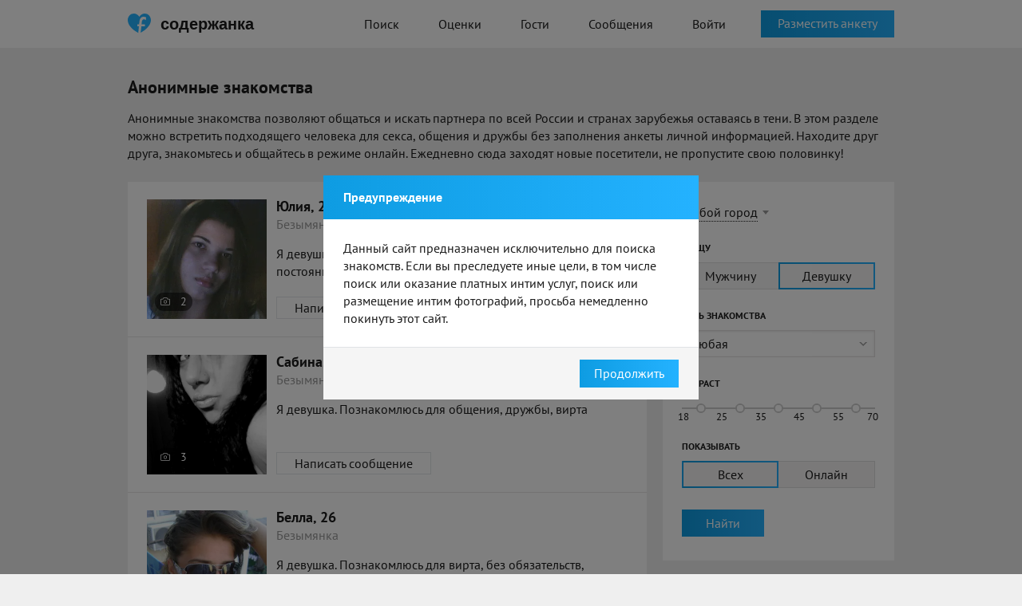

--- FILE ---
content_type: text/html; charset=UTF-8
request_url: https://soderzhanka.com/anonimnye-znakomstva-bezymyanka/
body_size: 69482
content:
<!doctype html>
<html lang="ru">

<head>
    <meta charset="UTF-8">
    <meta http-equiv="X-UA-Compatible" content="IE=Edge" />
            <link rel="alternate" media="only screen and (max-width: 640px)" href="https://m.soderzhanka.com/anonimnye-znakomstva-bezymyanka/">    <meta name="csrf-param" content="_csrf">
<meta name="csrf-token" content="Y5jhwQyLm_OOaV4rLz0MgBP1AOIOQOzXW-pKlY1YGKcLr7m7RsPzmf0YFUB7ZEjmIpFxu2sRvKM8sgjQ1WE1lg==">
    <title>Анонимные знакомства для деловых и публичных людей. Объявления от девушек содержанок – Soderzhanka</title>
        <link rel="apple-touch-icon" sizes="180x180" href="/assets/favoritka/icons/apple-touch-icon.png">
<link rel="icon" type="image/png" sizes="32x32" href="/assets/favoritka/icons/favicon-32x32.png">
<link rel="icon" type="image/png" sizes="16x16" href="/assets/favoritka/icons/favicon-16x16.png">
<link rel="manifest" href="/assets/favoritka/icons/site.webmanifest">
<link rel="mask-icon" href="/assets/favoritka/icons/safari-pinned-tab.svg" color="#5bbad5">
<meta name="msapplication-TileColor" content="#2b5797">
<meta name="theme-color" content="#ffffff">
    <link rel="alternate" href="https://soderzhanka.com/anonimnye-znakomstva-bezymyanka/" hreflang="ru-ru" />
    <link rel="alternate" href="https://soderzhanka.com/anonimnye-znakomstva-bezymyanka/" hreflang="ru" />
    <link rel="alternate" href="https://soderzhanka.com/anonimnye-znakomstva-bezymyanka/" hreflang="x-default" />
    <meta name="description" content="Анонимные знакомства онлайн без регистрации. Поиск девушки, парня, мужчины, женщины. Конфиденциальная переписка и отсутствие фотографий позволяют сохранить в секрете Вашу личность.">
<link href="/assets/favoritka/1f32174a5d7e8a6c089c1719e04bf9c0.css?v=1768645958" rel="stylesheet"></head>
<body>
        <div class="wrapper">
        
<header class="header">
    <div class="main-container">
        <a href="/" class="logo-row">
            <i class="logo"></i>
            <span>содержанка</span>
        </a>
        <nav class="nav">
            <ul>
                <li><a class="" href="/search/">Поиск</a>                </li>
                <li><a class="" href="/rates/">Оценки</a>                </li>
                                <li><a class="" href="/signup/1">Гости</a>                </li>
                <li><a class="" href="/signup/1">Сообщения</a></li>

                                    <li><a class="btn-purple" href="/login/">Войти</a></li>
                            </ul>
        </nav>
                    <div class="header-btn">
                <a class="btn blue" href="/signup/1">Разместить анкету</a>            </div>
            </div>
</header>
<!-- end -->
        
<div class="page search">
    <div class="main-container">
        <div class="container-top">
            <h1 class="main-caption">
                Анонимные знакомства            </h1>

            <p>Анонимные знакомства позволяют общаться и искать партнера по всей России и странах зарубежья оставаясь в тени. В этом разделе можно встретить подходящего человека для секса, общения и дружбы без заполнения анкеты личной информацией. Находите друг друга, знакомьтесь и общайтесь в режиме онлайн. Ежедневно сюда заходят новые посетители, не пропустите свою половинку!</p>        </div>
        <div class="main-content">
            <div class="main-content__left">
                                                            <div class="accounts-list">
                            <ul class="accounts-list__item">
                                <li>
    <div class="accounts-list__thumb">

        <a href="/user/kwiho7m4g"><img src="https://cdn6.sugrush.com/b2p/300x300/4fb3a38b68a98.webp" alt=""></a>
                    <div class="photo-block">
                2            </div>
            </div>
    <div class="accounts-list__details">
        <div class="accounts-list__name">
            <a href="/user/kwiho7m4g">Юлия, 21</a>            <div class="offline"></div>        </div>

        <div class="accounts-list__city">
            Безымянка        </div>

        <div class="accounts-list__text">
                                        <p>Я девушка. Познакомлюсь для без обязательств, общения, постоянных отношений</p>

                    </div>

        <a class="btn white" href="/signup/1?more=1">Написать сообщение</a>    </div>
</li><li>
    <div class="accounts-list__thumb">

        <a href="/user/p990057fw"><img src="https://cdn6.sugrush.com/b2p/300x300/4fa8101b3d19a.webp" alt=""></a>
                    <div class="photo-block">
                3            </div>
            </div>
    <div class="accounts-list__details">
        <div class="accounts-list__name">
            <a href="/user/p990057fw">Сабина, 23</a>            <div class="offline"></div>        </div>

        <div class="accounts-list__city">
            Безымянка        </div>

        <div class="accounts-list__text">
                                        <p>Я девушка. Познакомлюсь для общения, дружбы, вирта</p>

                    </div>

        <a class="btn white" href="/signup/1?more=1">Написать сообщение</a>    </div>
</li><li>
    <div class="accounts-list__thumb">

        <a href="/user/u67gpz9ahn"><img src="https://cdn6.sugrush.com/b2p/300x300/4f9af0727585e.webp" alt=""></a>
                    <div class="photo-block">
                3            </div>
            </div>
    <div class="accounts-list__details">
        <div class="accounts-list__name">
            <a href="/user/u67gpz9ahn">Белла, 26</a>            <div class="offline"></div>        </div>

        <div class="accounts-list__city">
            Безымянка        </div>

        <div class="accounts-list__text">
                                        <p>Я девушка. Познакомлюсь для вирта, без обязательств, общения</p>

                    </div>

        <a class="btn white" href="/signup/1?more=1">Написать сообщение</a>    </div>
</li>                            </ul>
                        </div>

                                                    <ul class="pagination">
                                <li class="active"><a href="#" class="active" onclick="return false">1</a></li>
                                <li><a href="/signup/1?more=1">2</a></li><li><a href="/signup/1?more=1">3</a></li><li><a href="/signup/1?more=1">4</a></li><li><a href="/signup/1?more=1">5</a></li><li><a href="/signup/1?more=1">6</a></li><li><a href="/signup/1?more=1">7</a></li><li><a href="/signup/1?more=1">8</a></li><li><a href="/signup/1?more=1">9</a></li><li><a href="/signup/1?more=1">10</a></li>                            </ul>
                        
                    
                    
                            </div>
            <div class="main-content__right">
                
<form id="w0" action="/search/" method="get">    <div class="filter__row">
        <input type="hidden" id="searchindex-city_id" name="city_id">                <a href="#" class="city-link"
           onclick="$(this).hide().next().show().find('.autocomplete-arrow').click(); return false">
            Любой город</a>
        <div class="city-select">
            <div class="autocomplete-input">
                <input type="text" id="searchindex-city_name" class="input-text"
                       placeholder="Любой город">
                <div class="autocomplete-arrow"></div>
            </div>
        </div>
    </div>


    <div class="filter__row">
        <label>Я ищу</label>
        <ul class="radio-list">
            <div class="form-group field-searchindex-gender">

<div id="searchindex-gender" role="radiogroup"><li><input type="radio" name="gender" value="1" id="search-gender-0" ><label for="search-gender-0"><span>Мужчину</span></label></li>
<li><input type="radio" name="gender" value="2" id="search-gender-1" checked><label for="search-gender-1"><span>Девушку</span></label></li></div>

<div class="help-block"></div>
</div>        </ul>
    </div>

    <div class="filter__row">
        <label>Цель знакомства</label>
        <div class="styled-select">
            <div class="form-group field-searchindex-c-2-0">

<select id="searchindex-c-2-0" class="select2" name="c[2][0]">
<option value="">Любая</option>
<option value="19">На одну ночь</option>
<option value="13">Без обязательств</option>
<option value="12">Вирт</option>
<option value="14">Открытые отношения</option>
<option value="7">Приятное времяпровождение</option>
<option value="21">Общение</option>
<option value="17">Дружба</option>
<option value="20">Постоянные отношения</option>
<option value="8">Совместные путешествия</option>
</select>

<div class="help-block"></div>
</div>        </div>
    </div>

    <div class="filter__row">
        <label>Возраст</label>
        <ul class="slider">
            <li><input type="checkbox" class="age-min-check" data-max="25" value="18" id="search-age-18" ><label for="search-age-18"><span>18</span></label></li><li><input type="checkbox" class="age-min-check" data-max="35" value="25" id="search-age-25" ><label for="search-age-25"><span>25</span></label></li><li><input type="checkbox" class="age-min-check" data-max="45" value="35" id="search-age-35" ><label for="search-age-35"><span>35</span></label></li><li><input type="checkbox" class="age-min-check" data-max="55" value="45" id="search-age-45" ><label for="search-age-45"><span>45</span></label></li><li><input type="checkbox" class="age-min-check" data-max="70" value="55" id="search-age-55" ><label for="search-age-55"><span>55</span><span>70</span></label></li>        </ul>
        <input type="hidden" id="searchindex-age_min" name="age_min" value="18">        <input type="hidden" id="searchindex-age_max" name="age_max" value="80">    </div>


    <div class="filter__row">
        <label>Показывать</label>
        <ul class="radio-list">
            <div class="form-group field-searchindex-set">

<div id="searchindex-set" role="radiogroup"><li><input type="radio" name="set" value="" id="search-set-0" checked><label for="search-set-0"><span>Всех</span></label></li>
<li><input type="radio" name="set" value="online" id="search-set-1" ><label for="search-set-1"><span>Онлайн</span></label></li></div>

<div class="help-block"></div>
</div>        </ul>
    </div>


    <div class="filter__row">
        <button type="submit" class="btn blue">Найти</button>    </div>

</form>                <div class="activity">
            <h3 class="middle-caption">Активность в Безымянке</h3>
        <div class="activity__list__wrapper">
        <ul class="activity__list">
            
<li class="activity__item" data-id="553116990" data-expires-in="1798">
    <div class="activity__list__registration">
        <div class="regist">
            <a href="#">Luis</a> зарегистрировался        </div>
    </div>
</li>

<li class="activity__item" data-id="553117041" data-expires-in="1797">

                        <div class="activity__list__thumb"><a href="#"><img src="/assets/favoritka/img/avatar/activity/1-70-001.jpg" alt=""></a></div>        
    
    <div class="activity__list__dialog">
        <div class="activity__list__city"><time datetime="2026-01-18T15:24:19+00:00" data-toggle="timeago">18 янв. 2026 г., 15:24:19</time></div>
        <div class="activity__list__text">
            <a href="#">Luis</a> загрузил новое фото        </div>
    </div>
</li>

<li class="activity__item" data-id="553117088" data-expires-in="1799">
    <div class="activity__list__registration">
        <div class="regist">
            <a href="#">Саша</a> зарегистрировался        </div>
    </div>
</li>

<li class="activity__item" data-id="553117110" data-expires-in="1800">

                        <div class="activity__list__thumb"><a href="#"><img src="/assets/favoritka/img/avatar/activity/-1-70-002.jpg" alt=""></a></div>        
    
    <div class="activity__list__dialog">
        <div class="activity__list__city"><time datetime="2026-01-18T15:24:54+00:00" data-toggle="timeago">18 янв. 2026 г., 15:24:54</time></div>
        <div class="activity__list__text">
            <a href="#">gender.-1</a> загрузили новое фото        </div>
    </div>
</li>

<li class="activity__item" data-id="553117114" data-expires-in="1796">

                        <a class="no-photo" href="#"><i class="icon-heart"></i></a>        
    
    <div class="activity__list__dialog">
        <div class="activity__list__city"><time datetime="2026-01-18T15:24:54+00:00" data-toggle="timeago">18 янв. 2026 г., 15:24:54</time></div>
        <div class="activity__list__text">
            <a href="#">Алик</a> загрузил новое фото        </div>
    </div>
</li>

<li class="activity__item" data-id="553117129" data-expires-in="1800">
    <div class="activity__list__registration">
        <div class="regist">
            <a href="#">Алексей</a> зарегистрировался        </div>
    </div>
</li>

<li class="activity__item" data-id="553117198" data-expires-in="1798">
    <div class="activity__list__registration">
        <div class="regist">
            <a href="#">Эдгарс</a> зарегистрировался        </div>
    </div>
</li>

<li class="activity__item" data-id="553117289" data-expires-in="1798">

                        <div class="activity__list__thumb"><a href="#"><img src="/assets/favoritka/img/avatar/activity/2-70-002.jpg" alt=""></a></div>        
    
    <div class="activity__list__dialog">
        <div class="activity__list__city"><time datetime="2026-01-18T15:25:53+00:00" data-toggle="timeago">18 янв. 2026 г., 15:25:53</time></div>
        <div class="activity__list__text">
            <a href="#">Варюнька</a> загрузила новое фото        </div>
    </div>
</li>

<li class="activity__item" data-id="553117300" data-expires-in="1800">
    <div class="activity__list__registration">
        <div class="regist">
            <a href="#">Dreik</a> зарегистрировался        </div>
    </div>
</li>

<li class="activity__item" data-id="553117314" data-expires-in="1797">
    <div class="activity__list__registration">
        <div class="regist">
            <a href="#">Айдар</a> зарегистрировался        </div>
    </div>
</li>

<li class="activity__item" data-id="553117340" data-expires-in="1800">

                        <div class="activity__list__thumb"><a href="#"><img src="/assets/favoritka/img/avatar/activity/2-70-002.jpg" alt=""></a></div>        
    
    <div class="activity__list__dialog">
        <div class="activity__list__city"><time datetime="2026-01-18T15:26:12+00:00" data-toggle="timeago">18 янв. 2026 г., 15:26:12</time></div>
        <div class="activity__list__text">
            <a href="#">Варюнька</a> загрузила новое фото        </div>
    </div>
</li>

<li class="activity__item" data-id="553117350" data-expires-in="1798">

                        <div class="activity__list__thumb">
            <a href="#"><img src="https://cdn8.sugrush.com/b2p/70x70/F1mYtbkSJtBF0gQ5D-8VWUoNh3olqDGW.jpg" alt=""></a>        </div>
        
    
    <div class="activity__list__dialog">
        <div class="activity__list__city"><time datetime="2026-01-18T15:26:14+00:00" data-toggle="timeago">18 янв. 2026 г., 15:26:14</time></div>
        <div class="activity__list__text">
            <a href="#">Константин</a> загрузил новое фото        </div>
    </div>
</li>

<li class="activity__item" data-id="553117383" data-expires-in="1800">

                        <a class="no-photo" href="#"><i class="icon-heart"></i></a>        
    
    <div class="activity__list__dialog">
        <div class="activity__list__city"><time datetime="2026-01-18T15:26:26+00:00" data-toggle="timeago">18 янв. 2026 г., 15:26:26</time></div>
        <div class="activity__list__text">
            <a href="#">Алексей</a> загрузил новое фото        </div>
    </div>
</li>

<li class="activity__item" data-id="553117382" data-expires-in="1800">
    <div class="activity__list__registration">
        <div class="regist">
            <a href="#">Виталий</a> зарегистрировался        </div>
    </div>
</li>

<li class="activity__item" data-id="553117420" data-expires-in="1797">
    <div class="activity__list__registration">
        <div class="regist">
            <a href="#">Вадим</a> зарегистрировался        </div>
    </div>
</li>

<li class="activity__item" data-id="553117424" data-expires-in="1798">
    <div class="activity__list__registration">
        <div class="regist">
            <a href="#">Ефрем</a> зарегистрировался        </div>
    </div>
</li>

<li class="activity__item" data-id="553117434" data-expires-in="1797">

                        <div class="activity__list__thumb"><a href="#"><img src="/assets/favoritka/img/avatar/activity/2-70-002.jpg" alt=""></a></div>        
    
    <div class="activity__list__dialog">
        <div class="activity__list__city"><time datetime="2026-01-18T15:26:56+00:00" data-toggle="timeago">18 янв. 2026 г., 15:26:56</time></div>
        <div class="activity__list__text">
            <a href="#">Варюнька</a> загрузила новое фото        </div>
    </div>
</li>

<li class="activity__item" data-id="553117484" data-expires-in="1799">

                <div class="activity__list__thumb"><a href="#"><img src="/assets/favoritka/img/avatar/activity/2-70-002.jpg" alt=""></a></div>    
    
    <div class="activity__list__dialog">
        <div class="activity__list__city"><time datetime="2026-01-18T15:27:26+00:00" data-toggle="timeago">18 янв. 2026 г., 15:27:26</time></div>
        <div class="activity__list__text">
            <a href="#">Вика</a> загрузила новое фото        </div>
    </div>
</li>

<li class="activity__item" data-id="553117507" data-expires-in="1796">

                        <div class="activity__list__thumb"><a href="#"><img src="/assets/favoritka/img/avatar/activity/-1-70-002.jpg" alt=""></a></div>        
    
    <div class="activity__list__dialog">
        <div class="activity__list__city"><time datetime="2026-01-18T15:27:41+00:00" data-toggle="timeago">18 янв. 2026 г., 15:27:41</time></div>
        <div class="activity__list__text">
            <a href="#">gender.-1</a> загрузили новое фото        </div>
    </div>
</li>

<li class="activity__item" data-id="553117529" data-expires-in="1800">
    <div class="activity__list__registration">
        <div class="regist">
            <a href="#">Vasilii</a> зарегистрировался        </div>
    </div>
</li>
        </ul>
    </div>
    <div class="activity__realtime">
            </div>
    <div class="activity__list__stats">
        <p>
            
<strong>Сегодня</strong> загружено
<span class="info-photos-today">3 834</span> фото,<br />
отправлено <span class="info-messages-today">15 468</span> сообщений
        </p>
    </div>
</div>
            </div>
        </div>
    </div>
</div>


            <div class="page">
            <div class="main-container">
                <div class="main-content">
                    <div class="regions inline">
                        <h3 class="main-caption">
                            Анонимные знакомства по городам                        </h3>

                        <div class="regions__content">
                            <ul class="regions__list">
                                                                    <li>
                                        <a href="/anonimnye-znakomstva-moskva/" title="Анонимные знакомства в Москве">Анонимные знакомства в Москве</a>                                                                                </li>
                                                                        <li>
                                        <a href="/anonimnye-znakomstva-sankt-peterburg/" title="Анонимные знакомства в Санкт-Петербурге">Анонимные знакомства в Санкт-Петербурге</a>                                                                                </li>
                                                                        <li>
                                        <a href="/anonimnye-znakomstva-kiev/" title="Анонимные знакомства в Киеве">Анонимные знакомства в Киеве</a>                                                                                </li>
                                                                        <li>
                                        <a href="/anonimnye-znakomstva-almaty/" title="Анонимные знакомства в Алматы">Анонимные знакомства в Алматы</a>                                                                                </li>
                                                                        <li>
                                        <a href="/anonimnye-znakomstva-minsk/" title="Анонимные знакомства в Минске">Анонимные знакомства в Минске</a>                                                                                </li>
                                                                        <li>
                                        <a href="/anonimnye-znakomstva-novosibirsk/" title="Анонимные знакомства в Новосибирске">Анонимные знакомства в Новосибирске</a>                                                                                </li>
                                                                        <li>
                                        <a href="/anonimnye-znakomstva-ekaterinburg/" title="Анонимные знакомства в Екатеринбурге">Анонимные знакомства в Екатеринбурге</a>                                                                                </li>
                                                                        <li>
                                        <a href="/anonimnye-znakomstva-harkov/" title="Анонимные знакомства в Харькове">Анонимные знакомства в Харькове</a>                                                                                </li>
                                                                        <li>
                                        <a href="/anonimnye-znakomstva-astana/" title="Анонимные знакомства в Астане">Анонимные знакомства в Астане</a>                                                                                </li>
                                                                        <li>
                                        <a href="/anonimnye-znakomstva-nizhniy-novgorod/" title="Анонимные знакомства в Нижнем Новгороде">Анонимные знакомства в Нижнем Новгороде</a>                                                                                </li>
                                                                        <li>
                                        <a href="/anonimnye-znakomstva-kazan1/" title="Анонимные знакомства в Казани">Анонимные знакомства в Казани</a>                                                                                </li>
                                                                        <li>
                                        <a href="/anonimnye-znakomstva-chelyabinsk/" title="Анонимные знакомства в Челябинске">Анонимные знакомства в Челябинске</a>                                                                                </li>
                                                                        <li>
                                        <a href="/anonimnye-znakomstva-chimkent/" title="Анонимные знакомства в Шымкенте">Анонимные знакомства в Шымкенте</a>                                                                                </li>
                                                                        <li>
                                        <a href="/anonimnye-znakomstva-omsk/" title="Анонимные знакомства в Омске">Анонимные знакомства в Омске</a>                                                                                </li>
                                                                        <li>
                                        <a href="/anonimnye-znakomstva-samara/" title="Анонимные знакомства в Самаре">Анонимные знакомства в Самаре</a>                                                                                </li>
                                    <li class="spacer city-hidden"></li>                                    <li class="city-hidden">
                                        <a href="/anonimnye-znakomstva-rostov-na-donu/" title="Анонимные знакомства в Ростове-на-Дону">Анонимные знакомства в Ростове-на-Дону</a>                                                                                </li>
                                                                        <li class="city-hidden">
                                        <a href="/anonimnye-znakomstva-ufa/" title="Анонимные знакомства в Уфе">Анонимные знакомства в Уфе</a>                                                                                </li>
                                                                        <li class="city-hidden">
                                        <a href="/anonimnye-znakomstva-krasnoyarsk/" title="Анонимные знакомства в Красноярске">Анонимные знакомства в Красноярске</a>                                                                                </li>
                                                                        <li class="city-hidden">
                                        <a href="/anonimnye-znakomstva-voronezh/" title="Анонимные знакомства в Воронеже">Анонимные знакомства в Воронеже</a>                                                                                </li>
                                                                        <li class="city-hidden">
                                        <a href="/anonimnye-znakomstva-perm/" title="Анонимные знакомства в Перми">Анонимные знакомства в Перми</a>                                                                                </li>
                                                                        <li class="city-hidden">
                                        <a href="/anonimnye-znakomstva-odessa1/" title="Анонимные знакомства в Одессе">Анонимные знакомства в Одессе</a>                                                                                </li>
                                                                        <li class="city-hidden">
                                        <a href="/anonimnye-znakomstva-volgograd/" title="Анонимные знакомства в Волгограде">Анонимные знакомства в Волгограде</a>                                                                                </li>
                                                                        <li class="city-hidden">
                                        <a href="/anonimnye-znakomstva-dnipro/" title="Анонимные знакомства в Днепре">Анонимные знакомства в Днепре</a>                                                                                </li>
                                                                        <li class="city-hidden">
                                        <a href="/anonimnye-znakomstva-krasnodar/" title="Анонимные знакомства в Краснодаре">Анонимные знакомства в Краснодаре</a>                                                                                </li>
                                                                        <li class="city-hidden">
                                        <a href="/anonimnye-znakomstva-donetsk1/" title="Анонимные знакомства в Донецке">Анонимные знакомства в Донецке</a>                                                                                </li>
                                                                        <li class="city-hidden">
                                        <a href="/anonimnye-znakomstva-saratov/" title="Анонимные знакомства в Саратове">Анонимные знакомства в Саратове</a>                                                                                </li>
                                                                        <li class="city-hidden">
                                        <a href="/anonimnye-znakomstva-tyumen/" title="Анонимные знакомства в Тюмени">Анонимные знакомства в Тюмени</a>                                                                                </li>
                                                                        <li class="city-hidden">
                                        <a href="/anonimnye-znakomstva-zaporozhe/" title="Анонимные знакомства в Запорожье">Анонимные знакомства в Запорожье</a>                                                                                </li>
                                                                        <li class="city-hidden">
                                        <a href="/anonimnye-znakomstva-lvov/" title="Анонимные знакомства в Львове">Анонимные знакомства в Львове</a>                                                                                </li>
                                                                        <li class="city-hidden">
                                        <a href="/anonimnye-znakomstva-tolyatti/" title="Анонимные знакомства в Тольятти">Анонимные знакомства в Тольятти</a>                                                                                </li>
                                    <li class="spacer city-hidden"></li>                                    <li class="city-hidden">
                                        <a href="/anonimnye-znakomstva-izhevsk/" title="Анонимные знакомства в Ижевске">Анонимные знакомства в Ижевске</a>                                                                                </li>
                                                                        <li class="city-hidden">
                                        <a href="/anonimnye-znakomstva-barnaul/" title="Анонимные знакомства в Барнауле">Анонимные знакомства в Барнауле</a>                                                                                </li>
                                                                        <li class="city-hidden">
                                        <a href="/anonimnye-znakomstva-ulyanovsk/" title="Анонимные знакомства в Ульяновске">Анонимные знакомства в Ульяновске</a>                                                                                </li>
                                                                        <li class="city-hidden">
                                        <a href="/anonimnye-znakomstva-krivoy-rog/" title="Анонимные знакомства в Кривом Роге">Анонимные знакомства в Кривом Роге</a>                                                                                </li>
                                                                        <li class="city-hidden">
                                        <a href="/anonimnye-znakomstva-irkutsk/" title="Анонимные знакомства в Иркутске">Анонимные знакомства в Иркутске</a>                                                                                </li>
                                                                        <li class="city-hidden">
                                        <a href="/anonimnye-znakomstva-habarovsk/" title="Анонимные знакомства в Хабаровске">Анонимные знакомства в Хабаровске</a>                                                                                </li>
                                                                        <li class="city-hidden">
                                        <a href="/anonimnye-znakomstva-yaroslavl/" title="Анонимные знакомства в Ярославле">Анонимные знакомства в Ярославле</a>                                                                                </li>
                                                                        <li class="city-hidden">
                                        <a href="/anonimnye-znakomstva-vladivostok/" title="Анонимные знакомства в Владивостоке">Анонимные знакомства в Владивостоке</a>                                                                                </li>
                                                                        <li class="city-hidden">
                                        <a href="/anonimnye-znakomstva-mahachkala/" title="Анонимные знакомства в Махачкале">Анонимные знакомства в Махачкале</a>                                                                                </li>
                                                                        <li class="city-hidden">
                                        <a href="/anonimnye-znakomstva-tomsk/" title="Анонимные знакомства в Томске">Анонимные знакомства в Томске</a>                                                                                </li>
                                                                        <li class="city-hidden">
                                        <a href="/anonimnye-znakomstva-orenburg/" title="Анонимные знакомства в Оренбурге">Анонимные знакомства в Оренбурге</a>                                                                                </li>
                                                                        <li class="city-hidden">
                                        <a href="/anonimnye-znakomstva-kemerovo/" title="Анонимные знакомства в Кемерово">Анонимные знакомства в Кемерово</a>                                                                                </li>
                                                                        <li class="city-hidden">
                                        <a href="/anonimnye-znakomstva-novokuznetsk/" title="Анонимные знакомства в Новокузнецке">Анонимные знакомства в Новокузнецке</a>                                                                                </li>
                                                                        <li class="city-hidden">
                                        <a href="/anonimnye-znakomstva-ryazan/" title="Анонимные знакомства в Рязани">Анонимные знакомства в Рязани</a>                                                                                </li>
                                                                        <li class="city-hidden">
                                        <a href="/anonimnye-znakomstva-naberezhnye-chelny/" title="Анонимные знакомства в Набережных Челнах">Анонимные знакомства в Набережных Челнах</a>                                                                                </li>
                                    <li class="spacer city-hidden"></li>                                    <li class="city-hidden">
                                        <a href="/anonimnye-znakomstva-astrahan/" title="Анонимные знакомства в Астрахани">Анонимные знакомства в Астрахани</a>                                                                                </li>
                                                                        <li class="city-hidden">
                                        <a href="/anonimnye-znakomstva-gomel/" title="Анонимные знакомства в Гомеле">Анонимные знакомства в Гомеле</a>                                                                                </li>
                                                                        <li class="city-hidden">
                                        <a href="/anonimnye-znakomstva-penza/" title="Анонимные знакомства в Пензе">Анонимные знакомства в Пензе</a>                                                                                </li>
                                                                        <li class="city-hidden">
                                        <a href="/anonimnye-znakomstva-kirov1/" title="Анонимные знакомства в Кирове">Анонимные знакомства в Кирове</a>                                                                                </li>
                                                                        <li class="city-hidden">
                                        <a href="/anonimnye-znakomstva-lipetsk/" title="Анонимные знакомства в Липецке">Анонимные знакомства в Липецке</a>                                                                                </li>
                                                                        <li class="city-hidden">
                                        <a href="/anonimnye-znakomstva-karaganda/" title="Анонимные знакомства в Караганде">Анонимные знакомства в Караганде</a>                                                                                </li>
                                                                        <li class="city-hidden">
                                        <a href="/anonimnye-znakomstva-cheboksary/" title="Анонимные знакомства в Чебоксарах">Анонимные знакомства в Чебоксарах</a>                                                                                </li>
                                                                        <li class="city-hidden">
                                        <a href="/anonimnye-znakomstva-balashiha/" title="Анонимные знакомства в Балашихе">Анонимные знакомства в Балашихе</a>                                                                                </li>
                                                                        <li class="city-hidden">
                                        <a href="/anonimnye-znakomstva-mykolayiv/" title="Анонимные знакомства в Николаеве">Анонимные знакомства в Николаеве</a>                                                                                </li>
                                                                        <li class="city-hidden">
                                        <a href="/anonimnye-znakomstva-kaliningrad/" title="Анонимные знакомства в Калининграде">Анонимные знакомства в Калининграде</a>                                                                                </li>
                                                                        <li class="city-hidden">
                                        <a href="/anonimnye-znakomstva-tula/" title="Анонимные знакомства в Туле">Анонимные знакомства в Туле</a>                                                                                </li>
                                                                        <li class="city-hidden">
                                        <a href="/anonimnye-znakomstva-kursk/" title="Анонимные знакомства в Курске">Анонимные знакомства в Курске</a>                                                                                </li>
                                                                        <li class="city-hidden">
                                        <a href="/anonimnye-znakomstva-sochi/" title="Анонимные знакомства в Сочи">Анонимные знакомства в Сочи</a>                                                                                </li>
                                                                        <li class="city-hidden">
                                        <a href="/anonimnye-znakomstva-mariupol/" title="Анонимные знакомства в Мариуполе">Анонимные знакомства в Мариуполе</a>                                                                                </li>
                                                                        <li class="city-hidden">
                                        <a href="/anonimnye-znakomstva-stavropol/" title="Анонимные знакомства в Ставрополе">Анонимные знакомства в Ставрополе</a>                                                                                </li>
                                    <li class="spacer city-hidden"></li>                                    <li class="city-hidden">
                                        <a href="/anonimnye-znakomstva-ulan-ude/" title="Анонимные знакомства в Улан-Удэ">Анонимные знакомства в Улан-Удэ</a>                                                                                </li>
                                                                        <li class="city-hidden">
                                        <a href="/anonimnye-znakomstva-tver/" title="Анонимные знакомства в Твери">Анонимные знакомства в Твери</a>                                                                                </li>
                                                                        <li class="city-hidden">
                                        <a href="/anonimnye-znakomstva-magnitogorsk/" title="Анонимные знакомства в Магнитогорске">Анонимные знакомства в Магнитогорске</a>                                                                                </li>
                                                                        <li class="city-hidden">
                                        <a href="/anonimnye-znakomstva-ivanovo/" title="Анонимные знакомства в Иванове">Анонимные знакомства в Иванове</a>                                                                                </li>
                                                                        <li class="city-hidden">
                                        <a href="/anonimnye-znakomstva-bryansk/" title="Анонимные знакомства в Брянске">Анонимные знакомства в Брянске</a>                                                                                </li>
                                                                        <li class="city-hidden">
                                        <a href="/anonimnye-znakomstva-lugansk/" title="Анонимные знакомства в Луганске">Анонимные знакомства в Луганске</a>                                                                                </li>
                                                                        <li class="city-hidden">
                                        <a href="/anonimnye-znakomstva-aktobe/" title="Анонимные знакомства в Актобе">Анонимные знакомства в Актобе</a>                                                                                </li>
                                                                        <li class="city-hidden">
                                        <a href="/anonimnye-znakomstva-belgorod/" title="Анонимные знакомства в Белгороде">Анонимные знакомства в Белгороде</a>                                                                                </li>
                                                                        <li class="city-hidden">
                                        <a href="/anonimnye-znakomstva-surgut/" title="Анонимные знакомства в Сургуте">Анонимные знакомства в Сургуте</a>                                                                                </li>
                                                                        <li class="city-hidden">
                                        <a href="/anonimnye-znakomstva-vitebsk/" title="Анонимные знакомства в Витебске">Анонимные знакомства в Витебске</a>                                                                                </li>
                                                                        <li class="city-hidden">
                                        <a href="/anonimnye-znakomstva-vinnitsa/" title="Анонимные знакомства в Виннице">Анонимные знакомства в Виннице</a>                                                                                </li>
                                                                        <li class="city-hidden">
                                        <a href="/anonimnye-znakomstva-vladimir/" title="Анонимные знакомства в Владимире">Анонимные знакомства в Владимире</a>                                                                                </li>
                                                                        <li class="city-hidden">
                                        <a href="/anonimnye-znakomstva-grodno/" title="Анонимные знакомства в Гродно">Анонимные знакомства в Гродно</a>                                                                                </li>
                                                                        <li class="city-hidden">
                                        <a href="/anonimnye-znakomstva-nizhniy-tagil/" title="Анонимные знакомства в Нижнем Тагиле">Анонимные знакомства в Нижнем Тагиле</a>                                                                                </li>
                                                                        <li class="city-hidden">
                                        <a href="/anonimnye-znakomstva-pavlodar/" title="Анонимные знакомства в Павлодаре">Анонимные знакомства в Павлодаре</a>                                                                                </li>
                                    <li class="spacer city-hidden"></li>                                    <li class="city-hidden">
                                        <a href="/anonimnye-znakomstva-taraz/" title="Анонимные знакомства в Таразе">Анонимные знакомства в Таразе</a>                                                                                </li>
                                                                        <li class="city-hidden">
                                        <a href="/anonimnye-znakomstva-chita1/" title="Анонимные знакомства в Чите">Анонимные знакомства в Чите</a>                                                                                </li>
                                                                        <li class="city-hidden">
                                        <a href="/anonimnye-znakomstva-arhangelsk/" title="Анонимные знакомства в Архангельске">Анонимные знакомства в Архангельске</a>                                                                                </li>
                                                                        <li class="city-hidden">
                                        <a href="/anonimnye-znakomstva-sevastopol/" title="Анонимные знакомства в Севастополе">Анонимные знакомства в Севастополе</a>                                                                                </li>
                                                                        <li class="city-hidden">
                                        <a href="/anonimnye-znakomstva-makeevka/" title="Анонимные знакомства в Макеевке">Анонимные знакомства в Макеевке</a>                                                                                </li>
                                                                        <li class="city-hidden">
                                        <a href="/anonimnye-znakomstva-simferopol/" title="Анонимные знакомства в Симферополе">Анонимные знакомства в Симферополе</a>                                                                                </li>
                                                                        <li class="city-hidden">
                                        <a href="/anonimnye-znakomstva-kaluga/" title="Анонимные знакомства в Калуге">Анонимные знакомства в Калуге</a>                                                                                </li>
                                                                        <li class="city-hidden">
                                        <a href="/anonimnye-znakomstva-brest/" title="Анонимные знакомства в Бресте">Анонимные знакомства в Бресте</a>                                                                                </li>
                                                                        <li class="city-hidden">
                                        <a href="/anonimnye-znakomstva-smolensk/" title="Анонимные знакомства в Смоленске">Анонимные знакомства в Смоленске</a>                                                                                </li>
                                                                        <li class="city-hidden">
                                        <a href="/anonimnye-znakomstva-volzhskiy/" title="Анонимные знакомства в Волжском">Анонимные знакомства в Волжском</a>                                                                                </li>
                                                                        <li class="city-hidden">
                                        <a href="/anonimnye-znakomstva-saransk/" title="Анонимные знакомства в Саранске">Анонимные знакомства в Саранске</a>                                                                                </li>
                                                                        <li class="city-hidden">
                                        <a href="/anonimnye-znakomstva-yakutsk/" title="Анонимные знакомства в Якутске">Анонимные знакомства в Якутске</a>                                                                                </li>
                                                                        <li class="city-hidden">
                                        <a href="/anonimnye-znakomstva-cherepovets/" title="Анонимные знакомства в Череповце">Анонимные знакомства в Череповце</a>                                                                                </li>
                                                                        <li class="city-hidden">
                                        <a href="/anonimnye-znakomstva-kurgan/" title="Анонимные знакомства в Кургане">Анонимные знакомства в Кургане</a>                                                                                </li>
                                                                        <li class="city-hidden">
                                        <a href="/anonimnye-znakomstva-oryol/" title="Анонимные знакомства в Орле">Анонимные знакомства в Орле</a>                                                                                </li>
                                    <li class="spacer city-hidden"></li>                                    <li class="city-hidden">
                                        <a href="/anonimnye-znakomstva-vologda/" title="Анонимные знакомства в Вологде">Анонимные знакомства в Вологде</a>                                                                                </li>
                                                                        <li class="city-hidden">
                                        <a href="/anonimnye-znakomstva-vladikavkaz/" title="Анонимные знакомства в Владикавказе">Анонимные знакомства в Владикавказе</a>                                                                                </li>
                                                                        <li class="city-hidden">
                                        <a href="/anonimnye-znakomstva-podolsk/" title="Анонимные знакомства в Подольске">Анонимные знакомства в Подольске</a>                                                                                </li>
                                                                        <li class="city-hidden">
                                        <a href="/anonimnye-znakomstva-groznyy/" title="Анонимные знакомства в Грозном">Анонимные знакомства в Грозном</a>                                                                                </li>
                                                                        <li class="city-hidden">
                                        <a href="/anonimnye-znakomstva-kyzylorda/" title="Анонимные знакомства в Кызылорде">Анонимные знакомства в Кызылорде</a>                                                                                </li>
                                                                        <li class="city-hidden">
                                        <a href="/anonimnye-znakomstva-murmansk/" title="Анонимные знакомства в Мурманске">Анонимные знакомства в Мурманске</a>                                                                                </li>
                                                                        <li class="city-hidden">
                                        <a href="/anonimnye-znakomstva-tambov/" title="Анонимные знакомства в Тамбове">Анонимные знакомства в Тамбове</a>                                                                                </li>
                                                                        <li class="city-hidden">
                                        <a href="/anonimnye-znakomstva-herson/" title="Анонимные знакомства в Херсоне">Анонимные знакомства в Херсоне</a>                                                                                </li>
                                                                        <li class="city-hidden">
                                        <a href="/anonimnye-znakomstva-poltava/" title="Анонимные знакомства в Полтаве">Анонимные знакомства в Полтаве</a>                                                                                </li>
                                                                        <li class="city-hidden">
                                        <a href="/anonimnye-znakomstva-chernigov/" title="Анонимные знакомства в Чернигове">Анонимные знакомства в Чернигове</a>                                                                                </li>
                                                                        <li class="city-hidden">
                                        <a href="/anonimnye-znakomstva-petrozavodsk/" title="Анонимные знакомства в Петрозаводске">Анонимные знакомства в Петрозаводске</a>                                                                                </li>
                                                                        <li class="city-hidden">
                                        <a href="/anonimnye-znakomstva-sterlitamak/" title="Анонимные знакомства в Стерлитамаке">Анонимные знакомства в Стерлитамаке</a>                                                                                </li>
                                                                        <li class="city-hidden">
                                        <a href="/anonimnye-znakomstva-nizhnevartovsk/" title="Анонимные знакомства в Нижневартовске">Анонимные знакомства в Нижневартовске</a>                                                                                </li>
                                                                        <li class="city-hidden">
                                        <a href="/anonimnye-znakomstva-cherkassy/" title="Анонимные знакомства в Черкассах">Анонимные знакомства в Черкассах</a>                                                                                </li>
                                                                        <li class="city-hidden">
                                        <a href="/anonimnye-znakomstva-kostroma/" title="Анонимные знакомства в Костроме">Анонимные знакомства в Костроме</a>                                                                                </li>
                                    <li class="spacer city-hidden"></li>                                    <li class="city-hidden">
                                        <a href="/anonimnye-znakomstva-novorossiysk/" title="Анонимные знакомства в Новороссийске">Анонимные знакомства в Новороссийске</a>                                                                                </li>
                                                                        <li class="city-hidden">
                                        <a href="/anonimnye-znakomstva-yoshkar-ola/" title="Анонимные знакомства в Йошкар-Оле">Анонимные знакомства в Йошкар-Оле</a>                                                                                </li>
                                                                        <li class="city-hidden">
                                        <a href="/anonimnye-znakomstva-hmelnitskiy/" title="Анонимные знакомства в Хмельницком">Анонимные знакомства в Хмельницком</a>                                                                                </li>
                                                                        <li class="city-hidden">
                                        <a href="/anonimnye-znakomstva-chernovtsy/" title="Анонимные знакомства в Черновцах">Анонимные знакомства в Черновцах</a>                                                                                </li>
                                                                        <li class="city-hidden">
                                        <a href="/anonimnye-znakomstva-zhitomir/" title="Анонимные знакомства в Житомире">Анонимные знакомства в Житомире</a>                                                                                </li>
                                                                        <li class="city-hidden">
                                        <a href="/anonimnye-znakomstva-sumy/" title="Анонимные знакомства в Сумах">Анонимные знакомства в Сумах</a>                                                                                </li>
                                                                        <li class="city-hidden">
                                        <a href="/anonimnye-znakomstva-himki/" title="Анонимные знакомства в Химках">Анонимные знакомства в Химках</a>                                                                                </li>
                                                                        <li class="city-hidden">
                                        <a href="/anonimnye-znakomstva-taganrog/" title="Анонимные знакомства в Таганроге">Анонимные знакомства в Таганроге</a>                                                                                </li>
                                                                        <li class="city-hidden">
                                        <a href="/anonimnye-znakomstva-komsomolsk-na-amure1/" title="Анонимные знакомства в Комсомольске-на-Амуре">Анонимные знакомства в Комсомольске-на-Амуре</a>                                                                                </li>
                                                                        <li class="city-hidden">
                                        <a href="/anonimnye-znakomstva-rovno/" title="Анонимные знакомства в Ровно">Анонимные знакомства в Ровно</a>                                                                                </li>
                                                                        <li class="city-hidden">
                                        <a href="/anonimnye-znakomstva-syktyvkar/" title="Анонимные знакомства в Сыктывкаре">Анонимные знакомства в Сыктывкаре</a>                                                                                </li>
                                                                        <li class="city-hidden">
                                        <a href="/anonimnye-znakomstva-gorlovka/" title="Анонимные знакомства в Горловке">Анонимные знакомства в Горловке</a>                                                                                </li>
                                                                        <li class="city-hidden">
                                        <a href="/anonimnye-znakomstva-nizhnekamsk/" title="Анонимные знакомства в Нижнекамске">Анонимные знакомства в Нижнекамске</a>                                                                                </li>
                                                                        <li class="city-hidden">
                                        <a href="/anonimnye-znakomstva-nalchik/" title="Анонимные знакомства в Нальчике">Анонимные знакомства в Нальчике</a>                                                                                </li>
                                                                        <li class="city-hidden">
                                        <a href="/anonimnye-znakomstva-ivano-frankovsk/" title="Анонимные знакомства в Ивано-Франковске">Анонимные знакомства в Ивано-Франковске</a>                                                                                </li>
                                    <li class="spacer city-hidden"></li>                                    <li class="city-hidden">
                                        <a href="/anonimnye-znakomstva-kamenskoye/" title="Анонимные знакомства в Каменском">Анонимные знакомства в Каменском</a>                                                                                </li>
                                                                        <li class="city-hidden">
                                        <a href="/anonimnye-znakomstva-shahty/" title="Анонимные знакомства в Шахтах">Анонимные знакомства в Шахтах</a>                                                                                </li>
                                                                        <li class="city-hidden">
                                        <a href="/anonimnye-znakomstva-dzerzhinsk/" title="Анонимные знакомства в Дзержинске">Анонимные знакомства в Дзержинске</a>                                                                                </li>
                                                                        <li class="city-hidden">
                                        <a href="/anonimnye-znakomstva-orsk/" title="Анонимные знакомства в Орске">Анонимные знакомства в Орске</a>                                                                                </li>
                                                                        <li class="city-hidden">
                                        <a href="/anonimnye-znakomstva-kropyvnytsky/" title="Анонимные знакомства в Кропивницком">Анонимные знакомства в Кропивницком</a>                                                                                </li>
                                                                        <li class="city-hidden">
                                        <a href="/anonimnye-znakomstva-bratsk/" title="Анонимные знакомства в Братске">Анонимные знакомства в Братске</a>                                                                                </li>
                                                                        <li class="city-hidden">
                                        <a href="/anonimnye-znakomstva-blagoveschensk1/" title="Анонимные знакомства в Благовещенске">Анонимные знакомства в Благовещенске</a>                                                                                </li>
                                                                        <li class="city-hidden">
                                        <a href="/anonimnye-znakomstva-engels/" title="Анонимные знакомства в Энгельсе">Анонимные знакомства в Энгельсе</a>                                                                                </li>
                                                                        <li class="city-hidden">
                                        <a href="/anonimnye-znakomstva-korolyov/" title="Анонимные знакомства в Королеве">Анонимные знакомства в Королеве</a>                                                                                </li>
                                                                        <li class="city-hidden">
                                        <a href="/anonimnye-znakomstva-angarsk/" title="Анонимные знакомства в Ангарске">Анонимные знакомства в Ангарске</a>                                                                                </li>
                                                                        <li class="city-hidden">
                                        <a href="/anonimnye-znakomstva-staryy-oskol/" title="Анонимные знакомства в Старом Осколе">Анонимные знакомства в Старом Осколе</a>                                                                                </li>
                                                                        <li class="city-hidden">
                                        <a href="/anonimnye-znakomstva-velikiy-novgorod/" title="Анонимные знакомства в Великом Новгороде">Анонимные знакомства в Великом Новгороде</a>                                                                                </li>
                                                                        <li class="city-hidden">
                                        <a href="/anonimnye-znakomstva-mytischi/" title="Анонимные знакомства в Мытищах">Анонимные знакомства в Мытищах</a>                                                                                </li>
                                                                        <li class="city-hidden">
                                        <a href="/anonimnye-znakomstva-ternopol/" title="Анонимные знакомства в Тернополе">Анонимные знакомства в Тернополе</a>                                                                                </li>
                                                                        <li class="city-hidden">
                                        <a href="/anonimnye-znakomstva-kremenchug/" title="Анонимные знакомства в Кременчуге">Анонимные знакомства в Кременчуге</a>                                                                                </li>
                                    <li class="spacer city-hidden"></li>                                    <li class="city-hidden">
                                        <a href="/anonimnye-znakomstva-atyrau/" title="Анонимные знакомства в Атырау">Анонимные знакомства в Атырау</a>                                                                                </li>
                                                                        <li class="city-hidden">
                                        <a href="/anonimnye-znakomstva-bobruysk/" title="Анонимные знакомства в Бобруйске">Анонимные знакомства в Бобруйске</a>                                                                                </li>
                                                                        <li class="city-hidden">
                                        <a href="/anonimnye-znakomstva-lutsk/" title="Анонимные знакомства в Луцке">Анонимные знакомства в Луцке</a>                                                                                </li>
                                                                        <li class="city-hidden">
                                        <a href="/anonimnye-znakomstva-pskov/" title="Анонимные знакомства в Пскове">Анонимные знакомства в Пскове</a>                                                                                </li>
                                                                        <li class="city-hidden">
                                        <a href="/anonimnye-znakomstva-oral/" title="Анонимные знакомства в Уральске">Анонимные знакомства в Уральске</a>                                                                                </li>
                                                                        <li class="city-hidden">
                                        <a href="/anonimnye-znakomstva-kostanay/" title="Анонимные знакомства в Костанае">Анонимные знакомства в Костанае</a>                                                                                </li>
                                                                        <li class="city-hidden">
                                        <a href="/anonimnye-znakomstva-belaya-tserkov/" title="Анонимные знакомства в Белой Церкви">Анонимные знакомства в Белой Церкви</a>                                                                                </li>
                                                                        <li class="city-hidden">
                                        <a href="/anonimnye-znakomstva-lyubertsy/" title="Анонимные знакомства в Люберцах">Анонимные знакомства в Люберцах</a>                                                                                </li>
                                                                        <li class="city-hidden">
                                        <a href="/anonimnye-znakomstva-yuzhno-sahalinsk/" title="Анонимные знакомства в Южно-Сахалинске">Анонимные знакомства в Южно-Сахалинске</a>                                                                                </li>
                                                                        <li class="city-hidden">
                                        <a href="/anonimnye-znakomstva-biysk/" title="Анонимные знакомства в Бийске">Анонимные знакомства в Бийске</a>                                                                                </li>
                                                                        <li class="city-hidden">
                                        <a href="/anonimnye-znakomstva-petropavl/" title="Анонимные знакомства в Петропавловске">Анонимные знакомства в Петропавловске</a>                                                                                </li>
                                                                        <li class="city-hidden">
                                        <a href="/anonimnye-znakomstva-prokopevsk/" title="Анонимные знакомства в Прокопьевске">Анонимные знакомства в Прокопьевске</a>                                                                                </li>
                                                                        <li class="city-hidden">
                                        <a href="/anonimnye-znakomstva-armavir/" title="Анонимные знакомства в Армавире">Анонимные знакомства в Армавире</a>                                                                                </li>
                                                                        <li class="city-hidden">
                                        <a href="/anonimnye-znakomstva-balakovo/" title="Анонимные знакомства в Балакове">Анонимные знакомства в Балакове</a>                                                                                </li>
                                                                        <li class="city-hidden">
                                        <a href="/anonimnye-znakomstva-rybinsk/" title="Анонимные знакомства в Рыбинске">Анонимные знакомства в Рыбинске</a>                                                                                </li>
                                    <li class="spacer city-hidden"></li>                                    <li class="city-hidden">
                                        <a href="/anonimnye-znakomstva-abakan/" title="Анонимные знакомства в Абакане">Анонимные знакомства в Абакане</a>                                                                                </li>
                                                                        <li class="city-hidden">
                                        <a href="/anonimnye-znakomstva-severodvinsk/" title="Анонимные знакомства в Северодвинске">Анонимные знакомства в Северодвинске</a>                                                                                </li>
                                                                        <li class="city-hidden">
                                        <a href="/anonimnye-znakomstva-petropavlovsk-kamchatskiy/" title="Анонимные знакомства в Петропавловске-Камчатском">Анонимные знакомства в Петропавловске-Камчатском</a>                                                                                </li>
                                                                        <li class="city-hidden">
                                        <a href="/anonimnye-znakomstva-norilsk/" title="Анонимные знакомства в Норильске">Анонимные знакомства в Норильске</a>                                                                                </li>
                                                                        <li class="city-hidden">
                                        <a href="/anonimnye-znakomstva-baranovichi/" title="Анонимные знакомства в Барановичах">Анонимные знакомства в Барановичах</a>                                                                                </li>
                                                                        <li class="city-hidden">
                                        <a href="/anonimnye-znakomstva-ussuriysk/" title="Анонимные знакомства в Уссурийске">Анонимные знакомства в Уссурийске</a>                                                                                </li>
                                                                        <li class="city-hidden">
                                        <a href="/anonimnye-znakomstva-volgodonsk/" title="Анонимные знакомства в Волгодонске">Анонимные знакомства в Волгодонске</a>                                                                                </li>
                                                                        <li class="city-hidden">
                                        <a href="/anonimnye-znakomstva-krasnogorsk/" title="Анонимные знакомства в Красногорске">Анонимные знакомства в Красногорске</a>                                                                                </li>
                                                                        <li class="city-hidden">
                                        <a href="/anonimnye-znakomstva-temirtau/" title="Анонимные знакомства в Темиртау">Анонимные знакомства в Темиртау</a>                                                                                </li>
                                                                        <li class="city-hidden">
                                        <a href="/anonimnye-znakomstva-syzran/" title="Анонимные знакомства в Сызрани">Анонимные знакомства в Сызрани</a>                                                                                </li>
                                                                        <li class="city-hidden">
                                        <a href="/anonimnye-znakomstva-kamensk-uralskiy/" title="Анонимные знакомства в Каменске-Уральском">Анонимные знакомства в Каменске-Уральском</a>                                                                                </li>
                                                                        <li class="city-hidden">
                                        <a href="/anonimnye-znakomstva-novocherkassk/" title="Анонимные знакомства в Новочеркасске">Анонимные знакомства в Новочеркасске</a>                                                                                </li>
                                                                        <li class="city-hidden">
                                        <a href="/anonimnye-znakomstva-zlatoust/" title="Анонимные знакомства в Златоусте">Анонимные знакомства в Златоусте</a>                                                                                </li>
                                                                        <li class="city-hidden">
                                        <a href="/anonimnye-znakomstva-almetevsk/" title="Анонимные знакомства в Альметьевске">Анонимные знакомства в Альметьевске</a>                                                                                </li>
                                                                        <li class="city-hidden">
                                        <a href="/anonimnye-znakomstva-elektrostal/" title="Анонимные знакомства в Электростали">Анонимные знакомства в Электростали</a>                                                                                </li>
                                    <li class="spacer city-hidden"></li>                                    <li class="city-hidden">
                                        <a href="/anonimnye-znakomstva-kramatorsk/" title="Анонимные знакомства в Краматорске">Анонимные знакомства в Краматорске</a>                                                                                </li>
                                                                        <li class="city-hidden">
                                        <a href="/anonimnye-znakomstva-melitopol/" title="Анонимные знакомства в Мелитополе">Анонимные знакомства в Мелитополе</a>                                                                                </li>
                                                                        <li class="city-hidden">
                                        <a href="/anonimnye-znakomstva-salavat/" title="Анонимные знакомства в Салавате">Анонимные знакомства в Салавате</a>                                                                                </li>
                                                                        <li class="city-hidden">
                                        <a href="/anonimnye-znakomstva-miass/" title="Анонимные знакомства в Миассе">Анонимные знакомства в Миассе</a>                                                                                </li>
                                                                        <li class="city-hidden">
                                        <a href="/anonimnye-znakomstva-kerch/" title="Анонимные знакомства в Керчи">Анонимные знакомства в Керчи</a>                                                                                </li>
                                                                        <li class="city-hidden">
                                        <a href="/anonimnye-znakomstva-kopeysk/" title="Анонимные знакомства в Копейске">Анонимные знакомства в Копейске</a>                                                                                </li>
                                                                        <li class="city-hidden">
                                        <a href="/anonimnye-znakomstva-nahodka/" title="Анонимные знакомства в Находке">Анонимные знакомства в Находке</a>                                                                                </li>
                                                                        <li class="city-hidden">
                                        <a href="/anonimnye-znakomstva-pyatigorsk/" title="Анонимные знакомства в Пятигорске">Анонимные знакомства в Пятигорске</a>                                                                                </li>
                                                                        <li class="city-hidden">
                                        <a href="/anonimnye-znakomstva-borisov1/" title="Анонимные знакомства в Борисове">Анонимные знакомства в Борисове</a>                                                                                </li>
                                                                        <li class="city-hidden">
                                        <a href="/anonimnye-znakomstva-rubtsovsk/" title="Анонимные знакомства в Рубцовске">Анонимные знакомства в Рубцовске</a>                                                                                </li>
                                                                        <li class="city-hidden">
                                        <a href="/anonimnye-znakomstva-hasavyurt/" title="Анонимные знакомства в Хасавюрте">Анонимные знакомства в Хасавюрте</a>                                                                                </li>
                                                                        <li class="city-hidden">
                                        <a href="/anonimnye-znakomstva-berezniki/" title="Анонимные знакомства в Березниках">Анонимные знакомства в Березниках</a>                                                                                </li>
                                                                        <li class="city-hidden">
                                        <a href="/anonimnye-znakomstva-kolomna/" title="Анонимные знакомства в Коломне">Анонимные знакомства в Коломне</a>                                                                                </li>
                                                                        <li class="city-hidden">
                                        <a href="/anonimnye-znakomstva-maykop/" title="Анонимные знакомства в Майкопе">Анонимные знакомства в Майкопе</a>                                                                                </li>
                                                                        <li class="city-hidden">
                                        <a href="/anonimnye-znakomstva-kokchetau/" title="Анонимные знакомства в Кокшетау">Анонимные знакомства в Кокшетау</a>                                                                                </li>
                                    <li class="spacer city-hidden"></li>                                    <li class="city-hidden">
                                        <a href="/anonimnye-znakomstva-odintsovo/" title="Анонимные знакомства в Одинцово">Анонимные знакомства в Одинцово</a>                                                                                </li>
                                                                        <li class="city-hidden">
                                        <a href="/anonimnye-znakomstva-pinsk/" title="Анонимные знакомства в Пинске">Анонимные знакомства в Пинске</a>                                                                                </li>
                                                                        <li class="city-hidden">
                                        <a href="/anonimnye-znakomstva-kovrov/" title="Анонимные знакомства в Коврове">Анонимные знакомства в Коврове</a>                                                                                </li>
                                                                        <li class="city-hidden">
                                        <a href="/anonimnye-znakomstva-domodedovo/" title="Анонимные знакомства в Домодедове">Анонимные знакомства в Домодедове</a>                                                                                </li>
                                                                        <li class="city-hidden">
                                        <a href="/anonimnye-znakomstva-ekibastuz/" title="Анонимные знакомства в Экибастузе">Анонимные знакомства в Экибастузе</a>                                                                                </li>
                                                                        <li class="city-hidden">
                                        <a href="/anonimnye-znakomstva-kislovodsk/" title="Анонимные знакомства в Кисловодске">Анонимные знакомства в Кисловодске</a>                                                                                </li>
                                                                        <li class="city-hidden">
                                        <a href="/anonimnye-znakomstva-bataysk/" title="Анонимные знакомства в Батайске">Анонимные знакомства в Батайске</a>                                                                                </li>
                                                                        <li class="city-hidden">
                                        <a href="/anonimnye-znakomstva-nefteyugansk/" title="Анонимные знакомства в Нефтеюганске">Анонимные знакомства в Нефтеюганске</a>                                                                                </li>
                                                                        <li class="city-hidden">
                                        <a href="/anonimnye-znakomstva-novocheboksarsk/" title="Анонимные знакомства в Новочебоксарске">Анонимные знакомства в Новочебоксарске</a>                                                                                </li>
                                                                        <li class="city-hidden">
                                        <a href="/anonimnye-znakomstva-serpuhov/" title="Анонимные знакомства в Серпухове">Анонимные знакомства в Серпухове</a>                                                                                </li>
                                                                        <li class="city-hidden">
                                        <a href="/anonimnye-znakomstva-derbent/" title="Анонимные знакомства в Дербенте">Анонимные знакомства в Дербенте</a>                                                                                </li>
                                                                        <li class="city-hidden">
                                        <a href="/anonimnye-znakomstva-schyolkovo/" title="Анонимные знакомства в Щелково">Анонимные знакомства в Щелково</a>                                                                                </li>
                                                                        <li class="city-hidden">
                                        <a href="/anonimnye-znakomstva-cherkessk/" title="Анонимные знакомства в Черкесске">Анонимные знакомства в Черкесске</a>                                                                                </li>
                                                                        <li class="city-hidden">
                                        <a href="/anonimnye-znakomstva-novomoskovsk/" title="Анонимные знакомства в Новомосковске">Анонимные знакомства в Новомосковске</a>                                                                                </li>
                                                                        <li class="city-hidden">
                                        <a href="/anonimnye-znakomstva-pervouralsk/" title="Анонимные знакомства в Первоуральске">Анонимные знакомства в Первоуральске</a>                                                                                </li>
                                    <li class="spacer city-hidden"></li>                                    <li class="city-hidden">
                                        <a href="/anonimnye-znakomstva-ramenskoe/" title="Анонимные знакомства в Раменском">Анонимные знакомства в Раменском</a>                                                                                </li>
                                                                        <li class="city-hidden">
                                        <a href="/anonimnye-znakomstva-rudnyy/" title="Анонимные знакомства в Рудном">Анонимные знакомства в Рудном</a>                                                                                </li>
                                                                        <li class="city-hidden">
                                        <a href="/anonimnye-znakomstva-kaspiysk/" title="Анонимные знакомства в Каспийске">Анонимные знакомства в Каспийске</a>                                                                                </li>
                                                                        <li class="city-hidden">
                                        <a href="/anonimnye-znakomstva-obninsk/" title="Анонимные знакомства в Обнинске">Анонимные знакомства в Обнинске</a>                                                                                </li>
                                                                        <li class="city-hidden">
                                        <a href="/anonimnye-znakomstva-orehovo-zuevo/" title="Анонимные знакомства в Орехово-Зуево">Анонимные знакомства в Орехово-Зуево</a>                                                                                </li>
                                                                        <li class="city-hidden">
                                        <a href="/anonimnye-znakomstva-kyzyl/" title="Анонимные знакомства в Кызыле">Анонимные знакомства в Кызыле</a>                                                                                </li>
                                                                        <li class="city-hidden">
                                        <a href="/anonimnye-znakomstva-nevinnomyssk/" title="Анонимные знакомства в Невинномысске">Анонимные знакомства в Невинномысске</a>                                                                                </li>
                                                                        <li class="city-hidden">
                                        <a href="/anonimnye-znakomstva-novyy-urengoy/" title="Анонимные знакомства в Новом Уренгое">Анонимные знакомства в Новом Уренгое</a>                                                                                </li>
                                                                        <li class="city-hidden">
                                        <a href="/anonimnye-znakomstva-orsha/" title="Анонимные знакомства в Орше">Анонимные знакомства в Орше</a>                                                                                </li>
                                                                        <li class="city-hidden">
                                        <a href="/anonimnye-znakomstva-uzhgorod/" title="Анонимные знакомства в Ужгороде">Анонимные знакомства в Ужгороде</a>                                                                                </li>
                                                                        <li class="city-hidden">
                                        <a href="/anonimnye-znakomstva-dimitrovgrad/" title="Анонимные знакомства в Димитровграде">Анонимные знакомства в Димитровграде</a>                                                                                </li>
                                                                        <li class="city-hidden">
                                        <a href="/anonimnye-znakomstva-oktyabrskiy/" title="Анонимные знакомства в Октябрьском">Анонимные знакомства в Октябрьском</a>                                                                                </li>
                                                                        <li class="city-hidden">
                                        <a href="/anonimnye-znakomstva-mozyr/" title="Анонимные знакомства в Мозыре">Анонимные знакомства в Мозыре</a>                                                                                </li>
                                                                        <li class="city-hidden">
                                        <a href="/anonimnye-znakomstva-dolgoprudnyy/" title="Анонимные знакомства в Долгопрудном">Анонимные знакомства в Долгопрудном</a>                                                                                </li>
                                                                        <li class="city-hidden">
                                        <a href="/anonimnye-znakomstva-kamyshin/" title="Анонимные знакомства в Камышине">Анонимные знакомства в Камышине</a>                                                                                </li>
                                    <li class="spacer city-hidden"></li>                                    <li class="city-hidden">
                                        <a href="/anonimnye-znakomstva-slavyansk/" title="Анонимные знакомства в Славянске">Анонимные знакомства в Славянске</a>                                                                                </li>
                                                                        <li class="city-hidden">
                                        <a href="/anonimnye-znakomstva-nikopol/" title="Анонимные знакомства в Никополе">Анонимные знакомства в Никополе</a>                                                                                </li>
                                                                        <li class="city-hidden">
                                        <a href="/anonimnye-znakomstva-berdyansk/" title="Анонимные знакомства в Бердянске">Анонимные знакомства в Бердянске</a>                                                                                </li>
                                                                        <li class="city-hidden">
                                        <a href="/anonimnye-znakomstva-essentuki/" title="Анонимные знакомства в Ессентуках">Анонимные знакомства в Ессентуках</a>                                                                                </li>
                                                                        <li class="city-hidden">
                                        <a href="/anonimnye-znakomstva-zhukovskiy/" title="Анонимные знакомства в Жуковском">Анонимные знакомства в Жуковском</a>                                                                                </li>
                                                                        <li class="city-hidden">
                                        <a href="/anonimnye-znakomstva-novoshahtinsk/" title="Анонимные знакомства в Новошахтинске">Анонимные знакомства в Новошахтинске</a>                                                                                </li>
                                                                        <li class="city-hidden">
                                        <a href="/anonimnye-znakomstva-murom/" title="Анонимные знакомства в Муроме">Анонимные знакомства в Муроме</a>                                                                                </li>
                                                                        <li class="city-hidden">
                                        <a href="/anonimnye-znakomstva-novopolotsk/" title="Анонимные знакомства в Новополоцке">Анонимные знакомства в Новополоцке</a>                                                                                </li>
                                                                        <li class="city-hidden">
                                        <a href="/anonimnye-znakomstva-alchevsk/" title="Анонимные знакомства в Алчевске">Анонимные знакомства в Алчевске</a>                                                                                </li>
                                                                        <li class="city-hidden">
                                        <a href="/anonimnye-znakomstva-pushkino/" title="Анонимные знакомства в Пушкине">Анонимные знакомства в Пушкине</a>                                                                                </li>
                                                                        <li class="city-hidden">
                                        <a href="/anonimnye-znakomstva-reutov/" title="Анонимные знакомства в Реутове">Анонимные знакомства в Реутове</a>                                                                                </li>
                                                                        <li class="city-hidden">
                                        <a href="/anonimnye-znakomstva-evpatoriya/" title="Анонимные знакомства в Евпатории">Анонимные знакомства в Евпатории</a>                                                                                </li>
                                                                        <li class="city-hidden">
                                        <a href="/anonimnye-znakomstva-seversk/" title="Анонимные знакомства в Северске">Анонимные знакомства в Северске</a>                                                                                </li>
                                                                        <li class="city-hidden">
                                        <a href="/anonimnye-znakomstva-brovary/" title="Анонимные знакомства в Броварах">Анонимные знакомства в Броварах</a>                                                                                </li>
                                                                        <li class="city-hidden">
                                        <a href="/anonimnye-znakomstva-artyom/" title="Анонимные знакомства в Артеме">Анонимные знакомства в Артеме</a>                                                                                </li>
                                    <li class="spacer city-hidden"></li>                                    <li class="city-hidden">
                                        <a href="/anonimnye-znakomstva-noyabrsk/" title="Анонимные знакомства в Ноябрьске">Анонимные знакомства в Ноябрьске</a>                                                                                </li>
                                                                        <li class="city-hidden">
                                        <a href="/anonimnye-znakomstva-pavlograd/" title="Анонимные знакомства в Павлограде">Анонимные знакомства в Павлограде</a>                                                                                </li>
                                                                        <li class="city-hidden">
                                        <a href="/anonimnye-znakomstva-achinsk/" title="Анонимные знакомства в Ачинске">Анонимные знакомства в Ачинске</a>                                                                                </li>
                                                                        <li class="city-hidden">
                                        <a href="/anonimnye-znakomstva-soligorsk/" title="Анонимные знакомства в Солигорске">Анонимные знакомства в Солигорске</a>                                                                                </li>
                                                                        <li class="city-hidden">
                                        <a href="/anonimnye-znakomstva-arzamas/" title="Анонимные знакомства в Арзамасе">Анонимные знакомства в Арзамасе</a>                                                                                </li>
                                                                        <li class="city-hidden">
                                        <a href="/anonimnye-znakomstva-berdsk/" title="Анонимные знакомства в Бердске">Анонимные знакомства в Бердске</a>                                                                                </li>
                                                                        <li class="city-hidden">
                                        <a href="/anonimnye-znakomstva-severodonetsk/" title="Анонимные знакомства в Северодонецке">Анонимные знакомства в Северодонецке</a>                                                                                </li>
                                                                        <li class="city-hidden">
                                        <a href="/anonimnye-znakomstva-elista/" title="Анонимные знакомства в Элисте">Анонимные знакомства в Элисте</a>                                                                                </li>
                                                                        <li class="city-hidden">
                                        <a href="/anonimnye-znakomstva-elets/" title="Анонимные знакомства в Ельце">Анонимные знакомства в Ельце</a>                                                                                </li>
                                                                        <li class="city-hidden">
                                        <a href="/anonimnye-znakomstva-sergiev-posad/" title="Анонимные знакомства в Сергиевом Посаде">Анонимные знакомства в Сергиевом Посаде</a>                                                                                </li>
                                                                        <li class="city-hidden">
                                        <a href="/anonimnye-znakomstva-noginsk/" title="Анонимные знакомства в Ногинске">Анонимные знакомства в Ногинске</a>                                                                                </li>
                                                                        <li class="city-hidden">
                                        <a href="/anonimnye-znakomstva-novokuybyshevsk/" title="Анонимные знакомства в Новокуйбышевске">Анонимные знакомства в Новокуйбышевске</a>                                                                                </li>
                                                                        <li class="city-hidden">
                                        <a href="/anonimnye-znakomstva-zheleznogorsk/" title="Анонимные знакомства в Железногорске">Анонимные знакомства в Железногорске</a>                                                                                </li>
                                                                        <li class="city-hidden">
                                        <a href="/anonimnye-znakomstva-zelenodolsk/" title="Анонимные знакомства в Зеленодольске">Анонимные знакомства в Зеленодольске</a>                                                                                </li>
                                                                        <li class="city-hidden">
                                        <a href="/anonimnye-znakomstva-lida/" title="Анонимные знакомства в Лиде">Анонимные знакомства в Лиде</a>                                                                                </li>
                                    <li class="spacer city-hidden"></li>                                    <li class="city-hidden">
                                        <a href="/anonimnye-znakomstva-kamenets-podolskiy/" title="Анонимные знакомства в Каменце-Подольском">Анонимные знакомства в Каменце-Подольском</a>                                                                                </li>
                                                                        <li class="city-hidden">
                                        <a href="/anonimnye-znakomstva-lisichansk/" title="Анонимные знакомства в Лисичанске">Анонимные знакомства в Лисичанске</a>                                                                                </li>
                                                                        <li class="city-hidden">
                                        <a href="/anonimnye-znakomstva-molodechno/" title="Анонимные знакомства в Молодечно">Анонимные знакомства в Молодечно</a>                                                                                </li>
                                                                        <li class="city-hidden">
                                        <a href="/anonimnye-znakomstva-polotsk/" title="Анонимные знакомства в Полоцке">Анонимные знакомства в Полоцке</a>                                                                                </li>
                                                                        <li class="city-hidden">
                                        <a href="/anonimnye-znakomstva-zhlobin/" title="Анонимные знакомства в Жлобине">Анонимные знакомства в Жлобине</a>                                                                                </li>
                                                                        <li class="city-hidden">
                                        <a href="/anonimnye-znakomstva-aleksandriya/" title="Анонимные знакомства в Александрии">Анонимные знакомства в Александрии</a>                                                                                </li>
                                                                        <li class="city-hidden">
                                        <a href="/anonimnye-znakomstva-enakievo/" title="Анонимные знакомства в Енакиеве">Анонимные знакомства в Енакиеве</a>                                                                                </li>
                                                                        <li class="city-hidden">
                                        <a href="/anonimnye-znakomstva-svetlogorsk1/" title="Анонимные знакомства в Светлогорске">Анонимные знакомства в Светлогорске</a>                                                                                </li>
                                                                        <li class="city-hidden">
                                        <a href="/anonimnye-znakomstva-konstantinovka/" title="Анонимные знакомства в Константиновке">Анонимные знакомства в Константиновке</a>                                                                                </li>
                                                                        <li class="city-hidden">
                                        <a href="/anonimnye-znakomstva-rechitsa/" title="Анонимные знакомства в Речице">Анонимные знакомства в Речице</a>                                                                                </li>
                                                                        <li class="city-hidden">
                                        <a href="/anonimnye-znakomstva-zhodino/" title="Анонимные знакомства в Жодино">Анонимные знакомства в Жодино</a>                                                                                </li>
                                                                        <li class="city-hidden">
                                        <a href="/anonimnye-znakomstva-slutsk/" title="Анонимные знакомства в Слуцке">Анонимные знакомства в Слуцке</a>                                                                                </li>
                                                                        <li class="city-hidden">
                                        <a href="/anonimnye-znakomstva-kobrin/" title="Анонимные знакомства в Кобрине">Анонимные знакомства в Кобрине</a>                                                                                </li>
                                                                        <li class="city-hidden">
                                        <a href="/anonimnye-znakomstva-slonim/" title="Анонимные знакомства в Слониме">Анонимные знакомства в Слониме</a>                                                                                </li>
                                                                        <li class="city-hidden">
                                        <a href="/anonimnye-znakomstva-volkovysk/" title="Анонимные знакомства в Волковыске">Анонимные знакомства в Волковыске</a>                                                                                </li>
                                    <li class="spacer city-hidden"></li>                                    <li class="city-hidden">
                                        <a href="/anonimnye-znakomstva-kalinkovichi/" title="Анонимные знакомства в Калинковичах">Анонимные знакомства в Калинковичах</a>                                                                                </li>
                                                                        <li class="city-hidden">
                                        <a href="/anonimnye-znakomstva-smorgon/" title="Анонимные знакомства в Сморгони">Анонимные знакомства в Сморгони</a>                                                                                </li>
                                                                        <li class="city-hidden">
                                        <a href="/anonimnye-znakomstva-osipovichi/" title="Анонимные знакомства в Осиповичах">Анонимные знакомства в Осиповичах</a>                                                                                </li>
                                                                        <li class="city-hidden">
                                        <a href="/anonimnye-znakomstva-gorki/" title="Анонимные знакомства в Горках">Анонимные знакомства в Горках</a>                                                                                </li>
                                                                        <li class="city-hidden">
                                        <a href="/anonimnye-znakomstva-novogrudok/" title="Анонимные знакомства в Новогрудке">Анонимные знакомства в Новогрудке</a>                                                                                </li>
                                                                        <li class="city-hidden">
                                        <a href="/anonimnye-znakomstva-vileyka/" title="Анонимные знакомства в Вилейке">Анонимные знакомства в Вилейке</a>                                                                                </li>
                                                                        <li class="city-hidden">
                                        <a href="/anonimnye-znakomstva-krichev/" title="Анонимные знакомства в Кричеве">Анонимные знакомства в Кричеве</a>                                                                                </li>
                                                                        <li class="city-hidden">
                                        <a href="/anonimnye-znakomstva-dzerzhinsk2/" title="Анонимные знакомства в Дзержинске">Анонимные знакомства в Дзержинске</a>                                                                                </li>
                                                                        <li class="city-hidden">
                                        <a href="/anonimnye-znakomstva-luninets/" title="Анонимные знакомства в Лунинце">Анонимные знакомства в Лунинце</a>                                                                                </li>
                                                                        <li class="city-hidden">
                                        <a href="/anonimnye-znakomstva-ivatsevichi/" title="Анонимные знакомства в Ивацевичах">Анонимные знакомства в Ивацевичах</a>                                                                                </li>
                                                                        <li class="city-hidden">
                                        <a href="/anonimnye-znakomstva-marina-gorka/" title="Анонимные знакомства в Марьиной Горке">Анонимные знакомства в Марьиной Горке</a>                                                                                </li>
                                                                        <li class="city-hidden">
                                        <a href="/anonimnye-znakomstva-postavy/" title="Анонимные знакомства в Поставах">Анонимные знакомства в Поставах</a>                                                                                </li>
                                                                        <li class="city-hidden">
                                        <a href="/anonimnye-znakomstva-pruzhany/" title="Анонимные знакомства в Пружанах">Анонимные знакомства в Пружанах</a>                                                                                </li>
                                                                        <li class="city-hidden">
                                        <a href="/anonimnye-znakomstva-glubokoe/" title="Анонимные знакомства в Глубоком">Анонимные знакомства в Глубоком</a>                                                                                </li>
                                                                        <li class="city-hidden">
                                        <a href="/anonimnye-znakomstva-stolin/" title="Анонимные знакомства в Столине">Анонимные знакомства в Столине</a>                                                                                </li>
                                    <li class="spacer city-hidden"></li>                                    <li class="city-hidden">
                                        <a href="/anonimnye-znakomstva-dobrush/" title="Анонимные знакомства в Добруше">Анонимные знакомства в Добруше</a>                                                                                </li>
                                                                        <li class="city-hidden">
                                        <a href="/anonimnye-znakomstva-shklov/" title="Анонимные знакомства в Шклове">Анонимные знакомства в Шклове</a>                                                                                </li>
                                                                        <li class="city-hidden">
                                        <a href="/anonimnye-znakomstva-lepel/" title="Анонимные знакомства в Лепели">Анонимные знакомства в Лепели</a>                                                                                </li>
                                                                        <li class="city-hidden">
                                        <a href="/anonimnye-znakomstva-klimovichi/" title="Анонимные знакомства в Климовичах">Анонимные знакомства в Климовичах</a>                                                                                </li>
                                                                        <li class="city-hidden">
                                        <a href="/anonimnye-znakomstva-kostyukovichi/" title="Анонимные знакомства в Костюковичах">Анонимные знакомства в Костюковичах</a>                                                                                </li>
                                                                        <li class="city-hidden">
                                        <a href="/anonimnye-znakomstva-byhov/" title="Анонимные знакомства в Быхове">Анонимные знакомства в Быхове</a>                                                                                </li>
                                                                        <li class="city-hidden">
                                        <a href="/anonimnye-znakomstva-mosty/" title="Анонимные знакомства в Мостах">Анонимные знакомства в Мостах</a>                                                                                </li>
                                                                        <li class="city-hidden">
                                        <a href="/anonimnye-znakomstva-ivanovo1/" title="Анонимные знакомства в Иванове">Анонимные знакомства в Иванове</a>                                                                                </li>
                                                                        <li class="city-hidden">
                                        <a href="/anonimnye-znakomstva-stolbtsy/" title="Анонимные знакомства в Столбцах">Анонимные знакомства в Столбцах</a>                                                                                </li>
                                                                        <li class="city-hidden">
                                        <a href="/anonimnye-znakomstva-zhitkovichi/" title="Анонимные знакомства в Житковичах">Анонимные знакомства в Житковичах</a>                                                                                </li>
                                                                        <li class="city-hidden">
                                        <a href="/anonimnye-znakomstva-smolevichi/" title="Анонимные знакомства в Смолевичах">Анонимные знакомства в Смолевичах</a>                                                                                </li>
                                                                        <li class="city-hidden">
                                        <a href="/anonimnye-znakomstva-schuchin/" title="Анонимные знакомства в Щучине">Анонимные знакомства в Щучине</a>                                                                                </li>
                                                                        <li class="city-hidden">
                                        <a href="/anonimnye-znakomstva-oshmyany/" title="Анонимные знакомства в Ошмянах">Анонимные знакомства в Ошмянах</a>                                                                                </li>
                                                                        <li class="city-hidden">
                                        <a href="/anonimnye-znakomstva-drogichin/" title="Анонимные знакомства в Дрогичине">Анонимные знакомства в Дрогичине</a>                                                                                </li>
                                                                        <li class="city-hidden">
                                        <a href="/anonimnye-znakomstva-nesvizh/" title="Анонимные знакомства в Несвиже">Анонимные знакомства в Несвиже</a>                                                                                </li>
                                    <li class="spacer city-hidden"></li>                                    <li class="city-hidden">
                                        <a href="/anonimnye-znakomstva-zaslavl/" title="Анонимные знакомства в Заславле">Анонимные знакомства в Заславле</a>                                                                                </li>
                                                                        <li class="city-hidden">
                                        <a href="/anonimnye-znakomstva-gantsevichi/" title="Анонимные знакомства в Ганцевичах">Анонимные знакомства в Ганцевичах</a>                                                                                </li>
                                                                        <li class="city-hidden">
                                        <a href="/anonimnye-znakomstva-hoyniki/" title="Анонимные знакомства в Хойниках">Анонимные знакомства в Хойниках</a>                                                                                </li>
                                                                        <li class="city-hidden">
                                        <a href="/anonimnye-znakomstva-novolukoml/" title="Анонимные знакомства в Новолукомле">Анонимные знакомства в Новолукомле</a>                                                                                </li>
                                                                        <li class="city-hidden">
                                        <a href="/anonimnye-znakomstva-gorodok/" title="Анонимные знакомства в Городке">Анонимные знакомства в Городке</a>                                                                                </li>
                                                                        <li class="city-hidden">
                                        <a href="/anonimnye-znakomstva-berezino/" title="Анонимные знакомства в Березине">Анонимные знакомства в Березине</a>                                                                                </li>
                                                                        <li class="city-hidden">
                                        <a href="/anonimnye-znakomstva-lyahovichi/" title="Анонимные знакомства в Ляховичах">Анонимные знакомства в Ляховичах</a>                                                                                </li>
                                                                        <li class="city-hidden">
                                        <a href="/anonimnye-znakomstva-baran/" title="Анонимные знакомства в Барань">Анонимные знакомства в Барань</a>                                                                                </li>
                                                                        <li class="city-hidden">
                                        <a href="/anonimnye-znakomstva-volozhin/" title="Анонимные знакомства в Воложине">Анонимные знакомства в Воложине</a>                                                                                </li>
                                                                        <li class="city-hidden">
                                        <a href="/anonimnye-znakomstva-starye-dorogi/" title="Анонимные знакомства в Старых Дорогах">Анонимные знакомства в Старых Дорогах</a>                                                                                </li>
                                                                        <li class="city-hidden">
                                        <a href="/anonimnye-znakomstva-logoysk/" title="Анонимные знакомства в Логойске">Анонимные знакомства в Логойске</a>                                                                                </li>
                                                                        <li class="city-hidden">
                                        <a href="/anonimnye-znakomstva-skidel/" title="Анонимные знакомства в Скидели">Анонимные знакомства в Скидели</a>                                                                                </li>
                                                                        <li class="city-hidden">
                                        <a href="/anonimnye-znakomstva-lelchitsy/" title="Анонимные знакомства в Лельчицах">Анонимные знакомства в Лельчицах</a>                                                                                </li>
                                                                        <li class="city-hidden">
                                        <a href="/anonimnye-znakomstva-chausy/" title="Анонимные знакомства в Чаусах">Анонимные знакомства в Чаусах</a>                                                                                </li>
                                                                        <li class="city-hidden">
                                        <a href="/anonimnye-znakomstva-petrikov/" title="Анонимные знакомства в Петрикове">Анонимные знакомства в Петрикове</a>                                                                                </li>
                                    <li class="spacer city-hidden"></li>                                    <li class="city-hidden">
                                        <a href="/anonimnye-znakomstva-belynichi/" title="Анонимные знакомства в Белыничах">Анонимные знакомства в Белыничах</a>                                                                                </li>
                                                                        <li class="city-hidden">
                                        <a href="/anonimnye-znakomstva-kopyl/" title="Анонимные знакомства в Копыли">Анонимные знакомства в Копыли</a>                                                                                </li>
                                                                        <li class="city-hidden">
                                        <a href="/anonimnye-znakomstva-kletsk/" title="Анонимные знакомства в Клецке">Анонимные знакомства в Клецке</a>                                                                                </li>
                                                                        <li class="city-hidden">
                                        <a href="/anonimnye-znakomstva-tolochin/" title="Анонимные знакомства в Толочине">Анонимные знакомства в Толочине</a>                                                                                </li>
                                                                        <li class="city-hidden">
                                        <a href="/anonimnye-znakomstva-cherven/" title="Анонимные знакомства в Червене">Анонимные знакомства в Червене</a>                                                                                </li>
                                                                        <li class="city-hidden">
                                        <a href="/anonimnye-znakomstva-elsk/" title="Анонимные знакомства в Ельске">Анонимные знакомства в Ельске</a>                                                                                </li>
                                                                        <li class="city-hidden">
                                        <a href="/anonimnye-znakomstva-braslav/" title="Анонимные знакомства в Браславе">Анонимные знакомства в Браславе</a>                                                                                </li>
                                                                        <li class="city-hidden">
                                        <a href="/anonimnye-znakomstva-uzda/" title="Анонимные знакомства в Узде">Анонимные знакомства в Узде</a>                                                                                </li>
                                                                        <li class="city-hidden">
                                        <a href="/anonimnye-znakomstva-kamenets/" title="Анонимные знакомства в Каменце">Анонимные знакомства в Каменце</a>                                                                                </li>
                                                                        <li class="city-hidden">
                                        <a href="/anonimnye-znakomstva-ostrovets/" title="Анонимные знакомства в Островце">Анонимные знакомства в Островце</a>                                                                                </li>
                                                                        <li class="city-hidden">
                                        <a href="/anonimnye-znakomstva-slavgorod1/" title="Анонимные знакомства в Славгороде">Анонимные знакомства в Славгороде</a>                                                                                </li>
                                                                        <li class="city-hidden">
                                        <a href="/anonimnye-znakomstva-miory/" title="Анонимные знакомства в Миорах">Анонимные знакомства в Миорах</a>                                                                                </li>
                                                                        <li class="city-hidden">
                                        <a href="/anonimnye-znakomstva-vetka/" title="Анонимные знакомства в Ветке">Анонимные знакомства в Ветке</a>                                                                                </li>
                                                                        <li class="city-hidden">
                                        <a href="/anonimnye-znakomstva-dyatlovo/" title="Анонимные знакомства в Дятлово">Анонимные знакомства в Дятлово</a>                                                                                </li>
                                                                        <li class="city-hidden">
                                        <a href="/anonimnye-znakomstva-krugloe/" title="Анонимные знакомства в Круглом">Анонимные знакомства в Круглом</a>                                                                                </li>
                                    <li class="spacer city-hidden"></li>                                    <li class="city-hidden">
                                        <a href="/anonimnye-znakomstva-glusk/" title="Анонимные знакомства в Глуске">Анонимные знакомства в Глуске</a>                                                                                </li>
                                                                        <li class="city-hidden">
                                        <a href="/anonimnye-znakomstva-shumilino/" title="Анонимные знакомства в Шумилино">Анонимные знакомства в Шумилино</a>                                                                                </li>
                                                                        <li class="city-hidden">
                                        <a href="/anonimnye-znakomstva-dokshitsy/" title="Анонимные знакомства в Докшицах">Анонимные знакомства в Докшицах</a>                                                                                </li>
                                                                        <li class="city-hidden">
                                        <a href="/anonimnye-znakomstva-hotimsk/" title="Анонимные знакомства в Хотимске">Анонимные знакомства в Хотимске</a>                                                                                </li>
                                                                        <li class="city-hidden">
                                        <a href="/anonimnye-znakomstva-loev/" title="Анонимные знакомства в Лоеве">Анонимные знакомства в Лоеве</a>                                                                                </li>
                                                                        <li class="city-hidden">
                                        <a href="/anonimnye-znakomstva-sharkovschina/" title="Анонимные знакомства в Шарковщине">Анонимные знакомства в Шарковщине</a>                                                                                </li>
                                                                        <li class="city-hidden">
                                        <a href="/anonimnye-znakomstva-david-gorodok/" title="Анонимные знакомства в Давид-Городке">Анонимные знакомства в Давид-Городке</a>                                                                                </li>
                                                                        <li class="city-hidden">
                                        <a href="/anonimnye-znakomstva-voronovo/" title="Анонимные знакомства в Вороново">Анонимные знакомства в Вороново</a>                                                                                </li>
                                                                        <li class="city-hidden">
                                        <a href="/anonimnye-znakomstva-romashkin/" title="Анонимные знакомства в Ромашкине">Анонимные знакомства в Ромашкине</a>                                                                                </li>
                                                                        <li class="city-hidden">
                                        <a href="/anonimnye-znakomstva-irdomatka/" title="Анонимные знакомства в Ирдоматке">Анонимные знакомства в Ирдоматке</a>                                                                                </li>
                                                                        <li class="city-hidden">
                                        <a href="/anonimnye-znakomstva-akana/" title="Анонимные знакомства в Акана">Анонимные знакомства в Акана</a>                                                                                </li>
                                                                        <li class="city-hidden">
                                        <a href="/anonimnye-znakomstva-sorozh/" title="Анонимные знакомства в Сороже">Анонимные знакомства в Сороже</a>                                                                                </li>
                                                                        <li class="city-hidden">
                                        <a href="/anonimnye-znakomstva-bolshoy-melik/" title="Анонимные знакомства в Большом Мелике">Анонимные знакомства в Большом Мелике</a>                                                                                </li>
                                                                        <li class="city-hidden">
                                        <a href="/anonimnye-znakomstva-lodeyno/" title="Анонимные знакомства в Лодейно">Анонимные знакомства в Лодейно</a>                                                                                </li>
                                                                        <li class="city-hidden">
                                        <a href="/anonimnye-znakomstva-solntsevo/" title="Анонимные знакомства в Солнцеве">Анонимные знакомства в Солнцеве</a>                                                                                </li>
                                    <li class="spacer city-hidden"></li>                                    <li class="city-hidden">
                                        <a href="/anonimnye-znakomstva-lesogorskaya/" title="Анонимные знакомства в Лесогорской">Анонимные знакомства в Лесогорской</a>                                                                                </li>
                                                                        <li class="city-hidden">
                                        <a href="/anonimnye-znakomstva-tarusa/" title="Анонимные знакомства в Тарусе">Анонимные знакомства в Тарусе</a>                                                                                </li>
                                                                        <li class="city-hidden">
                                        <a href="/anonimnye-znakomstva-ruza/" title="Анонимные знакомства в Рузе">Анонимные знакомства в Рузе</a>                                                                                </li>
                                                                        <li class="city-hidden">
                                        <a href="/anonimnye-znakomstva-bersenevka/" title="Анонимные знакомства в Берсеневке">Анонимные знакомства в Берсеневке</a>                                                                                </li>
                                                                        <li class="city-hidden">
                                        <a href="/anonimnye-znakomstva-gidrotorf/" title="Анонимные знакомства в Гидроторфе">Анонимные знакомства в Гидроторфе</a>                                                                                </li>
                                                                        <li class="city-hidden">
                                        <a href="/anonimnye-znakomstva-burevestnik/" title="Анонимные знакомства в Буревестнике">Анонимные знакомства в Буревестнике</a>                                                                                </li>
                                                                        <li class="city-hidden">
                                        <a href="/anonimnye-znakomstva-saraktash/" title="Анонимные знакомства в Саракташе">Анонимные знакомства в Саракташе</a>                                                                                </li>
                                                                        <li class="city-hidden">
                                        <a href="/anonimnye-znakomstva-druzhba1/" title="Анонимные знакомства в Дружбе">Анонимные знакомства в Дружбе</a>                                                                                </li>
                                                                        <li class="city-hidden">
                                        <a href="/anonimnye-znakomstva-druzhba/" title="Анонимные знакомства в Дружбе">Анонимные знакомства в Дружбе</a>                                                                                </li>
                                                                        <li class="city-hidden">
                                        <a href="/anonimnye-znakomstva-dubovaya/" title="Анонимные знакомства в Дубовой">Анонимные знакомства в Дубовой</a>                                                                                </li>
                                                                        <li class="city-hidden">
                                        <a href="/anonimnye-znakomstva-berezhnoy/" title="Анонимные знакомства в Бережном">Анонимные знакомства в Бережном</a>                                                                                </li>
                                                                        <li class="city-hidden">
                                        <a href="/anonimnye-znakomstva-musorka/" title="Анонимные знакомства в Мусорке">Анонимные знакомства в Мусорке</a>                                                                                </li>
                                                                        <li class="city-hidden">
                                        <a href="/anonimnye-znakomstva-kroshnozero/" title="Анонимные знакомства в Крошнозере">Анонимные знакомства в Крошнозере</a>                                                                                </li>
                                                                        <li class="city-hidden">
                                        <a href="/anonimnye-znakomstva-kokoshkino/" title="Анонимные знакомства в Кокошкином">Анонимные знакомства в Кокошкином</a>                                                                                </li>
                                                                        <li class="city-hidden">
                                        <a href="/anonimnye-znakomstva-vinnovka/" title="Анонимные знакомства в Осиновке">Анонимные знакомства в Осиновке</a>                                                                                </li>
                                    <li class="spacer city-hidden"></li>                                    <li class="city-hidden">
                                        <a href="/anonimnye-znakomstva-haty/" title="Анонимные знакомства в Хатах">Анонимные знакомства в Хатах</a>                                                                                </li>
                                                                        <li class="city-hidden">
                                        <a href="/anonimnye-znakomstva-tazovskiy/" title="Анонимные знакомства в Тазовском">Анонимные знакомства в Тазовском</a>                                                                                </li>
                                                                        <li class="city-hidden">
                                        <a href="/anonimnye-znakomstva-kargasok/" title="Анонимные знакомства в Каргаске">Анонимные знакомства в Каргаске</a>                                                                                </li>
                                                                        <li class="city-hidden">
                                        <a href="/anonimnye-znakomstva-sibirtsevo/" title="Анонимные знакомства в Сибирцеве">Анонимные знакомства в Сибирцеве</a>                                                                                </li>
                                                                        <li class="city-hidden">
                                        <a href="/anonimnye-znakomstva-metallostroy/" title="Анонимные знакомства в Металлострое">Анонимные знакомства в Металлострое</a>                                                                                </li>
                                                                        <li class="city-hidden">
                                        <a href="/anonimnye-znakomstva-velt/" title="Анонимные знакомства в Вельть">Анонимные знакомства в Вельть</a>                                                                                </li>
                                                                        <li class="city-hidden">
                                        <a href="/anonimnye-znakomstva-giaginskaya/" title="Анонимные знакомства в Гиагинской">Анонимные знакомства в Гиагинской</a>                                                                                </li>
                                                                        <li class="city-hidden">
                                        <a href="/anonimnye-znakomstva-kotel/" title="Анонимные знакомства в Котле">Анонимные знакомства в Котле</a>                                                                                </li>
                                                                        <li class="city-hidden">
                                        <a href="/anonimnye-znakomstva-ilovlya/" title="Анонимные знакомства в Иловле">Анонимные знакомства в Иловле</a>                                                                                </li>
                                                                        <li class="city-hidden">
                                        <a href="/anonimnye-znakomstva-devino/" title="Анонимные знакомства в Девине">Анонимные знакомства в Девине</a>                                                                                </li>
                                                                        <li class="city-hidden">
                                        <a href="/anonimnye-znakomstva-lesnoy-gorodok/" title="Анонимные знакомства в Лесном Городке">Анонимные знакомства в Лесном Городке</a>                                                                                </li>
                                                                        <li class="city-hidden">
                                        <a href="/anonimnye-znakomstva-frolovo/" title="Анонимные знакомства в Фролове">Анонимные знакомства в Фролове</a>                                                                                </li>
                                                                        <li class="city-hidden">
                                        <a href="/anonimnye-znakomstva-egorevsk/" title="Анонимные знакомства в Егорьевске">Анонимные знакомства в Егорьевске</a>                                                                                </li>
                                                                        <li class="city-hidden">
                                        <a href="/anonimnye-znakomstva-andzhievskiy/" title="Анонимные знакомства в Анджиевском">Анонимные знакомства в Анджиевском</a>                                                                                </li>
                                                                        <li class="city-hidden">
                                        <a href="/anonimnye-znakomstva-zolnoe/" title="Анонимные знакомства в Зольном">Анонимные знакомства в Зольном</a>                                                                                </li>
                                    <li class="spacer city-hidden"></li>                                    <li class="city-hidden">
                                        <a href="/anonimnye-znakomstva-razvilka/" title="Анонимные знакомства в Развилке">Анонимные знакомства в Развилке</a>                                                                                </li>
                                                                        <li class="city-hidden">
                                        <a href="/anonimnye-znakomstva-balta1/" title="Анонимные знакомства в Балте">Анонимные знакомства в Балте</a>                                                                                </li>
                                                                        <li class="city-hidden">
                                        <a href="/anonimnye-znakomstva-sofrino/" title="Анонимные знакомства в Софрино">Анонимные знакомства в Софрино</a>                                                                                </li>
                                                                        <li class="city-hidden">
                                        <a href="/anonimnye-znakomstva-prudno/" title="Анонимные знакомства в Прудне">Анонимные знакомства в Прудне</a>                                                                                </li>
                                                                        <li class="city-hidden">
                                        <a href="/anonimnye-znakomstva-musy/" title="Анонимные знакомства в Мусах">Анонимные знакомства в Мусах</a>                                                                                </li>
                                                                        <li class="city-hidden">
                                        <a href="/anonimnye-znakomstva-iznoski/" title="Анонимные знакомства в Износки">Анонимные знакомства в Износки</a>                                                                                </li>
                                                                        <li class="city-hidden">
                                        <a href="/anonimnye-znakomstva-siverskiy/" title="Анонимные знакомства в Сиверском">Анонимные знакомства в Сиверском</a>                                                                                </li>
                                                                        <li class="city-hidden">
                                        <a href="/anonimnye-znakomstva-otradnaya/" title="Анонимные знакомства в Отрадной">Анонимные знакомства в Отрадной</a>                                                                                </li>
                                                                        <li class="city-hidden">
                                        <a href="/anonimnye-znakomstva-zaprudnya/" title="Анонимные знакомства в Запрудне">Анонимные знакомства в Запрудне</a>                                                                                </li>
                                                                        <li class="city-hidden">
                                        <a href="/anonimnye-znakomstva-zadonskiy/" title="Анонимные знакомства в Задонском">Анонимные знакомства в Задонском</a>                                                                                </li>
                                                                        <li class="city-hidden">
                                        <a href="/anonimnye-znakomstva-savchenko/" title="Анонимные знакомства в Савченко">Анонимные знакомства в Савченко</a>                                                                                </li>
                                                                        <li class="city-hidden">
                                        <a href="/anonimnye-znakomstva-getmanov/" title="Анонимные знакомства в Гетманове">Анонимные знакомства в Гетманове</a>                                                                                </li>
                                                                        <li class="city-hidden">
                                        <a href="/anonimnye-znakomstva-parshin/" title="Анонимные знакомства в Паршине">Анонимные знакомства в Паршине</a>                                                                                </li>
                                                                        <li class="city-hidden">
                                        <a href="/anonimnye-znakomstva-koleno/" title="Анонимные знакомства в Колене">Анонимные знакомства в Колене</a>                                                                                </li>
                                                                        <li class="city-hidden">
                                        <a href="/anonimnye-znakomstva-gornyak/" title="Анонимные знакомства в Горняке">Анонимные знакомства в Горняке</a>                                                                                </li>
                                    <li class="spacer city-hidden"></li>                                    <li class="city-hidden">
                                        <a href="/anonimnye-znakomstva-polazna/" title="Анонимные знакомства в Полазне">Анонимные знакомства в Полазне</a>                                                                                </li>
                                                                        <li class="city-hidden">
                                        <a href="/anonimnye-znakomstva-vrangel/" title="Анонимные знакомства в Врангеле">Анонимные знакомства в Врангеле</a>                                                                                </li>
                                                                        <li class="city-hidden">
                                        <a href="/anonimnye-znakomstva-barybino/" title="Анонимные знакомства в Барыбине">Анонимные знакомства в Барыбине</a>                                                                                </li>
                                                                        <li class="city-hidden">
                                        <a href="/anonimnye-znakomstva-minaev/" title="Анонимные знакомства в Минаеве">Анонимные знакомства в Минаеве</a>                                                                                </li>
                                                                        <li class="city-hidden">
                                        <a href="/anonimnye-znakomstva-svetoch/" title="Анонимные знакомства в Светоче">Анонимные знакомства в Светоче</a>                                                                                </li>
                                                                        <li class="city-hidden">
                                        <a href="/anonimnye-znakomstva-komintern/" title="Анонимные знакомства в Коминтерне">Анонимные знакомства в Коминтерне</a>                                                                                </li>
                                                                        <li class="city-hidden">
                                        <a href="/anonimnye-znakomstva-nesvetay/" title="Анонимные знакомства в Несветае">Анонимные знакомства в Несветае</a>                                                                                </li>
                                                                        <li class="city-hidden">
                                        <a href="/anonimnye-znakomstva-stepanov/" title="Анонимные знакомства в Степанове">Анонимные знакомства в Степанове</a>                                                                                </li>
                                                                        <li class="city-hidden">
                                        <a href="/anonimnye-znakomstva-kaduy/" title="Анонимные знакомства в Кадуе">Анонимные знакомства в Кадуе</a>                                                                                </li>
                                                                        <li class="city-hidden">
                                        <a href="/anonimnye-znakomstva-knevichi/" title="Анонимные знакомства в Кневичах">Анонимные знакомства в Кневичах</a>                                                                                </li>
                                                                        <li class="city-hidden">
                                        <a href="/anonimnye-znakomstva-uborka/" title="Анонимные знакомства в Уборке">Анонимные знакомства в Уборке</a>                                                                                </li>
                                                                        <li class="city-hidden">
                                        <a href="/anonimnye-znakomstva-akademgorodok/" title="Анонимные знакомства в Академгородке">Анонимные знакомства в Академгородке</a>                                                                                </li>
                                                                        <li class="city-hidden">
                                        <a href="/anonimnye-znakomstva-zolotaya-dolina/" title="Анонимные знакомства в Золотой Долине">Анонимные знакомства в Золотой Долине</a>                                                                                </li>
                                                                        <li class="city-hidden">
                                        <a href="/anonimnye-znakomstva-kantemirovka/" title="Анонимные знакомства в Кантемировке">Анонимные знакомства в Кантемировке</a>                                                                                </li>
                                                                        <li class="city-hidden">
                                        <a href="/anonimnye-znakomstva-nizhniy-odes/" title="Анонимные знакомства в Нижнем Одесе">Анонимные знакомства в Нижнем Одесе</a>                                                                                </li>
                                    <li class="spacer city-hidden"></li>                                    <li class="city-hidden">
                                        <a href="/anonimnye-znakomstva-romashka/" title="Анонимные знакомства в Ромашке">Анонимные знакомства в Ромашке</a>                                                                                </li>
                                                                        <li class="city-hidden">
                                        <a href="/anonimnye-znakomstva-igrim/" title="Анонимные знакомства в Игриме">Анонимные знакомства в Игриме</a>                                                                                </li>
                                                                        <li class="city-hidden">
                                        <a href="/anonimnye-znakomstva-fridman/" title="Анонимные знакомства в Фридман">Анонимные знакомства в Фридман</a>                                                                                </li>
                                                                        <li class="city-hidden">
                                        <a href="/anonimnye-znakomstva-yana/" title="Анонимные знакомства в Яне">Анонимные знакомства в Яне</a>                                                                                </li>
                                                                        <li class="city-hidden">
                                        <a href="/anonimnye-znakomstva-star-ladoga/" title="Анонимные знакомства в Старой Ладоге">Анонимные знакомства в Старой Ладоге</a>                                                                                </li>
                                                                        <li class="city-hidden">
                                        <a href="/anonimnye-znakomstva-kiyasovo/" title="Анонимные знакомства в Киясове">Анонимные знакомства в Киясове</a>                                                                                </li>
                                                                        <li class="city-hidden">
                                        <a href="/anonimnye-znakomstva-devyatovo/" title="Анонимные знакомства в Девятове">Анонимные знакомства в Девятове</a>                                                                                </li>
                                                                        <li class="city-hidden">
                                        <a href="/anonimnye-znakomstva-vargashi/" title="Анонимные знакомства в Варгашах">Анонимные знакомства в Варгашах</a>                                                                                </li>
                                                                        <li class="city-hidden">
                                        <a href="/anonimnye-znakomstva-chelyuskintsev/" title="Анонимные знакомства в Челюскинцеве">Анонимные знакомства в Челюскинцеве</a>                                                                                </li>
                                                                        <li class="city-hidden">
                                        <a href="/anonimnye-znakomstva-potma/" title="Анонимные знакомства в Потьме">Анонимные знакомства в Потьме</a>                                                                                </li>
                                                                        <li class="city-hidden">
                                        <a href="/anonimnye-znakomstva-rostokino/" title="Анонимные знакомства в Ростокино">Анонимные знакомства в Ростокино</a>                                                                                </li>
                                                                        <li class="city-hidden">
                                        <a href="/anonimnye-znakomstva-chernoe/" title="Анонимные знакомства в Черном">Анонимные знакомства в Черном</a>                                                                                </li>
                                                                        <li class="city-hidden">
                                        <a href="/anonimnye-znakomstva-morgunovo/" title="Анонимные знакомства в Моргунове">Анонимные знакомства в Моргунове</a>                                                                                </li>
                                                                        <li class="city-hidden">
                                        <a href="/anonimnye-znakomstva-elban/" title="Анонимные знакомства в Эльбане">Анонимные знакомства в Эльбане</a>                                                                                </li>
                                                                        <li class="city-hidden">
                                        <a href="/anonimnye-znakomstva-mayya/" title="Анонимные знакомства в Майя">Анонимные знакомства в Майя</a>                                                                                </li>
                                    <li class="spacer city-hidden"></li>                                    <li class="city-hidden">
                                        <a href="/anonimnye-znakomstva-gizel/" title="Анонимные знакомства в Гизеле">Анонимные знакомства в Гизеле</a>                                                                                </li>
                                                                        <li class="city-hidden">
                                        <a href="/anonimnye-znakomstva-gromovoy/" title="Анонимные знакомства в Громовом">Анонимные знакомства в Громовом</a>                                                                                </li>
                                                                        <li class="city-hidden">
                                        <a href="/anonimnye-znakomstva-borovkovo/" title="Анонимные знакомства в Боровкове">Анонимные знакомства в Боровкове</a>                                                                                </li>
                                                                        <li class="city-hidden">
                                        <a href="/anonimnye-znakomstva-tiny/" title="Анонимные знакомства в Тинах">Анонимные знакомства в Тинах</a>                                                                                </li>
                                                                        <li class="city-hidden">
                                        <a href="/anonimnye-znakomstva-lebed/" title="Анонимные знакомства в Лебеде">Анонимные знакомства в Лебеде</a>                                                                                </li>
                                                                        <li class="city-hidden">
                                        <a href="/anonimnye-znakomstva-kindyakovo/" title="Анонимные знакомства в Киндякове">Анонимные знакомства в Киндякове</a>                                                                                </li>
                                                                        <li class="city-hidden">
                                        <a href="/anonimnye-znakomstva-vyritsa/" title="Анонимные знакомства в Вырице">Анонимные знакомства в Вырице</a>                                                                                </li>
                                                                        <li class="city-hidden">
                                        <a href="/anonimnye-znakomstva-ryabinki/" title="Анонимные знакомства в Рябинках">Анонимные знакомства в Рябинках</a>                                                                                </li>
                                                                        <li class="city-hidden">
                                        <a href="/anonimnye-znakomstva-vels/" title="Анонимные знакомства в Велсе">Анонимные знакомства в Велсе</a>                                                                                </li>
                                                                        <li class="city-hidden">
                                        <a href="/anonimnye-znakomstva-kevdo-melsitovo/" title="Анонимные знакомства в Кевдо-Мельситово">Анонимные знакомства в Кевдо-Мельситово</a>                                                                                </li>
                                                                        <li class="city-hidden">
                                        <a href="/anonimnye-znakomstva-pospelova/" title="Анонимные знакомства в Поспеловой">Анонимные знакомства в Поспеловой</a>                                                                                </li>
                                                                        <li class="city-hidden">
                                        <a href="/anonimnye-znakomstva-kapustin/" title="Анонимные знакомства в Капустине">Анонимные знакомства в Капустине</a>                                                                                </li>
                                                                        <li class="city-hidden">
                                        <a href="/anonimnye-znakomstva-marat/" title="Анонимные знакомства в Марате">Анонимные знакомства в Марате</a>                                                                                </li>
                                                                        <li class="city-hidden">
                                        <a href="/anonimnye-znakomstva-gulnevo/" title="Анонимные знакомства в Гульневе">Анонимные знакомства в Гульневе</a>                                                                                </li>
                                                                        <li class="city-hidden">
                                        <a href="/anonimnye-znakomstva-lyalichi/" title="Анонимные знакомства в Ляличах">Анонимные знакомства в Ляличах</a>                                                                                </li>
                                    <li class="spacer city-hidden"></li>                                    <li class="city-hidden">
                                        <a href="/anonimnye-znakomstva-kubanskaya/" title="Анонимные знакомства в Кубанской">Анонимные знакомства в Кубанской</a>                                                                                </li>
                                                                        <li class="city-hidden">
                                        <a href="/anonimnye-znakomstva-maksim/" title="Анонимные знакомства в Максиме">Анонимные знакомства в Максиме</a>                                                                                </li>
                                                                        <li class="city-hidden">
                                        <a href="/anonimnye-znakomstva-geraskin/" title="Анонимные знакомства в Гераськином">Анонимные знакомства в Гераськином</a>                                                                                </li>
                                                                        <li class="city-hidden">
                                        <a href="/anonimnye-znakomstva-shishikino/" title="Анонимные знакомства в Шишикине">Анонимные знакомства в Шишикине</a>                                                                                </li>
                                                                        <li class="city-hidden">
                                        <a href="/anonimnye-znakomstva-starodubka/" title="Анонимные знакомства в Стародубке">Анонимные знакомства в Стародубке</a>                                                                                </li>
                                                                        <li class="city-hidden">
                                        <a href="/anonimnye-znakomstva-mishin/" title="Анонимные знакомства в Мишине">Анонимные знакомства в Мишине</a>                                                                                </li>
                                                                        <li class="city-hidden">
                                        <a href="/anonimnye-znakomstva-atak/" title="Анонимные знакомства в Атаке">Анонимные знакомства в Атаке</a>                                                                                </li>
                                                                        <li class="city-hidden">
                                        <a href="/anonimnye-znakomstva-molochnyy/" title="Анонимные знакомства в Молочном">Анонимные знакомства в Молочном</a>                                                                                </li>
                                                                        <li class="city-hidden">
                                        <a href="/anonimnye-znakomstva-mga/" title="Анонимные знакомства в Мге">Анонимные знакомства в Мге</a>                                                                                </li>
                                                                        <li class="city-hidden">
                                        <a href="/anonimnye-znakomstva-boksitogorsk/" title="Анонимные знакомства в Бокситогорске">Анонимные знакомства в Бокситогорске</a>                                                                                </li>
                                                                        <li class="city-hidden">
                                        <a href="/anonimnye-znakomstva-horol/" title="Анонимные знакомства в Хороле">Анонимные знакомства в Хороле</a>                                                                                </li>
                                                                        <li class="city-hidden">
                                        <a href="/anonimnye-znakomstva-kinel-cherkassy/" title="Анонимные знакомства в Кинели-Черкассы">Анонимные знакомства в Кинели-Черкассы</a>                                                                                </li>
                                                                        <li class="city-hidden">
                                        <a href="/anonimnye-znakomstva-adygeysk/" title="Анонимные знакомства в Адыгейске">Анонимные знакомства в Адыгейске</a>                                                                                </li>
                                                                        <li class="city-hidden">
                                        <a href="/anonimnye-znakomstva-kolpino/" title="Анонимные знакомства в Колпине">Анонимные знакомства в Колпине</a>                                                                                </li>
                                                                        <li class="city-hidden">
                                        <a href="/anonimnye-znakomstva-ahtubinsk/" title="Анонимные знакомства в Ахтубинске">Анонимные знакомства в Ахтубинске</a>                                                                                </li>
                                    <li class="spacer city-hidden"></li>                                    <li class="city-hidden">
                                        <a href="/anonimnye-znakomstva-cherlak/" title="Анонимные знакомства в Черлаке">Анонимные знакомства в Черлаке</a>                                                                                </li>
                                                                        <li class="city-hidden">
                                        <a href="/anonimnye-znakomstva-znamenka1/" title="Анонимные знакомства в Знаменке">Анонимные знакомства в Знаменке</a>                                                                                </li>
                                                                        <li class="city-hidden">
                                        <a href="/anonimnye-znakomstva-feodosiya/" title="Анонимные знакомства в Феодосии">Анонимные знакомства в Феодосии</a>                                                                                </li>
                                                                        <li class="city-hidden">
                                        <a href="/anonimnye-znakomstva-eysk/" title="Анонимные знакомства в Ейске">Анонимные знакомства в Ейске</a>                                                                                </li>
                                                                        <li class="city-hidden">
                                        <a href="/anonimnye-znakomstva-belebey/" title="Анонимные знакомства в Белебее">Анонимные знакомства в Белебее</a>                                                                                </li>
                                                                        <li class="city-hidden">
                                        <a href="/anonimnye-znakomstva-meleuz/" title="Анонимные знакомства в Мелеузе">Анонимные знакомства в Мелеузе</a>                                                                                </li>
                                                                        <li class="city-hidden">
                                        <a href="/anonimnye-znakomstva-gorohovets/" title="Анонимные знакомства в Гороховце">Анонимные знакомства в Гороховце</a>                                                                                </li>
                                                                        <li class="city-hidden">
                                        <a href="/anonimnye-znakomstva-kurlovo/" title="Анонимные знакомства в Курлове">Анонимные знакомства в Курлове</a>                                                                                </li>
                                                                        <li class="city-hidden">
                                        <a href="/anonimnye-znakomstva-pochep/" title="Анонимные знакомства в Почепе">Анонимные знакомства в Почепе</a>                                                                                </li>
                                                                        <li class="city-hidden">
                                        <a href="/anonimnye-znakomstva-kosteryovo/" title="Анонимные знакомства в Костерево">Анонимные знакомства в Костерево</a>                                                                                </li>
                                                                        <li class="city-hidden">
                                        <a href="/anonimnye-znakomstva-surovikino/" title="Анонимные знакомства в Суровикине">Анонимные знакомства в Суровикине</a>                                                                                </li>
                                                                        <li class="city-hidden">
                                        <a href="/anonimnye-znakomstva-aleysk/" title="Анонимные знакомства в Алейске">Анонимные знакомства в Алейске</a>                                                                                </li>
                                                                        <li class="city-hidden">
                                        <a href="/anonimnye-znakomstva-agidel/" title="Анонимные знакомства в Агиделе">Анонимные знакомства в Агиделе</a>                                                                                </li>
                                                                        <li class="city-hidden">
                                        <a href="/anonimnye-znakomstva-zelenogorsk/" title="Анонимные знакомства в Зеленогорске">Анонимные знакомства в Зеленогорске</a>                                                                                </li>
                                                                        <li class="city-hidden">
                                        <a href="/anonimnye-znakomstva-priobe/" title="Анонимные знакомства в Приобье">Анонимные знакомства в Приобье</a>                                                                                </li>
                                    <li class="spacer city-hidden"></li>                                    <li class="city-hidden">
                                        <a href="/anonimnye-znakomstva-lermontov/" title="Анонимные знакомства в Лермонтове">Анонимные знакомства в Лермонтове</a>                                                                                </li>
                                                                        <li class="city-hidden">
                                        <a href="/anonimnye-znakomstva-tynda/" title="Анонимные знакомства в Тынде">Анонимные знакомства в Тынде</a>                                                                                </li>
                                                                        <li class="city-hidden">
                                        <a href="/anonimnye-znakomstva-davlekanovo/" title="Анонимные знакомства в Давлеканове">Анонимные знакомства в Давлеканове</a>                                                                                </li>
                                                                        <li class="city-hidden">
                                        <a href="/anonimnye-znakomstva-lakinsk/" title="Анонимные знакомства в Лакинске">Анонимные знакомства в Лакинске</a>                                                                                </li>
                                                                        <li class="city-hidden">
                                        <a href="/anonimnye-znakomstva-nemchinovka/" title="Анонимные знакомства в Немчиновке">Анонимные знакомства в Немчиновке</a>                                                                                </li>
                                                                        <li class="city-hidden">
                                        <a href="/anonimnye-znakomstva-karabanovo/" title="Анонимные знакомства в Карабанове">Анонимные знакомства в Карабанове</a>                                                                                </li>
                                                                        <li class="city-hidden">
                                        <a href="/anonimnye-znakomstva-yarovoe/" title="Анонимные знакомства в Яровом">Анонимные знакомства в Яровом</a>                                                                                </li>
                                                                        <li class="city-hidden">
                                        <a href="/anonimnye-znakomstva-belokuriha/" title="Анонимные знакомства в Белокурихе">Анонимные знакомства в Белокурихе</a>                                                                                </li>
                                                                        <li class="city-hidden">
                                        <a href="/anonimnye-znakomstva-dyurtyuli/" title="Анонимные знакомства в Дюртюлях">Анонимные знакомства в Дюртюлях</a>                                                                                </li>
                                                                        <li class="city-hidden">
                                        <a href="/anonimnye-znakomstva-zarinsk/" title="Анонимные знакомства в Заринске">Анонимные знакомства в Заринске</a>                                                                                </li>
                                                                        <li class="city-hidden">
                                        <a href="/anonimnye-znakomstva-birsk/" title="Анонимные знакомства в Бирске">Анонимные знакомства в Бирске</a>                                                                                </li>
                                                                        <li class="city-hidden">
                                        <a href="/anonimnye-znakomstva-arsenev/" title="Анонимные знакомства в Арсеньеве">Анонимные знакомства в Арсеньеве</a>                                                                                </li>
                                                                        <li class="city-hidden">
                                        <a href="/anonimnye-znakomstva-seltso/" title="Анонимные знакомства в Сельце">Анонимные знакомства в Сельце</a>                                                                                </li>
                                                                        <li class="city-hidden">
                                        <a href="/anonimnye-znakomstva-kyahta/" title="Анонимные знакомства в Кяхте">Анонимные знакомства в Кяхте</a>                                                                                </li>
                                                                        <li class="city-hidden">
                                        <a href="/anonimnye-znakomstva-valuyki/" title="Анонимные знакомства в Валуйках">Анонимные знакомства в Валуйках</a>                                                                                </li>
                                    <li class="spacer city-hidden"></li>                                    <li class="city-hidden">
                                        <a href="/anonimnye-znakomstva-narimanov/" title="Анонимные знакомства в Нариманове">Анонимные знакомства в Нариманове</a>                                                                                </li>
                                                                        <li class="city-hidden">
                                        <a href="/anonimnye-znakomstva-zeya/" title="Анонимные знакомства в Зее">Анонимные знакомства в Зее</a>                                                                                </li>
                                                                        <li class="city-hidden">
                                        <a href="/anonimnye-znakomstva-yanaul/" title="Анонимные знакомства в Янауле">Анонимные знакомства в Янауле</a>                                                                                </li>
                                                                        <li class="city-hidden">
                                        <a href="/anonimnye-znakomstva-shimanovsk/" title="Анонимные знакомства в Шимановске">Анонимные знакомства в Шимановске</a>                                                                                </li>
                                                                        <li class="city-hidden">
                                        <a href="/anonimnye-znakomstva-kadnikov/" title="Анонимные знакомства в Кадникове">Анонимные знакомства в Кадникове</a>                                                                                </li>
                                                                        <li class="city-hidden">
                                        <a href="/anonimnye-znakomstva-kalach/" title="Анонимные знакомства в Калаче">Анонимные знакомства в Калаче</a>                                                                                </li>
                                                                        <li class="city-hidden">
                                        <a href="/anonimnye-znakomstva-komsomolsk/" title="Анонимные знакомства в Комсомольске">Анонимные знакомства в Комсомольске</a>                                                                                </li>
                                                                        <li class="city-hidden">
                                        <a href="/anonimnye-znakomstva-harovsk/" title="Анонимные знакомства в Харовске">Анонимные знакомства в Харовске</a>                                                                                </li>
                                                                        <li class="city-hidden">
                                        <a href="/anonimnye-znakomstva-ertil/" title="Анонимные знакомства в Эртиле">Анонимные знакомства в Эртиле</a>                                                                                </li>
                                                                        <li class="city-hidden">
                                        <a href="/anonimnye-znakomstva-dagestanskie-ogni/" title="Анонимные знакомства в Дагестанских Огнях">Анонимные знакомства в Дагестанских Огнях</a>                                                                                </li>
                                                                        <li class="city-hidden">
                                        <a href="/anonimnye-znakomstva-zavolzhsk/" title="Анонимные знакомства в Заволжске">Анонимные знакомства в Заволжске</a>                                                                                </li>
                                                                        <li class="city-hidden">
                                        <a href="/anonimnye-znakomstva-yurevets/" title="Анонимные знакомства в Юрьевце">Анонимные знакомства в Юрьевце</a>                                                                                </li>
                                                                        <li class="city-hidden">
                                        <a href="/anonimnye-znakomstva-biryusinsk/" title="Анонимные знакомства в Бирюсинске">Анонимные знакомства в Бирюсинске</a>                                                                                </li>
                                                                        <li class="city-hidden">
                                        <a href="/anonimnye-znakomstva-pravdinsk/" title="Анонимные знакомства в Правдинске">Анонимные знакомства в Правдинске</a>                                                                                </li>
                                                                        <li class="city-hidden">
                                        <a href="/anonimnye-znakomstva-nyandoma/" title="Анонимные знакомства в Няндоме">Анонимные знакомства в Няндоме</a>                                                                                </li>
                                    <li class="spacer city-hidden"></li>                                    <li class="city-hidden">
                                        <a href="/anonimnye-znakomstva-surazh/" title="Анонимные знакомства в Сураже">Анонимные знакомства в Сураже</a>                                                                                </li>
                                                                        <li class="city-hidden">
                                        <a href="/anonimnye-znakomstva-ostrogozhsk/" title="Анонимные знакомства в Острогожске">Анонимные знакомства в Острогожске</a>                                                                                </li>
                                                                        <li class="city-hidden">
                                        <a href="/anonimnye-znakomstva-novohopyorsk/" title="Анонимные знакомства в Новохоперске">Анонимные знакомства в Новохоперске</a>                                                                                </li>
                                                                        <li class="city-hidden">
                                        <a href="/anonimnye-znakomstva-sibay/" title="Анонимные знакомства в Сибае">Анонимные знакомства в Сибае</a>                                                                                </li>
                                                                        <li class="city-hidden">
                                        <a href="/anonimnye-znakomstva-sevsk/" title="Анонимные знакомства в Севске">Анонимные знакомства в Севске</a>                                                                                </li>
                                                                        <li class="city-hidden">
                                        <a href="/anonimnye-znakomstva-dubovka/" title="Анонимные знакомства в Дубовке">Анонимные знакомства в Дубовке</a>                                                                                </li>
                                                                        <li class="city-hidden">
                                        <a href="/anonimnye-znakomstva-semiluki/" title="Анонимные знакомства в Семилуках">Анонимные знакомства в Семилуках</a>                                                                                </li>
                                                                        <li class="city-hidden">
                                        <a href="/anonimnye-znakomstva-drogobych/" title="Анонимные знакомства в Дрогобиче">Анонимные знакомства в Дрогобиче</a>                                                                                </li>
                                                                        <li class="city-hidden">
                                        <a href="/anonimnye-znakomstva-kohma/" title="Анонимные знакомства в Кохме">Анонимные знакомства в Кохме</a>                                                                                </li>
                                                                        <li class="city-hidden">
                                        <a href="/anonimnye-znakomstva-tyrnyauz/" title="Анонимные знакомства в Тырныаузе">Анонимные знакомства в Тырныаузе</a>                                                                                </li>
                                                                        <li class="city-hidden">
                                        <a href="/anonimnye-znakomstva-serafimovich/" title="Анонимные знакомства в Серафимовиче">Анонимные знакомства в Серафимовиче</a>                                                                                </li>
                                                                        <li class="city-hidden">
                                        <a href="/anonimnye-znakomstva-buturlinovka/" title="Анонимные знакомства в Бутурлиновке">Анонимные знакомства в Бутурлиновке</a>                                                                                </li>
                                                                        <li class="city-hidden">
                                        <a href="/anonimnye-znakomstva-pallasovka/" title="Анонимные знакомства в Палласовке">Анонимные знакомства в Палласовке</a>                                                                                </li>
                                                                        <li class="city-hidden">
                                        <a href="/anonimnye-znakomstva-polessk/" title="Анонимные знакомства в Полесске">Анонимные знакомства в Полесске</a>                                                                                </li>
                                                                        <li class="city-hidden">
                                        <a href="/anonimnye-znakomstva-vytegra/" title="Анонимные знакомства в Вытегре">Анонимные знакомства в Вытегре</a>                                                                                </li>
                                    <li class="spacer city-hidden"></li>                                    <li class="city-hidden">
                                        <a href="/anonimnye-znakomstva-grayvoron/" title="Анонимные знакомства в Грайвороне">Анонимные знакомства в Грайвороне</a>                                                                                </li>
                                                                        <li class="city-hidden">
                                        <a href="/anonimnye-znakomstva-zhirnovsk/" title="Анонимные знакомства в Жирновске">Анонимные знакомства в Жирновске</a>                                                                                </li>
                                                                        <li class="city-hidden">
                                        <a href="/anonimnye-znakomstva-svirsk/" title="Анонимные знакомства в Свирске">Анонимные знакомства в Свирске</a>                                                                                </li>
                                                                        <li class="city-hidden">
                                        <a href="/anonimnye-znakomstva-novoanninskiy/" title="Анонимные знакомства в Новоаннинском">Анонимные знакомства в Новоаннинском</a>                                                                                </li>
                                                                        <li class="city-hidden">
                                        <a href="/anonimnye-znakomstva-gorodovikovsk/" title="Анонимные знакомства в Городовиковске">Анонимные знакомства в Городовиковске</a>                                                                                </li>
                                                                        <li class="city-hidden">
                                        <a href="/anonimnye-znakomstva-kameshkovo/" title="Анонимные знакомства в Камешкове">Анонимные знакомства в Камешкове</a>                                                                                </li>
                                                                        <li class="city-hidden">
                                        <a href="/anonimnye-znakomstva-babaevo/" title="Анонимные знакомства в Бабаеве">Анонимные знакомства в Бабаеве</a>                                                                                </li>
                                                                        <li class="city-hidden">
                                        <a href="/anonimnye-znakomstva-korocha/" title="Анонимные знакомства в Короче">Анонимные знакомства в Короче</a>                                                                                </li>
                                                                        <li class="city-hidden">
                                        <a href="/anonimnye-znakomstva-obluche/" title="Анонимные знакомства в Облучье">Анонимные знакомства в Облучье</a>                                                                                </li>
                                                                        <li class="city-hidden">
                                        <a href="/anonimnye-znakomstva-puchezh/" title="Анонимные знакомства в Пучеже">Анонимные знакомства в Пучеже</a>                                                                                </li>
                                                                        <li class="city-hidden">
                                        <a href="/anonimnye-znakomstva-uryupinsk/" title="Анонимные знакомства в Урюпинске">Анонимные знакомства в Урюпинске</a>                                                                                </li>
                                                                        <li class="city-hidden">
                                        <a href="/anonimnye-znakomstva-petrov-val/" title="Анонимные знакомства в Петровом Вале">Анонимные знакомства в Петровом Вале</a>                                                                                </li>
                                                                        <li class="city-hidden">
                                        <a href="/anonimnye-znakomstva-slavsk/" title="Анонимные знакомства в Славске">Анонимные знакомства в Славске</a>                                                                                </li>
                                                                        <li class="city-hidden">
                                        <a href="/anonimnye-znakomstva-mayskiy/" title="Анонимные знакомства в Майском">Анонимные знакомства в Майском</a>                                                                                </li>
                                                                        <li class="city-hidden">
                                        <a href="/anonimnye-znakomstva-terek/" title="Анонимные знакомства в Тереке">Анонимные знакомства в Тереке</a>                                                                                </li>
                                    <li class="spacer city-hidden"></li>                                    <li class="city-hidden">
                                        <a href="/anonimnye-znakomstva-chegem/" title="Анонимные знакомства в Чегеме">Анонимные знакомства в Чегеме</a>                                                                                </li>
                                                                        <li class="city-hidden">
                                        <a href="/anonimnye-znakomstva-kormilovka/" title="Анонимные знакомства в Кормиловке">Анонимные знакомства в Кормиловке</a>                                                                                </li>
                                                                        <li class="city-hidden">
                                        <a href="/anonimnye-znakomstva-baksan/" title="Анонимные знакомства в Баксане">Анонимные знакомства в Баксане</a>                                                                                </li>
                                                                        <li class="city-hidden">
                                        <a href="/anonimnye-znakomstva-olonets/" title="Анонимные знакомства в Олонце">Анонимные знакомства в Олонце</a>                                                                                </li>
                                                                        <li class="city-hidden">
                                        <a href="/anonimnye-znakomstva-spas-demensk/" title="Анонимные знакомства в Спасе-Деменске">Анонимные знакомства в Спасе-Деменске</a>                                                                                </li>
                                                                        <li class="city-hidden">
                                        <a href="/anonimnye-znakomstva-yuhnov/" title="Анонимные знакомства в Юхнове">Анонимные знакомства в Юхнове</a>                                                                                </li>
                                                                        <li class="city-hidden">
                                        <a href="/anonimnye-znakomstva-teberda/" title="Анонимные знакомства в Верхней Теберде">Анонимные знакомства в Верхней Теберде</a>                                                                                </li>
                                                                        <li class="city-hidden">
                                        <a href="/anonimnye-znakomstva-kozelsk/" title="Анонимные знакомства в Козельске">Анонимные знакомства в Козельске</a>                                                                                </li>
                                                                        <li class="city-hidden">
                                        <a href="/anonimnye-znakomstva-zelenogradsk/" title="Анонимные знакомства в Зеленоградске">Анонимные знакомства в Зеленоградске</a>                                                                                </li>
                                                                        <li class="city-hidden">
                                        <a href="/anonimnye-znakomstva-gusev/" title="Анонимные знакомства в Гусеве">Анонимные знакомства в Гусеве</a>                                                                                </li>
                                                                        <li class="city-hidden">
                                        <a href="/anonimnye-znakomstva-privolzhsk/" title="Анонимные знакомства в Приволжске">Анонимные знакомства в Приволжске</a>                                                                                </li>
                                                                        <li class="city-hidden">
                                        <a href="/anonimnye-znakomstva-baykalsk/" title="Анонимные знакомства в Байкальске">Анонимные знакомства в Байкальске</a>                                                                                </li>
                                                                        <li class="city-hidden">
                                        <a href="/anonimnye-znakomstva-gorno-altaysk/" title="Анонимные знакомства в Горно-Алтайске">Анонимные знакомства в Горно-Алтайске</a>                                                                                </li>
                                                                        <li class="city-hidden">
                                        <a href="/anonimnye-znakomstva-alzamay/" title="Анонимные знакомства в Алзамае">Анонимные знакомства в Алзамае</a>                                                                                </li>
                                                                        <li class="city-hidden">
                                        <a href="/anonimnye-znakomstva-krasnokamsk/" title="Анонимные знакомства в Краснокамске">Анонимные знакомства в Краснокамске</a>                                                                                </li>
                                    <li class="spacer city-hidden"></li>                                    <li class="city-hidden">
                                        <a href="/anonimnye-znakomstva-sosenskiy/" title="Анонимные знакомства в Сосенском">Анонимные знакомства в Сосенском</a>                                                                                </li>
                                                                        <li class="city-hidden">
                                        <a href="/anonimnye-znakomstva-lagan/" title="Анонимные знакомства в Лагани">Анонимные знакомства в Лагани</a>                                                                                </li>
                                                                        <li class="city-hidden">
                                        <a href="/anonimnye-znakomstva-nesterov/" title="Анонимные знакомства в Нестерове">Анонимные знакомства в Нестерове</a>                                                                                </li>
                                                                        <li class="city-hidden">
                                        <a href="/anonimnye-znakomstva-rossosh/" title="Анонимные знакомства в Россоши">Анонимные знакомства в Россоши</a>                                                                                </li>
                                                                        <li class="city-hidden">
                                        <a href="/anonimnye-znakomstva-nartkala/" title="Анонимные знакомства в Нарткале">Анонимные знакомства в Нарткале</a>                                                                                </li>
                                                                        <li class="city-hidden">
                                        <a href="/anonimnye-znakomstva-vichuga/" title="Анонимные знакомства в Вичуге">Анонимные знакомства в Вичуге</a>                                                                                </li>
                                                                        <li class="city-hidden">
                                        <a href="/anonimnye-znakomstva-gvardeysk/" title="Анонимные знакомства в Гвардейске">Анонимные знакомства в Гвардейске</a>                                                                                </li>
                                                                        <li class="city-hidden">
                                        <a href="/anonimnye-znakomstva-prohladnyy/" title="Анонимные знакомства в Прохладном">Анонимные знакомства в Прохладном</a>                                                                                </li>
                                                                        <li class="city-hidden">
                                        <a href="/anonimnye-znakomstva-ladushkin/" title="Анонимные знакомства в Ладушкине">Анонимные знакомства в Ладушкине</a>                                                                                </li>
                                                                        <li class="city-hidden">
                                        <a href="/anonimnye-znakomstva-topki/" title="Анонимные знакомства в Топках">Анонимные знакомства в Топках</a>                                                                                </li>
                                                                        <li class="city-hidden">
                                        <a href="/anonimnye-znakomstva-medyn/" title="Анонимные знакомства в Медыни">Анонимные знакомства в Медыни</a>                                                                                </li>
                                                                        <li class="city-hidden">
                                        <a href="/anonimnye-znakomstva-ust-dzheguta/" title="Анонимные знакомства в Усть-Джегуте">Анонимные знакомства в Усть-Джегуте</a>                                                                                </li>
                                                                        <li class="city-hidden">
                                        <a href="/anonimnye-znakomstva-pudozh/" title="Анонимные знакомства в Пудоже">Анонимные знакомства в Пудоже</a>                                                                                </li>
                                                                        <li class="city-hidden">
                                        <a href="/anonimnye-znakomstva-mosalsk/" title="Анонимные знакомства в Мосальске">Анонимные знакомства в Мосальске</a>                                                                                </li>
                                                                        <li class="city-hidden">
                                        <a href="/anonimnye-znakomstva-belomorsk/" title="Анонимные знакомства в Беломорске">Анонимные знакомства в Беломорске</a>                                                                                </li>
                                    <li class="spacer city-hidden"></li>                                    <li class="city-hidden">
                                        <a href="/anonimnye-znakomstva-mikun/" title="Анонимные знакомства в Микуне">Анонимные знакомства в Микуне</a>                                                                                </li>
                                                                        <li class="city-hidden">
                                        <a href="/anonimnye-znakomstva-pitkyaranta/" title="Анонимные знакомства в Питкяранте">Анонимные знакомства в Питкяранте</a>                                                                                </li>
                                                                        <li class="city-hidden">
                                        <a href="/anonimnye-znakomstva-zuevka/" title="Анонимные знакомства в Зуевке">Анонимные знакомства в Зуевке</a>                                                                                </li>
                                                                        <li class="city-hidden">
                                        <a href="/anonimnye-znakomstva-chuhloma/" title="Анонимные знакомства в Чухломе">Анонимные знакомства в Чухломе</a>                                                                                </li>
                                                                        <li class="city-hidden">
                                        <a href="/anonimnye-znakomstva-urzhum/" title="Анонимные знакомства в Уржуме">Анонимные знакомства в Уржуме</a>                                                                                </li>
                                                                        <li class="city-hidden">
                                        <a href="/anonimnye-znakomstva-yaransk/" title="Анонимные знакомства в Яранске">Анонимные знакомства в Яранске</a>                                                                                </li>
                                                                        <li class="city-hidden">
                                        <a href="/anonimnye-znakomstva-baltiysk/" title="Анонимные знакомства в Балтийске">Анонимные знакомства в Балтийске</a>                                                                                </li>
                                                                        <li class="city-hidden">
                                        <a href="/anonimnye-znakomstva-apsheronsk/" title="Анонимные знакомства в Апшеронске">Анонимные знакомства в Апшеронске</a>                                                                                </li>
                                                                        <li class="city-hidden">
                                        <a href="/anonimnye-znakomstva-goryachiy-klyuch/" title="Анонимные знакомства в Горячем Ключе">Анонимные знакомства в Горячем Ключе</a>                                                                                </li>
                                                                        <li class="city-hidden">
                                        <a href="/anonimnye-znakomstva-kondrovo/" title="Анонимные знакомства в Кондрове">Анонимные знакомства в Кондрове</a>                                                                                </li>
                                                                        <li class="city-hidden">
                                        <a href="/anonimnye-znakomstva-belaya-holunitsa/" title="Анонимные знакомства в Белой Холунице">Анонимные знакомства в Белой Холунице</a>                                                                                </li>
                                                                        <li class="city-hidden">
                                        <a href="/anonimnye-znakomstva-salair/" title="Анонимные знакомства в Салаире">Анонимные знакомства в Салаире</a>                                                                                </li>
                                                                        <li class="city-hidden">
                                        <a href="/anonimnye-znakomstva-kirs/" title="Анонимные знакомства в Кирсе">Анонимные знакомства в Кирсе</a>                                                                                </li>
                                                                        <li class="city-hidden">
                                        <a href="/anonimnye-znakomstva-balabanovo/" title="Анонимные знакомства в Балабанове">Анонимные знакомства в Балабанове</a>                                                                                </li>
                                                                        <li class="city-hidden">
                                        <a href="/anonimnye-znakomstva-segezha/" title="Анонимные знакомства в Сегеже">Анонимные знакомства в Сегеже</a>                                                                                </li>
                                    <li class="spacer city-hidden"></li>                                    <li class="city-hidden">
                                        <a href="/anonimnye-znakomstva-kirensk/" title="Анонимные знакомства в Киренске">Анонимные знакомства в Киренске</a>                                                                                </li>
                                                                        <li class="city-hidden">
                                        <a href="/anonimnye-znakomstva-rodniki/" title="Анонимные знакомства в Родниках">Анонимные знакомства в Родниках</a>                                                                                </li>
                                                                        <li class="city-hidden">
                                        <a href="/anonimnye-znakomstva-lyudinovo/" title="Анонимные знакомства в Людинове">Анонимные знакомства в Людинове</a>                                                                                </li>
                                                                        <li class="city-hidden">
                                        <a href="/anonimnye-znakomstva-emva/" title="Анонимные знакомства в Емве">Анонимные знакомства в Емве</a>                                                                                </li>
                                                                        <li class="city-hidden">
                                        <a href="/anonimnye-znakomstva-svetlyy/" title="Анонимные знакомства в Светлом">Анонимные знакомства в Светлом</a>                                                                                </li>
                                                                        <li class="city-hidden">
                                        <a href="/anonimnye-znakomstva-nolinsk/" title="Анонимные знакомства в Нолинске">Анонимные знакомства в Нолинске</a>                                                                                </li>
                                                                        <li class="city-hidden">
                                        <a href="/anonimnye-znakomstva-buy/" title="Анонимные знакомства в Буе">Анонимные знакомства в Буе</a>                                                                                </li>
                                                                        <li class="city-hidden">
                                        <a href="/anonimnye-znakomstva-medvezhegorsk/" title="Анонимные знакомства в Медвежьегорске">Анонимные знакомства в Медвежьегорске</a>                                                                                </li>
                                                                        <li class="city-hidden">
                                        <a href="/anonimnye-znakomstva-mamonovo/" title="Анонимные знакомства в Мамонове">Анонимные знакомства в Мамонове</a>                                                                                </li>
                                                                        <li class="city-hidden">
                                        <a href="/anonimnye-znakomstva-karachaevsk/" title="Анонимные знакомства в Карачаевске">Анонимные знакомства в Карачаевске</a>                                                                                </li>
                                                                        <li class="city-hidden">
                                        <a href="/anonimnye-znakomstva-vuktyl/" title="Анонимные знакомства в Вуктыле">Анонимные знакомства в Вуктыле</a>                                                                                </li>
                                                                        <li class="city-hidden">
                                        <a href="/anonimnye-znakomstva-zhukov/" title="Анонимные знакомства в Жукове">Анонимные знакомства в Жукове</a>                                                                                </li>
                                                                        <li class="city-hidden">
                                        <a href="/anonimnye-znakomstva-vysotsk/" title="Анонимные знакомства в Высоцке">Анонимные знакомства в Высоцке</a>                                                                                </li>
                                                                        <li class="city-hidden">
                                        <a href="/anonimnye-znakomstva-dmitriev-lgovskiy/" title="Анонимные знакомства в Дмитриеве-Льговском">Анонимные знакомства в Дмитриеве-Льговском</a>                                                                                </li>
                                                                        <li class="city-hidden">
                                        <a href="/anonimnye-znakomstva-fatezh/" title="Анонимные знакомства в Фатеже">Анонимные знакомства в Фатеже</a>                                                                                </li>
                                    <li class="spacer city-hidden"></li>                                    <li class="city-hidden">
                                        <a href="/anonimnye-znakomstva-rylsk/" title="Анонимные знакомства в Рыльске">Анонимные знакомства в Рыльске</a>                                                                                </li>
                                                                        <li class="city-hidden">
                                        <a href="/anonimnye-znakomstva-zaozyornyy/" title="Анонимные знакомства в Заозерном">Анонимные знакомства в Заозерном</a>                                                                                </li>
                                                                        <li class="city-hidden">
                                        <a href="/anonimnye-znakomstva-susuman/" title="Анонимные знакомства в Сусумане">Анонимные знакомства в Сусумане</a>                                                                                </li>
                                                                        <li class="city-hidden">
                                        <a href="/anonimnye-znakomstva-ardatov/" title="Анонимные знакомства в Ардатове">Анонимные знакомства в Ардатове</a>                                                                                </li>
                                                                        <li class="city-hidden">
                                        <a href="/anonimnye-znakomstva-kovylkino/" title="Анонимные знакомства в Ковылкине">Анонимные знакомства в Ковылкине</a>                                                                                </li>
                                                                        <li class="city-hidden">
                                        <a href="/anonimnye-znakomstva-kodinsk/" title="Анонимные знакомства в Кодинске">Анонимные знакомства в Кодинске</a>                                                                                </li>
                                                                        <li class="city-hidden">
                                        <a href="/anonimnye-znakomstva-nevyansk/" title="Анонимные знакомства в Невьянске">Анонимные знакомства в Невьянске</a>                                                                                </li>
                                                                        <li class="city-hidden">
                                        <a href="/anonimnye-znakomstva-kataysk/" title="Анонимные знакомства в Катайске">Анонимные знакомства в Катайске</a>                                                                                </li>
                                                                        <li class="city-hidden">
                                        <a href="/anonimnye-znakomstva-ilanskiy/" title="Анонимные знакомства в Иланском">Анонимные знакомства в Иланском</a>                                                                                </li>
                                                                        <li class="city-hidden">
                                        <a href="/anonimnye-znakomstva-shumiha/" title="Анонимные знакомства в Шумихе">Анонимные знакомства в Шумихе</a>                                                                                </li>
                                                                        <li class="city-hidden">
                                        <a href="/anonimnye-znakomstva-sortavala/" title="Анонимные знакомства в Сортавале">Анонимные знакомства в Сортавале</a>                                                                                </li>
                                                                        <li class="city-hidden">
                                        <a href="/anonimnye-znakomstva-zadonsk/" title="Анонимные знакомства в Задонске">Анонимные знакомства в Задонске</a>                                                                                </li>
                                                                        <li class="city-hidden">
                                        <a href="/anonimnye-znakomstva-vysokovsk/" title="Анонимные знакомства в Высоковске">Анонимные знакомства в Высоковске</a>                                                                                </li>
                                                                        <li class="city-hidden">
                                        <a href="/anonimnye-znakomstva-ust-labinsk/" title="Анонимные знакомства в Усть-Лабинске">Анонимные знакомства в Усть-Лабинске</a>                                                                                </li>
                                                                        <li class="city-hidden">
                                        <a href="/anonimnye-znakomstva-schigry/" title="Анонимные знакомства в Щиграх">Анонимные знакомства в Щиграх</a>                                                                                </li>
                                    <li class="spacer city-hidden"></li>                                    <li class="city-hidden">
                                        <a href="/anonimnye-znakomstva-lebedyan/" title="Анонимные знакомства в Лебедяни">Анонимные знакомства в Лебедяни</a>                                                                                </li>
                                                                        <li class="city-hidden">
                                        <a href="/anonimnye-znakomstva-vereya/" title="Анонимные знакомства в Верее">Анонимные знакомства в Верее</a>                                                                                </li>
                                                                        <li class="city-hidden">
                                        <a href="/anonimnye-znakomstva-kotovsk/" title="Анонимные знакомства в Котовске">Анонимные знакомства в Котовске</a>                                                                                </li>
                                                                        <li class="city-hidden">
                                        <a href="/anonimnye-znakomstva-efremov/" title="Анонимные знакомства в Ефремове">Анонимные знакомства в Ефремове</a>                                                                                </li>
                                                                        <li class="city-hidden">
                                        <a href="/anonimnye-znakomstva-gryazi/" title="Анонимные знакомства в Грязях">Анонимные знакомства в Грязях</a>                                                                                </li>
                                                                        <li class="city-hidden">
                                        <a href="/anonimnye-znakomstva-volosovo/" title="Анонимные знакомства в Волосове">Анонимные знакомства в Волосове</a>                                                                                </li>
                                                                        <li class="city-hidden">
                                        <a href="/anonimnye-znakomstva-labinsk/" title="Анонимные знакомства в Лабинске">Анонимные знакомства в Лабинске</a>                                                                                </li>
                                                                        <li class="city-hidden">
                                        <a href="/anonimnye-znakomstva-drezna/" title="Анонимные знакомства в Дрезне">Анонимные знакомства в Дрезне</a>                                                                                </li>
                                                                        <li class="city-hidden">
                                        <a href="/anonimnye-znakomstva-minusinsk/" title="Анонимные знакомства в Минусинске">Анонимные знакомства в Минусинске</a>                                                                                </li>
                                                                        <li class="city-hidden">
                                        <a href="/anonimnye-znakomstva-uzhur/" title="Анонимные знакомства в Ужуре">Анонимные знакомства в Ужуре</a>                                                                                </li>
                                                                        <li class="city-hidden">
                                        <a href="/anonimnye-znakomstva-lgov/" title="Анонимные знакомства в Льгове">Анонимные знакомства в Льгове</a>                                                                                </li>
                                                                        <li class="city-hidden">
                                        <a href="/anonimnye-znakomstva-kem/" title="Анонимные знакомства в Кеми">Анонимные знакомства в Кеми</a>                                                                                </li>
                                                                        <li class="city-hidden">
                                        <a href="/anonimnye-znakomstva-tayga/" title="Анонимные знакомства в Тайге">Анонимные знакомства в Тайге</a>                                                                                </li>
                                                                        <li class="city-hidden">
                                        <a href="/anonimnye-znakomstva-kaltan/" title="Анонимные знакомства в Калтане">Анонимные знакомства в Калтане</a>                                                                                </li>
                                                                        <li class="city-hidden">
                                        <a href="/anonimnye-znakomstva-bogotol/" title="Анонимные знакомства в Боготоле">Анонимные знакомства в Боготоле</a>                                                                                </li>
                                    <li class="spacer city-hidden"></li>                                    <li class="city-hidden">
                                        <a href="/anonimnye-znakomstva-aprelevka/" title="Анонимные знакомства в Апрелевке">Анонимные знакомства в Апрелевке</a>                                                                                </li>
                                                                        <li class="city-hidden">
                                        <a href="/anonimnye-znakomstva-sosnovoborsk/" title="Анонимные знакомства в Сосновоборске">Анонимные знакомства в Сосновоборске</a>                                                                                </li>
                                                                        <li class="city-hidden">
                                        <a href="/anonimnye-znakomstva-chaplygin/" title="Анонимные знакомства в Чаплыгине">Анонимные знакомства в Чаплыгине</a>                                                                                </li>
                                                                        <li class="city-hidden">
                                        <a href="/anonimnye-znakomstva-sosnogorsk/" title="Анонимные знакомства в Сосногорске">Анонимные знакомства в Сосногорске</a>                                                                                </li>
                                                                        <li class="city-hidden">
                                        <a href="/anonimnye-znakomstva-ruzaevka/" title="Анонимные знакомства в Рузаевке">Анонимные знакомства в Рузаевке</a>                                                                                </li>
                                                                        <li class="city-hidden">
                                        <a href="/anonimnye-znakomstva-insar/" title="Анонимные знакомства в Инсаре">Анонимные знакомства в Инсаре</a>                                                                                </li>
                                                                        <li class="city-hidden">
                                        <a href="/anonimnye-znakomstva-igarka/" title="Анонимные знакомства в Игарке">Анонимные знакомства в Игарке</a>                                                                                </li>
                                                                        <li class="city-hidden">
                                        <a href="/anonimnye-znakomstva-novoorsk/" title="Анонимные знакомства в Новоорске">Анонимные знакомства в Новоорске</a>                                                                                </li>
                                                                        <li class="city-hidden">
                                        <a href="/anonimnye-znakomstva-svetogorsk/" title="Анонимные знакомства в Светогорске">Анонимные знакомства в Светогорске</a>                                                                                </li>
                                                                        <li class="city-hidden">
                                        <a href="/anonimnye-znakomstva-balahna/" title="Анонимные знакомства в Балахне">Анонимные знакомства в Балахне</a>                                                                                </li>
                                                                        <li class="city-hidden">
                                        <a href="/anonimnye-znakomstva-shlisselburg/" title="Анонимные знакомства в Шлиссельбурге">Анонимные знакомства в Шлиссельбурге</a>                                                                                </li>
                                                                        <li class="city-hidden">
                                        <a href="/anonimnye-znakomstva-karasuk/" title="Анонимные знакомства в Карасуке">Анонимные знакомства в Карасуке</a>                                                                                </li>
                                                                        <li class="city-hidden">
                                        <a href="/anonimnye-znakomstva-tyukalinsk/" title="Анонимные знакомства в Тюкалинске">Анонимные знакомства в Тюкалинске</a>                                                                                </li>
                                                                        <li class="city-hidden">
                                        <a href="/anonimnye-znakomstva-kamennogorsk/" title="Анонимные знакомства в Каменногорске">Анонимные знакомства в Каменногорске</a>                                                                                </li>
                                                                        <li class="city-hidden">
                                        <a href="/anonimnye-znakomstva-ozyory/" title="Анонимные знакомства в Озерах">Анонимные знакомства в Озерах</a>                                                                                </li>
                                    <li class="spacer city-hidden"></li>                                    <li class="city-hidden">
                                        <a href="/anonimnye-znakomstva-roshal/" title="Анонимные знакомства в Рошале">Анонимные знакомства в Рошале</a>                                                                                </li>
                                                                        <li class="city-hidden">
                                        <a href="/anonimnye-znakomstva-ust-nera/" title="Анонимные знакомства в Усть-Нере">Анонимные знакомства в Усть-Нере</a>                                                                                </li>
                                                                        <li class="city-hidden">
                                        <a href="/anonimnye-znakomstva-klimovsk/" title="Анонимные знакомства в Климовске">Анонимные знакомства в Климовске</a>                                                                                </li>
                                                                        <li class="city-hidden">
                                        <a href="/anonimnye-znakomstva-priladozhsky/" title="Анонимные знакомства в Приладожском">Анонимные знакомства в Приладожском</a>                                                                                </li>
                                                                        <li class="city-hidden">
                                        <a href="/anonimnye-znakomstva-yahroma/" title="Анонимные знакомства в Яхроме">Анонимные знакомства в Яхроме</a>                                                                                </li>
                                                                        <li class="city-hidden">
                                        <a href="/anonimnye-znakomstva-kirishi/" title="Анонимные знакомства в Киришах">Анонимные знакомства в Киришах</a>                                                                                </li>
                                                                        <li class="city-hidden">
                                        <a href="/anonimnye-znakomstva-peresvet/" title="Анонимные знакомства в Пересвете">Анонимные знакомства в Пересвете</a>                                                                                </li>
                                                                        <li class="city-hidden">
                                        <a href="/anonimnye-znakomstva-zheleznogorsk1/" title="Анонимные знакомства в Железногорске">Анонимные знакомства в Железногорске</a>                                                                                </li>
                                                                        <li class="city-hidden">
                                        <a href="/anonimnye-znakomstva-kozmodemyansk/" title="Анонимные знакомства в Козьмодемьянске">Анонимные знакомства в Козьмодемьянске</a>                                                                                </li>
                                                                        <li class="city-hidden">
                                        <a href="/anonimnye-znakomstva-puschino/" title="Анонимные знакомства в Пущине">Анонимные знакомства в Пущине</a>                                                                                </li>
                                                                        <li class="city-hidden">
                                        <a href="/anonimnye-znakomstva-priozersk/" title="Анонимные знакомства в Приозерске">Анонимные знакомства в Приозерске</a>                                                                                </li>
                                                                        <li class="city-hidden">
                                        <a href="/anonimnye-znakomstva-armyanskiy/" title="Анонимные знакомства в Армянском">Анонимные знакомства в Армянском</a>                                                                                </li>
                                                                        <li class="city-hidden">
                                        <a href="/anonimnye-znakomstva-barabinsk/" title="Анонимные знакомства в Барабинске">Анонимные знакомства в Барабинске</a>                                                                                </li>
                                                                        <li class="city-hidden">
                                        <a href="/anonimnye-znakomstva-pikalyovo/" title="Анонимные знакомства в Пикалеве">Анонимные знакомства в Пикалеве</a>                                                                                </li>
                                                                        <li class="city-hidden">
                                        <a href="/anonimnye-znakomstva-vetluga/" title="Анонимные знакомства в Ветлуге">Анонимные знакомства в Ветлуге</a>                                                                                </li>
                                    <li class="spacer city-hidden"></li>                                    <li class="city-hidden">
                                        <a href="/anonimnye-znakomstva-pestovo/" title="Анонимные знакомства в Пестове">Анонимные знакомства в Пестове</a>                                                                                </li>
                                                                        <li class="city-hidden">
                                        <a href="/anonimnye-znakomstva-chudovo/" title="Анонимные знакомства в Чудове">Анонимные знакомства в Чудове</a>                                                                                </li>
                                                                        <li class="city-hidden">
                                        <a href="/anonimnye-znakomstva-lukoyanov/" title="Анонимные знакомства в Лукоянове">Анонимные знакомства в Лукоянове</a>                                                                                </li>
                                                                        <li class="city-hidden">
                                        <a href="/anonimnye-znakomstva-maloarhangelsk/" title="Анонимные знакомства в Малоархангельске">Анонимные знакомства в Малоархангельске</a>                                                                                </li>
                                                                        <li class="city-hidden">
                                        <a href="/anonimnye-znakomstva-ochyor/" title="Анонимные знакомства в Очере">Анонимные знакомства в Очере</a>                                                                                </li>
                                                                        <li class="city-hidden">
                                        <a href="/anonimnye-znakomstva-ohansk/" title="Анонимные знакомства в Оханске">Анонимные знакомства в Оханске</a>                                                                                </li>
                                                                        <li class="city-hidden">
                                        <a href="/anonimnye-znakomstva-usole/" title="Анонимные знакомства в Усолье">Анонимные знакомства в Усолье</a>                                                                                </li>
                                                                        <li class="city-hidden">
                                        <a href="/anonimnye-znakomstva-cherdyn/" title="Анонимные знакомства в Чердыни">Анонимные знакомства в Чердыни</a>                                                                                </li>
                                                                        <li class="city-hidden">
                                        <a href="/anonimnye-znakomstva-chermoz/" title="Анонимные знакомства в Чермозе">Анонимные знакомства в Чермозе</a>                                                                                </li>
                                                                        <li class="city-hidden">
                                        <a href="/anonimnye-znakomstva-nizhniy-lomov/" title="Анонимные знакомства в Нижнем Ломове">Анонимные знакомства в Нижнем Ломове</a>                                                                                </li>
                                                                        <li class="city-hidden">
                                        <a href="/anonimnye-znakomstva-novosil/" title="Анонимные знакомства в Новосиле">Анонимные знакомства в Новосиле</a>                                                                                </li>
                                                                        <li class="city-hidden">
                                        <a href="/anonimnye-znakomstva-belinskiy/" title="Анонимные знакомства в Белинском">Анонимные знакомства в Белинском</a>                                                                                </li>
                                                                        <li class="city-hidden">
                                        <a href="/anonimnye-znakomstva-sol-iletsk/" title="Анонимные знакомства в Соли-Илецк">Анонимные знакомства в Соли-Илецк</a>                                                                                </li>
                                                                        <li class="city-hidden">
                                        <a href="/anonimnye-znakomstva-cherepanovo/" title="Анонимные знакомства в Черепанове">Анонимные знакомства в Черепанове</a>                                                                                </li>
                                                                        <li class="city-hidden">
                                        <a href="/anonimnye-znakomstva-kovdor/" title="Анонимные знакомства в Ковдоре">Анонимные знакомства в Ковдоре</a>                                                                                </li>
                                    <li class="spacer city-hidden"></li>                                    <li class="city-hidden">
                                        <a href="/anonimnye-znakomstva-gubaha/" title="Анонимные знакомства в Губахе">Анонимные знакомства в Губахе</a>                                                                                </li>
                                                                        <li class="city-hidden">
                                        <a href="/anonimnye-znakomstva-nytva/" title="Анонимные знакомства в Нытве">Анонимные знакомства в Нытве</a>                                                                                </li>
                                                                        <li class="city-hidden">
                                        <a href="/anonimnye-znakomstva-chulym/" title="Анонимные знакомства в Чулыме">Анонимные знакомства в Чулыме</a>                                                                                </li>
                                                                        <li class="city-hidden">
                                        <a href="/anonimnye-znakomstva-spassk/" title="Анонимные знакомства в Спасске">Анонимные знакомства в Спасске</a>                                                                                </li>
                                                                        <li class="city-hidden">
                                        <a href="/anonimnye-znakomstva-kargat/" title="Анонимные знакомства в Каргате">Анонимные знакомства в Каргате</a>                                                                                </li>
                                                                        <li class="city-hidden">
                                        <a href="/anonimnye-znakomstva-bolhov/" title="Анонимные знакомства в Болхове">Анонимные знакомства в Болхове</a>                                                                                </li>
                                                                        <li class="city-hidden">
                                        <a href="/anonimnye-znakomstva-troitsk/" title="Анонимные знакомства в Троицке">Анонимные знакомства в Троицке</a>                                                                                </li>
                                                                        <li class="city-hidden">
                                        <a href="/anonimnye-znakomstva-yasnyy/" title="Анонимные знакомства в Ясном">Анонимные знакомства в Ясном</a>                                                                                </li>
                                                                        <li class="city-hidden">
                                        <a href="/anonimnye-znakomstva-sergach/" title="Анонимные знакомства в Сергаче">Анонимные знакомства в Сергаче</a>                                                                                </li>
                                                                        <li class="city-hidden">
                                        <a href="/anonimnye-znakomstva-tara/" title="Анонимные знакомства в Таре">Анонимные знакомства в Таре</a>                                                                                </li>
                                                                        <li class="city-hidden">
                                        <a href="/anonimnye-znakomstva-sursk/" title="Анонимные знакомства в Сурске">Анонимные знакомства в Сурске</a>                                                                                </li>
                                                                        <li class="city-hidden">
                                        <a href="/anonimnye-znakomstva-chkalovsk/" title="Анонимные знакомства в Чкаловске">Анонимные знакомства в Чкаловске</a>                                                                                </li>
                                                                        <li class="city-hidden">
                                        <a href="/anonimnye-znakomstva-timashyovsk/" title="Анонимные знакомства в Тимашевске">Анонимные знакомства в Тимашевске</a>                                                                                </li>
                                                                        <li class="city-hidden">
                                        <a href="/anonimnye-znakomstva-ob/" title="Анонимные знакомства в Оби">Анонимные знакомства в Оби</a>                                                                                </li>
                                                                        <li class="city-hidden">
                                        <a href="/anonimnye-znakomstva-soltsy/" title="Анонимные знакомства в Сольцах">Анонимные знакомства в Сольцах</a>                                                                                </li>
                                    <li class="spacer city-hidden"></li>                                    <li class="city-hidden">
                                        <a href="/anonimnye-znakomstva-millerovo/" title="Анонимные знакомства в Миллерове">Анонимные знакомства в Миллерове</a>                                                                                </li>
                                                                        <li class="city-hidden">
                                        <a href="/anonimnye-znakomstva-nazyvaevsk/" title="Анонимные знакомства в Называевске">Анонимные знакомства в Называевске</a>                                                                                </li>
                                                                        <li class="city-hidden">
                                        <a href="/anonimnye-znakomstva-kuvandyk/" title="Анонимные знакомства в Кувандыке">Анонимные знакомства в Кувандыке</a>                                                                                </li>
                                                                        <li class="city-hidden">
                                        <a href="/anonimnye-znakomstva-shahunya/" title="Анонимные знакомства в Шахунье">Анонимные знакомства в Шахунье</a>                                                                                </li>
                                                                        <li class="city-hidden">
                                        <a href="/anonimnye-znakomstva-okulovka/" title="Анонимные знакомства в Окуловке">Анонимные знакомства в Окуловке</a>                                                                                </li>
                                                                        <li class="city-hidden">
                                        <a href="/anonimnye-znakomstva-sarov/" title="Анонимные знакомства в Сарове">Анонимные знакомства в Сарове</a>                                                                                </li>
                                                                        <li class="city-hidden">
                                        <a href="/anonimnye-znakomstva-gremyachinsk/" title="Анонимные знакомства в Гремячинске">Анонимные знакомства в Гремячинске</a>                                                                                </li>
                                                                        <li class="city-hidden">
                                        <a href="/anonimnye-znakomstva-gay/" title="Анонимные знакомства в Гае">Анонимные знакомства в Гае</a>                                                                                </li>
                                                                        <li class="city-hidden">
                                        <a href="/anonimnye-znakomstva-konstantinovsk/" title="Анонимные знакомства в Константиновске">Анонимные знакомства в Константиновске</a>                                                                                </li>
                                                                        <li class="city-hidden">
                                        <a href="/anonimnye-znakomstva-isilkul/" title="Анонимные знакомства в Исилькуле">Анонимные знакомства в Исилькуле</a>                                                                                </li>
                                                                        <li class="city-hidden">
                                        <a href="/anonimnye-znakomstva-kupino/" title="Анонимные знакомства в Купине">Анонимные знакомства в Купине</a>                                                                                </li>
                                                                        <li class="city-hidden">
                                        <a href="/anonimnye-znakomstva-sasovo/" title="Анонимные знакомства в Сасове">Анонимные знакомства в Сасове</a>                                                                                </li>
                                                                        <li class="city-hidden">
                                        <a href="/anonimnye-znakomstva-gdov/" title="Анонимные знакомства в Гдове">Анонимные знакомства в Гдове</a>                                                                                </li>
                                                                        <li class="city-hidden">
                                        <a href="/anonimnye-znakomstva-novouzensk/" title="Анонимные знакомства в Новоузенске">Анонимные знакомства в Новоузенске</a>                                                                                </li>
                                                                        <li class="city-hidden">
                                        <a href="/anonimnye-znakomstva-shatsk/" title="Анонимные знакомства в Шацке">Анонимные знакомства в Шацке</a>                                                                                </li>
                                    <li class="spacer city-hidden"></li>                                    <li class="city-hidden">
                                        <a href="/anonimnye-znakomstva-novosokolniki/" title="Анонимные знакомства в Новосокольниках">Анонимные знакомства в Новосокольниках</a>                                                                                </li>
                                                                        <li class="city-hidden">
                                        <a href="/anonimnye-znakomstva-nevelsk/" title="Анонимные знакомства в Невельске">Анонимные знакомства в Невельске</a>                                                                                </li>
                                                                        <li class="city-hidden">
                                        <a href="/anonimnye-znakomstva-severo-kurilsk/" title="Анонимные знакомства в Северо-Курильске">Анонимные знакомства в Северо-Курильске</a>                                                                                </li>
                                                                        <li class="city-hidden">
                                        <a href="/anonimnye-znakomstva-pechory/" title="Анонимные знакомства в Печорах">Анонимные знакомства в Печорах</a>                                                                                </li>
                                                                        <li class="city-hidden">
                                        <a href="/anonimnye-znakomstva-mihaylov/" title="Анонимные знакомства в Михайлове">Анонимные знакомства в Михайлове</a>                                                                                </li>
                                                                        <li class="city-hidden">
                                        <a href="/anonimnye-znakomstva-novorzhev/" title="Анонимные знакомства в Новоржеве">Анонимные знакомства в Новоржеве</a>                                                                                </li>
                                                                        <li class="city-hidden">
                                        <a href="/anonimnye-znakomstva-shihany/" title="Анонимные знакомства в Шиханах">Анонимные знакомства в Шиханах</a>                                                                                </li>
                                                                        <li class="city-hidden">
                                        <a href="/anonimnye-znakomstva-kurilsk/" title="Анонимные знакомства в Курильске">Анонимные знакомства в Курильске</a>                                                                                </li>
                                                                        <li class="city-hidden">
                                        <a href="/anonimnye-znakomstva-hvalynsk/" title="Анонимные знакомства в Хвалынске">Анонимные знакомства в Хвалынске</a>                                                                                </li>
                                                                        <li class="city-hidden">
                                        <a href="/anonimnye-znakomstva-rtischevo/" title="Анонимные знакомства в Ртищеве">Анонимные знакомства в Ртищеве</a>                                                                                </li>
                                                                        <li class="city-hidden">
                                        <a href="/anonimnye-znakomstva-mtsensk/" title="Анонимные знакомства в Мценске">Анонимные знакомства в Мценске</a>                                                                                </li>
                                                                        <li class="city-hidden">
                                        <a href="/anonimnye-znakomstva-pustoshka/" title="Анонимные знакомства в Пустошке">Анонимные знакомства в Пустошке</a>                                                                                </li>
                                                                        <li class="city-hidden">
                                        <a href="/anonimnye-znakomstva-makarov/" title="Анонимные знакомства в Макарове">Анонимные знакомства в Макарове</a>                                                                                </li>
                                                                        <li class="city-hidden">
                                        <a href="/anonimnye-znakomstva-porhov/" title="Анонимные знакомства в Порхове">Анонимные знакомства в Порхове</a>                                                                                </li>
                                                                        <li class="city-hidden">
                                        <a href="/anonimnye-znakomstva-korablino/" title="Анонимные знакомства в Кораблине">Анонимные знакомства в Кораблине</a>                                                                                </li>
                                    <li class="spacer city-hidden"></li>                                    <li class="city-hidden">
                                        <a href="/anonimnye-znakomstva-aniva/" title="Анонимные знакомства в Аниве">Анонимные знакомства в Аниве</a>                                                                                </li>
                                                                        <li class="city-hidden">
                                        <a href="/anonimnye-znakomstva-spas-klepiki/" title="Анонимные знакомства в Спасе-Клепики">Анонимные знакомства в Спасе-Клепики</a>                                                                                </li>
                                                                        <li class="city-hidden">
                                        <a href="/anonimnye-znakomstva-proletarsk/" title="Анонимные знакомства в Пролетарске">Анонимные знакомства в Пролетарске</a>                                                                                </li>
                                                                        <li class="city-hidden">
                                        <a href="/anonimnye-znakomstva-mednogorsk/" title="Анонимные знакомства в Медногорске">Анонимные знакомства в Медногорске</a>                                                                                </li>
                                                                        <li class="city-hidden">
                                        <a href="/anonimnye-znakomstva-dno/" title="Анонимные знакомства в Дне">Анонимные знакомства в Дне</a>                                                                                </li>
                                                                        <li class="city-hidden">
                                        <a href="/anonimnye-znakomstva-spassk-ryazanskiy/" title="Анонимные знакомства в Спасске-Рязанском">Анонимные знакомства в Спасске-Рязанском</a>                                                                                </li>
                                                                        <li class="city-hidden">
                                        <a href="/anonimnye-znakomstva-vereschagino/" title="Анонимные знакомства в Верещагине">Анонимные знакомства в Верещагине</a>                                                                                </li>
                                                                        <li class="city-hidden">
                                        <a href="/anonimnye-znakomstva-sebezh/" title="Анонимные знакомства в Себеже">Анонимные знакомства в Себеже</a>                                                                                </li>
                                                                        <li class="city-hidden">
                                        <a href="/anonimnye-znakomstva-opochka/" title="Анонимные знакомства в Опочке">Анонимные знакомства в Опочке</a>                                                                                </li>
                                                                        <li class="city-hidden">
                                        <a href="/anonimnye-znakomstva-skopin/" title="Анонимные знакомства в Скопине">Анонимные знакомства в Скопине</a>                                                                                </li>
                                                                        <li class="city-hidden">
                                        <a href="/anonimnye-znakomstva-rybnoe/" title="Анонимные знакомства в Рыбном">Анонимные знакомства в Рыбном</a>                                                                                </li>
                                                                        <li class="city-hidden">
                                        <a href="/anonimnye-znakomstva-sorochinsk/" title="Анонимные знакомства в Сорочинске">Анонимные знакомства в Сорочинске</a>                                                                                </li>
                                                                        <li class="city-hidden">
                                        <a href="/anonimnye-znakomstva-chernushka/" title="Анонимные знакомства в Чернушке">Анонимные знакомства в Чернушке</a>                                                                                </li>
                                                                        <li class="city-hidden">
                                        <a href="/anonimnye-znakomstva-iskitim/" title="Анонимные знакомства в Искитиме">Анонимные знакомства в Искитиме</a>                                                                                </li>
                                                                        <li class="city-hidden">
                                        <a href="/anonimnye-znakomstva-pugachyov/" title="Анонимные знакомства в Пугачеве">Анонимные знакомства в Пугачеве</a>                                                                                </li>
                                    <li class="spacer city-hidden"></li>                                    <li class="city-hidden">
                                        <a href="/anonimnye-znakomstva-krasnyy-kut/" title="Анонимные знакомства в Красном Куте">Анонимные знакомства в Красном Куте</a>                                                                                </li>
                                                                        <li class="city-hidden">
                                        <a href="/anonimnye-znakomstva-kizel/" title="Анонимные знакомства в Кизеле">Анонимные знакомства в Кизеле</a>                                                                                </li>
                                                                        <li class="city-hidden">
                                        <a href="/anonimnye-znakomstva-sysert/" title="Анонимные знакомства в Сысерти">Анонимные знакомства в Сысерти</a>                                                                                </li>
                                                                        <li class="city-hidden">
                                        <a href="/anonimnye-znakomstva-turinsk/" title="Анонимные знакомства в Туринске">Анонимные знакомства в Туринске</a>                                                                                </li>
                                                                        <li class="city-hidden">
                                        <a href="/anonimnye-znakomstva-novaya-lyalya/" title="Анонимные знакомства в Новой Ляле">Анонимные знакомства в Новой Ляле</a>                                                                                </li>
                                                                        <li class="city-hidden">
                                        <a href="/anonimnye-znakomstva-nizhnie-sergi/" title="Анонимные знакомства в Нижних Сергах">Анонимные знакомства в Нижних Сергах</a>                                                                                </li>
                                                                        <li class="city-hidden">
                                        <a href="/anonimnye-znakomstva-verhnyaya-tura/" title="Анонимные знакомства в Верхней Туре">Анонимные знакомства в Верхней Туре</a>                                                                                </li>
                                                                        <li class="city-hidden">
                                        <a href="/anonimnye-znakomstva-verhniy-tagil/" title="Анонимные знакомства в Верхнем Тагиле">Анонимные знакомства в Верхнем Тагиле</a>                                                                                </li>
                                                                        <li class="city-hidden">
                                        <a href="/anonimnye-znakomstva-arkadak/" title="Анонимные знакомства в Аркадаке">Анонимные знакомства в Аркадаке</a>                                                                                </li>
                                                                        <li class="city-hidden">
                                        <a href="/anonimnye-znakomstva-uman/" title="Анонимные знакомства в Умани">Анонимные знакомства в Умани</a>                                                                                </li>
                                                                        <li class="city-hidden">
                                        <a href="/anonimnye-znakomstva-petrodvorets/" title="Анонимные знакомства в Петродворце">Анонимные знакомства в Петродворце</a>                                                                                </li>
                                                                        <li class="city-hidden">
                                        <a href="/anonimnye-znakomstva-tsimlyansk/" title="Анонимные знакомства в Цимлянске">Анонимные знакомства в Цимлянске</a>                                                                                </li>
                                                                        <li class="city-hidden">
                                        <a href="/anonimnye-znakomstva-alagir/" title="Анонимные знакомства в Алагире">Анонимные знакомства в Алагире</a>                                                                                </li>
                                                                        <li class="city-hidden">
                                        <a href="/anonimnye-znakomstva-alapaevsk/" title="Анонимные знакомства в Алапаевске">Анонимные знакомства в Алапаевске</a>                                                                                </li>
                                                                        <li class="city-hidden">
                                        <a href="/anonimnye-znakomstva-polevskoy/" title="Анонимные знакомства в Полевском">Анонимные знакомства в Полевском</a>                                                                                </li>
                                    <li class="spacer city-hidden"></li>                                    <li class="city-hidden">
                                        <a href="/anonimnye-znakomstva-chapaevsk/" title="Анонимные знакомства в Чапаевске">Анонимные знакомства в Чапаевске</a>                                                                                </li>
                                                                        <li class="city-hidden">
                                        <a href="/anonimnye-znakomstva-uglegorsk/" title="Анонимные знакомства в Углегорске">Анонимные знакомства в Углегорске</a>                                                                                </li>
                                                                        <li class="city-hidden">
                                        <a href="/anonimnye-znakomstva-sobinka/" title="Анонимные знакомства в Собинке">Анонимные знакомства в Собинке</a>                                                                                </li>
                                                                        <li class="city-hidden">
                                        <a href="/anonimnye-znakomstva-holmsk/" title="Анонимные знакомства в Холмске">Анонимные знакомства в Холмске</a>                                                                                </li>
                                                                        <li class="city-hidden">
                                        <a href="/anonimnye-znakomstva-kronshtadt/" title="Анонимные знакомства в Кронштадте">Анонимные знакомства в Кронштадте</a>                                                                                </li>
                                                                        <li class="city-hidden">
                                        <a href="/anonimnye-znakomstva-pytalovo/" title="Анонимные знакомства в Пыталове">Анонимные знакомства в Пыталове</a>                                                                                </li>
                                                                        <li class="city-hidden">
                                        <a href="/anonimnye-znakomstva-sosnovyy-bor/" title="Анонимные знакомства в Сосновом Боре">Анонимные знакомства в Сосновом Боре</a>                                                                                </li>
                                                                        <li class="city-hidden">
                                        <a href="/anonimnye-znakomstva-otradnyy/" title="Анонимные знакомства в Отрадном">Анонимные знакомства в Отрадном</a>                                                                                </li>
                                                                        <li class="city-hidden">
                                        <a href="/anonimnye-znakomstva-pohvistnevo/" title="Анонимные знакомства в Похвистневе">Анонимные знакомства в Похвистневе</a>                                                                                </li>
                                                                        <li class="city-hidden">
                                        <a href="/anonimnye-znakomstva-lesozavodsk/" title="Анонимные знакомства в Лесозаводске">Анонимные знакомства в Лесозаводске</a>                                                                                </li>
                                                                        <li class="city-hidden">
                                        <a href="/anonimnye-znakomstva-artyomovskiy/" title="Анонимные знакомства в Артемовском">Анонимные знакомства в Артемовском</a>                                                                                </li>
                                                                        <li class="city-hidden">
                                        <a href="/anonimnye-znakomstva-tavda/" title="Анонимные знакомства в Тавде">Анонимные знакомства в Тавде</a>                                                                                </li>
                                                                        <li class="city-hidden">
                                        <a href="/anonimnye-znakomstva-teykovo/" title="Анонимные знакомства в Тейкове">Анонимные знакомства в Тейкове</a>                                                                                </li>
                                                                        <li class="city-hidden">
                                        <a href="/anonimnye-znakomstva-nizhnyaya-tura/" title="Анонимные знакомства в Нижней Туре">Анонимные знакомства в Нижней Туре</a>                                                                                </li>
                                                                        <li class="city-hidden">
                                        <a href="/anonimnye-znakomstva-ryazhsk/" title="Анонимные знакомства в Ряжске">Анонимные знакомства в Ряжске</a>                                                                                </li>
                                    <li class="spacer city-hidden"></li>                                    <li class="city-hidden">
                                        <a href="/anonimnye-znakomstva-nizhnyaya-salda/" title="Анонимные знакомства в Нижней Салде">Анонимные знакомства в Нижней Салде</a>                                                                                </li>
                                                                        <li class="city-hidden">
                                        <a href="/anonimnye-znakomstva-ershov/" title="Анонимные знакомства в Ершове">Анонимные знакомства в Ершове</a>                                                                                </li>
                                                                        <li class="city-hidden">
                                        <a href="/anonimnye-znakomstva-talitsa/" title="Анонимные знакомства в Талице">Анонимные знакомства в Талице</a>                                                                                </li>
                                                                        <li class="city-hidden">
                                        <a href="/anonimnye-znakomstva-velizh/" title="Анонимные знакомства в Велиже">Анонимные знакомства в Велиже</a>                                                                                </li>
                                                                        <li class="city-hidden">
                                        <a href="/anonimnye-znakomstva-demidov/" title="Анонимные знакомства в Демидове">Анонимные знакомства в Демидове</a>                                                                                </li>
                                                                        <li class="city-hidden">
                                        <a href="/anonimnye-znakomstva-duhovschina/" title="Анонимные знакомства в Духовщине">Анонимные знакомства в Духовщине</a>                                                                                </li>
                                                                        <li class="city-hidden">
                                        <a href="/anonimnye-znakomstva-elnya/" title="Анонимные знакомства в Ельне">Анонимные знакомства в Ельне</a>                                                                                </li>
                                                                        <li class="city-hidden">
                                        <a href="/anonimnye-znakomstva-pochinok/" title="Анонимные знакомства в Починке">Анонимные знакомства в Починке</a>                                                                                </li>
                                                                        <li class="city-hidden">
                                        <a href="/anonimnye-znakomstva-aznakaevo/" title="Анонимные знакомства в Азнакаеве">Анонимные знакомства в Азнакаеве</a>                                                                                </li>
                                                                        <li class="city-hidden">
                                        <a href="/anonimnye-znakomstva-andreapol/" title="Анонимные знакомства в Андреаполе">Анонимные знакомства в Андреаполе</a>                                                                                </li>
                                                                        <li class="city-hidden">
                                        <a href="/anonimnye-znakomstva-laishevo/" title="Анонимные знакомства в Лаишеве">Анонимные знакомства в Лаишеве</a>                                                                                </li>
                                                                        <li class="city-hidden">
                                        <a href="/anonimnye-znakomstva-lesnoy/" title="Анонимные знакомства в Лесном">Анонимные знакомства в Лесном</a>                                                                                </li>
                                                                        <li class="city-hidden">
                                        <a href="/anonimnye-znakomstva-tetyushi/" title="Анонимные знакомства в Тетюшах">Анонимные знакомства в Тетюшах</a>                                                                                </li>
                                                                        <li class="city-hidden">
                                        <a href="/anonimnye-znakomstva-bavly/" title="Анонимные знакомства в Бавлах">Анонимные знакомства в Бавлах</a>                                                                                </li>
                                                                        <li class="city-hidden">
                                        <a href="/anonimnye-znakomstva-sokolniki/" title="Анонимные знакомства в Сокольниках">Анонимные знакомства в Сокольниках</a>                                                                                </li>
                                    <li class="spacer city-hidden"></li>                                    <li class="city-hidden">
                                        <a href="/anonimnye-znakomstva-chekalin/" title="Анонимные знакомства в Чекалине">Анонимные знакомства в Чекалине</a>                                                                                </li>
                                                                        <li class="city-hidden">
                                        <a href="/anonimnye-znakomstva-krasnyy-holm/" title="Анонимные знакомства в Красном Холме">Анонимные знакомства в Красном Холме</a>                                                                                </li>
                                                                        <li class="city-hidden">
                                        <a href="/anonimnye-znakomstva-sychyovka/" title="Анонимные знакомства в Сычевке">Анонимные знакомства в Сычевке</a>                                                                                </li>
                                                                        <li class="city-hidden">
                                        <a href="/anonimnye-znakomstva-mamadysh/" title="Анонимные знакомства в Мамадыше">Анонимные знакомства в Мамадыше</a>                                                                                </li>
                                                                        <li class="city-hidden">
                                        <a href="/anonimnye-znakomstva-asino/" title="Анонимные знакомства в Асине">Анонимные знакомства в Асине</a>                                                                                </li>
                                                                        <li class="city-hidden">
                                        <a href="/anonimnye-znakomstva-dvurechensk/" title="Анонимные знакомства в Двуреченске">Анонимные знакомства в Двуреченске</a>                                                                                </li>
                                                                        <li class="city-hidden">
                                        <a href="/anonimnye-znakomstva-degtyarsk/" title="Анонимные знакомства в Дегтярске">Анонимные знакомства в Дегтярске</a>                                                                                </li>
                                                                        <li class="city-hidden">
                                        <a href="/anonimnye-znakomstva-yartsevo/" title="Анонимные знакомства в Ярцеве">Анонимные знакомства в Ярцеве</a>                                                                                </li>
                                                                        <li class="city-hidden">
                                        <a href="/anonimnye-znakomstva-mendeleevsk/" title="Анонимные знакомства в Менделеевске">Анонимные знакомства в Менделеевске</a>                                                                                </li>
                                                                        <li class="city-hidden">
                                        <a href="/anonimnye-znakomstva-zubtsov/" title="Анонимные знакомства в Зубцове">Анонимные знакомства в Зубцове</a>                                                                                </li>
                                                                        <li class="city-hidden">
                                        <a href="/anonimnye-znakomstva-dorogobuzh/" title="Анонимные знакомства в Дорогобуже">Анонимные знакомства в Дорогобуже</a>                                                                                </li>
                                                                        <li class="city-hidden">
                                        <a href="/anonimnye-znakomstva-roslavl/" title="Анонимные знакомства в Рославле">Анонимные знакомства в Рославле</a>                                                                                </li>
                                                                        <li class="city-hidden">
                                        <a href="/anonimnye-znakomstva-digora/" title="Анонимные знакомства в Дигоре">Анонимные знакомства в Дигоре</a>                                                                                </li>
                                                                        <li class="city-hidden">
                                        <a href="/anonimnye-znakomstva-ivdel/" title="Анонимные знакомства в Ивделе">Анонимные знакомства в Ивделе</a>                                                                                </li>
                                                                        <li class="city-hidden">
                                        <a href="/anonimnye-znakomstva-chistopol/" title="Анонимные знакомства в Чистополе">Анонимные знакомства в Чистополе</a>                                                                                </li>
                                    <li class="spacer city-hidden"></li>                                    <li class="city-hidden">
                                        <a href="/anonimnye-znakomstva-nurlat/" title="Анонимные знакомства в Нурлате">Анонимные знакомства в Нурлате</a>                                                                                </li>
                                                                        <li class="city-hidden">
                                        <a href="/anonimnye-znakomstva-lihoslavl/" title="Анонимные знакомства в Лихославле">Анонимные знакомства в Лихославле</a>                                                                                </li>
                                                                        <li class="city-hidden">
                                        <a href="/anonimnye-znakomstva-balashov/" title="Анонимные знакомства в Балашове">Анонимные знакомства в Балашове</a>                                                                                </li>
                                                                        <li class="city-hidden">
                                        <a href="/anonimnye-znakomstva-uvarovo/" title="Анонимные знакомства в Уварове">Анонимные знакомства в Уварове</a>                                                                                </li>
                                                                        <li class="city-hidden">
                                        <a href="/anonimnye-znakomstva-pavlovskaya-sloboda/" title="Анонимные знакомства в Павловской Слободе">Анонимные знакомства в Павловской Слободе</a>                                                                                </li>
                                                                        <li class="city-hidden">
                                        <a href="/anonimnye-znakomstva-buinsk/" title="Анонимные знакомства в Буинске">Анонимные знакомства в Буинске</a>                                                                                </li>
                                                                        <li class="city-hidden">
                                        <a href="/anonimnye-znakomstva-rasskazovo/" title="Анонимные знакомства в Рассказове">Анонимные знакомства в Рассказове</a>                                                                                </li>
                                                                        <li class="city-hidden">
                                        <a href="/anonimnye-znakomstva-kamyshlov/" title="Анонимные знакомства в Камышлове">Анонимные знакомства в Камышлове</a>                                                                                </li>
                                                                        <li class="city-hidden">
                                        <a href="/anonimnye-znakomstva-toropets/" title="Анонимные знакомства в Торопце">Анонимные знакомства в Торопце</a>                                                                                </li>
                                                                        <li class="city-hidden">
                                        <a href="/anonimnye-znakomstva-kambarka/" title="Анонимные знакомства в Камбарке">Анонимные знакомства в Камбарке</a>                                                                                </li>
                                                                        <li class="city-hidden">
                                        <a href="/anonimnye-znakomstva-belyy/" title="Анонимные знакомства в Белом">Анонимные знакомства в Белом</a>                                                                                </li>
                                                                        <li class="city-hidden">
                                        <a href="/anonimnye-znakomstva-suvorov/" title="Анонимные знакомства в Суворове">Анонимные знакомства в Суворове</a>                                                                                </li>
                                                                        <li class="city-hidden">
                                        <a href="/anonimnye-znakomstva-kirsanov/" title="Анонимные знакомства в Кирсанове">Анонимные знакомства в Кирсанове</a>                                                                                </li>
                                                                        <li class="city-hidden">
                                        <a href="/anonimnye-znakomstva-desnogorsk/" title="Анонимные знакомства в Десногорске">Анонимные знакомства в Десногорске</a>                                                                                </li>
                                                                        <li class="city-hidden">
                                        <a href="/anonimnye-znakomstva-turan/" title="Анонимные знакомства в Туране">Анонимные знакомства в Туране</a>                                                                                </li>
                                    <li class="spacer city-hidden"></li>                                    <li class="city-hidden">
                                        <a href="/anonimnye-znakomstva-chadan/" title="Анонимные знакомства в Чадане">Анонимные знакомства в Чадане</a>                                                                                </li>
                                                                        <li class="city-hidden">
                                        <a href="/anonimnye-znakomstva-kuvshinovo/" title="Анонимные знакомства в Кувшинове">Анонимные знакомства в Кувшинове</a>                                                                                </li>
                                                                        <li class="city-hidden">
                                        <a href="/anonimnye-znakomstva-krasnoufimsk/" title="Анонимные знакомства в Красноуфимске">Анонимные знакомства в Красноуфимске</a>                                                                                </li>
                                                                        <li class="city-hidden">
                                        <a href="/anonimnye-znakomstva-novoulyanovsk/" title="Анонимные знакомства в Новоульяновске">Анонимные знакомства в Новоульяновске</a>                                                                                </li>
                                                                        <li class="city-hidden">
                                        <a href="/anonimnye-znakomstva-ak-dovurak/" title="Анонимные знакомства в Ак-Довураке">Анонимные знакомства в Ак-Довураке</a>                                                                                </li>
                                                                        <li class="city-hidden">
                                        <a href="/anonimnye-znakomstva-nyazepetrovsk/" title="Анонимные знакомства в Нязепетровске">Анонимные знакомства в Нязепетровске</a>                                                                                </li>
                                                                        <li class="city-hidden">
                                        <a href="/anonimnye-znakomstva-sengiley/" title="Анонимные знакомства в Сенгилее">Анонимные знакомства в Сенгилее</a>                                                                                </li>
                                                                        <li class="city-hidden">
                                        <a href="/anonimnye-znakomstva-minyar/" title="Анонимные знакомства в Миньяре">Анонимные знакомства в Миньяре</a>                                                                                </li>
                                                                        <li class="city-hidden">
                                        <a href="/anonimnye-znakomstva-nikolaevsk-na-amure/" title="Анонимные знакомства в Николаевске-на-Амуре">Анонимные знакомства в Николаевске-на-Амуре</a>                                                                                </li>
                                                                        <li class="city-hidden">
                                        <a href="/anonimnye-znakomstva-abramtsevo/" title="Анонимные знакомства в Абрамцеве">Анонимные знакомства в Абрамцеве</a>                                                                                </li>
                                                                        <li class="city-hidden">
                                        <a href="/anonimnye-znakomstva-novopavlovsk/" title="Анонимные знакомства в Новопавловске">Анонимные знакомства в Новопавловске</a>                                                                                </li>
                                                                        <li class="city-hidden">
                                        <a href="/anonimnye-znakomstva-gagarin/" title="Анонимные знакомства в Гагарине">Анонимные знакомства в Гагарине</a>                                                                                </li>
                                                                        <li class="city-hidden">
                                        <a href="/anonimnye-znakomstva-kalyazin/" title="Анонимные знакомства в Калязине">Анонимные знакомства в Калязине</a>                                                                                </li>
                                                                        <li class="city-hidden">
                                        <a href="/anonimnye-znakomstva-blagodarnyy/" title="Анонимные знакомства в Благодарном">Анонимные знакомства в Благодарном</a>                                                                                </li>
                                                                        <li class="city-hidden">
                                        <a href="/anonimnye-znakomstva-bikin/" title="Анонимные знакомства в Бикине">Анонимные знакомства в Бикине</a>                                                                                </li>
                                    <li class="spacer city-hidden"></li>                                    <li class="city-hidden">
                                        <a href="/anonimnye-znakomstva-kommunar/" title="Анонимные знакомства в Коммунаре">Анонимные знакомства в Коммунаре</a>                                                                                </li>
                                                                        <li class="city-hidden">
                                        <a href="/anonimnye-znakomstva-venyov/" title="Анонимные знакомства в Веневе">Анонимные знакомства в Веневе</a>                                                                                </li>
                                                                        <li class="city-hidden">
                                        <a href="/anonimnye-znakomstva-svetlograd/" title="Анонимные знакомства в Светлограде">Анонимные знакомства в Светлограде</a>                                                                                </li>
                                                                        <li class="city-hidden">
                                        <a href="/anonimnye-znakomstva-barysh/" title="Анонимные знакомства в Барыше">Анонимные знакомства в Барыше</a>                                                                                </li>
                                                                        <li class="city-hidden">
                                        <a href="/anonimnye-znakomstva-mozdok/" title="Анонимные знакомства в Моздоке">Анонимные знакомства в Моздоке</a>                                                                                </li>
                                                                        <li class="city-hidden">
                                        <a href="/anonimnye-znakomstva-neftekumsk/" title="Анонимные знакомства в Нефтекумске">Анонимные знакомства в Нефтекумске</a>                                                                                </li>
                                                                        <li class="city-hidden">
                                        <a href="/anonimnye-znakomstva-kireevsk/" title="Анонимные знакомства в Киреевске">Анонимные знакомства в Киреевске</a>                                                                                </li>
                                                                        <li class="city-hidden">
                                        <a href="/anonimnye-znakomstva-zheleznovodsk/" title="Анонимные знакомства в Железноводске">Анонимные знакомства в Железноводске</a>                                                                                </li>
                                                                        <li class="city-hidden">
                                        <a href="/anonimnye-znakomstva-zapadnaya-dvina/" title="Анонимные знакомства в Западной Двине">Анонимные знакомства в Западной Двине</a>                                                                                </li>
                                                                        <li class="city-hidden">
                                        <a href="/anonimnye-znakomstva-kashin/" title="Анонимные знакомства в Кашине">Анонимные знакомства в Кашине</a>                                                                                </li>
                                                                        <li class="city-hidden">
                                        <a href="/anonimnye-znakomstva-staritsa/" title="Анонимные знакомства в Старице">Анонимные знакомства в Старице</a>                                                                                </li>
                                                                        <li class="city-hidden">
                                        <a href="/anonimnye-znakomstva-morshansk/" title="Анонимные знакомства в Моршанске">Анонимные знакомства в Моршанске</a>                                                                                </li>
                                                                        <li class="city-hidden">
                                        <a href="/anonimnye-znakomstva-yalutorovsk/" title="Анонимные знакомства в Ялуторовске">Анонимные знакомства в Ялуторовске</a>                                                                                </li>
                                                                        <li class="city-hidden">
                                        <a href="/anonimnye-znakomstva-ipatovo/" title="Анонимные знакомства в Ипатове">Анонимные знакомства в Ипатове</a>                                                                                </li>
                                                                        <li class="city-hidden">
                                        <a href="/anonimnye-znakomstva-suhoy-log/" title="Анонимные знакомства в Сухом Логе">Анонимные знакомства в Сухом Логе</a>                                                                                </li>
                                    <li class="spacer city-hidden"></li>                                    <li class="city-hidden">
                                        <a href="/anonimnye-znakomstva-plavsk/" title="Анонимные знакомства в Плавске">Анонимные знакомства в Плавске</a>                                                                                </li>
                                                                        <li class="city-hidden">
                                        <a href="/anonimnye-znakomstva-yugorsk/" title="Анонимные знакомства в Югорске">Анонимные знакомства в Югорске</a>                                                                                </li>
                                                                        <li class="city-hidden">
                                        <a href="/anonimnye-znakomstva-vesegonsk/" title="Анонимные знакомства в Весьегонске">Анонимные знакомства в Весьегонске</a>                                                                                </li>
                                                                        <li class="city-hidden">
                                        <a href="/anonimnye-znakomstva-vyazemskiy/" title="Анонимные знакомства в Вяземском">Анонимные знакомства в Вяземском</a>                                                                                </li>
                                                                        <li class="city-hidden">
                                        <a href="/anonimnye-znakomstva-pyt-yah/" title="Анонимные знакомства в Пыти-Ях">Анонимные знакомства в Пыти-Ях</a>                                                                                </li>
                                                                        <li class="city-hidden">
                                        <a href="/anonimnye-znakomstva-sim/" title="Анонимные знакомства в Симе">Анонимные знакомства в Симе</a>                                                                                </li>
                                                                        <li class="city-hidden">
                                        <a href="/anonimnye-znakomstva-bakal/" title="Анонимные знакомства в Бакале">Анонимные знакомства в Бакале</a>                                                                                </li>
                                                                        <li class="city-hidden">
                                        <a href="/anonimnye-znakomstva-katav-ivanovsk/" title="Анонимные знакомства в Катаве-Ивановске">Анонимные знакомства в Катаве-Ивановске</a>                                                                                </li>
                                                                        <li class="city-hidden">
                                        <a href="/anonimnye-znakomstva-bolohovo/" title="Анонимные знакомства в Болохове">Анонимные знакомства в Болохове</a>                                                                                </li>
                                                                        <li class="city-hidden">
                                        <a href="/anonimnye-znakomstva-kolpashevo/" title="Анонимные знакомства в Колпашеве">Анонимные знакомства в Колпашеве</a>                                                                                </li>
                                                                        <li class="city-hidden">
                                        <a href="/anonimnye-znakomstva-severomorsk/" title="Анонимные знакомства в Североморске">Анонимные знакомства в Североморске</a>                                                                                </li>
                                                                        <li class="city-hidden">
                                        <a href="/anonimnye-znakomstva-argun/" title="Анонимные знакомства в Аргуне">Анонимные знакомства в Аргуне</a>                                                                                </li>
                                                                        <li class="city-hidden">
                                        <a href="/anonimnye-znakomstva-srednekolymsk/" title="Анонимные знакомства в Среднеколымске">Анонимные знакомства в Среднеколымске</a>                                                                                </li>
                                                                        <li class="city-hidden">
                                        <a href="/anonimnye-znakomstva-urus-martan/" title="Анонимные знакомства в Урусе-Мартане">Анонимные знакомства в Урусе-Мартане</a>                                                                                </li>
                                                                        <li class="city-hidden">
                                        <a href="/anonimnye-znakomstva-shali/" title="Анонимные знакомства в Шали">Анонимные знакомства в Шали</a>                                                                                </li>
                                    <li class="spacer city-hidden"></li>                                    <li class="city-hidden">
                                        <a href="/anonimnye-znakomstva-hilok/" title="Анонимные знакомства в Хилке">Анонимные знакомства в Хилке</a>                                                                                </li>
                                                                        <li class="city-hidden">
                                        <a href="/anonimnye-znakomstva-mogocha/" title="Анонимные знакомства в Могоче">Анонимные знакомства в Могоче</a>                                                                                </li>
                                                                        <li class="city-hidden">
                                        <a href="/anonimnye-znakomstva-mariinskiy-posad/" title="Анонимные знакомства в Мариинском Посаде">Анонимные знакомства в Мариинском Посаде</a>                                                                                </li>
                                                                        <li class="city-hidden">
                                        <a href="/anonimnye-znakomstva-nyurba/" title="Анонимные знакомства в Нюрбе">Анонимные знакомства в Нюрбе</a>                                                                                </li>
                                                                        <li class="city-hidden">
                                        <a href="/anonimnye-znakomstva-karabash/" title="Анонимные знакомства в Карабаше">Анонимные знакомства в Карабаше</a>                                                                                </li>
                                                                        <li class="city-hidden">
                                        <a href="/anonimnye-znakomstva-plast/" title="Анонимные знакомства в Пласте">Анонимные знакомства в Пласте</a>                                                                                </li>
                                                                        <li class="city-hidden">
                                        <a href="/anonimnye-znakomstva-nelidovo/" title="Анонимные знакомства в Нелидове">Анонимные знакомства в Нелидове</a>                                                                                </li>
                                                                        <li class="city-hidden">
                                        <a href="/anonimnye-znakomstva-votkinsk/" title="Анонимные знакомства в Воткинске">Анонимные знакомства в Воткинске</a>                                                                                </li>
                                                                        <li class="city-hidden">
                                        <a href="/anonimnye-znakomstva-sovetskaya-gavan/" title="Анонимные знакомства в Советской Гавани">Анонимные знакомства в Советской Гавани</a>                                                                                </li>
                                                                        <li class="city-hidden">
                                        <a href="/anonimnye-znakomstva-belyov/" title="Анонимные знакомства в Белеве">Анонимные знакомства в Белеве</a>                                                                                </li>
                                                                        <li class="city-hidden">
                                        <a href="/anonimnye-znakomstva-verhniy-ufaley/" title="Анонимные знакомства в Верхнем Уфалее">Анонимные знакомства в Верхнем Уфалее</a>                                                                                </li>
                                                                        <li class="city-hidden">
                                        <a href="/anonimnye-znakomstva-gorbunki/" title="Анонимные знакомства в Горбунках">Анонимные знакомства в Горбунках</a>                                                                                </li>
                                                                        <li class="city-hidden">
                                        <a href="/anonimnye-znakomstva-udachnyy/" title="Анонимные знакомства в Удачном">Анонимные знакомства в Удачном</a>                                                                                </li>
                                                                        <li class="city-hidden">
                                        <a href="/anonimnye-znakomstva-satka/" title="Анонимные знакомства в Сатке">Анонимные знакомства в Сатке</a>                                                                                </li>
                                                                        <li class="city-hidden">
                                        <a href="/anonimnye-znakomstva-kirzhach/" title="Анонимные знакомства в Киржаче">Анонимные знакомства в Киржаче</a>                                                                                </li>
                                    <li class="spacer city-hidden"></li>                                    <li class="city-hidden">
                                        <a href="/anonimnye-znakomstva-korkino/" title="Анонимные знакомства в Коркине">Анонимные знакомства в Коркине</a>                                                                                </li>
                                                                        <li class="city-hidden">
                                        <a href="/anonimnye-znakomstva-kolomyya/" title="Анонимные знакомства в Коломые">Анонимные знакомства в Коломые</a>                                                                                </li>
                                                                        <li class="city-hidden">
                                        <a href="/anonimnye-znakomstva-gudermes/" title="Анонимные знакомства в Гудермесе">Анонимные знакомства в Гудермесе</a>                                                                                </li>
                                                                        <li class="city-hidden">
                                        <a href="/anonimnye-znakomstva-tsivilsk/" title="Анонимные знакомства в Цивильске">Анонимные знакомства в Цивильске</a>                                                                                </li>
                                                                        <li class="city-hidden">
                                        <a href="/anonimnye-znakomstva-nerchinsk/" title="Анонимные знакомства в Нерчинске">Анонимные знакомства в Нерчинске</a>                                                                                </li>
                                                                        <li class="city-hidden">
                                        <a href="/anonimnye-znakomstva-tommot/" title="Анонимные знакомства в Томмоте">Анонимные знакомства в Томмоте</a>                                                                                </li>
                                                                        <li class="city-hidden">
                                        <a href="/anonimnye-znakomstva-yuryuzan/" title="Анонимные знакомства в Юрюзани">Анонимные знакомства в Юрюзани</a>                                                                                </li>
                                                                        <li class="city-hidden">
                                        <a href="/anonimnye-znakomstva-tyvrov/" title="Анонимные знакомства в Тыврове">Анонимные знакомства в Тыврове</a>                                                                                </li>
                                                                        <li class="city-hidden">
                                        <a href="/anonimnye-znakomstva-yampol1/" title="Анонимные знакомства в Ямполе">Анонимные знакомства в Ямполе</a>                                                                                </li>
                                                                        <li class="city-hidden">
                                        <a href="/anonimnye-znakomstva-gorohov/" title="Анонимные знакомства в Горохове">Анонимные знакомства в Горохове</a>                                                                                </li>
                                                                        <li class="city-hidden">
                                        <a href="/anonimnye-znakomstva-muravlenko/" title="Анонимные знакомства в Муравленко">Анонимные знакомства в Муравленко</a>                                                                                </li>
                                                                        <li class="city-hidden">
                                        <a href="/anonimnye-znakomstva-pokachi/" title="Анонимные знакомства в Покачи">Анонимные знакомства в Покачи</a>                                                                                </li>
                                                                        <li class="city-hidden">
                                        <a href="/anonimnye-znakomstva-tarko-sale/" title="Анонимные знакомства в Тарко-Сале">Анонимные знакомства в Тарко-Сале</a>                                                                                </li>
                                                                        <li class="city-hidden">
                                        <a href="/anonimnye-znakomstva-kavalerovo/" title="Анонимные знакомства в Кавалерове">Анонимные знакомства в Кавалерове</a>                                                                                </li>
                                                                        <li class="city-hidden">
                                        <a href="/anonimnye-znakomstva-kromy/" title="Анонимные знакомства в Кромах">Анонимные знакомства в Кромах</a>                                                                                </li>
                                    <li class="spacer city-hidden"></li>                                    <li class="city-hidden">
                                        <a href="/anonimnye-znakomstva-tbilisskaya/" title="Анонимные знакомства в Тбилисской">Анонимные знакомства в Тбилисской</a>                                                                                </li>
                                                                        <li class="city-hidden">
                                        <a href="/anonimnye-znakomstva-schilca/" title="Анонимные знакомства в Шилке">Анонимные знакомства в Шилке</a>                                                                                </li>
                                                                        <li class="city-hidden">
                                        <a href="/anonimnye-znakomstva-poshehone/" title="Анонимные знакомства в Пошехонье">Анонимные знакомства в Пошехонье</a>                                                                                </li>
                                                                        <li class="city-hidden">
                                        <a href="/anonimnye-znakomstva-verhoyansk/" title="Анонимные знакомства в Верхоянске">Анонимные знакомства в Верхоянске</a>                                                                                </li>
                                                                        <li class="city-hidden">
                                        <a href="/anonimnye-znakomstva-lyubim/" title="Анонимные знакомства в Любиме">Анонимные знакомства в Любиме</a>                                                                                </li>
                                                                        <li class="city-hidden">
                                        <a href="/anonimnye-znakomstva-myshkin/" title="Анонимные знакомства в Мышкине">Анонимные знакомства в Мышкине</a>                                                                                </li>
                                                                        <li class="city-hidden">
                                        <a href="/anonimnye-znakomstva-nemirov/" title="Анонимные знакомства в Немирове">Анонимные знакомства в Немирове</a>                                                                                </li>
                                                                        <li class="city-hidden">
                                        <a href="/anonimnye-znakomstva-bilibino/" title="Анонимные знакомства в Билибине">Анонимные знакомства в Билибине</a>                                                                                </li>
                                                                        <li class="city-hidden">
                                        <a href="/anonimnye-znakomstva-pyatihatki/" title="Анонимные знакомства в Пятихатках">Анонимные знакомства в Пятихатках</a>                                                                                </li>
                                                                        <li class="city-hidden">
                                        <a href="/anonimnye-znakomstva-yadrin/" title="Анонимные знакомства в Ядрине">Анонимные знакомства в Ядрине</a>                                                                                </li>
                                                                        <li class="city-hidden">
                                        <a href="/anonimnye-znakomstva-lyuboml/" title="Анонимные знакомства в Любомле">Анонимные знакомства в Любомле</a>                                                                                </li>
                                                                        <li class="city-hidden">
                                        <a href="/anonimnye-znakomstva-pavlovsk/" title="Анонимные знакомства в Павловске">Анонимные знакомства в Павловске</a>                                                                                </li>
                                                                        <li class="city-hidden">
                                        <a href="/anonimnye-znakomstva-ilintsy/" title="Анонимные знакомства в Ильинцах">Анонимные знакомства в Ильинцах</a>                                                                                </li>
                                                                        <li class="city-hidden">
                                        <a href="/anonimnye-znakomstva-shumerlya/" title="Анонимные знакомства в Шумерле">Анонимные знакомства в Шумерле</a>                                                                                </li>
                                                                        <li class="city-hidden">
                                        <a href="/anonimnye-znakomstva-berestechko/" title="Анонимные знакомства в Берестечке">Анонимные знакомства в Берестечке</a>                                                                                </li>
                                    <li class="spacer city-hidden"></li>                                    <li class="city-hidden">
                                        <a href="/anonimnye-znakomstva-kalinovka1/" title="Анонимные знакомства в Калиновке">Анонимные знакомства в Калиновке</a>                                                                                </li>
                                                                        <li class="city-hidden">
                                        <a href="/anonimnye-znakomstva-bershad/" title="Анонимные знакомства в Бершади">Анонимные знакомства в Бершади</a>                                                                                </li>
                                                                        <li class="city-hidden">
                                        <a href="/anonimnye-znakomstva-olyokminsk/" title="Анонимные знакомства в Олекминске">Анонимные знакомства в Олекминске</a>                                                                                </li>
                                                                        <li class="city-hidden">
                                        <a href="/anonimnye-znakomstva-bahmut/" title="Анонимные знакомства в Бахмуте">Анонимные знакомства в Бахмуте</a>                                                                                </li>
                                                                        <li class="city-hidden">
                                        <a href="/anonimnye-znakomstva-pokrovsk/" title="Анонимные знакомства в Покровске">Анонимные знакомства в Покровске</a>                                                                                </li>
                                                                        <li class="city-hidden">
                                        <a href="/anonimnye-znakomstva-zainsk/" title="Анонимные знакомства в Заинске">Анонимные знакомства в Заинске</a>                                                                                </li>
                                                                        <li class="city-hidden">
                                        <a href="/anonimnye-znakomstva-bogdanovich/" title="Анонимные знакомства в Богдановиче">Анонимные знакомства в Богдановиче</a>                                                                                </li>
                                                                        <li class="city-hidden">
                                        <a href="/anonimnye-znakomstva-debaltsevo/" title="Анонимные знакомства в Дебальцеве">Анонимные знакомства в Дебальцеве</a>                                                                                </li>
                                                                        <li class="city-hidden">
                                        <a href="/anonimnye-znakomstva-ivangorod/" title="Анонимные знакомства в Ивангороде">Анонимные знакомства в Ивангороде</a>                                                                                </li>
                                                                        <li class="city-hidden">
                                        <a href="/anonimnye-znakomstva-krivodanovka/" title="Анонимные знакомства в Криводановке">Анонимные знакомства в Криводановке</a>                                                                                </li>
                                                                        <li class="city-hidden">
                                        <a href="/anonimnye-znakomstva-sernur/" title="Анонимные знакомства в Сернуре">Анонимные знакомства в Сернуре</a>                                                                                </li>
                                                                        <li class="city-hidden">
                                        <a href="/anonimnye-znakomstva-barviha/" title="Анонимные знакомства в Барвихе">Анонимные знакомства в Барвихе</a>                                                                                </li>
                                                                        <li class="city-hidden">
                                        <a href="/anonimnye-znakomstva-avdeevka/" title="Анонимные знакомства в Авдеевке">Анонимные знакомства в Авдеевке</a>                                                                                </li>
                                                                        <li class="city-hidden">
                                        <a href="/anonimnye-znakomstva-kivertsy/" title="Анонимные знакомства в Киверцах">Анонимные знакомства в Киверцах</a>                                                                                </li>
                                                                        <li class="city-hidden">
                                        <a href="/anonimnye-znakomstva-gaysin/" title="Анонимные знакомства в Гайсине">Анонимные знакомства в Гайсине</a>                                                                                </li>
                                    <li class="spacer city-hidden"></li>                                    <li class="city-hidden">
                                        <a href="/anonimnye-znakomstva-verhovtsevo/" title="Анонимные знакомства в Верховцеве">Анонимные знакомства в Верховцеве</a>                                                                                </li>
                                                                        <li class="city-hidden">
                                        <a href="/anonimnye-znakomstva-volnovaha/" title="Анонимные знакомства в Волновахе">Анонимные знакомства в Волновахе</a>                                                                                </li>
                                                                        <li class="city-hidden">
                                        <a href="/anonimnye-znakomstva-yaya/" title="Анонимные знакомства в Яе">Анонимные знакомства в Яе</a>                                                                                </li>
                                                                        <li class="city-hidden">
                                        <a href="/anonimnye-znakomstva-rozhische/" title="Анонимные знакомства в Рожище">Анонимные знакомства в Рожище</a>                                                                                </li>
                                                                        <li class="city-hidden">
                                        <a href="/anonimnye-znakomstva-georgievsk/" title="Анонимные знакомства в Георгиевске">Анонимные знакомства в Георгиевске</a>                                                                                </li>
                                                                        <li class="city-hidden">
                                        <a href="/anonimnye-znakomstva-snezhnoe/" title="Анонимные знакомства в Снежном">Анонимные знакомства в Снежном</a>                                                                                </li>
                                                                        <li class="city-hidden">
                                        <a href="/anonimnye-znakomstva-starobeshevo/" title="Анонимные знакомства в Старобешеве">Анонимные знакомства в Старобешеве</a>                                                                                </li>
                                                                        <li class="city-hidden">
                                        <a href="/anonimnye-znakomstva-zugres/" title="Анонимные знакомства в Зугрэсе">Анонимные знакомства в Зугрэсе</a>                                                                                </li>
                                                                        <li class="city-hidden">
                                        <a href="/anonimnye-znakomstva-yasinovataya/" title="Анонимные знакомства в Ясиноватой">Анонимные знакомства в Ясиноватой</a>                                                                                </li>
                                                                        <li class="city-hidden">
                                        <a href="/anonimnye-znakomstva-volnogorsk/" title="Анонимные знакомства в Вольногорске">Анонимные знакомства в Вольногорске</a>                                                                                </li>
                                                                        <li class="city-hidden">
                                        <a href="/anonimnye-znakomstva-korostyshev/" title="Анонимные знакомства в Korostychev">Анонимные знакомства в Korostychev</a>                                                                                </li>
                                                                        <li class="city-hidden">
                                        <a href="/anonimnye-znakomstva-pokrov1/" title="Анонимные знакомства в Покрове">Анонимные знакомства в Покрове</a>                                                                                </li>
                                                                        <li class="city-hidden">
                                        <a href="/anonimnye-znakomstva-sovetsk/" title="Анонимные знакомства в Советске">Анонимные знакомства в Советске</a>                                                                                </li>
                                                                        <li class="city-hidden">
                                        <a href="/anonimnye-znakomstva-gulyaypole/" title="Анонимные знакомства в Гуляйполе">Анонимные знакомства в Гуляйполе</a>                                                                                </li>
                                                                        <li class="city-hidden">
                                        <a href="/anonimnye-znakomstva-kamenka-dneprovskaya/" title="Анонимные знакомства в Каменке-Днепровской">Анонимные знакомства в Каменке-Днепровской</a>                                                                                </li>
                                    <li class="spacer city-hidden"></li>                                    <li class="city-hidden">
                                        <a href="/anonimnye-znakomstva-priazovskoe/" title="Анонимные знакомства в Приазовском">Анонимные знакомства в Приазовском</a>                                                                                </li>
                                                                        <li class="city-hidden">
                                        <a href="/anonimnye-znakomstva-vygoda/" title="Анонимные знакомства в Выгоде">Анонимные знакомства в Выгоде</a>                                                                                </li>
                                                                        <li class="city-hidden">
                                        <a href="/anonimnye-znakomstva-perechin/" title="Анонимные знакомства в Перечине">Анонимные знакомства в Перечине</a>                                                                                </li>
                                                                        <li class="city-hidden">
                                        <a href="/anonimnye-znakomstva-kozin/" title="Анонимные знакомства в Козине">Анонимные знакомства в Козине</a>                                                                                </li>
                                                                        <li class="city-hidden">
                                        <a href="/anonimnye-znakomstva-pologi/" title="Анонимные знакомства в Пологах">Анонимные знакомства в Пологах</a>                                                                                </li>
                                                                        <li class="city-hidden">
                                        <a href="/anonimnye-znakomstva-ovruch/" title="Анонимные знакомства в Овруче">Анонимные знакомства в Овруче</a>                                                                                </li>
                                                                        <li class="city-hidden">
                                        <a href="/anonimnye-znakomstva-novoazovsk/" title="Анонимные знакомства в Новоазовске">Анонимные знакомства в Новоазовске</a>                                                                                </li>
                                                                        <li class="city-hidden">
                                        <a href="/anonimnye-znakomstva-primorsk2/" title="Анонимные знакомства в Приморске">Анонимные знакомства в Приморске</a>                                                                                </li>
                                                                        <li class="city-hidden">
                                        <a href="/anonimnye-znakomstva-dymer/" title="Анонимные знакомства в Димере">Анонимные знакомства в Димере</a>                                                                                </li>
                                                                        <li class="city-hidden">
                                        <a href="/anonimnye-znakomstva-kamen-kashirskiy/" title="Анонимные знакомства в Камне-Каширском">Анонимные знакомства в Камне-Каширском</a>                                                                                </li>
                                                                        <li class="city-hidden">
                                        <a href="/anonimnye-znakomstva-slantsy/" title="Анонимные знакомства в Сланцах">Анонимные знакомства в Сланцах</a>                                                                                </li>
                                                                        <li class="city-hidden">
                                        <a href="/anonimnye-znakomstva-sudzha/" title="Анонимные знакомства в Судже">Анонимные знакомства в Судже</a>                                                                                </li>
                                                                        <li class="city-hidden">
                                        <a href="/anonimnye-znakomstva-chernobyl/" title="Анонимные знакомства в Чернобыле">Анонимные знакомства в Чернобыле</a>                                                                                </li>
                                                                        <li class="city-hidden">
                                        <a href="/anonimnye-znakomstva-snyatyn/" title="Анонимные знакомства в Снятыне">Анонимные знакомства в Снятыне</a>                                                                                </li>
                                                                        <li class="city-hidden">
                                        <a href="/anonimnye-znakomstva-tarascha/" title="Анонимные знакомства в Тараще">Анонимные знакомства в Тараще</a>                                                                                </li>
                                    <li class="spacer city-hidden"></li>                                    <li class="city-hidden">
                                        <a href="/anonimnye-znakomstva-rogatin/" title="Анонимные знакомства в Рогатине">Анонимные знакомства в Рогатине</a>                                                                                </li>
                                                                        <li class="city-hidden">
                                        <a href="/anonimnye-znakomstva-obuhov/" title="Анонимные знакомства в Обухове">Анонимные знакомства в Обухове</a>                                                                                </li>
                                                                        <li class="city-hidden">
                                        <a href="/anonimnye-znakomstva-nadvornaya/" title="Анонимные знакомства в Надворной">Анонимные знакомства в Надворной</a>                                                                                </li>
                                                                        <li class="city-hidden">
                                        <a href="/anonimnye-znakomstva-borodyanka/" title="Анонимные знакомства в Бородянке">Анонимные знакомства в Бородянке</a>                                                                                </li>
                                                                        <li class="city-hidden">
                                        <a href="/anonimnye-znakomstva-tlumach/" title="Анонимные знакомства в Тлумаче">Анонимные знакомства в Тлумаче</a>                                                                                </li>
                                                                        <li class="city-hidden">
                                        <a href="/anonimnye-znakomstva-yagotin/" title="Анонимные знакомства в Яготине">Анонимные знакомства в Яготине</a>                                                                                </li>
                                                                        <li class="city-hidden">
                                        <a href="/anonimnye-znakomstva-slavutich/" title="Анонимные знакомства в Славутиче">Анонимные знакомства в Славутиче</a>                                                                                </li>
                                                                        <li class="city-hidden">
                                        <a href="/anonimnye-znakomstva-berezan/" title="Анонимные знакомства в Березани">Анонимные знакомства в Березани</a>                                                                                </li>
                                                                        <li class="city-hidden">
                                        <a href="/anonimnye-znakomstva-skvira/" title="Анонимные знакомства в Сквире">Анонимные знакомства в Сквире</a>                                                                                </li>
                                                                        <li class="city-hidden">
                                        <a href="/anonimnye-znakomstva-rovenki/" title="Анонимные знакомства в Ровеньках">Анонимные знакомства в Ровеньках</a>                                                                                </li>
                                                                        <li class="city-hidden">
                                        <a href="/anonimnye-znakomstva-bryanka/" title="Анонимные знакомства в Брянке">Анонимные знакомства в Брянке</a>                                                                                </li>
                                                                        <li class="city-hidden">
                                        <a href="/anonimnye-znakomstva-belovodsk/" title="Анонимные знакомства в Беловодске">Анонимные знакомства в Беловодске</a>                                                                                </li>
                                                                        <li class="city-hidden">
                                        <a href="/anonimnye-znakomstva-furmanov/" title="Анонимные знакомства в Фурманове">Анонимные знакомства в Фурманове</a>                                                                                </li>
                                                                        <li class="city-hidden">
                                        <a href="/anonimnye-znakomstva-kremennaya/" title="Анонимные знакомства в Кремінной">Анонимные знакомства в Кремінной</a>                                                                                </li>
                                                                        <li class="city-hidden">
                                        <a href="/anonimnye-znakomstva-veselinovo/" title="Анонимные знакомства в Веселинове">Анонимные знакомства в Веселинове</a>                                                                                </li>
                                    <li class="spacer city-hidden"></li>                                    <li class="city-hidden">
                                        <a href="/anonimnye-znakomstva-kusa/" title="Анонимные знакомства в Кусе">Анонимные знакомства в Кусе</a>                                                                                </li>
                                                                        <li class="city-hidden">
                                        <a href="/anonimnye-znakomstva-popasnaya/" title="Анонимные знакомства в Попасной">Анонимные знакомства в Попасной</a>                                                                                </li>
                                                                        <li class="city-hidden">
                                        <a href="/anonimnye-znakomstva-saki/" title="Анонимные знакомства в Саках">Анонимные знакомства в Саках</a>                                                                                </li>
                                                                        <li class="city-hidden">
                                        <a href="/anonimnye-znakomstva-lutugino/" title="Анонимные знакомства в Лутугине">Анонимные знакомства в Лутугине</a>                                                                                </li>
                                                                        <li class="city-hidden">
                                        <a href="/anonimnye-znakomstva-belokurakino/" title="Анонимные знакомства в Білокуракине">Анонимные знакомства в Білокуракине</a>                                                                                </li>
                                                                        <li class="city-hidden">
                                        <a href="/anonimnye-znakomstva-novoaydar/" title="Анонимные знакомства в Новоайдаре">Анонимные знакомства в Новоайдаре</a>                                                                                </li>
                                                                        <li class="city-hidden">
                                        <a href="/anonimnye-znakomstva-piryatin/" title="Анонимные знакомства в Пирятине">Анонимные знакомства в Пирятине</a>                                                                                </li>
                                                                        <li class="city-hidden">
                                        <a href="/anonimnye-znakomstva-novaya-odessa/" title="Анонимные знакомства в Новой Одессе">Анонимные знакомства в Новой Одессе</a>                                                                                </li>
                                                                        <li class="city-hidden">
                                        <a href="/anonimnye-znakomstva-rubezhnoe/" title="Анонимные знакомства в Рубежном">Анонимные знакомства в Рубежном</a>                                                                                </li>
                                                                        <li class="city-hidden">
                                        <a href="/anonimnye-znakomstva-lubny/" title="Анонимные знакомства в Лубнах">Анонимные знакомства в Лубнах</a>                                                                                </li>
                                                                        <li class="city-hidden">
                                        <a href="/anonimnye-znakomstva-yurga/" title="Анонимные знакомства в Юрге">Анонимные знакомства в Юрге</a>                                                                                </li>
                                                                        <li class="city-hidden">
                                        <a href="/anonimnye-znakomstva-chernomorskoe/" title="Анонимные знакомства в Черноморском">Анонимные знакомства в Черноморском</a>                                                                                </li>
                                                                        <li class="city-hidden">
                                        <a href="/anonimnye-znakomstva-beliki/" title="Анонимные знакомства в Белики">Анонимные знакомства в Белики</a>                                                                                </li>
                                                                        <li class="city-hidden">
                                        <a href="/anonimnye-znakomstva-ochakov/" title="Анонимные знакомства в Очакове">Анонимные знакомства в Очакове</a>                                                                                </li>
                                                                        <li class="city-hidden">
                                        <a href="/anonimnye-znakomstva-krivoe-ozero/" title="Анонимные знакомства в Кривом Озере">Анонимные знакомства в Кривом Озере</a>                                                                                </li>
                                    <li class="spacer city-hidden"></li>                                    <li class="city-hidden">
                                        <a href="/anonimnye-znakomstva-davydovka/" title="Анонимные знакомства в Давыдовке">Анонимные знакомства в Давыдовке</a>                                                                                </li>
                                                                        <li class="city-hidden">
                                        <a href="/anonimnye-znakomstva-buchach/" title="Анонимные знакомства в Бучаче">Анонимные знакомства в Бучаче</a>                                                                                </li>
                                                                        <li class="city-hidden">
                                        <a href="/anonimnye-znakomstva-goscha/" title="Анонимные знакомства в Гоще">Анонимные знакомства в Гоще</a>                                                                                </li>
                                                                        <li class="city-hidden">
                                        <a href="/anonimnye-znakomstva-lebedin/" title="Анонимные знакомства в Лебедине">Анонимные знакомства в Лебедине</a>                                                                                </li>
                                                                        <li class="city-hidden">
                                        <a href="/anonimnye-znakomstva-ostrog/" title="Анонимные знакомства в Остроге">Анонимные знакомства в Остроге</a>                                                                                </li>
                                                                        <li class="city-hidden">
                                        <a href="/anonimnye-znakomstva-savran/" title="Анонимные знакомства в Саврани">Анонимные знакомства в Саврани</a>                                                                                </li>
                                                                        <li class="city-hidden">
                                        <a href="/anonimnye-znakomstva-zenkov/" title="Анонимные знакомства в Зенькове">Анонимные знакомства в Зенькове</a>                                                                                </li>
                                                                        <li class="city-hidden">
                                        <a href="/anonimnye-znakomstva-ovidiopol/" title="Анонимные знакомства в Овидиополе">Анонимные знакомства в Овидиополе</a>                                                                                </li>
                                                                        <li class="city-hidden">
                                        <a href="/anonimnye-znakomstva-kamenka1/" title="Анонимные знакомства в Каменке">Анонимные знакомства в Каменке</a>                                                                                </li>
                                                                        <li class="city-hidden">
                                        <a href="/anonimnye-znakomstva-sanatornoe/" title="Анонимные знакомства в Санаторном">Анонимные знакомства в Санаторном</a>                                                                                </li>
                                                                        <li class="city-hidden">
                                        <a href="/anonimnye-znakomstva-tugulym/" title="Анонимные знакомства в Тугулыме">Анонимные знакомства в Тугулыме</a>                                                                                </li>
                                                                        <li class="city-hidden">
                                        <a href="/anonimnye-znakomstva-de-kastri/" title="Анонимные знакомства в Де-Кастри">Анонимные знакомства в Де-Кастри</a>                                                                                </li>
                                                                        <li class="city-hidden">
                                        <a href="/anonimnye-znakomstva-polnovat/" title="Анонимные знакомства в Полновате">Анонимные знакомства в Полновате</a>                                                                                </li>
                                                                        <li class="city-hidden">
                                        <a href="/anonimnye-znakomstva-monastyriska/" title="Анонимные знакомства в Монастыриске">Анонимные знакомства в Монастыриске</a>                                                                                </li>
                                                                        <li class="city-hidden">
                                        <a href="/anonimnye-znakomstva-varash/" title="Анонимные знакомства в Вараше">Анонимные знакомства в Вараше</a>                                                                                </li>
                                    <li class="spacer city-hidden"></li>                                    <li class="city-hidden">
                                        <a href="/anonimnye-znakomstva-pyatigorskiy/" title="Анонимные знакомства в Пятигорском">Анонимные знакомства в Пятигорском</a>                                                                                </li>
                                                                        <li class="city-hidden">
                                        <a href="/anonimnye-znakomstva-novotroitskoe/" title="Анонимные знакомства в Новотроицком">Анонимные знакомства в Новотроицком</a>                                                                                </li>
                                                                        <li class="city-hidden">
                                        <a href="/anonimnye-znakomstva-krasnokutsk/" title="Анонимные знакомства в Краснокутске">Анонимные знакомства в Краснокутске</a>                                                                                </li>
                                                                        <li class="city-hidden">
                                        <a href="/anonimnye-znakomstva-kahovka/" title="Анонимные знакомства в Каховке">Анонимные знакомства в Каховке</a>                                                                                </li>
                                                                        <li class="city-hidden">
                                        <a href="/anonimnye-znakomstva-novaya-kahovka/" title="Анонимные знакомства в Новой Каховке">Анонимные знакомства в Новой Каховке</a>                                                                                </li>
                                                                        <li class="city-hidden">
                                        <a href="/anonimnye-znakomstva-golaya-pristan/" title="Анонимные знакомства в Голой Пристани">Анонимные знакомства в Голой Пристани</a>                                                                                </li>
                                                                        <li class="city-hidden">
                                        <a href="/anonimnye-znakomstva-chaplinka/" title="Анонимные знакомства в Чаплинке">Анонимные знакомства в Чаплинке</a>                                                                                </li>
                                                                        <li class="city-hidden">
                                        <a href="/anonimnye-znakomstva-kupyansk/" title="Анонимные знакомства в Купянске">Анонимные знакомства в Купянске</a>                                                                                </li>
                                                                        <li class="city-hidden">
                                        <a href="/anonimnye-znakomstva-drabov/" title="Анонимные знакомства в Драбове">Анонимные знакомства в Драбове</a>                                                                                </li>
                                                                        <li class="city-hidden">
                                        <a href="/anonimnye-znakomstva-teofipol/" title="Анонимные знакомства в Теофиполе">Анонимные знакомства в Теофиполе</a>                                                                                </li>
                                                                        <li class="city-hidden">
                                        <a href="/anonimnye-znakomstva-olenegorsk/" title="Анонимные знакомства в Оленегорске">Анонимные знакомства в Оленегорске</a>                                                                                </li>
                                                                        <li class="city-hidden">
                                        <a href="/anonimnye-znakomstva-hristinovka/" title="Анонимные знакомства в Христиновке">Анонимные знакомства в Христиновке</a>                                                                                </li>
                                                                        <li class="city-hidden">
                                        <a href="/anonimnye-znakomstva-talalaevka/" title="Анонимные знакомства в Талалаївке">Анонимные знакомства в Талалаївке</a>                                                                                </li>
                                                                        <li class="city-hidden">
                                        <a href="/anonimnye-znakomstva-unecha/" title="Анонимные знакомства в Унече">Анонимные знакомства в Унече</a>                                                                                </li>
                                                                        <li class="city-hidden">
                                        <a href="/anonimnye-znakomstva-svetlovodsk/" title="Анонимные знакомства в Светловодске">Анонимные знакомства в Светловодске</a>                                                                                </li>
                                    <li class="spacer city-hidden"></li>                                    <li class="city-hidden">
                                        <a href="/anonimnye-znakomstva-yarmolintsy/" title="Анонимные знакомства в Ярмолинцах">Анонимные знакомства в Ярмолинцах</a>                                                                                </li>
                                                                        <li class="city-hidden">
                                        <a href="/anonimnye-znakomstva-izyaslav/" title="Анонимные знакомства в Изяславе">Анонимные знакомства в Изяславе</a>                                                                                </li>
                                                                        <li class="city-hidden">
                                        <a href="/anonimnye-znakomstva-shpola/" title="Анонимные знакомства в Шполе">Анонимные знакомства в Шполе</a>                                                                                </li>
                                                                        <li class="city-hidden">
                                        <a href="/anonimnye-znakomstva-ostrovtsy/" title="Анонимные знакомства в Островцах">Анонимные знакомства в Островцах</a>                                                                                </li>
                                                                        <li class="city-hidden">
                                        <a href="/anonimnye-znakomstva-hust/" title="Анонимные знакомства в Хусте">Анонимные знакомства в Хусте</a>                                                                                </li>
                                                                        <li class="city-hidden">
                                        <a href="/anonimnye-znakomstva-voropaevo/" title="Анонимные знакомства в Воропаево">Анонимные знакомства в Воропаево</a>                                                                                </li>
                                                                        <li class="city-hidden">
                                        <a href="/anonimnye-znakomstva-zheshart/" title="Анонимные знакомства в Жешарт">Анонимные знакомства в Жешарт</a>                                                                                </li>
                                                                        <li class="city-hidden">
                                        <a href="/anonimnye-znakomstva-yurgamysh/" title="Анонимные знакомства в Юргамыше">Анонимные знакомства в Юргамыше</a>                                                                                </li>
                                                                        <li class="city-hidden">
                                        <a href="/anonimnye-znakomstva-storozhinets/" title="Анонимные знакомства в Сторожинце">Анонимные знакомства в Сторожинце</a>                                                                                </li>
                                                                        <li class="city-hidden">
                                        <a href="/anonimnye-znakomstva-sharypovo/" title="Анонимные знакомства в Шарыпове">Анонимные знакомства в Шарыпове</a>                                                                                </li>
                                                                        <li class="city-hidden">
                                        <a href="/anonimnye-znakomstva-nosovka/" title="Анонимные знакомства в Носівке">Анонимные знакомства в Носівке</a>                                                                                </li>
                                                                        <li class="city-hidden">
                                        <a href="/anonimnye-znakomstva-ahtyrka/" title="Анонимные знакомства в Охтирка">Анонимные знакомства в Охтирка</a>                                                                                </li>
                                                                        <li class="city-hidden">
                                        <a href="/anonimnye-znakomstva-pavlovskaya/" title="Анонимные знакомства в Павловской">Анонимные знакомства в Павловской</a>                                                                                </li>
                                                                        <li class="city-hidden">
                                        <a href="/anonimnye-znakomstva-akbulak/" title="Анонимные знакомства в Акбулаке">Анонимные знакомства в Акбулаке</a>                                                                                </li>
                                                                        <li class="city-hidden">
                                        <a href="/anonimnye-znakomstva-zhashkov/" title="Анонимные знакомства в Жашкове">Анонимные знакомства в Жашкове</a>                                                                                </li>
                                    <li class="spacer city-hidden"></li>                                    <li class="city-hidden">
                                        <a href="/anonimnye-znakomstva-kalanchak/" title="Анонимные знакомства в Каланчаке">Анонимные знакомства в Каланчаке</a>                                                                                </li>
                                                                        <li class="city-hidden">
                                        <a href="/anonimnye-znakomstva-mena/" title="Анонимные знакомства в Мене">Анонимные знакомства в Мене</a>                                                                                </li>
                                                                        <li class="city-hidden">
                                        <a href="/anonimnye-znakomstva-yarega/" title="Анонимные знакомства в Яреге">Анонимные знакомства в Яреге</a>                                                                                </li>
                                                                        <li class="city-hidden">
                                        <a href="/anonimnye-znakomstva-ostashkov/" title="Анонимные знакомства в Осташкове">Анонимные знакомства в Осташкове</a>                                                                                </li>
                                                                        <li class="city-hidden">
                                        <a href="/anonimnye-znakomstva-bolshoy-istok/" title="Анонимные знакомства в Большом Истоке">Анонимные знакомства в Большом Истоке</a>                                                                                </li>
                                                                        <li class="city-hidden">
                                        <a href="/anonimnye-znakomstva-vizhnitsa/" title="Анонимные знакомства в Вижнице">Анонимные знакомства в Вижнице</a>                                                                                </li>
                                                                        <li class="city-hidden">
                                        <a href="/anonimnye-znakomstva-rogachev/" title="Анонимные знакомства в Рогачеве">Анонимные знакомства в Рогачеве</a>                                                                                </li>
                                                                        <li class="city-hidden">
                                        <a href="/anonimnye-znakomstva-hotin/" title="Анонимные знакомства в Хотине">Анонимные знакомства в Хотине</a>                                                                                </li>
                                                                        <li class="city-hidden">
                                        <a href="/anonimnye-znakomstva-bolshaya-berestovitsa/" title="Анонимные знакомства в Большой Берестовице">Анонимные знакомства в Большой Берестовице</a>                                                                                </li>
                                                                        <li class="city-hidden">
                                        <a href="/anonimnye-znakomstva-kosov/" title="Анонимные знакомства в Косове">Анонимные знакомства в Косове</a>                                                                                </li>
                                                                        <li class="city-hidden">
                                        <a href="/anonimnye-znakomstva-semikarakorsk/" title="Анонимные знакомства в Семикаракорске">Анонимные знакомства в Семикаракорске</a>                                                                                </li>
                                                                        <li class="city-hidden">
                                        <a href="/anonimnye-znakomstva-lesosibirsk/" title="Анонимные знакомства в Лесосибирске">Анонимные знакомства в Лесосибирске</a>                                                                                </li>
                                                                        <li class="city-hidden">
                                        <a href="/anonimnye-znakomstva-omsukchan/" title="Анонимные знакомства в Омсукчане">Анонимные знакомства в Омсукчане</a>                                                                                </li>
                                                                        <li class="city-hidden">
                                        <a href="/anonimnye-znakomstva-vasyurinskaya/" title="Анонимные знакомства в Васюринской">Анонимные знакомства в Васюринской</a>                                                                                </li>
                                                                        <li class="city-hidden">
                                        <a href="/anonimnye-znakomstva-fokino/" title="Анонимные знакомства в Фокине">Анонимные знакомства в Фокине</a>                                                                                </li>
                                    <li class="spacer city-hidden"></li>                                    <li class="city-hidden">
                                        <a href="/anonimnye-znakomstva-balkhash/" title="Анонимные знакомства в Балхаше">Анонимные знакомства в Балхаше</a>                                                                                </li>
                                                                        <li class="city-hidden">
                                        <a href="/anonimnye-znakomstva-talgar/" title="Анонимные знакомства в Талгаре">Анонимные знакомства в Талгаре</a>                                                                                </li>
                                                                        <li class="city-hidden">
                                        <a href="/anonimnye-znakomstva-zhavoronki/" title="Анонимные знакомства в Жаворонках">Анонимные знакомства в Жаворонках</a>                                                                                </li>
                                                                        <li class="city-hidden">
                                        <a href="/anonimnye-znakomstva-yar-sale/" title="Анонимные знакомства в Яре-Сале">Анонимные знакомства в Яре-Сале</a>                                                                                </li>
                                                                        <li class="city-hidden">
                                        <a href="/anonimnye-znakomstva-shchuchinsk/" title="Анонимные знакомства в Щучинске">Анонимные знакомства в Щучинске</a>                                                                                </li>
                                                                        <li class="city-hidden">
                                        <a href="/anonimnye-znakomstva-nezlobnaya/" title="Анонимные знакомства в Незлобной">Анонимные знакомства в Незлобной</a>                                                                                </li>
                                                                        <li class="city-hidden">
                                        <a href="/anonimnye-znakomstva-milkovo/" title="Анонимные знакомства в Милькове">Анонимные знакомства в Милькове</a>                                                                                </li>
                                                                        <li class="city-hidden">
                                        <a href="/anonimnye-znakomstva-isheevka/" title="Анонимные знакомства в Ишеевке">Анонимные знакомства в Ишеевке</a>                                                                                </li>
                                                                        <li class="city-hidden">
                                        <a href="/anonimnye-znakomstva-tomskiy/" title="Анонимные знакомства в Томском">Анонимные знакомства в Томском</a>                                                                                </li>
                                                                        <li class="city-hidden">
                                        <a href="/anonimnye-znakomstva-pervomayskiy1/" title="Анонимные знакомства в Первомайском">Анонимные знакомства в Первомайском</a>                                                                                </li>
                                                                        <li class="city-hidden">
                                        <a href="/anonimnye-znakomstva-lisakovsk/" title="Анонимные знакомства в Лисаковске">Анонимные знакомства в Лисаковске</a>                                                                                </li>
                                                                        <li class="city-hidden">
                                        <a href="/anonimnye-znakomstva-lyubotin/" title="Анонимные знакомства в Люботине">Анонимные знакомства в Люботине</a>                                                                                </li>
                                                                        <li class="city-hidden">
                                        <a href="/anonimnye-znakomstva-bagrationovsk/" title="Анонимные знакомства в Багратионовске">Анонимные знакомства в Багратионовске</a>                                                                                </li>
                                                                        <li class="city-hidden">
                                        <a href="/anonimnye-znakomstva-ivano-frankovo/" title="Анонимные знакомства в Ивано-Франково">Анонимные знакомства в Ивано-Франково</a>                                                                                </li>
                                                                        <li class="city-hidden">
                                        <a href="/anonimnye-znakomstva-dagestanskaya/" title="Анонимные знакомства в Дагестанской">Анонимные знакомства в Дагестанской</a>                                                                                </li>
                                    <li class="spacer city-hidden"></li>                                    <li class="city-hidden">
                                        <a href="/anonimnye-znakomstva-bryanchitsy/" title="Анонимные знакомства в Брянчицах">Анонимные знакомства в Брянчицах</a>                                                                                </li>
                                                                        <li class="city-hidden">
                                        <a href="/anonimnye-znakomstva-krupenino/" title="Анонимные знакомства в Крупенино">Анонимные знакомства в Крупенино</a>                                                                                </li>
                                                                        <li class="city-hidden">
                                        <a href="/anonimnye-znakomstva-tahtamukay/" title="Анонимные знакомства в Тахтамукае">Анонимные знакомства в Тахтамукае</a>                                                                                </li>
                                                                        <li class="city-hidden">
                                        <a href="/anonimnye-znakomstva-magdagachi/" title="Анонимные знакомства в Магдагачах">Анонимные знакомства в Магдагачах</a>                                                                                </li>
                                                                        <li class="city-hidden">
                                        <a href="/anonimnye-znakomstva-tambovka/" title="Анонимные знакомства в Тамбовке">Анонимные знакомства в Тамбовке</a>                                                                                </li>
                                                                        <li class="city-hidden">
                                        <a href="/anonimnye-znakomstva-ovsyanka/" title="Анонимные знакомства в Овсянке">Анонимные знакомства в Овсянке</a>                                                                                </li>
                                                                        <li class="city-hidden">
                                        <a href="/anonimnye-znakomstva-yaga/" title="Анонимные знакомства в Яге">Анонимные знакомства в Яге</a>                                                                                </li>
                                                                        <li class="city-hidden">
                                        <a href="/anonimnye-znakomstva-zonalnoe/" title="Анонимные знакомства в Зональном">Анонимные знакомства в Зональном</a>                                                                                </li>
                                                                        <li class="city-hidden">
                                        <a href="/anonimnye-znakomstva-norsk/" title="Анонимные знакомства в Норске">Анонимные знакомства в Норске</a>                                                                                </li>
                                                                        <li class="city-hidden">
                                        <a href="/anonimnye-znakomstva-poyarkovo/" title="Анонимные знакомства в Пояркове">Анонимные знакомства в Пояркове</a>                                                                                </li>
                                                                        <li class="city-hidden">
                                        <a href="/anonimnye-znakomstva-butyrskaya/" title="Анонимные знакомства в Бутырской">Анонимные знакомства в Бутырской</a>                                                                                </li>
                                                                        <li class="city-hidden">
                                        <a href="/anonimnye-znakomstva-strazha/" title="Анонимные знакомства в Страже">Анонимные знакомства в Страже</a>                                                                                </li>
                                                                        <li class="city-hidden">
                                        <a href="/anonimnye-znakomstva-irta/" title="Анонимные знакомства в Ирте">Анонимные знакомства в Ирте</a>                                                                                </li>
                                                                        <li class="city-hidden">
                                        <a href="/anonimnye-znakomstva-losevskaya/" title="Анонимные знакомства в Лосевской">Анонимные знакомства в Лосевской</a>                                                                                </li>
                                                                        <li class="city-hidden">
                                        <a href="/anonimnye-znakomstva-romanovo/" title="Анонимные знакомства в Романове">Анонимные знакомства в Романове</a>                                                                                </li>
                                    <li class="spacer city-hidden"></li>                                    <li class="city-hidden">
                                        <a href="/anonimnye-znakomstva-taldan/" title="Анонимные знакомства в Талдане">Анонимные знакомства в Талдане</a>                                                                                </li>
                                                                        <li class="city-hidden">
                                        <a href="/anonimnye-znakomstva-fevralsk/" title="Анонимные знакомства в Февральском">Анонимные знакомства в Февральском</a>                                                                                </li>
                                                                        <li class="city-hidden">
                                        <a href="/anonimnye-znakomstva-progress/" title="Анонимные знакомства в Прогрессе">Анонимные знакомства в Прогрессе</a>                                                                                </li>
                                                                        <li class="city-hidden">
                                        <a href="/anonimnye-znakomstva-beloyarsk/" title="Анонимные знакомства в Белоярске">Анонимные знакомства в Белоярске</a>                                                                                </li>
                                                                        <li class="city-hidden">
                                        <a href="/anonimnye-znakomstva-seliverstovo/" title="Анонимные знакомства в Селиверстове">Анонимные знакомства в Селиверстове</a>                                                                                </li>
                                                                        <li class="city-hidden">
                                        <a href="/anonimnye-znakomstva-katunino/" title="Анонимные знакомства в Катунине">Анонимные знакомства в Катунине</a>                                                                                </li>
                                                                        <li class="city-hidden">
                                        <a href="/anonimnye-znakomstva-kaska/" title="Анонимные знакомства в Каске">Анонимные знакомства в Каске</a>                                                                                </li>
                                                                        <li class="city-hidden">
                                        <a href="/anonimnye-znakomstva-konovalov/" title="Анонимные знакомства в Коновалове">Анонимные знакомства в Коновалове</a>                                                                                </li>
                                                                        <li class="city-hidden">
                                        <a href="/anonimnye-znakomstva-kushnarenkovo/" title="Анонимные знакомства в Кушнарёнково">Анонимные знакомства в Кушнарёнково</a>                                                                                </li>
                                                                        <li class="city-hidden">
                                        <a href="/anonimnye-znakomstva-chernyy-yar/" title="Анонимные знакомства в Черном Яре">Анонимные знакомства в Черном Яре</a>                                                                                </li>
                                                                        <li class="city-hidden">
                                        <a href="/anonimnye-znakomstva-satra/" title="Анонимные знакомства в Сатре">Анонимные знакомства в Сатре</a>                                                                                </li>
                                                                        <li class="city-hidden">
                                        <a href="/anonimnye-znakomstva-zirgan/" title="Анонимные знакомства в Зиргане">Анонимные знакомства в Зиргане</a>                                                                                </li>
                                                                        <li class="city-hidden">
                                        <a href="/anonimnye-znakomstva-nikolo-berezovka/" title="Анонимные знакомства в Николо-Березовке">Анонимные знакомства в Николо-Березовке</a>                                                                                </li>
                                                                        <li class="city-hidden">
                                        <a href="/anonimnye-znakomstva-sterlibashevo/" title="Анонимные знакомства в Стерлибашеве">Анонимные знакомства в Стерлибашеве</a>                                                                                </li>
                                                                        <li class="city-hidden">
                                        <a href="/anonimnye-znakomstva-kuyanovo/" title="Анонимные знакомства в Куянове">Анонимные знакомства в Куянове</a>                                                                                </li>
                                    <li class="spacer city-hidden"></li>                                    <li class="city-hidden">
                                        <a href="/anonimnye-znakomstva-suuk-chishma/" title="Анонимные знакомства в Сууке-Чишма">Анонимные знакомства в Сууке-Чишма</a>                                                                                </li>
                                                                        <li class="city-hidden">
                                        <a href="/anonimnye-znakomstva-buzdyak/" title="Анонимные знакомства в Буздяке">Анонимные знакомства в Буздяке</a>                                                                                </li>
                                                                        <li class="city-hidden">
                                        <a href="/anonimnye-znakomstva-mesyagutovo/" title="Анонимные знакомства в Месягутове">Анонимные знакомства в Месягутове</a>                                                                                </li>
                                                                        <li class="city-hidden">
                                        <a href="/anonimnye-znakomstva-kalshali/" title="Анонимные знакомства в Кальшали">Анонимные знакомства в Кальшали</a>                                                                                </li>
                                                                        <li class="city-hidden">
                                        <a href="/anonimnye-znakomstva-iglino/" title="Анонимные знакомства в Иглине">Анонимные знакомства в Иглине</a>                                                                                </li>
                                                                        <li class="city-hidden">
                                        <a href="/anonimnye-znakomstva-urusha/" title="Анонимные знакомства в Уруше">Анонимные знакомства в Уруше</a>                                                                                </li>
                                                                        <li class="city-hidden">
                                        <a href="/anonimnye-znakomstva-seryshevo/" title="Анонимные знакомства в Серышеве">Анонимные знакомства в Серышеве</a>                                                                                </li>
                                                                        <li class="city-hidden">
                                        <a href="/anonimnye-znakomstva-dondukovskaya/" title="Анонимные знакомства в Дондуковской">Анонимные знакомства в Дондуковской</a>                                                                                </li>
                                                                        <li class="city-hidden">
                                        <a href="/anonimnye-znakomstva-bureya/" title="Анонимные знакомства в Бурее">Анонимные знакомства в Бурее</a>                                                                                </li>
                                                                        <li class="city-hidden">
                                        <a href="/anonimnye-znakomstva-baltika/" title="Анонимные знакомства в Балтике">Анонимные знакомства в Балтике</a>                                                                                </li>
                                                                        <li class="city-hidden">
                                        <a href="/anonimnye-znakomstva-kaipkulovo/" title="Анонимные знакомства в Каипкулове">Анонимные знакомства в Каипкулове</a>                                                                                </li>
                                                                        <li class="city-hidden">
                                        <a href="/anonimnye-znakomstva-kruchinino/" title="Анонимные знакомства в Кручинине">Анонимные знакомства в Кручинине</a>                                                                                </li>
                                                                        <li class="city-hidden">
                                        <a href="/anonimnye-znakomstva-kuloy/" title="Анонимные знакомства в Кулое">Анонимные знакомства в Кулое</a>                                                                                </li>
                                                                        <li class="city-hidden">
                                        <a href="/anonimnye-znakomstva-askarovo/" title="Анонимные знакомства в Аскарове">Анонимные знакомства в Аскарове</a>                                                                                </li>
                                                                        <li class="city-hidden">
                                        <a href="/anonimnye-znakomstva-vychegodskiy/" title="Анонимные знакомства в Вычегодском">Анонимные знакомства в Вычегодском</a>                                                                                </li>
                                    <li class="spacer city-hidden"></li>                                    <li class="city-hidden">
                                        <a href="/anonimnye-znakomstva-priyutovo/" title="Анонимные знакомства в Приютове">Анонимные знакомства в Приютове</a>                                                                                </li>
                                                                        <li class="city-hidden">
                                        <a href="/anonimnye-znakomstva-bakrak/" title="Анонимные знакомства в Бакраке">Анонимные знакомства в Бакраке</a>                                                                                </li>
                                                                        <li class="city-hidden">
                                        <a href="/anonimnye-znakomstva-prioskole/" title="Анонимные знакомства в Приосколье">Анонимные знакомства в Приосколье</a>                                                                                </li>
                                                                        <li class="city-hidden">
                                        <a href="/anonimnye-znakomstva-razumnoe/" title="Анонимные знакомства в Разумном">Анонимные знакомства в Разумном</a>                                                                                </li>
                                                                        <li class="city-hidden">
                                        <a href="/anonimnye-znakomstva-zasosna/" title="Анонимные знакомства в Засосне">Анонимные знакомства в Засосне</a>                                                                                </li>
                                                                        <li class="city-hidden">
                                        <a href="/anonimnye-znakomstva-alen/" title="Анонимные знакомства в Алне">Анонимные знакомства в Алне</a>                                                                                </li>
                                                                        <li class="city-hidden">
                                        <a href="/anonimnye-znakomstva-deryugino/" title="Анонимные знакомства в Дерюгине">Анонимные знакомства в Дерюгине</a>                                                                                </li>
                                                                        <li class="city-hidden">
                                        <a href="/anonimnye-znakomstva-mozhayka/" title="Анонимные знакомства в Можайке">Анонимные знакомства в Можайке</a>                                                                                </li>
                                                                        <li class="city-hidden">
                                        <a href="/anonimnye-znakomstva-boyarskiy/" title="Анонимные знакомства в Боярском">Анонимные знакомства в Боярском</a>                                                                                </li>
                                                                        <li class="city-hidden">
                                        <a href="/anonimnye-znakomstva-barykino/" title="Анонимные знакомства в Барыкине">Анонимные знакомства в Барыкине</a>                                                                                </li>
                                                                        <li class="city-hidden">
                                        <a href="/anonimnye-znakomstva-kolobki/" title="Анонимные знакомства в Колобках">Анонимные знакомства в Колобках</a>                                                                                </li>
                                                                        <li class="city-hidden">
                                        <a href="/anonimnye-znakomstva-kletnya/" title="Анонимные знакомства в Клетне">Анонимные знакомства в Клетне</a>                                                                                </li>
                                                                        <li class="city-hidden">
                                        <a href="/anonimnye-znakomstva-kabakovo/" title="Анонимные знакомства в Кабакове">Анонимные знакомства в Кабакове</a>                                                                                </li>
                                                                        <li class="city-hidden">
                                        <a href="/anonimnye-znakomstva-raevskiy/" title="Анонимные знакомства в Раевке">Анонимные знакомства в Раевке</a>                                                                                </li>
                                                                        <li class="city-hidden">
                                        <a href="/anonimnye-znakomstva-kandry/" title="Анонимные знакомства в Кандрах">Анонимные знакомства в Кандрах</a>                                                                                </li>
                                    <li class="spacer city-hidden"></li>                                    <li class="city-hidden">
                                        <a href="/anonimnye-znakomstva-chernyanka/" title="Анонимные знакомства в Чернянке">Анонимные знакомства в Чернянке</a>                                                                                </li>
                                                                        <li class="city-hidden">
                                        <a href="/anonimnye-znakomstva-sharan/" title="Анонимные знакомства в Шаране">Анонимные знакомства в Шаране</a>                                                                                </li>
                                                                        <li class="city-hidden">
                                        <a href="/anonimnye-znakomstva-chekmagush/" title="Анонимные знакомства в Чекмагуше">Анонимные знакомства в Чекмагуше</a>                                                                                </li>
                                                                        <li class="city-hidden">
                                        <a href="/anonimnye-znakomstva-varshavka/" title="Анонимные знакомства в Варшавке">Анонимные знакомства в Варшавке</a>                                                                                </li>
                                                                        <li class="city-hidden">
                                        <a href="/anonimnye-znakomstva-mrakovo/" title="Анонимные знакомства в Мракове">Анонимные знакомства в Мракове</a>                                                                                </li>
                                                                        <li class="city-hidden">
                                        <a href="/anonimnye-znakomstva-bakaly/" title="Анонимные знакомства в Бакалах">Анонимные знакомства в Бакалах</a>                                                                                </li>
                                                                        <li class="city-hidden">
                                        <a href="/anonimnye-znakomstva-suzemka/" title="Анонимные знакомства в Суземке">Анонимные знакомства в Суземке</a>                                                                                </li>
                                                                        <li class="city-hidden">
                                        <a href="/anonimnye-znakomstva-tverskaya/" title="Анонимные знакомства в Тверской">Анонимные знакомства в Тверской</a>                                                                                </li>
                                                                        <li class="city-hidden">
                                        <a href="/anonimnye-znakomstva-star/" title="Анонимные знакомства в Стари">Анонимные знакомства в Стари</a>                                                                                </li>
                                                                        <li class="city-hidden">
                                        <a href="/anonimnye-znakomstva-ibresi/" title="Анонимные знакомства в Ибреси">Анонимные знакомства в Ибреси</a>                                                                                </li>
                                                                        <li class="city-hidden">
                                        <a href="/anonimnye-znakomstva-vershino-darasunskiy/" title="Анонимные знакомства в Вершине-Дарасунском">Анонимные знакомства в Вершине-Дарасунском</a>                                                                                </li>
                                                                        <li class="city-hidden">
                                        <a href="/anonimnye-znakomstva-zabaykalsk/" title="Анонимные знакомства в Забайкальске">Анонимные знакомства в Забайкальске</a>                                                                                </li>
                                                                        <li class="city-hidden">
                                        <a href="/anonimnye-znakomstva-armak/" title="Анонимные знакомства в Армаке">Анонимные знакомства в Армаке</a>                                                                                </li>
                                                                        <li class="city-hidden">
                                        <a href="/anonimnye-znakomstva-goryachiy/" title="Анонимные знакомства в Горячем">Анонимные знакомства в Горячем</a>                                                                                </li>
                                                                        <li class="city-hidden">
                                        <a href="/anonimnye-znakomstva-novoilinsk/" title="Анонимные знакомства в Новоильинске">Анонимные знакомства в Новоильинске</a>                                                                                </li>
                                    <li class="spacer city-hidden"></li>                                    <li class="city-hidden">
                                        <a href="/anonimnye-znakomstva-novogornyy/" title="Анонимные знакомства в Новогорном">Анонимные знакомства в Новогорном</a>                                                                                </li>
                                                                        <li class="city-hidden">
                                        <a href="/anonimnye-znakomstva-klimovo/" title="Анонимные знакомства в Климове">Анонимные знакомства в Климове</a>                                                                                </li>
                                                                        <li class="city-hidden">
                                        <a href="/anonimnye-znakomstva-novostroy/" title="Анонимные знакомства в Новострое">Анонимные знакомства в Новострое</a>                                                                                </li>
                                                                        <li class="city-hidden">
                                        <a href="/anonimnye-znakomstva-brodokalmak/" title="Анонимные знакомства в Бродокалмаке">Анонимные знакомства в Бродокалмаке</a>                                                                                </li>
                                                                        <li class="city-hidden">
                                        <a href="/anonimnye-znakomstva-baygazina/" title="Анонимные знакомства в Байгазине">Анонимные знакомства в Байгазине</a>                                                                                </li>
                                                                        <li class="city-hidden">
                                        <a href="/anonimnye-znakomstva-magnitka/" title="Анонимные знакомства в Магнитке">Анонимные знакомства в Магнитке</a>                                                                                </li>
                                                                        <li class="city-hidden">
                                        <a href="/anonimnye-znakomstva-tupik/" title="Анонимные знакомства в Тупике">Анонимные знакомства в Тупике</a>                                                                                </li>
                                                                        <li class="city-hidden">
                                        <a href="/anonimnye-znakomstva-arta/" title="Анонимные знакомства в Арте">Анонимные знакомства в Арте</a>                                                                                </li>
                                                                        <li class="city-hidden">
                                        <a href="/anonimnye-znakomstva-amazar/" title="Анонимные знакомства в Амазаре">Анонимные знакомства в Амазаре</a>                                                                                </li>
                                                                        <li class="city-hidden">
                                        <a href="/anonimnye-znakomstva-atamanovka/" title="Анонимные знакомства в Атамановке">Анонимные знакомства в Атамановке</a>                                                                                </li>
                                                                        <li class="city-hidden">
                                        <a href="/anonimnye-znakomstva-leningradskiy/" title="Анонимные знакомства в Ленинградском">Анонимные знакомства в Ленинградском</a>                                                                                </li>
                                                                        <li class="city-hidden">
                                        <a href="/anonimnye-znakomstva-novaya-chara/" title="Анонимные знакомства в Новой Чаре">Анонимные знакомства в Новой Чаре</a>                                                                                </li>
                                                                        <li class="city-hidden">
                                        <a href="/anonimnye-znakomstva-sherlovaya-gora/" title="Анонимные знакомства в Шерловой Горе">Анонимные знакомства в Шерловой Горе</a>                                                                                </li>
                                                                        <li class="city-hidden">
                                        <a href="/anonimnye-znakomstva-kuanda/" title="Анонимные знакомства в Куанде">Анонимные знакомства в Куанде</a>                                                                                </li>
                                                                        <li class="city-hidden">
                                        <a href="/anonimnye-znakomstva-kugesi/" title="Анонимные знакомства в Кугеси">Анонимные знакомства в Кугеси</a>                                                                                </li>
                                    <li class="spacer city-hidden"></li>                                    <li class="city-hidden">
                                        <a href="/anonimnye-znakomstva-dauriya/" title="Анонимные знакомства в Даурии">Анонимные знакомства в Даурии</a>                                                                                </li>
                                                                        <li class="city-hidden">
                                        <a href="/anonimnye-znakomstva-egvekinot/" title="Анонимные знакомства в Эгвекиноте">Анонимные знакомства в Эгвекиноте</a>                                                                                </li>
                                                                        <li class="city-hidden">
                                        <a href="/anonimnye-znakomstva-kunashak/" title="Анонимные знакомства в Кунашаке">Анонимные знакомства в Кунашаке</a>                                                                                </li>
                                                                        <li class="city-hidden">
                                        <a href="/anonimnye-znakomstva-forshtadt/" title="Анонимные знакомства в Форштадте">Анонимные знакомства в Форштадте</a>                                                                                </li>
                                                                        <li class="city-hidden">
                                        <a href="/anonimnye-znakomstva-koelga/" title="Анонимные знакомства в Коелге">Анонимные знакомства в Коелге</a>                                                                                </li>
                                                                        <li class="city-hidden">
                                        <a href="/anonimnye-znakomstva-chernyshevsk/" title="Анонимные знакомства в Чернышевске">Анонимные знакомства в Чернышевске</a>                                                                                </li>
                                                                        <li class="city-hidden">
                                        <a href="/anonimnye-znakomstva-mama/" title="Анонимные знакомства в Маме">Анонимные знакомства в Маме</a>                                                                                </li>
                                                                        <li class="city-hidden">
                                        <a href="/anonimnye-znakomstva-vurnary/" title="Анонимные знакомства в Вунарах">Анонимные знакомства в Вунарах</a>                                                                                </li>
                                                                        <li class="city-hidden">
                                        <a href="/anonimnye-znakomstva-kimry/" title="Анонимные знакомства в Кимрах">Анонимные знакомства в Кимрах</a>                                                                                </li>
                                                                        <li class="city-hidden">
                                        <a href="/anonimnye-znakomstva-urmary/" title="Анонимные знакомства в Урмарах">Анонимные знакомства в Урмарах</a>                                                                                </li>
                                                                        <li class="city-hidden">
                                        <a href="/anonimnye-znakomstva-vyazovaya/" title="Анонимные знакомства в Вязовой">Анонимные знакомства в Вязовой</a>                                                                                </li>
                                                                        <li class="city-hidden">
                                        <a href="/anonimnye-znakomstva-vishnevogorsk/" title="Анонимные знакомства в Вишневогорске">Анонимные знакомства в Вишневогорске</a>                                                                                </li>
                                                                        <li class="city-hidden">
                                        <a href="/anonimnye-znakomstva-kasargi/" title="Анонимные знакомства в Касарги">Анонимные знакомства в Касарги</a>                                                                                </li>
                                                                        <li class="city-hidden">
                                        <a href="/anonimnye-znakomstva-batyrevo/" title="Анонимные знакомства в Батыреве">Анонимные знакомства в Батыреве</a>                                                                                </li>
                                                                        <li class="city-hidden">
                                        <a href="/anonimnye-znakomstva-sulak/" title="Анонимные знакомства в Сулаке">Анонимные знакомства в Сулаке</a>                                                                                </li>
                                    <li class="spacer city-hidden"></li>                                    <li class="city-hidden">
                                        <a href="/anonimnye-znakomstva-urma/" title="Анонимные знакомства в Урме">Анонимные знакомства в Урме</a>                                                                                </li>
                                                                        <li class="city-hidden">
                                        <a href="/anonimnye-znakomstva-selenginsk/" title="Анонимные знакомства в Селенгинске">Анонимные знакомства в Селенгинске</a>                                                                                </li>
                                                                        <li class="city-hidden">
                                        <a href="/anonimnye-znakomstva-lvovskiy/" title="Анонимные знакомства в Львовском">Анонимные знакомства в Львовском</a>                                                                                </li>
                                                                        <li class="city-hidden">
                                        <a href="/anonimnye-znakomstva-ust-uda/" title="Анонимные знакомства в Усть-Уда">Анонимные знакомства в Усть-Уда</a>                                                                                </li>
                                                                        <li class="city-hidden">
                                        <a href="/anonimnye-znakomstva-bolshoy-lug/" title="Анонимные знакомства в Большом Луге">Анонимные знакомства в Большом Луге</a>                                                                                </li>
                                                                        <li class="city-hidden">
                                        <a href="/anonimnye-znakomstva-baykal/" title="Анонимные знакомства в Байкале">Анонимные знакомства в Байкале</a>                                                                                </li>
                                                                        <li class="city-hidden">
                                        <a href="/anonimnye-znakomstva-kuda/" title="Анонимные знакомства в Куде">Анонимные знакомства в Куде</a>                                                                                </li>
                                                                        <li class="city-hidden">
                                        <a href="/anonimnye-znakomstva-ovchinnikovskiy/" title="Анонимные знакомства в Овчинниковском">Анонимные знакомства в Овчинниковском</a>                                                                                </li>
                                                                        <li class="city-hidden">
                                        <a href="/anonimnye-znakomstva-igirma/" title="Анонимные знакомства в Игирме">Анонимные знакомства в Игирме</a>                                                                                </li>
                                                                        <li class="city-hidden">
                                        <a href="/anonimnye-znakomstva-ilinskoe-hovanskoe/" title="Анонимные знакомства в Ильинском-Хованском">Анонимные знакомства в Ильинском-Хованском</a>                                                                                </li>
                                                                        <li class="city-hidden">
                                        <a href="/anonimnye-znakomstva-meget/" title="Анонимные знакомства в Мегете">Анонимные знакомства в Мегете</a>                                                                                </li>
                                                                        <li class="city-hidden">
                                        <a href="/anonimnye-znakomstva-berdyaush/" title="Анонимные знакомства в Бердяуше">Анонимные знакомства в Бердяуше</a>                                                                                </li>
                                                                        <li class="city-hidden">
                                        <a href="/anonimnye-znakomstva-yalchiki/" title="Анонимные знакомства в Яльчиках">Анонимные знакомства в Яльчиках</a>                                                                                </li>
                                                                        <li class="city-hidden">
                                        <a href="/anonimnye-znakomstva-agapovka/" title="Анонимные знакомства в Агаповке">Анонимные знакомства в Агаповке</a>                                                                                </li>
                                                                        <li class="city-hidden">
                                        <a href="/anonimnye-znakomstva-bredy/" title="Анонимные знакомства в Бредах">Анонимные знакомства в Бредах</a>                                                                                </li>
                                    <li class="spacer city-hidden"></li>                                    <li class="city-hidden">
                                        <a href="/anonimnye-znakomstva-kaltuk/" title="Анонимные знакомства в Калтуке">Анонимные знакомства в Калтуке</a>                                                                                </li>
                                                                        <li class="city-hidden">
                                        <a href="/anonimnye-znakomstva-pistsovo/" title="Анонимные знакомства в Писцове">Анонимные знакомства в Писцове</a>                                                                                </li>
                                                                        <li class="city-hidden">
                                        <a href="/anonimnye-znakomstva-zvezdnyy/" title="Анонимные знакомства в Звездном">Анонимные знакомства в Звездном</a>                                                                                </li>
                                                                        <li class="city-hidden">
                                        <a href="/anonimnye-znakomstva-utta/" title="Анонимные знакомства в Утта">Анонимные знакомства в Утта</a>                                                                                </li>
                                                                        <li class="city-hidden">
                                        <a href="/anonimnye-znakomstva-barun/" title="Анонимные знакомства в Баруне">Анонимные знакомства в Баруне</a>                                                                                </li>
                                                                        <li class="city-hidden">
                                        <a href="/anonimnye-znakomstva-yusta/" title="Анонимные знакомства в Юсте">Анонимные знакомства в Юсте</a>                                                                                </li>
                                                                        <li class="city-hidden">
                                        <a href="/anonimnye-znakomstva-kosh-agach/" title="Анонимные знакомства в Коше-Агаче">Анонимные знакомства в Коше-Агаче</a>                                                                                </li>
                                                                        <li class="city-hidden">
                                        <a href="/anonimnye-znakomstva-mezhozernyy/" title="Анонимные знакомства в Межозерном">Анонимные знакомства в Межозерном</a>                                                                                </li>
                                                                        <li class="city-hidden">
                                        <a href="/anonimnye-znakomstva-morgaushi/" title="Анонимные знакомства в Моргаушах">Анонимные знакомства в Моргаушах</a>                                                                                </li>
                                                                        <li class="city-hidden">
                                        <a href="/anonimnye-znakomstva-ichnya/" title="Анонимные знакомства в Ичне">Анонимные знакомства в Ичне</a>                                                                                </li>
                                                                        <li class="city-hidden">
                                        <a href="/anonimnye-znakomstva-novokayakent/" title="Анонимные знакомства в Новокаякенте">Анонимные знакомства в Новокаякенте</a>                                                                                </li>
                                                                        <li class="city-hidden">
                                        <a href="/anonimnye-znakomstva-novyy-bug/" title="Анонимные знакомства в Новом Буге">Анонимные знакомства в Новом Буге</a>                                                                                </li>
                                                                        <li class="city-hidden">
                                        <a href="/anonimnye-znakomstva-kotlas/" title="Анонимные знакомства в Котласе">Анонимные знакомства в Котласе</a>                                                                                </li>
                                                                        <li class="city-hidden">
                                        <a href="/anonimnye-znakomstva-yantarnyy/" title="Анонимные знакомства в Янтарном">Анонимные знакомства в Янтарном</a>                                                                                </li>
                                                                        <li class="city-hidden">
                                        <a href="/anonimnye-znakomstva-talnah/" title="Анонимные знакомства в Талнахе">Анонимные знакомства в Талнахе</a>                                                                                </li>
                                    <li class="spacer city-hidden"></li>                                    <li class="city-hidden">
                                        <a href="/anonimnye-znakomstva-alabino/" title="Анонимные знакомства в Алабином">Анонимные знакомства в Алабином</a>                                                                                </li>
                                                                        <li class="city-hidden">
                                        <a href="/anonimnye-znakomstva-chertanovo/" title="Анонимные знакомства в Чертанове">Анонимные знакомства в Чертанове</a>                                                                                </li>
                                                                        <li class="city-hidden">
                                        <a href="/anonimnye-znakomstva-uvat/" title="Анонимные знакомства в Увате">Анонимные знакомства в Увате</a>                                                                                </li>
                                                                        <li class="city-hidden">
                                        <a href="/anonimnye-znakomstva-bahtino/" title="Анонимные знакомства в Бахтино">Анонимные знакомства в Бахтино</a>                                                                                </li>
                                                                        <li class="city-hidden">
                                        <a href="/anonimnye-znakomstva-sarapul/" title="Анонимные знакомства в Сарапуле">Анонимные знакомства в Сарапуле</a>                                                                                </li>
                                                                        <li class="city-hidden">
                                        <a href="/anonimnye-znakomstva-pargolovo/" title="Анонимные знакомства в Парголове">Анонимные знакомства в Парголове</a>                                                                                </li>
                                                                        <li class="city-hidden">
                                        <a href="/anonimnye-znakomstva-uporovo/" title="Анонимные знакомства в Упорове">Анонимные знакомства в Упорове</a>                                                                                </li>
                                                                        <li class="city-hidden">
                                        <a href="/anonimnye-znakomstva-malino/" title="Анонимные знакомства в Малине">Анонимные знакомства в Малине</a>                                                                                </li>
                                                                        <li class="city-hidden">
                                        <a href="/anonimnye-znakomstva-kildinstroy/" title="Анонимные знакомства в Кильдинстрое">Анонимные знакомства в Кильдинстрое</a>                                                                                </li>
                                                                        <li class="city-hidden">
                                        <a href="/anonimnye-znakomstva-sinyavino/" title="Анонимные знакомства в Синявине">Анонимные знакомства в Синявине</a>                                                                                </li>
                                                                        <li class="city-hidden">
                                        <a href="/anonimnye-znakomstva-marushkino/" title="Анонимные знакомства в Марушкине">Анонимные знакомства в Марушкине</a>                                                                                </li>
                                                                        <li class="city-hidden">
                                        <a href="/anonimnye-znakomstva-odoev/" title="Анонимные знакомства в Одоеве">Анонимные знакомства в Одоеве</a>                                                                                </li>
                                                                        <li class="city-hidden">
                                        <a href="/anonimnye-znakomstva-kuleshovka/" title="Анонимные знакомства в Кулешовке">Анонимные знакомства в Кулешовке</a>                                                                                </li>
                                                                        <li class="city-hidden">
                                        <a href="/anonimnye-znakomstva-opaliha/" title="Анонимные знакомства в Опалихе">Анонимные знакомства в Опалихе</a>                                                                                </li>
                                                                        <li class="city-hidden">
                                        <a href="/anonimnye-znakomstva-pokrovka/" title="Анонимные знакомства в Покровке">Анонимные знакомства в Покровке</a>                                                                                </li>
                                    <li class="spacer city-hidden"></li>                                    <li class="city-hidden">
                                        <a href="/anonimnye-znakomstva-bezhetsk/" title="Анонимные знакомства в Бежецке">Анонимные знакомства в Бежецке</a>                                                                                </li>
                                                                        <li class="city-hidden">
                                        <a href="/anonimnye-znakomstva-vidnoe/" title="Анонимные знакомства в Видном">Анонимные знакомства в Видном</a>                                                                                </li>
                                                                        <li class="city-hidden">
                                        <a href="/anonimnye-znakomstva-shatki/" title="Анонимные знакомства в Шатки">Анонимные знакомства в Шатки</a>                                                                                </li>
                                                                        <li class="city-hidden">
                                        <a href="/anonimnye-znakomstva-krasnoyarskiy/" title="Анонимные знакомства в Красноярском">Анонимные знакомства в Красноярском</a>                                                                                </li>
                                                                        <li class="city-hidden">
                                        <a href="/anonimnye-znakomstva-svetlyy-yar/" title="Анонимные знакомства в Светлом Яре">Анонимные знакомства в Светлом Яре</a>                                                                                </li>
                                                                        <li class="city-hidden">
                                        <a href="/anonimnye-znakomstva-morki/" title="Анонимные знакомства в Морки">Анонимные знакомства в Морки</a>                                                                                </li>
                                                                        <li class="city-hidden">
                                        <a href="/anonimnye-znakomstva-karagay/" title="Анонимные знакомства в Карагае">Анонимные знакомства в Карагае</a>                                                                                </li>
                                                                        <li class="city-hidden">
                                        <a href="/anonimnye-znakomstva-yayva/" title="Анонимные знакомства в Яйве">Анонимные знакомства в Яйве</a>                                                                                </li>
                                                                        <li class="city-hidden">
                                        <a href="/anonimnye-znakomstva-snegiri/" title="Анонимные знакомства в Снегирях">Анонимные знакомства в Снегирях</a>                                                                                </li>
                                                                        <li class="city-hidden">
                                        <a href="/anonimnye-znakomstva-hadyzhensk/" title="Анонимные знакомства в Хадыженске">Анонимные знакомства в Хадыженске</a>                                                                                </li>
                                                                        <li class="city-hidden">
                                        <a href="/anonimnye-znakomstva-arzgir/" title="Анонимные знакомства в Арзгире">Анонимные знакомства в Арзгире</a>                                                                                </li>
                                                                        <li class="city-hidden">
                                        <a href="/anonimnye-znakomstva-ozinki/" title="Анонимные знакомства в Озинки">Анонимные знакомства в Озинки</a>                                                                                </li>
                                                                        <li class="city-hidden">
                                        <a href="/anonimnye-znakomstva-pravdinskiy/" title="Анонимные знакомства в Правдинском">Анонимные знакомства в Правдинском</a>                                                                                </li>
                                                                        <li class="city-hidden">
                                        <a href="/anonimnye-znakomstva-beket/" title="Анонимные знакомства в Бекете">Анонимные знакомства в Бекете</a>                                                                                </li>
                                                                        <li class="city-hidden">
                                        <a href="/anonimnye-znakomstva-ashukino/" title="Анонимные знакомства в Ашукином">Анонимные знакомства в Ашукином</a>                                                                                </li>
                                    <li class="spacer city-hidden"></li>                                    <li class="city-hidden">
                                        <a href="/anonimnye-znakomstva-moshkovo/" title="Анонимные знакомства в Мошкове">Анонимные знакомства в Мошкове</a>                                                                                </li>
                                                                        <li class="city-hidden">
                                        <a href="/anonimnye-znakomstva-ust-kamchatsk/" title="Анонимные знакомства в Усть-Камчатске">Анонимные знакомства в Усть-Камчатске</a>                                                                                </li>
                                                                        <li class="city-hidden">
                                        <a href="/anonimnye-znakomstva-izmaylovo/" title="Анонимные знакомства в Измайлове">Анонимные знакомства в Измайлове</a>                                                                                </li>
                                                                        <li class="city-hidden">
                                        <a href="/anonimnye-znakomstva-tomilino/" title="Анонимные знакомства в Томилине">Анонимные знакомства в Томилине</a>                                                                                </li>
                                                                        <li class="city-hidden">
                                        <a href="/anonimnye-znakomstva-avva-guba/" title="Анонимные знакомства в Авве-Губе">Анонимные знакомства в Авве-Губе</a>                                                                                </li>
                                                                        <li class="city-hidden">
                                        <a href="/anonimnye-znakomstva-baranchinskiy/" title="Анонимные знакомства в Баранчинском">Анонимные знакомства в Баранчинском</a>                                                                                </li>
                                                                        <li class="city-hidden">
                                        <a href="/anonimnye-znakomstva-ulyanovka/" title="Анонимные знакомства в Ульяновке">Анонимные знакомства в Ульяновке</a>                                                                                </li>
                                                                        <li class="city-hidden">
                                        <a href="/anonimnye-znakomstva-tavrichanka/" title="Анонимные знакомства в Тавричанке">Анонимные знакомства в Тавричанке</a>                                                                                </li>
                                                                        <li class="city-hidden">
                                        <a href="/anonimnye-znakomstva-pirogovskiy/" title="Анонимные знакомства в Пироговском">Анонимные знакомства в Пироговском</a>                                                                                </li>
                                                                        <li class="city-hidden">
                                        <a href="/anonimnye-znakomstva-parfino/" title="Анонимные знакомства в Парфине">Анонимные знакомства в Парфине</a>                                                                                </li>
                                                                        <li class="city-hidden">
                                        <a href="/anonimnye-znakomstva-loparskaya/" title="Анонимные знакомства в Лопарской">Анонимные знакомства в Лопарской</a>                                                                                </li>
                                                                        <li class="city-hidden">
                                        <a href="/anonimnye-znakomstva-iska-chebakova/" title="Анонимные знакомства в Иске Чебаковой">Анонимные знакомства в Иске Чебаковой</a>                                                                                </li>
                                                                        <li class="city-hidden">
                                        <a href="/anonimnye-znakomstva-berkut/" title="Анонимные знакомства в Беркуте">Анонимные знакомства в Беркуте</a>                                                                                </li>
                                                                        <li class="city-hidden">
                                        <a href="/anonimnye-znakomstva-sahal/" title="Анонимные знакомства в Сахале">Анонимные знакомства в Сахале</a>                                                                                </li>
                                                                        <li class="city-hidden">
                                        <a href="/anonimnye-znakomstva-manotskiy/" title="Анонимные знакомства в Маноцком">Анонимные знакомства в Маноцком</a>                                                                                </li>
                                    <li class="spacer city-hidden"></li>                                    <li class="city-hidden">
                                        <a href="/anonimnye-znakomstva-ilinogorsk/" title="Анонимные знакомства в Ильиногорске">Анонимные знакомства в Ильиногорске</a>                                                                                </li>
                                                                        <li class="city-hidden">
                                        <a href="/anonimnye-znakomstva-volhov/" title="Анонимные знакомства в Волхове">Анонимные знакомства в Волхове</a>                                                                                </li>
                                                                        <li class="city-hidden">
                                        <a href="/anonimnye-znakomstva-krymsk/" title="Анонимные знакомства в Крымске">Анонимные знакомства в Крымске</a>                                                                                </li>
                                                                        <li class="city-hidden">
                                        <a href="/anonimnye-znakomstva-smela/" title="Анонимные знакомства в Смеле">Анонимные знакомства в Смеле</a>                                                                                </li>
                                                                        <li class="city-hidden">
                                        <a href="/anonimnye-znakomstva-pavlovskiy-posad/" title="Анонимные знакомства в Павловском Посаде">Анонимные знакомства в Павловском Посаде</a>                                                                                </li>
                                                                        <li class="city-hidden">
                                        <a href="/anonimnye-znakomstva-chelbasskaya/" title="Анонимные знакомства в Челбасской">Анонимные знакомства в Челбасской</a>                                                                                </li>
                                                                        <li class="city-hidden">
                                        <a href="/anonimnye-znakomstva-kipen/" title="Анонимные знакомства в Кипени">Анонимные знакомства в Кипени</a>                                                                                </li>
                                                                        <li class="city-hidden">
                                        <a href="/anonimnye-znakomstva-seliyarovo/" title="Анонимные знакомства в Селиярове">Анонимные знакомства в Селиярове</a>                                                                                </li>
                                                                        <li class="city-hidden">
                                        <a href="/anonimnye-znakomstva-kukushtan/" title="Анонимные знакомства в Кукуштане">Анонимные знакомства в Кукуштане</a>                                                                                </li>
                                                                        <li class="city-hidden">
                                        <a href="/anonimnye-znakomstva-bazovyy/" title="Анонимные знакомства в Базовом">Анонимные знакомства в Базовом</a>                                                                                </li>
                                                                        <li class="city-hidden">
                                        <a href="/anonimnye-znakomstva-plastun/" title="Анонимные знакомства в Пластуне">Анонимные знакомства в Пластуне</a>                                                                                </li>
                                                                        <li class="city-hidden">
                                        <a href="/anonimnye-znakomstva-lobva/" title="Анонимные знакомства в Лобва">Анонимные знакомства в Лобва</a>                                                                                </li>
                                                                        <li class="city-hidden">
                                        <a href="/anonimnye-znakomstva-zarubino/" title="Анонимные знакомства в Зарубине">Анонимные знакомства в Зарубине</a>                                                                                </li>
                                                                        <li class="city-hidden">
                                        <a href="/anonimnye-znakomstva-klyuchi/" title="Анонимные знакомства в Ключах">Анонимные знакомства в Ключах</a>                                                                                </li>
                                                                        <li class="city-hidden">
                                        <a href="/anonimnye-znakomstva-roslyakovo/" title="Анонимные знакомства в Рослякове">Анонимные знакомства в Рослякове</a>                                                                                </li>
                                    <li class="spacer city-hidden"></li>                                    <li class="city-hidden">
                                        <a href="/anonimnye-znakomstva-uzlovaya/" title="Анонимные знакомства в Узловой">Анонимные знакомства в Узловой</a>                                                                                </li>
                                                                        <li class="city-hidden">
                                        <a href="/anonimnye-znakomstva-korenovsk/" title="Анонимные знакомства в Кореновске">Анонимные знакомства в Кореновске</a>                                                                                </li>
                                                                        <li class="city-hidden">
                                        <a href="/anonimnye-znakomstva-ladozhskaya/" title="Анонимные знакомства в Ладожской">Анонимные знакомства в Ладожской</a>                                                                                </li>
                                                                        <li class="city-hidden">
                                        <a href="/anonimnye-znakomstva-privolzhe/" title="Анонимные знакомства в Приволжье">Анонимные знакомства в Приволжье</a>                                                                                </li>
                                                                        <li class="city-hidden">
                                        <a href="/anonimnye-znakomstva-starokorsunskaya/" title="Анонимные знакомства в Старокорсунской">Анонимные знакомства в Старокорсунской</a>                                                                                </li>
                                                                        <li class="city-hidden">
                                        <a href="/anonimnye-znakomstva-kavkazskaya/" title="Анонимные знакомства в Кавказской">Анонимные знакомства в Кавказской</a>                                                                                </li>
                                                                        <li class="city-hidden">
                                        <a href="/anonimnye-znakomstva-shimsk/" title="Анонимные знакомства в Шимске">Анонимные знакомства в Шимске</a>                                                                                </li>
                                                                        <li class="city-hidden">
                                        <a href="/anonimnye-znakomstva-zavitinsk/" title="Анонимные знакомства в Завитинске">Анонимные знакомства в Завитинске</a>                                                                                </li>
                                                                        <li class="city-hidden">
                                        <a href="/anonimnye-znakomstva-dyatkovo/" title="Анонимные знакомства в Дятькове">Анонимные знакомства в Дятькове</a>                                                                                </li>
                                                                        <li class="city-hidden">
                                        <a href="/anonimnye-znakomstva-gorki-leninskie/" title="Анонимные знакомства в Горках Ленинских">Анонимные знакомства в Горках Ленинских</a>                                                                                </li>
                                                                        <li class="city-hidden">
                                        <a href="/anonimnye-znakomstva-gorodets/" title="Анонимные знакомства в Городце">Анонимные знакомства в Городце</a>                                                                                </li>
                                                                        <li class="city-hidden">
                                        <a href="/anonimnye-znakomstva-pavlogradka/" title="Анонимные знакомства в Павлоградке">Анонимные знакомства в Павлоградке</a>                                                                                </li>
                                                                        <li class="city-hidden">
                                        <a href="/anonimnye-znakomstva-skolkovo/" title="Анонимные знакомства в Сколкове">Анонимные знакомства в Сколкове</a>                                                                                </li>
                                                                        <li class="city-hidden">
                                        <a href="/anonimnye-znakomstva-voyskovitsy/" title="Анонимные знакомства в Войсковицы">Анонимные знакомства в Войсковицы</a>                                                                                </li>
                                                                        <li class="city-hidden">
                                        <a href="/anonimnye-znakomstva-kazanskaya/" title="Анонимные знакомства в Казанской">Анонимные знакомства в Казанской</a>                                                                                </li>
                                    <li class="spacer city-hidden"></li>                                    <li class="city-hidden">
                                        <a href="/anonimnye-znakomstva-mostiska/" title="Анонимные знакомства в Мостиске">Анонимные знакомства в Мостиске</a>                                                                                </li>
                                                                        <li class="city-hidden">
                                        <a href="/anonimnye-znakomstva-alnashi/" title="Анонимные знакомства в Алнашах">Анонимные знакомства в Алнашах</a>                                                                                </li>
                                                                        <li class="city-hidden">
                                        <a href="/anonimnye-znakomstva-dubki/" title="Анонимные знакомства в Дубках">Анонимные знакомства в Дубках</a>                                                                                </li>
                                                                        <li class="city-hidden">
                                        <a href="/anonimnye-znakomstva-kenga/" title="Анонимные знакомства в Кенге">Анонимные знакомства в Кенге</a>                                                                                </li>
                                                                        <li class="city-hidden">
                                        <a href="/anonimnye-znakomstva-kratovo/" title="Анонимные знакомства в Кратовом">Анонимные знакомства в Кратовом</a>                                                                                </li>
                                                                        <li class="city-hidden">
                                        <a href="/anonimnye-znakomstva-nadvoitsy/" title="Анонимные знакомства в Надвоицы">Анонимные знакомства в Надвоицы</a>                                                                                </li>
                                                                        <li class="city-hidden">
                                        <a href="/anonimnye-znakomstva-alabushevo/" title="Анонимные знакомства в Алабушеве">Анонимные знакомства в Алабушеве</a>                                                                                </li>
                                                                        <li class="city-hidden">
                                        <a href="/anonimnye-znakomstva-zmievka/" title="Анонимные знакомства в Змиевке">Анонимные знакомства в Змиевке</a>                                                                                </li>
                                                                        <li class="city-hidden">
                                        <a href="/anonimnye-znakomstva-balabanov/" title="Анонимные знакомства в Балабанове">Анонимные знакомства в Балабанове</a>                                                                                </li>
                                                                        <li class="city-hidden">
                                        <a href="/anonimnye-znakomstva-azovo/" title="Анонимные знакомства в Азове">Анонимные знакомства в Азове</a>                                                                                </li>
                                                                        <li class="city-hidden">
                                        <a href="/anonimnye-znakomstva-kozhevnikovo/" title="Анонимные знакомства в Кожевникове">Анонимные знакомства в Кожевникове</a>                                                                                </li>
                                                                        <li class="city-hidden">
                                        <a href="/anonimnye-znakomstva-ilinskiy/" title="Анонимные знакомства в Ильинском">Анонимные знакомства в Ильинском</a>                                                                                </li>
                                                                        <li class="city-hidden">
                                        <a href="/anonimnye-znakomstva-olga/" title="Анонимные знакомства в Ольге">Анонимные знакомства в Ольге</a>                                                                                </li>
                                                                        <li class="city-hidden">
                                        <a href="/anonimnye-znakomstva-ardon/" title="Анонимные знакомства в Ардоне">Анонимные знакомства в Ардоне</a>                                                                                </li>
                                                                        <li class="city-hidden">
                                        <a href="/anonimnye-znakomstva-vasilkov/" title="Анонимные знакомства в Василькове">Анонимные знакомства в Василькове</a>                                                                                </li>
                                    <li class="spacer city-hidden"></li>                                    <li class="city-hidden">
                                        <a href="/anonimnye-znakomstva-avsyunino/" title="Анонимные знакомства в Авсюнино">Анонимные знакомства в Авсюнино</a>                                                                                </li>
                                                                        <li class="city-hidden">
                                        <a href="/anonimnye-znakomstva-kardymovo/" title="Анонимные знакомства в Кардымове">Анонимные знакомства в Кардымове</a>                                                                                </li>
                                                                        <li class="city-hidden">
                                        <a href="/anonimnye-znakomstva-mohovaya/" title="Анонимные знакомства в Моховом">Анонимные знакомства в Моховом</a>                                                                                </li>
                                                                        <li class="city-hidden">
                                        <a href="/anonimnye-znakomstva-kremenets/" title="Анонимные знакомства в Кременце">Анонимные знакомства в Кременце</a>                                                                                </li>
                                                                        <li class="city-hidden">
                                        <a href="/anonimnye-znakomstva-staraya-vichuga/" title="Анонимные знакомства в Старой Вичуге">Анонимные знакомства в Старой Вичуге</a>                                                                                </li>
                                                                        <li class="city-hidden">
                                        <a href="/anonimnye-znakomstva-peshki/" title="Анонимные знакомства в Пешках">Анонимные знакомства в Пешках</a>                                                                                </li>
                                                                        <li class="city-hidden">
                                        <a href="/anonimnye-znakomstva-shuya/" title="Анонимные знакомства в Шуе">Анонимные знакомства в Шуе</a>                                                                                </li>
                                                                        <li class="city-hidden">
                                        <a href="/anonimnye-znakomstva-pozh/" title="Анонимные знакомства в Поже">Анонимные знакомства в Поже</a>                                                                                </li>
                                                                        <li class="city-hidden">
                                        <a href="/anonimnye-znakomstva-lyubuchany/" title="Анонимные знакомства в Любучанах">Анонимные знакомства в Любучанах</a>                                                                                </li>
                                                                        <li class="city-hidden">
                                        <a href="/anonimnye-znakomstva-lefortovo/" title="Анонимные знакомства в Лефортовом">Анонимные знакомства в Лефортовом</a>                                                                                </li>
                                                                        <li class="city-hidden">
                                        <a href="/anonimnye-znakomstva-ryazanskaya/" title="Анонимные знакомства в Рязанской">Анонимные знакомства в Рязанской</a>                                                                                </li>
                                                                        <li class="city-hidden">
                                        <a href="/anonimnye-znakomstva-dneprovskaya/" title="Анонимные знакомства в Днепровской">Анонимные знакомства в Днепровской</a>                                                                                </li>
                                                                        <li class="city-hidden">
                                        <a href="/anonimnye-znakomstva-bakchar/" title="Анонимные знакомства в Бакчаре">Анонимные знакомства в Бакчаре</a>                                                                                </li>
                                                                        <li class="city-hidden">
                                        <a href="/anonimnye-znakomstva-pechenga1/" title="Анонимные знакомства в Печенге">Анонимные знакомства в Печенге</a>                                                                                </li>
                                                                        <li class="city-hidden">
                                        <a href="/anonimnye-znakomstva-kostromskaya/" title="Анонимные знакомства в Костромской">Анонимные знакомства в Костромской</a>                                                                                </li>
                                    <li class="spacer city-hidden"></li>                                    <li class="city-hidden">
                                        <a href="/anonimnye-znakomstva-kaluzhskaya/" title="Анонимные знакомства в Калужской">Анонимные знакомства в Калужской</a>                                                                                </li>
                                                                        <li class="city-hidden">
                                        <a href="/anonimnye-znakomstva-nekrasovskoe/" title="Анонимные знакомства в Некрасовском">Анонимные знакомства в Некрасовском</a>                                                                                </li>
                                                                        <li class="city-hidden">
                                        <a href="/anonimnye-znakomstva-anuchino/" title="Анонимные знакомства в Анучине">Анонимные знакомства в Анучине</a>                                                                                </li>
                                                                        <li class="city-hidden">
                                        <a href="/anonimnye-znakomstva-kimovsk/" title="Анонимные знакомства в Кимовске">Анонимные знакомства в Кимовске</a>                                                                                </li>
                                                                        <li class="city-hidden">
                                        <a href="/anonimnye-znakomstva-bodaybo/" title="Анонимные знакомства в Бодайбо">Анонимные знакомства в Бодайбо</a>                                                                                </li>
                                                                        <li class="city-hidden">
                                        <a href="/anonimnye-znakomstva-shahovskaya/" title="Анонимные знакомства в Шаховской">Анонимные знакомства в Шаховской</a>                                                                                </li>
                                                                        <li class="city-hidden">
                                        <a href="/anonimnye-znakomstva-fakel/" title="Анонимные знакомства в Факеле">Анонимные знакомства в Факеле</a>                                                                                </li>
                                                                        <li class="city-hidden">
                                        <a href="/anonimnye-znakomstva-suvorovskaya/" title="Анонимные знакомства в Суворовской">Анонимные знакомства в Суворовской</a>                                                                                </li>
                                                                        <li class="city-hidden">
                                        <a href="/anonimnye-znakomstva-samus/" title="Анонимные знакомства в Самусе">Анонимные знакомства в Самусе</a>                                                                                </li>
                                                                        <li class="city-hidden">
                                        <a href="/anonimnye-znakomstva-platnirovskaya/" title="Анонимные знакомства в Платнировской">Анонимные знакомства в Платнировской</a>                                                                                </li>
                                                                        <li class="city-hidden">
                                        <a href="/anonimnye-znakomstva-neman/" title="Анонимные знакомства в Немане">Анонимные знакомства в Немане</a>                                                                                </li>
                                                                        <li class="city-hidden">
                                        <a href="/anonimnye-znakomstva-anapskaya/" title="Анонимные знакомства в Анапской">Анонимные знакомства в Анапской</a>                                                                                </li>
                                                                        <li class="city-hidden">
                                        <a href="/anonimnye-znakomstva-krasnyy/" title="Анонимные знакомства в Красном">Анонимные знакомства в Красном</a>                                                                                </li>
                                                                        <li class="city-hidden">
                                        <a href="/anonimnye-znakomstva-ust-kulom/" title="Анонимные знакомства в Усть-Кулом">Анонимные знакомства в Усть-Кулом</a>                                                                                </li>
                                                                        <li class="city-hidden">
                                        <a href="/anonimnye-znakomstva-darovskoy/" title="Анонимные знакомства в Даровском">Анонимные знакомства в Даровском</a>                                                                                </li>
                                    <li class="spacer city-hidden"></li>                                    <li class="city-hidden">
                                        <a href="/anonimnye-znakomstva-sokur/" title="Анонимные знакомства в Сокуре">Анонимные знакомства в Сокуре</a>                                                                                </li>
                                                                        <li class="city-hidden">
                                        <a href="/anonimnye-znakomstva-arhyz/" title="Анонимные знакомства в Архызе">Анонимные знакомства в Архызе</a>                                                                                </li>
                                                                        <li class="city-hidden">
                                        <a href="/anonimnye-znakomstva-golovinka/" title="Анонимные знакомства в Головинке">Анонимные знакомства в Головинке</a>                                                                                </li>
                                                                        <li class="city-hidden">
                                        <a href="/anonimnye-znakomstva-slavuta/" title="Анонимные знакомства в Славуте">Анонимные знакомства в Славуте</a>                                                                                </li>
                                                                        <li class="city-hidden">
                                        <a href="/anonimnye-znakomstva-novyy-oskol/" title="Анонимные знакомства в Новом Осколе">Анонимные знакомства в Новом Осколе</a>                                                                                </li>
                                                                        <li class="city-hidden">
                                        <a href="/anonimnye-znakomstva-uvarovka/" title="Анонимные знакомства в Уваровке">Анонимные знакомства в Уваровке</a>                                                                                </li>
                                                                        <li class="city-hidden">
                                        <a href="/anonimnye-znakomstva-borisoglebskiy/" title="Анонимные знакомства в Борисоглебском">Анонимные знакомства в Борисоглебском</a>                                                                                </li>
                                                                        <li class="city-hidden">
                                        <a href="/anonimnye-znakomstva-bobrov/" title="Анонимные знакомства в Боброве">Анонимные знакомства в Боброве</a>                                                                                </li>
                                                                        <li class="city-hidden">
                                        <a href="/anonimnye-znakomstva-konotop/" title="Анонимные знакомства в Конотопе">Анонимные знакомства в Конотопе</a>                                                                                </li>
                                                                        <li class="city-hidden">
                                        <a href="/anonimnye-znakomstva-navlya/" title="Анонимные знакомства в Навле">Анонимные знакомства в Навле</a>                                                                                </li>
                                                                        <li class="city-hidden">
                                        <a href="/anonimnye-znakomstva-baryshevka/" title="Анонимные знакомства в Барышевке">Анонимные знакомства в Барышевке</a>                                                                                </li>
                                                                        <li class="city-hidden">
                                        <a href="/anonimnye-znakomstva-podstepki/" title="Анонимные знакомства в Подстепках">Анонимные знакомства в Подстепках</a>                                                                                </li>
                                                                        <li class="city-hidden">
                                        <a href="/anonimnye-znakomstva-umba/" title="Анонимные знакомства в Умбе">Анонимные знакомства в Умбе</a>                                                                                </li>
                                                                        <li class="city-hidden">
                                        <a href="/anonimnye-znakomstva-novye-lyady/" title="Анонимные знакомства в Новых Лядах">Анонимные знакомства в Новых Лядах</a>                                                                                </li>
                                                                        <li class="city-hidden">
                                        <a href="/anonimnye-znakomstva-kurilovo/" title="Анонимные знакомства в Куриловом">Анонимные знакомства в Куриловом</a>                                                                                </li>
                                    <li class="spacer city-hidden"></li>                                    <li class="city-hidden">
                                        <a href="/anonimnye-znakomstva-tolmachevo1/" title="Анонимные знакомства в Толмачеве">Анонимные знакомства в Толмачеве</a>                                                                                </li>
                                                                        <li class="city-hidden">
                                        <a href="/anonimnye-znakomstva-moryakovskiy-zaton/" title="Анонимные знакомства в Моряковском Затоне">Анонимные знакомства в Моряковском Затоне</a>                                                                                </li>
                                                                        <li class="city-hidden">
                                        <a href="/anonimnye-znakomstva-turinskaya-sloboda/" title="Анонимные знакомства в Туринской Слободе">Анонимные знакомства в Туринской Слободе</a>                                                                                </li>
                                                                        <li class="city-hidden">
                                        <a href="/anonimnye-znakomstva-kumeny/" title="Анонимные знакомства в Куменах">Анонимные знакомства в Куменах</a>                                                                                </li>
                                                                        <li class="city-hidden">
                                        <a href="/anonimnye-znakomstva-shelehov/" title="Анонимные знакомства в Шелехове">Анонимные знакомства в Шелехове</a>                                                                                </li>
                                                                        <li class="city-hidden">
                                        <a href="/anonimnye-znakomstva-bisert/" title="Анонимные знакомства в Бисерти">Анонимные знакомства в Бисерти</a>                                                                                </li>
                                                                        <li class="city-hidden">
                                        <a href="/anonimnye-znakomstva-nudol/" title="Анонимные знакомства в Нудоле">Анонимные знакомства в Нудоле</a>                                                                                </li>
                                                                        <li class="city-hidden">
                                        <a href="/anonimnye-znakomstva-staroutkinsk/" title="Анонимные знакомства в Староуткинске">Анонимные знакомства в Староуткинске</a>                                                                                </li>
                                                                        <li class="city-hidden">
                                        <a href="/anonimnye-znakomstva-afonino/" title="Анонимные знакомства в Афонино">Анонимные знакомства в Афонино</a>                                                                                </li>
                                                                        <li class="city-hidden">
                                        <a href="/anonimnye-znakomstva-yaroslavskaya/" title="Анонимные знакомства в Ярославской">Анонимные знакомства в Ярославской</a>                                                                                </li>
                                                                        <li class="city-hidden">
                                        <a href="/anonimnye-znakomstva-severka/" title="Анонимные знакомства в Северке">Анонимные знакомства в Северке</a>                                                                                </li>
                                                                        <li class="city-hidden">
                                        <a href="/anonimnye-znakomstva-pryazha/" title="Анонимные знакомства в Пряже">Анонимные знакомства в Пряже</a>                                                                                </li>
                                                                        <li class="city-hidden">
                                        <a href="/anonimnye-znakomstva-barabash/" title="Анонимные знакомства в Барабаше">Анонимные знакомства в Барабаше</a>                                                                                </li>
                                                                        <li class="city-hidden">
                                        <a href="/anonimnye-znakomstva-lahdenpohya/" title="Анонимные знакомства в Лахденпохье">Анонимные знакомства в Лахденпохье</a>                                                                                </li>
                                                                        <li class="city-hidden">
                                        <a href="/anonimnye-znakomstva-glazov/" title="Анонимные знакомства в Глазове">Анонимные знакомства в Глазове</a>                                                                                </li>
                                    <li class="spacer city-hidden"></li>                                    <li class="city-hidden">
                                        <a href="/anonimnye-znakomstva-biserovo/" title="Анонимные знакомства в Бисерове">Анонимные знакомства в Бисерове</a>                                                                                </li>
                                                                        <li class="city-hidden">
                                        <a href="/anonimnye-znakomstva-yaroslavskiy/" title="Анонимные знакомства в Ярославском">Анонимные знакомства в Ярославском</a>                                                                                </li>
                                                                        <li class="city-hidden">
                                        <a href="/anonimnye-znakomstva-krivosheino/" title="Анонимные знакомства в Кривошеине">Анонимные знакомства в Кривошеине</a>                                                                                </li>
                                                                        <li class="city-hidden">
                                        <a href="/anonimnye-znakomstva-vyartsilya/" title="Анонимные знакомства в Вяртсиле">Анонимные знакомства в Вяртсиле</a>                                                                                </li>
                                                                        <li class="city-hidden">
                                        <a href="/anonimnye-znakomstva-chernomorskiy/" title="Анонимные знакомства в Черноморском">Анонимные знакомства в Черноморском</a>                                                                                </li>
                                                                        <li class="city-hidden">
                                        <a href="/anonimnye-znakomstva-soligalich/" title="Анонимные знакомства в Солигаличе">Анонимные знакомства в Солигаличе</a>                                                                                </li>
                                                                        <li class="city-hidden">
                                        <a href="/anonimnye-znakomstva-begunitsy/" title="Анонимные знакомства в Бегуницы">Анонимные знакомства в Бегуницы</a>                                                                                </li>
                                                                        <li class="city-hidden">
                                        <a href="/anonimnye-znakomstva-betta/" title="Анонимные знакомства в Бетте">Анонимные знакомства в Бетте</a>                                                                                </li>
                                                                        <li class="city-hidden">
                                        <a href="/anonimnye-znakomstva-kirovgrad/" title="Анонимные знакомства в Кировграде">Анонимные знакомства в Кировграде</a>                                                                                </li>
                                                                        <li class="city-hidden">
                                        <a href="/anonimnye-znakomstva-kitsman/" title="Анонимные знакомства в Кицмани">Анонимные знакомства в Кицмани</a>                                                                                </li>
                                                                        <li class="city-hidden">
                                        <a href="/anonimnye-znakomstva-amurzet/" title="Анонимные знакомства в Амурзете">Анонимные знакомства в Амурзете</a>                                                                                </li>
                                                                        <li class="city-hidden">
                                        <a href="/anonimnye-znakomstva-artamonovo/" title="Анонимные знакомства в Артамонове">Анонимные знакомства в Артамонове</a>                                                                                </li>
                                                                        <li class="city-hidden">
                                        <a href="/anonimnye-znakomstva-kurganovo/" title="Анонимные знакомства в Курганове">Анонимные знакомства в Курганове</a>                                                                                </li>
                                                                        <li class="city-hidden">
                                        <a href="/anonimnye-znakomstva-tenginka/" title="Анонимные знакомства в Тенгинке">Анонимные знакомства в Тенгинке</a>                                                                                </li>
                                                                        <li class="city-hidden">
                                        <a href="/anonimnye-znakomstva-krasnovishersk/" title="Анонимные знакомства в Красновишерске">Анонимные знакомства в Красновишерске</a>                                                                                </li>
                                    <li class="spacer city-hidden"></li>                                    <li class="city-hidden">
                                        <a href="/anonimnye-znakomstva-kedrovoe/" title="Анонимные знакомства в Кедровом">Анонимные знакомства в Кедровом</a>                                                                                </li>
                                                                        <li class="city-hidden">
                                        <a href="/anonimnye-znakomstva-temnikov/" title="Анонимные знакомства в Темникове">Анонимные знакомства в Темникове</a>                                                                                </li>
                                                                        <li class="city-hidden">
                                        <a href="/anonimnye-znakomstva-shatura/" title="Анонимные знакомства в Шатуре">Анонимные знакомства в Шатуре</a>                                                                                </li>
                                                                        <li class="city-hidden">
                                        <a href="/anonimnye-znakomstva-novopetrovskaya/" title="Анонимные знакомства в Новопетровской">Анонимные знакомства в Новопетровской</a>                                                                                </li>
                                                                        <li class="city-hidden">
                                        <a href="/anonimnye-znakomstva-kraskino/" title="Анонимные знакомства в Краскине">Анонимные знакомства в Краскине</a>                                                                                </li>
                                                                        <li class="city-hidden">
                                        <a href="/anonimnye-znakomstva-frolov/" title="Анонимные знакомства в Фролове">Анонимные знакомства в Фролове</a>                                                                                </li>
                                                                        <li class="city-hidden">
                                        <a href="/anonimnye-znakomstva-petrokamenskoe/" title="Анонимные знакомства в Петрокаменском">Анонимные знакомства в Петрокаменском</a>                                                                                </li>
                                                                        <li class="city-hidden">
                                        <a href="/anonimnye-znakomstva-sayanogorsk/" title="Анонимные знакомства в Саяногорске">Анонимные знакомства в Саяногорске</a>                                                                                </li>
                                                                        <li class="city-hidden">
                                        <a href="/anonimnye-znakomstva-preobrazhenskaya/" title="Анонимные знакомства в Киквидзе">Анонимные знакомства в Киквидзе</a>                                                                                </li>
                                                                        <li class="city-hidden">
                                        <a href="/anonimnye-znakomstva-lyubytino/" title="Анонимные знакомства в Любытине">Анонимные знакомства в Любытине</a>                                                                                </li>
                                                                        <li class="city-hidden">
                                        <a href="/anonimnye-znakomstva-aziatskaya/" title="Анонимные знакомства в Азиатской">Анонимные знакомства в Азиатской</a>                                                                                </li>
                                                                        <li class="city-hidden">
                                        <a href="/anonimnye-znakomstva-novaya-mayna/" title="Анонимные знакомства в Новой Майне">Анонимные знакомства в Новой Майне</a>                                                                                </li>
                                                                        <li class="city-hidden">
                                        <a href="/anonimnye-znakomstva-bogandinskiy/" title="Анонимные знакомства в Богандинском">Анонимные знакомства в Богандинском</a>                                                                                </li>
                                                                        <li class="city-hidden">
                                        <a href="/anonimnye-znakomstva-siva/" title="Анонимные знакомства в Сиве">Анонимные знакомства в Сиве</a>                                                                                </li>
                                                                        <li class="city-hidden">
                                        <a href="/anonimnye-znakomstva-serebryanyy-bor/" title="Анонимные знакомства в Серебряном Боре">Анонимные знакомства в Серебряном Боре</a>                                                                                </li>
                                    <li class="spacer city-hidden"></li>                                    <li class="city-hidden">
                                        <a href="/anonimnye-znakomstva-michurinsk/" title="Анонимные знакомства в Мичуринске">Анонимные знакомства в Мичуринске</a>                                                                                </li>
                                                                        <li class="city-hidden">
                                        <a href="/anonimnye-znakomstva-voznesensk/" title="Анонимные знакомства в Вознесенске">Анонимные знакомства в Вознесенске</a>                                                                                </li>
                                                                        <li class="city-hidden">
                                        <a href="/anonimnye-znakomstva-chik/" title="Анонимные знакомства в Чике">Анонимные знакомства в Чике</a>                                                                                </li>
                                                                        <li class="city-hidden">
                                        <a href="/anonimnye-znakomstva-teploozersk/" title="Анонимные знакомства в Теплоозерске">Анонимные знакомства в Теплоозерске</a>                                                                                </li>
                                                                        <li class="city-hidden">
                                        <a href="/anonimnye-znakomstva-ruzhino/" title="Анонимные знакомства в Ружино">Анонимные знакомства в Ружино</a>                                                                                </li>
                                                                        <li class="city-hidden">
                                        <a href="/anonimnye-znakomstva-kudinovo/" title="Анонимные знакомства в Кудинове">Анонимные знакомства в Кудинове</a>                                                                                </li>
                                                                        <li class="city-hidden">
                                        <a href="/anonimnye-znakomstva-nekouz/" title="Анонимные знакомства в Некоузе">Анонимные знакомства в Некоузе</a>                                                                                </li>
                                                                        <li class="city-hidden">
                                        <a href="/anonimnye-znakomstva-storozhevaya/" title="Анонимные знакомства в Сторожевой">Анонимные знакомства в Сторожевой</a>                                                                                </li>
                                                                        <li class="city-hidden">
                                        <a href="/anonimnye-znakomstva-snezhnogorsk/" title="Анонимные знакомства в Снежногорске">Анонимные знакомства в Снежногорске</a>                                                                                </li>
                                                                        <li class="city-hidden">
                                        <a href="/anonimnye-znakomstva-malysheva/" title="Анонимные знакомства в Малышевой">Анонимные знакомства в Малышевой</a>                                                                                </li>
                                                                        <li class="city-hidden">
                                        <a href="/anonimnye-znakomstva-kasimov/" title="Анонимные знакомства в Касимове">Анонимные знакомства в Касимове</a>                                                                                </li>
                                                                        <li class="city-hidden">
                                        <a href="/anonimnye-znakomstva-znamenka/" title="Анонимные знакомства в Знаменке">Анонимные знакомства в Знаменке</a>                                                                                </li>
                                                                        <li class="city-hidden">
                                        <a href="/anonimnye-znakomstva-istra/" title="Анонимные знакомства в Истре">Анонимные знакомства в Истре</a>                                                                                </li>
                                                                        <li class="city-hidden">
                                        <a href="/anonimnye-znakomstva-polyarnyy/" title="Анонимные знакомства в Полярном">Анонимные знакомства в Полярном</a>                                                                                </li>
                                                                        <li class="city-hidden">
                                        <a href="/anonimnye-znakomstva-voznesenskaya/" title="Анонимные знакомства в Вознесенской">Анонимные знакомства в Вознесенской</a>                                                                                </li>
                                    <li class="spacer city-hidden"></li>                                    <li class="city-hidden">
                                        <a href="/anonimnye-znakomstva-ust-bolsheretsk/" title="Анонимные знакомства в Усть-Большерецке">Анонимные знакомства в Усть-Большерецке</a>                                                                                </li>
                                                                        <li class="city-hidden">
                                        <a href="/anonimnye-znakomstva-bershet/" title="Анонимные знакомства в Бершети">Анонимные знакомства в Бершети</a>                                                                                </li>
                                                                        <li class="city-hidden">
                                        <a href="/anonimnye-znakomstva-taytsy/" title="Анонимные знакомства в Тайцы">Анонимные знакомства в Тайцы</a>                                                                                </li>
                                                                        <li class="city-hidden">
                                        <a href="/anonimnye-znakomstva-osa/" title="Анонимные знакомства в Осе">Анонимные знакомства в Осе</a>                                                                                </li>
                                                                        <li class="city-hidden">
                                        <a href="/anonimnye-znakomstva-kozyrevsk/" title="Анонимные знакомства в Козыревске">Анонимные знакомства в Козыревске</a>                                                                                </li>
                                                                        <li class="city-hidden">
                                        <a href="/anonimnye-znakomstva-dukat/" title="Анонимные знакомства в Дукате">Анонимные знакомства в Дукате</a>                                                                                </li>
                                                                        <li class="city-hidden">
                                        <a href="/anonimnye-znakomstva-demihovo/" title="Анонимные знакомства в Демиховом">Анонимные знакомства в Демиховом</a>                                                                                </li>
                                                                        <li class="city-hidden">
                                        <a href="/anonimnye-znakomstva-radonezh/" title="Анонимные знакомства в Радонеже">Анонимные знакомства в Радонеже</a>                                                                                </li>
                                                                        <li class="city-hidden">
                                        <a href="/anonimnye-znakomstva-terney/" title="Анонимные знакомства в Тернее">Анонимные знакомства в Тернее</a>                                                                                </li>
                                                                        <li class="city-hidden">
                                        <a href="/anonimnye-znakomstva-yam/" title="Анонимные знакомства в Яме">Анонимные знакомства в Яме</a>                                                                                </li>
                                                                        <li class="city-hidden">
                                        <a href="/anonimnye-znakomstva-zhitnevo/" title="Анонимные знакомства в Житневе">Анонимные знакомства в Житневе</a>                                                                                </li>
                                                                        <li class="city-hidden">
                                        <a href="/anonimnye-znakomstva-kagalnik/" title="Анонимные знакомства в Кагальнике">Анонимные знакомства в Кагальнике</a>                                                                                </li>
                                                                        <li class="city-hidden">
                                        <a href="/anonimnye-znakomstva-prokudskoe/" title="Анонимные знакомства в Прокудском">Анонимные знакомства в Прокудском</a>                                                                                </li>
                                                                        <li class="city-hidden">
                                        <a href="/anonimnye-znakomstva-volga/" title="Анонимные знакомства в Волге">Анонимные знакомства в Волге</a>                                                                                </li>
                                                                        <li class="city-hidden">
                                        <a href="/anonimnye-znakomstva-dmitrova-gora/" title="Анонимные знакомства в Дмитровой-Горе">Анонимные знакомства в Дмитровой-Горе</a>                                                                                </li>
                                    <li class="spacer city-hidden"></li>                                    <li class="city-hidden">
                                        <a href="/anonimnye-znakomstva-kogalym/" title="Анонимные знакомства в Когалыме">Анонимные знакомства в Когалыме</a>                                                                                </li>
                                                                        <li class="city-hidden">
                                        <a href="/anonimnye-znakomstva-volgorechensk/" title="Анонимные знакомства в Волгореченске">Анонимные знакомства в Волгореченске</a>                                                                                </li>
                                                                        <li class="city-hidden">
                                        <a href="/anonimnye-znakomstva-belovo/" title="Анонимные знакомства в Белове">Анонимные знакомства в Белове</a>                                                                                </li>
                                                                        <li class="city-hidden">
                                        <a href="/anonimnye-znakomstva-krasnoe-selo/" title="Анонимные знакомства в Красном Селе">Анонимные знакомства в Красном Селе</a>                                                                                </li>
                                                                        <li class="city-hidden">
                                        <a href="/anonimnye-znakomstva-fryazevo/" title="Анонимные знакомства в Фрязеве">Анонимные знакомства в Фрязеве</a>                                                                                </li>
                                                                        <li class="city-hidden">
                                        <a href="/anonimnye-znakomstva-kolyubakino/" title="Анонимные знакомства в Колюбакине">Анонимные знакомства в Колюбакине</a>                                                                                </li>
                                                                        <li class="city-hidden">
                                        <a href="/anonimnye-znakomstva-molva/" title="Анонимные знакомства в Молве">Анонимные знакомства в Молве</a>                                                                                </li>
                                                                        <li class="city-hidden">
                                        <a href="/anonimnye-znakomstva-ashitkovo/" title="Анонимные знакомства в Ашиткове">Анонимные знакомства в Ашиткове</a>                                                                                </li>
                                                                        <li class="city-hidden">
                                        <a href="/anonimnye-znakomstva-sladkovo/" title="Анонимные знакомства в Сладкове">Анонимные знакомства в Сладкове</a>                                                                                </li>
                                                                        <li class="city-hidden">
                                        <a href="/anonimnye-znakomstva-druzhinino/" title="Анонимные знакомства в Дружинине">Анонимные знакомства в Дружинине</a>                                                                                </li>
                                                                        <li class="city-hidden">
                                        <a href="/anonimnye-znakomstva-satis/" title="Анонимные знакомства в Сатисе">Анонимные знакомства в Сатисе</a>                                                                                </li>
                                                                        <li class="city-hidden">
                                        <a href="/anonimnye-znakomstva-kachkanar/" title="Анонимные знакомства в Качканаре">Анонимные знакомства в Качканаре</a>                                                                                </li>
                                                                        <li class="city-hidden">
                                        <a href="/anonimnye-znakomstva-atig/" title="Анонимные знакомства в Атиге">Анонимные знакомства в Атиге</a>                                                                                </li>
                                                                        <li class="city-hidden">
                                        <a href="/anonimnye-znakomstva-belokamennyy/" title="Анонимные знакомства в Белокаменном">Анонимные знакомства в Белокаменном</a>                                                                                </li>
                                                                        <li class="city-hidden">
                                        <a href="/anonimnye-znakomstva-nahabino/" title="Анонимные знакомства в Нахабином">Анонимные знакомства в Нахабином</a>                                                                                </li>
                                    <li class="spacer city-hidden"></li>                                    <li class="city-hidden">
                                        <a href="/anonimnye-znakomstva-varenovka/" title="Анонимные знакомства в Вареновке">Анонимные знакомства в Вареновке</a>                                                                                </li>
                                                                        <li class="city-hidden">
                                        <a href="/anonimnye-znakomstva-farn/" title="Анонимные знакомства в Фарне">Анонимные знакомства в Фарне</a>                                                                                </li>
                                                                        <li class="city-hidden">
                                        <a href="/anonimnye-znakomstva-orgtrud/" title="Анонимные знакомства в Оргтруде">Анонимные знакомства в Оргтруде</a>                                                                                </li>
                                                                        <li class="city-hidden">
                                        <a href="/anonimnye-znakomstva-vpered/" title="Анонимные знакомства в Впереде">Анонимные знакомства в Впереде</a>                                                                                </li>
                                                                        <li class="city-hidden">
                                        <a href="/anonimnye-znakomstva-dolinsk/" title="Анонимные знакомства в Долинске">Анонимные знакомства в Долинске</a>                                                                                </li>
                                                                        <li class="city-hidden">
                                        <a href="/anonimnye-znakomstva-neryungri/" title="Анонимные знакомства в Нерюнгри">Анонимные знакомства в Нерюнгри</a>                                                                                </li>
                                                                        <li class="city-hidden">
                                        <a href="/anonimnye-znakomstva-liski/" title="Анонимные знакомства в Лисках">Анонимные знакомства в Лисках</a>                                                                                </li>
                                                                        <li class="city-hidden">
                                        <a href="/anonimnye-znakomstva-novodugino/" title="Анонимные знакомства в Новодугине">Анонимные знакомства в Новодугине</a>                                                                                </li>
                                                                        <li class="city-hidden">
                                        <a href="/anonimnye-znakomstva-chechulina/" title="Анонимные знакомства в Чечулине">Анонимные знакомства в Чечулине</a>                                                                                </li>
                                                                        <li class="city-hidden">
                                        <a href="/anonimnye-znakomstva-krasnogorskaya/" title="Анонимные знакомства в Красногорской">Анонимные знакомства в Красногорской</a>                                                                                </li>
                                                                        <li class="city-hidden">
                                        <a href="/anonimnye-znakomstva-lyantor/" title="Анонимные знакомства в Лянторе">Анонимные знакомства в Лянторе</a>                                                                                </li>
                                                                        <li class="city-hidden">
                                        <a href="/anonimnye-znakomstva-romny/" title="Анонимные знакомства в Ромни">Анонимные знакомства в Ромни</a>                                                                                </li>
                                                                        <li class="city-hidden">
                                        <a href="/anonimnye-znakomstva-loknya/" title="Анонимные знакомства в Локне">Анонимные знакомства в Локне</a>                                                                                </li>
                                                                        <li class="city-hidden">
                                        <a href="/anonimnye-znakomstva-horlovo/" title="Анонимные знакомства в Хорлове">Анонимные знакомства в Хорлове</a>                                                                                </li>
                                                                        <li class="city-hidden">
                                        <a href="/anonimnye-znakomstva-troitskaya/" title="Анонимные знакомства в Троицкой">Анонимные знакомства в Троицкой</a>                                                                                </li>
                                    <li class="spacer city-hidden"></li>                                    <li class="city-hidden">
                                        <a href="/anonimnye-znakomstva-faustovo/" title="Анонимные знакомства в Усово">Анонимные знакомства в Усово</a>                                                                                </li>
                                                                        <li class="city-hidden">
                                        <a href="/anonimnye-znakomstva-oblastnaya/" title="Анонимные знакомства в Областной">Анонимные знакомства в Областной</a>                                                                                </li>
                                                                        <li class="city-hidden">
                                        <a href="/anonimnye-znakomstva-asbestovskiy/" title="Анонимные знакомства в Асбестовском">Анонимные знакомства в Асбестовском</a>                                                                                </li>
                                                                        <li class="city-hidden">
                                        <a href="/anonimnye-znakomstva-bolshie-dvory/" title="Анонимные знакомства в Больших Дворах">Анонимные знакомства в Больших Дворах</a>                                                                                </li>
                                                                        <li class="city-hidden">
                                        <a href="/anonimnye-znakomstva-rassvet/" title="Анонимные знакомства в Рассвете">Анонимные знакомства в Рассвете</a>                                                                                </li>
                                                                        <li class="city-hidden">
                                        <a href="/anonimnye-znakomstva-volchanets/" title="Анонимные знакомства в Волчанце">Анонимные знакомства в Волчанце</a>                                                                                </li>
                                                                        <li class="city-hidden">
                                        <a href="/anonimnye-znakomstva-yanishpole/" title="Анонимные знакомства в Янишполе">Анонимные знакомства в Янишполе</a>                                                                                </li>
                                                                        <li class="city-hidden">
                                        <a href="/anonimnye-znakomstva-staroderevyankovskaya/" title="Анонимные знакомства в Стародеревянковской">Анонимные знакомства в Стародеревянковской</a>                                                                                </li>
                                                                        <li class="city-hidden">
                                        <a href="/anonimnye-znakomstva-afanasevo/" title="Анонимные знакомства в Афанасьеве">Анонимные знакомства в Афанасьеве</a>                                                                                </li>
                                                                        <li class="city-hidden">
                                        <a href="/anonimnye-znakomstva-novo/" title="Анонимные знакомства в Нове">Анонимные знакомства в Нове</a>                                                                                </li>
                                                                        <li class="city-hidden">
                                        <a href="/anonimnye-znakomstva-molzino/" title="Анонимные знакомства в Молзино">Анонимные знакомства в Молзино</a>                                                                                </li>
                                                                        <li class="city-hidden">
                                        <a href="/anonimnye-znakomstva-kera/" title="Анонимные знакомства в Кере">Анонимные знакомства в Кере</a>                                                                                </li>
                                                                        <li class="city-hidden">
                                        <a href="/anonimnye-znakomstva-cherkizovo/" title="Анонимные знакомства в Черкизове">Анонимные знакомства в Черкизове</a>                                                                                </li>
                                                                        <li class="city-hidden">
                                        <a href="/anonimnye-znakomstva-butka/" title="Анонимные знакомства в Бутке">Анонимные знакомства в Бутке</a>                                                                                </li>
                                                                        <li class="city-hidden">
                                        <a href="/anonimnye-znakomstva-zaozerka/" title="Анонимные знакомства в Заозерке">Анонимные знакомства в Заозерке</a>                                                                                </li>
                                    <li class="spacer city-hidden"></li>                                    <li class="city-hidden">
                                        <a href="/anonimnye-znakomstva-revda/" title="Анонимные знакомства в Ревде">Анонимные знакомства в Ревде</a>                                                                                </li>
                                                                        <li class="city-hidden">
                                        <a href="/anonimnye-znakomstva-krupskaya/" title="Анонимные знакомства в Крупской">Анонимные знакомства в Крупской</a>                                                                                </li>
                                                                        <li class="city-hidden">
                                        <a href="/anonimnye-znakomstva-namtsy/" title="Анонимные знакомства в Намцах">Анонимные знакомства в Намцах</a>                                                                                </li>
                                                                        <li class="city-hidden">
                                        <a href="/anonimnye-znakomstva-chashnikovo/" title="Анонимные знакомства в Чашникове">Анонимные знакомства в Чашникове</a>                                                                                </li>
                                                                        <li class="city-hidden">
                                        <a href="/anonimnye-znakomstva-lyambir/" title="Анонимные знакомства в Лямбире">Анонимные знакомства в Лямбире</a>                                                                                </li>
                                                                        <li class="city-hidden">
                                        <a href="/anonimnye-znakomstva-ozyorsk/" title="Анонимные знакомства в Озерске">Анонимные знакомства в Озерске</a>                                                                                </li>
                                                                        <li class="city-hidden">
                                        <a href="/anonimnye-znakomstva-selidovo/" title="Анонимные знакомства в Селидове">Анонимные знакомства в Селидове</a>                                                                                </li>
                                                                        <li class="city-hidden">
                                        <a href="/anonimnye-znakomstva-krasnyy-oktyabr/" title="Анонимные знакомства в Красном Октябре">Анонимные знакомства в Красном Октябре</a>                                                                                </li>
                                                                        <li class="city-hidden">
                                        <a href="/anonimnye-znakomstva-pridannikovo/" title="Анонимные знакомства в Приданниковом">Анонимные знакомства в Приданниковом</a>                                                                                </li>
                                                                        <li class="city-hidden">
                                        <a href="/anonimnye-znakomstva-sarapulka/" title="Анонимные знакомства в Сарапулке">Анонимные знакомства в Сарапулке</a>                                                                                </li>
                                                                        <li class="city-hidden">
                                        <a href="/anonimnye-znakomstva-maloe-verevo/" title="Анонимные знакомства в Малом Веревом">Анонимные знакомства в Малом Веревом</a>                                                                                </li>
                                                                        <li class="city-hidden">
                                        <a href="/anonimnye-znakomstva-skobelevskaya/" title="Анонимные знакомства в Скобелевской">Анонимные знакомства в Скобелевской</a>                                                                                </li>
                                                                        <li class="city-hidden">
                                        <a href="/anonimnye-znakomstva-sovetskaya/" title="Анонимные знакомства в Советской">Анонимные знакомства в Советской</a>                                                                                </li>
                                                                        <li class="city-hidden">
                                        <a href="/anonimnye-znakomstva-nyrob/" title="Анонимные знакомства в Ныробе">Анонимные знакомства в Ныробе</a>                                                                                </li>
                                                                        <li class="city-hidden">
                                        <a href="/anonimnye-znakomstva-sredniy-ikorets/" title="Анонимные знакомства в Среднем Икорце">Анонимные знакомства в Среднем Икорце</a>                                                                                </li>
                                    <li class="spacer city-hidden"></li>                                    <li class="city-hidden">
                                        <a href="/anonimnye-znakomstva-kortkeros/" title="Анонимные знакомства в Корткеросе">Анонимные знакомства в Корткеросе</a>                                                                                </li>
                                                                        <li class="city-hidden">
                                        <a href="/anonimnye-znakomstva-kiknur/" title="Анонимные знакомства в Кикнуре">Анонимные знакомства в Кикнуре</a>                                                                                </li>
                                                                        <li class="city-hidden">
                                        <a href="/anonimnye-znakomstva-volochisk/" title="Анонимные знакомства в Волочиске">Анонимные знакомства в Волочиске</a>                                                                                </li>
                                                                        <li class="city-hidden">
                                        <a href="/anonimnye-znakomstva-uralskiy/" title="Анонимные знакомства в Уральском">Анонимные знакомства в Уральском</a>                                                                                </li>
                                                                        <li class="city-hidden">
                                        <a href="/anonimnye-znakomstva-zavodouspenskoe/" title="Анонимные знакомства в Заводоуспенском">Анонимные знакомства в Заводоуспенском</a>                                                                                </li>
                                                                        <li class="city-hidden">
                                        <a href="/anonimnye-znakomstva-gayny/" title="Анонимные знакомства в Гаинах">Анонимные знакомства в Гаинах</a>                                                                                </li>
                                                                        <li class="city-hidden">
                                        <a href="/anonimnye-znakomstva-sanchursk/" title="Анонимные знакомства в Санчурске">Анонимные знакомства в Санчурске</a>                                                                                </li>
                                                                        <li class="city-hidden">
                                        <a href="/anonimnye-znakomstva-demyanovo/" title="Анонимные знакомства в Демьяновом">Анонимные знакомства в Демьяновом</a>                                                                                </li>
                                                                        <li class="city-hidden">
                                        <a href="/anonimnye-znakomstva-kiparisovo/" title="Анонимные знакомства в Кипарисове">Анонимные знакомства в Кипарисове</a>                                                                                </li>
                                                                        <li class="city-hidden">
                                        <a href="/anonimnye-znakomstva-klyuchevsk/" title="Анонимные знакомства в Ключевске">Анонимные знакомства в Ключевске</a>                                                                                </li>
                                                                        <li class="city-hidden">
                                        <a href="/anonimnye-znakomstva-berkakit/" title="Анонимные знакомства в Беркаките">Анонимные знакомства в Беркаките</a>                                                                                </li>
                                                                        <li class="city-hidden">
                                        <a href="/anonimnye-znakomstva-nikolo-pavlovskoe/" title="Анонимные знакомства в Николо-Павловском">Анонимные знакомства в Николо-Павловском</a>                                                                                </li>
                                                                        <li class="city-hidden">
                                        <a href="/anonimnye-znakomstva-irtyshskiy/" title="Анонимные знакомства в Иртышском">Анонимные знакомства в Иртышском</a>                                                                                </li>
                                                                        <li class="city-hidden">
                                        <a href="/anonimnye-znakomstva-dubovaya-balka/" title="Анонимные знакомства в Дубовой Балке">Анонимные знакомства в Дубовой Балке</a>                                                                                </li>
                                                                        <li class="city-hidden">
                                        <a href="/anonimnye-znakomstva-selty/" title="Анонимные знакомства в Селты">Анонимные знакомства в Селты</a>                                                                                </li>
                                    <li class="spacer city-hidden"></li>                                    <li class="city-hidden">
                                        <a href="/anonimnye-znakomstva-kanash/" title="Анонимные знакомства в Канаше">Анонимные знакомства в Канаше</a>                                                                                </li>
                                                                        <li class="city-hidden">
                                        <a href="/anonimnye-znakomstva-soluno-dmitrievskoe/" title="Анонимные знакомства в Солуне-Дмитриевском">Анонимные знакомства в Солуне-Дмитриевском</a>                                                                                </li>
                                                                        <li class="city-hidden">
                                        <a href="/anonimnye-znakomstva-marinskaya/" title="Анонимные знакомства в Марьинской">Анонимные знакомства в Марьинской</a>                                                                                </li>
                                                                        <li class="city-hidden">
                                        <a href="/anonimnye-znakomstva-neyvo-rudyanka/" title="Анонимные знакомства в Нейво-Рудянке">Анонимные знакомства в Нейво-Рудянке</a>                                                                                </li>
                                                                        <li class="city-hidden">
                                        <a href="/anonimnye-znakomstva-tsementnyy/" title="Анонимные знакомства в Цементном">Анонимные знакомства в Цементном</a>                                                                                </li>
                                                                        <li class="city-hidden">
                                        <a href="/anonimnye-znakomstva-bay-haak/" title="Анонимные знакомства в Бае-Хаке">Анонимные знакомства в Бае-Хаке</a>                                                                                </li>
                                                                        <li class="city-hidden">
                                        <a href="/anonimnye-znakomstva-posol/" title="Анонимные знакомства в После">Анонимные знакомства в После</a>                                                                                </li>
                                                                        <li class="city-hidden">
                                        <a href="/anonimnye-znakomstva-losinyy/" title="Анонимные знакомства в Лосином">Анонимные знакомства в Лосином</a>                                                                                </li>
                                                                        <li class="city-hidden">
                                        <a href="/anonimnye-znakomstva-gastello/" title="Анонимные знакомства в Гастелло">Анонимные знакомства в Гастелло</a>                                                                                </li>
                                                                        <li class="city-hidden">
                                        <a href="/anonimnye-znakomstva-ahtuba/" title="Анонимные знакомства в Ахтубе">Анонимные знакомства в Ахтубе</a>                                                                                </li>
                                                                        <li class="city-hidden">
                                        <a href="/anonimnye-znakomstva-sapernyy/" title="Анонимные знакомства в Сапёрном">Анонимные знакомства в Сапёрном</a>                                                                                </li>
                                                                        <li class="city-hidden">
                                        <a href="/anonimnye-znakomstva-povolzhskiy/" title="Анонимные знакомства в Поволжском">Анонимные знакомства в Поволжском</a>                                                                                </li>
                                                                        <li class="city-hidden">
                                        <a href="/anonimnye-znakomstva-hryaschevka/" title="Анонимные знакомства в Хрящевке">Анонимные знакомства в Хрящевке</a>                                                                                </li>
                                                                        <li class="city-hidden">
                                        <a href="/anonimnye-znakomstva-pervo/" title="Анонимные знакомства в Перво">Анонимные знакомства в Перво</a>                                                                                </li>
                                                                        <li class="city-hidden">
                                        <a href="/anonimnye-znakomstva-kalinin/" title="Анонимные знакомства в Калинине">Анонимные знакомства в Калинине</a>                                                                                </li>
                                    <li class="spacer city-hidden"></li>                                    <li class="city-hidden">
                                        <a href="/anonimnye-znakomstva-olginskaya/" title="Анонимные знакомства в Ольгинской">Анонимные знакомства в Ольгинской</a>                                                                                </li>
                                                                        <li class="city-hidden">
                                        <a href="/anonimnye-znakomstva-vadinsk/" title="Анонимные знакомства в Вадинске">Анонимные знакомства в Вадинске</a>                                                                                </li>
                                                                        <li class="city-hidden">
                                        <a href="/anonimnye-znakomstva-gubkino/" title="Анонимные знакомства в Губкином">Анонимные знакомства в Губкином</a>                                                                                </li>
                                                                        <li class="city-hidden">
                                        <a href="/anonimnye-znakomstva-sara/" title="Анонимные знакомства в Саре">Анонимные знакомства в Саре</a>                                                                                </li>
                                                                        <li class="city-hidden">
                                        <a href="/anonimnye-znakomstva-peski/" title="Анонимные знакомства в Песках">Анонимные знакомства в Песках</a>                                                                                </li>
                                                                        <li class="city-hidden">
                                        <a href="/anonimnye-znakomstva-novogurovskiy/" title="Анонимные знакомства в Новогуровском">Анонимные знакомства в Новогуровском</a>                                                                                </li>
                                                                        <li class="city-hidden">
                                        <a href="/anonimnye-znakomstva-star-gorod/" title="Анонимные знакомства в Старом Городе">Анонимные знакомства в Старом Городе</a>                                                                                </li>
                                                                        <li class="city-hidden">
                                        <a href="/anonimnye-znakomstva-gritsovskiy/" title="Анонимные знакомства в Грицовском">Анонимные знакомства в Грицовском</a>                                                                                </li>
                                                                        <li class="city-hidden">
                                        <a href="/anonimnye-znakomstva-baltiyskiy/" title="Анонимные знакомства в Балтийском">Анонимные знакомства в Балтийском</a>                                                                                </li>
                                                                        <li class="city-hidden">
                                        <a href="/anonimnye-znakomstva-etoka/" title="Анонимные знакомства в Этоке">Анонимные знакомства в Этоке</a>                                                                                </li>
                                                                        <li class="city-hidden">
                                        <a href="/anonimnye-znakomstva-lisitsy/" title="Анонимные знакомства в Лисицах">Анонимные знакомства в Лисицах</a>                                                                                </li>
                                                                        <li class="city-hidden">
                                        <a href="/anonimnye-znakomstva-yuva/" title="Анонимные знакомства в Юва">Анонимные знакомства в Юва</a>                                                                                </li>
                                                                        <li class="city-hidden">
                                        <a href="/anonimnye-znakomstva-zharikovo/" title="Анонимные знакомства в Жариковом">Анонимные знакомства в Жариковом</a>                                                                                </li>
                                                                        <li class="city-hidden">
                                        <a href="/anonimnye-znakomstva-georgiy/" title="Анонимные знакомства в Георгии">Анонимные знакомства в Георгии</a>                                                                                </li>
                                                                        <li class="city-hidden">
                                        <a href="/anonimnye-znakomstva-milino/" title="Анонимные знакомства в Милине">Анонимные знакомства в Милине</a>                                                                                </li>
                                    <li class="spacer city-hidden"></li>                                    <li class="city-hidden">
                                        <a href="/anonimnye-znakomstva-platina/" title="Анонимные знакомства в Платине">Анонимные знакомства в Платине</a>                                                                                </li>
                                                                        <li class="city-hidden">
                                        <a href="/anonimnye-znakomstva-valentin/" title="Анонимные знакомства в Валентине">Анонимные знакомства в Валентине</a>                                                                                </li>
                                                                        <li class="city-hidden">
                                        <a href="/anonimnye-znakomstva-golevo/" title="Анонимные знакомства в Гольеве">Анонимные знакомства в Гольеве</a>                                                                                </li>
                                                                        <li class="city-hidden">
                                        <a href="/anonimnye-znakomstva-proletarskiy/" title="Анонимные знакомства в Пролетарском">Анонимные знакомства в Пролетарском</a>                                                                                </li>
                                                                        <li class="city-hidden">
                                        <a href="/anonimnye-znakomstva-petropavlovskaya/" title="Анонимные знакомства в Петропавловской">Анонимные знакомства в Петропавловской</a>                                                                                </li>
                                                                        <li class="city-hidden">
                                        <a href="/anonimnye-znakomstva-kugulta/" title="Анонимные знакомства в Кугульте">Анонимные знакомства в Кугульте</a>                                                                                </li>
                                                                        <li class="city-hidden">
                                        <a href="/anonimnye-znakomstva-ubezhenskaya/" title="Анонимные знакомства в Убеженской">Анонимные знакомства в Убеженской</a>                                                                                </li>
                                                                        <li class="city-hidden">
                                        <a href="/anonimnye-znakomstva-gavrilkovo/" title="Анонимные знакомства в Гаврилкове">Анонимные знакомства в Гаврилкове</a>                                                                                </li>
                                                                        <li class="city-hidden">
                                        <a href="/anonimnye-znakomstva-natalinsk/" title="Анонимные знакомства в Натальинске">Анонимные знакомства в Натальинске</a>                                                                                </li>
                                                                        <li class="city-hidden">
                                        <a href="/anonimnye-znakomstva-kuri/" title="Анонимные знакомства в Курьих">Анонимные знакомства в Курьих</a>                                                                                </li>
                                                                        <li class="city-hidden">
                                        <a href="/anonimnye-znakomstva-visim/" title="Анонимные знакомства в Висиме">Анонимные знакомства в Висиме</a>                                                                                </li>
                                                                        <li class="city-hidden">
                                        <a href="/anonimnye-znakomstva-savvinskaya-sloboda/" title="Анонимные знакомства в Саввино">Анонимные знакомства в Саввино</a>                                                                                </li>
                                                                        <li class="city-hidden">
                                        <a href="/anonimnye-znakomstva-vysotinka/" title="Анонимные знакомства в Высотинке">Анонимные знакомства в Высотинке</a>                                                                                </li>
                                                                        <li class="city-hidden">
                                        <a href="/anonimnye-znakomstva-onufrievo/" title="Анонимные знакомства в Онуфриеве">Анонимные знакомства в Онуфриеве</a>                                                                                </li>
                                                                        <li class="city-hidden">
                                        <a href="/anonimnye-znakomstva-overyata/" title="Анонимные знакомства в Оверяте">Анонимные знакомства в Оверяте</a>                                                                                </li>
                                    <li class="spacer city-hidden"></li>                                    <li class="city-hidden">
                                        <a href="/anonimnye-znakomstva-kondopoga/" title="Анонимные знакомства в Кондопоге">Анонимные знакомства в Кондопоге</a>                                                                                </li>
                                                                        <li class="city-hidden">
                                        <a href="/anonimnye-znakomstva-tashirovo/" title="Анонимные знакомства в Таширове">Анонимные знакомства в Таширове</a>                                                                                </li>
                                                                        <li class="city-hidden">
                                        <a href="/anonimnye-znakomstva-morozovsk/" title="Анонимные знакомства в Морозовске">Анонимные знакомства в Морозовске</a>                                                                                </li>
                                                                        <li class="city-hidden">
                                        <a href="/anonimnye-znakomstva-borovikova/" title="Анонимные знакомства в Боровиковой">Анонимные знакомства в Боровиковой</a>                                                                                </li>
                                                                        <li class="city-hidden">
                                        <a href="/anonimnye-znakomstva-respublikanskiy/" title="Анонимные знакомства в Республиканском">Анонимные знакомства в Республиканском</a>                                                                                </li>
                                                                        <li class="city-hidden">
                                        <a href="/anonimnye-znakomstva-tatanovo/" title="Анонимные знакомства в Татанове">Анонимные знакомства в Татанове</a>                                                                                </li>
                                                                        <li class="city-hidden">
                                        <a href="/anonimnye-znakomstva-zelenovskiy/" title="Анонимные знакомства в Зеленовском">Анонимные знакомства в Зеленовском</a>                                                                                </li>
                                                                        <li class="city-hidden">
                                        <a href="/anonimnye-znakomstva-ayan/" title="Анонимные знакомства в Аяне">Анонимные знакомства в Аяне</a>                                                                                </li>
                                                                        <li class="city-hidden">
                                        <a href="/anonimnye-znakomstva-gornouralskiy/" title="Анонимные знакомства в Горноуральском">Анонимные знакомства в Горноуральском</a>                                                                                </li>
                                                                        <li class="city-hidden">
                                        <a href="/anonimnye-znakomstva-inta/" title="Анонимные знакомства в Инте">Анонимные знакомства в Инте</a>                                                                                </li>
                                                                        <li class="city-hidden">
                                        <a href="/anonimnye-znakomstva-sinegorsk/" title="Анонимные знакомства в Синегорске">Анонимные знакомства в Синегорске</a>                                                                                </li>
                                                                        <li class="city-hidden">
                                        <a href="/anonimnye-znakomstva-alifanov/" title="Анонимные знакомства в Алифанове">Анонимные знакомства в Алифанове</a>                                                                                </li>
                                                                        <li class="city-hidden">
                                        <a href="/anonimnye-znakomstva-strizhi/" title="Анонимные знакомства в Стрижах">Анонимные знакомства в Стрижах</a>                                                                                </li>
                                                                        <li class="city-hidden">
                                        <a href="/anonimnye-znakomstva-lisiy-nos/" title="Анонимные знакомства в Лисьем Носе">Анонимные знакомства в Лисьем Носе</a>                                                                                </li>
                                                                        <li class="city-hidden">
                                        <a href="/anonimnye-znakomstva-nagornaya/" title="Анонимные знакомства в Нагорной">Анонимные знакомства в Нагорной</a>                                                                                </li>
                                    <li class="spacer city-hidden"></li>                                    <li class="city-hidden">
                                        <a href="/anonimnye-znakomstva-nurma/" title="Анонимные знакомства в Нурме">Анонимные знакомства в Нурме</a>                                                                                </li>
                                                                        <li class="city-hidden">
                                        <a href="/anonimnye-znakomstva-pavlo-fedorovka/" title="Анонимные знакомства в Павло-Федоровке">Анонимные знакомства в Павло-Федоровке</a>                                                                                </li>
                                                                        <li class="city-hidden">
                                        <a href="/anonimnye-znakomstva-nizhnevo/" title="Анонимные знакомства в Нижневе">Анонимные знакомства в Нижневе</a>                                                                                </li>
                                                                        <li class="city-hidden">
                                        <a href="/anonimnye-znakomstva-bereslavka/" title="Анонимные знакомства в Береславке">Анонимные знакомства в Береславке</a>                                                                                </li>
                                                                        <li class="city-hidden">
                                        <a href="/anonimnye-znakomstva-stupino/" title="Анонимные знакомства в Ступине">Анонимные знакомства в Ступине</a>                                                                                </li>
                                                                        <li class="city-hidden">
                                        <a href="/anonimnye-znakomstva-anopino/" title="Анонимные знакомства в Анопине">Анонимные знакомства в Анопине</a>                                                                                </li>
                                                                        <li class="city-hidden">
                                        <a href="/anonimnye-znakomstva-inzhenernyy/" title="Анонимные знакомства в Инженерном">Анонимные знакомства в Инженерном</a>                                                                                </li>
                                                                        <li class="city-hidden">
                                        <a href="/anonimnye-znakomstva-rakita/" title="Анонимные знакомства в Раките">Анонимные знакомства в Раките</a>                                                                                </li>
                                                                        <li class="city-hidden">
                                        <a href="/anonimnye-znakomstva-niny/" title="Анонимные знакомства в Нинах">Анонимные знакомства в Нинах</a>                                                                                </li>
                                                                        <li class="city-hidden">
                                        <a href="/anonimnye-znakomstva-osinniki/" title="Анонимные знакомства в Осинниках">Анонимные знакомства в Осинниках</a>                                                                                </li>
                                                                        <li class="city-hidden">
                                        <a href="/anonimnye-znakomstva-morevka/" title="Анонимные знакомства в Моревке">Анонимные знакомства в Моревке</a>                                                                                </li>
                                                                        <li class="city-hidden">
                                        <a href="/anonimnye-znakomstva-nivy/" title="Анонимные знакомства в Нивах">Анонимные знакомства в Нивах</a>                                                                                </li>
                                                                        <li class="city-hidden">
                                        <a href="/anonimnye-znakomstva-komyagino/" title="Анонимные знакомства в Комягине">Анонимные знакомства в Комягине</a>                                                                                </li>
                                                                        <li class="city-hidden">
                                        <a href="/anonimnye-znakomstva-petrovichi/" title="Анонимные знакомства в Петровичи">Анонимные знакомства в Петровичи</a>                                                                                </li>
                                                                        <li class="city-hidden">
                                        <a href="/anonimnye-znakomstva-novozavedennoe/" title="Анонимные знакомства в Новозаведенном">Анонимные знакомства в Новозаведенном</a>                                                                                </li>
                                    <li class="spacer city-hidden"></li>                                    <li class="city-hidden">
                                        <a href="/anonimnye-znakomstva-kartaly/" title="Анонимные знакомства в Карталах">Анонимные знакомства в Карталах</a>                                                                                </li>
                                                                        <li class="city-hidden">
                                        <a href="/anonimnye-znakomstva-sudislovo/" title="Анонимные знакомства в Судислове">Анонимные знакомства в Судислове</a>                                                                                </li>
                                                                        <li class="city-hidden">
                                        <a href="/anonimnye-znakomstva-boykoponura/" title="Анонимные знакомства в Бойкопонуре">Анонимные знакомства в Бойкопонуре</a>                                                                                </li>
                                                                        <li class="city-hidden">
                                        <a href="/anonimnye-znakomstva-neberdzhaevskaya/" title="Анонимные знакомства в Неберджаевской">Анонимные знакомства в Неберджаевской</a>                                                                                </li>
                                                                        <li class="city-hidden">
                                        <a href="/anonimnye-znakomstva-shoshino/" title="Анонимные знакомства в Шошине">Анонимные знакомства в Шошине</a>                                                                                </li>
                                                                        <li class="city-hidden">
                                        <a href="/anonimnye-znakomstva-rudiny/" title="Анонимные знакомства в Рудинах">Анонимные знакомства в Рудинах</a>                                                                                </li>
                                                                        <li class="city-hidden">
                                        <a href="/anonimnye-znakomstva-laksha/" title="Анонимные знакомства в Лакше">Анонимные знакомства в Лакше</a>                                                                                </li>
                                                                        <li class="city-hidden">
                                        <a href="/anonimnye-znakomstva-serov/" title="Анонимные знакомства в Серове">Анонимные знакомства в Серове</a>                                                                                </li>
                                                                        <li class="city-hidden">
                                        <a href="/anonimnye-znakomstva-ramenka/" title="Анонимные знакомства в Раменке">Анонимные знакомства в Раменке</a>                                                                                </li>
                                                                        <li class="city-hidden">
                                        <a href="/anonimnye-znakomstva-prudok/" title="Анонимные знакомства в Прудке">Анонимные знакомства в Прудке</a>                                                                                </li>
                                                                        <li class="city-hidden">
                                        <a href="/anonimnye-znakomstva-yury/" title="Анонимные знакомства в Юрах">Анонимные знакомства в Юрах</a>                                                                                </li>
                                                                        <li class="city-hidden">
                                        <a href="/anonimnye-znakomstva-zaval/" title="Анонимные знакомства в Завале">Анонимные знакомства в Завале</a>                                                                                </li>
                                                                        <li class="city-hidden">
                                        <a href="/anonimnye-znakomstva-surok/" title="Анонимные знакомства в Сурке">Анонимные знакомства в Сурке</a>                                                                                </li>
                                                                        <li class="city-hidden">
                                        <a href="/anonimnye-znakomstva-sestry/" title="Анонимные знакомства в Сестрах">Анонимные знакомства в Сестрах</a>                                                                                </li>
                                                                        <li class="city-hidden">
                                        <a href="/anonimnye-znakomstva-korolevskaya/" title="Анонимные знакомства в Королевской">Анонимные знакомства в Королевской</a>                                                                                </li>
                                    <li class="spacer city-hidden"></li>                                    <li class="city-hidden">
                                        <a href="/anonimnye-znakomstva-rettihovka/" title="Анонимные знакомства в Реттиховке">Анонимные знакомства в Реттиховке</a>                                                                                </li>
                                                                        <li class="city-hidden">
                                        <a href="/anonimnye-znakomstva-novomichurinsk/" title="Анонимные знакомства в Новомичуринске">Анонимные знакомства в Новомичуринске</a>                                                                                </li>
                                                                        <li class="city-hidden">
                                        <a href="/anonimnye-znakomstva-arda/" title="Анонимные знакомства в Арде">Анонимные знакомства в Арде</a>                                                                                </li>
                                                                        <li class="city-hidden">
                                        <a href="/anonimnye-znakomstva-proba/" title="Анонимные знакомства в Пробе">Анонимные знакомства в Пробе</a>                                                                                </li>
                                                                        <li class="city-hidden">
                                        <a href="/anonimnye-znakomstva-novator/" title="Анонимные знакомства в Новаторе">Анонимные знакомства в Новаторе</a>                                                                                </li>
                                                                        <li class="city-hidden">
                                        <a href="/anonimnye-znakomstva-popov/" title="Анонимные знакомства в Поповом">Анонимные знакомства в Поповом</a>                                                                                </li>
                                                                        <li class="city-hidden">
                                        <a href="/anonimnye-znakomstva-medvedev/" title="Анонимные знакомства в Медведеве">Анонимные знакомства в Медведеве</a>                                                                                </li>
                                                                        <li class="city-hidden">
                                        <a href="/anonimnye-znakomstva-pronin/" title="Анонимные знакомства в Пронине">Анонимные знакомства в Пронине</a>                                                                                </li>
                                                                        <li class="city-hidden">
                                        <a href="/anonimnye-znakomstva-krasyukovskaya/" title="Анонимные знакомства в Красюковской">Анонимные знакомства в Красюковской</a>                                                                                </li>
                                                                        <li class="city-hidden">
                                        <a href="/anonimnye-znakomstva-loktev/" title="Анонимные знакомства в Локтевом">Анонимные знакомства в Локтевом</a>                                                                                </li>
                                                                        <li class="city-hidden">
                                        <a href="/anonimnye-znakomstva-gvozdevo/" title="Анонимные знакомства в Гвоздеве">Анонимные знакомства в Гвоздеве</a>                                                                                </li>
                                                                        <li class="city-hidden">
                                        <a href="/anonimnye-znakomstva-burshtyn/" title="Анонимные знакомства в Бурштыне">Анонимные знакомства в Бурштыне</a>                                                                                </li>
                                                                        <li class="city-hidden">
                                        <a href="/anonimnye-znakomstva-anapa/" title="Анонимные знакомства в Анапе">Анонимные знакомства в Анапе</a>                                                                                </li>
                                                                        <li class="city-hidden">
                                        <a href="/anonimnye-znakomstva-seymchan/" title="Анонимные знакомства в Сеймчане">Анонимные знакомства в Сеймчане</a>                                                                                </li>
                                                                        <li class="city-hidden">
                                        <a href="/anonimnye-znakomstva-novokorsunskaya/" title="Анонимные знакомства в Новокорсунской">Анонимные знакомства в Новокорсунской</a>                                                                                </li>
                                    <li class="spacer city-hidden"></li>                                    <li class="city-hidden">
                                        <a href="/anonimnye-znakomstva-denisovskiy/" title="Анонимные знакомства в Денисовском">Анонимные знакомства в Денисовском</a>                                                                                </li>
                                                                        <li class="city-hidden">
                                        <a href="/anonimnye-znakomstva-semibalki/" title="Анонимные знакомства в Семибалки">Анонимные знакомства в Семибалки</a>                                                                                </li>
                                                                        <li class="city-hidden">
                                        <a href="/anonimnye-znakomstva-kommuna/" title="Анонимные знакомства в Коммуне">Анонимные знакомства в Коммуне</a>                                                                                </li>
                                                                        <li class="city-hidden">
                                        <a href="/anonimnye-znakomstva-ankati/" title="Анонимные знакомства в Анкатях">Анонимные знакомства в Анкатях</a>                                                                                </li>
                                                                        <li class="city-hidden">
                                        <a href="/anonimnye-znakomstva-medved/" title="Анонимные знакомства в Медведе">Анонимные знакомства в Медведе</a>                                                                                </li>
                                                                        <li class="city-hidden">
                                        <a href="/anonimnye-znakomstva-katen/" title="Анонимные знакомства в Катэне">Анонимные знакомства в Катэне</a>                                                                                </li>
                                                                        <li class="city-hidden">
                                        <a href="/anonimnye-znakomstva-bait/" title="Анонимные знакомства в Баите">Анонимные знакомства в Баите</a>                                                                                </li>
                                                                        <li class="city-hidden">
                                        <a href="/anonimnye-znakomstva-irbit/" title="Анонимные знакомства в Ирбите">Анонимные знакомства в Ирбите</a>                                                                                </li>
                                                                        <li class="city-hidden">
                                        <a href="/anonimnye-znakomstva-sysova/" title="Анонимные знакомства в Сысове">Анонимные знакомства в Сысове</a>                                                                                </li>
                                                                        <li class="city-hidden">
                                        <a href="/anonimnye-znakomstva-anikin/" title="Анонимные знакомства в Аникине">Анонимные знакомства в Аникине</a>                                                                                </li>
                                                                        <li class="city-hidden">
                                        <a href="/anonimnye-znakomstva-koptyuga/" title="Анонимные знакомства в Коптюге">Анонимные знакомства в Коптюге</a>                                                                                </li>
                                                                        <li class="city-hidden">
                                        <a href="/anonimnye-znakomstva-gryazovets/" title="Анонимные знакомства в Грязовце">Анонимные знакомства в Грязовце</a>                                                                                </li>
                                                                        <li class="city-hidden">
                                        <a href="/anonimnye-znakomstva-anda/" title="Анонимные знакомства в Анде">Анонимные знакомства в Анде</a>                                                                                </li>
                                                                        <li class="city-hidden">
                                        <a href="/anonimnye-znakomstva-temta/" title="Анонимные знакомства в Темта">Анонимные знакомства в Темта</a>                                                                                </li>
                                                                        <li class="city-hidden">
                                        <a href="/anonimnye-znakomstva-fruktovaya/" title="Анонимные знакомства в Фруктовой">Анонимные знакомства в Фруктовой</a>                                                                                </li>
                                    <li class="spacer city-hidden"></li>                                    <li class="city-hidden">
                                        <a href="/anonimnye-znakomstva-titova/" title="Анонимные знакомства в Титовой">Анонимные знакомства в Титовой</a>                                                                                </li>
                                                                        <li class="city-hidden">
                                        <a href="/anonimnye-znakomstva-peredelki/" title="Анонимные знакомства в Переделках">Анонимные знакомства в Переделках</a>                                                                                </li>
                                                                        <li class="city-hidden">
                                        <a href="/anonimnye-znakomstva-posad/" title="Анонимные знакомства в Посаде">Анонимные знакомства в Посаде</a>                                                                                </li>
                                                                        <li class="city-hidden">
                                        <a href="/anonimnye-znakomstva-pronina/" title="Анонимные знакомства в Прониной">Анонимные знакомства в Прониной</a>                                                                                </li>
                                                                        <li class="city-hidden">
                                        <a href="/anonimnye-znakomstva-konyaevo/" title="Анонимные знакомства в Коняеве">Анонимные знакомства в Коняеве</a>                                                                                </li>
                                                                        <li class="city-hidden">
                                        <a href="/anonimnye-znakomstva-rassolenki/" title="Анонимные знакомства в Рассоленках">Анонимные знакомства в Рассоленках</a>                                                                                </li>
                                                                        <li class="city-hidden">
                                        <a href="/anonimnye-znakomstva-redikor/" title="Анонимные знакомства в Редикоре">Анонимные знакомства в Редикоре</a>                                                                                </li>
                                                                        <li class="city-hidden">
                                        <a href="/anonimnye-znakomstva-ashap/" title="Анонимные знакомства в Ашапе">Анонимные знакомства в Ашапе</a>                                                                                </li>
                                                                        <li class="city-hidden">
                                        <a href="/anonimnye-znakomstva-soya/" title="Анонимные знакомства в Сое">Анонимные знакомства в Сое</a>                                                                                </li>
                                                                        <li class="city-hidden">
                                        <a href="/anonimnye-znakomstva-peretino/" title="Анонимные знакомства в Перетином">Анонимные знакомства в Перетином</a>                                                                                </li>
                                                                        <li class="city-hidden">
                                        <a href="/anonimnye-znakomstva-pichugin/" title="Анонимные знакомства в Пичугине">Анонимные знакомства в Пичугине</a>                                                                                </li>
                                                                        <li class="city-hidden">
                                        <a href="/anonimnye-znakomstva-klyuev/" title="Анонимные знакомства в Клюеве">Анонимные знакомства в Клюеве</a>                                                                                </li>
                                                                        <li class="city-hidden">
                                        <a href="/anonimnye-znakomstva-peskovatka/" title="Анонимные знакомства в Песковатке">Анонимные знакомства в Песковатке</a>                                                                                </li>
                                                                        <li class="city-hidden">
                                        <a href="/anonimnye-znakomstva-krasnovskiy/" title="Анонимные знакомства в Красновском">Анонимные знакомства в Красновском</a>                                                                                </li>
                                                                        <li class="city-hidden">
                                        <a href="/anonimnye-znakomstva-lipchenko/" title="Анонимные знакомства в Липченко">Анонимные знакомства в Липченко</a>                                                                                </li>
                                    <li class="spacer city-hidden"></li>                                    <li class="city-hidden">
                                        <a href="/anonimnye-znakomstva-kuskun/" title="Анонимные знакомства в Кускуне">Анонимные знакомства в Кускуне</a>                                                                                </li>
                                                                        <li class="city-hidden">
                                        <a href="/anonimnye-znakomstva-zaharova/" title="Анонимные знакомства в Захаровой">Анонимные знакомства в Захаровой</a>                                                                                </li>
                                                                        <li class="city-hidden">
                                        <a href="/anonimnye-znakomstva-merkulov/" title="Анонимные знакомства в Меркулове">Анонимные знакомства в Меркулове</a>                                                                                </li>
                                                                        <li class="city-hidden">
                                        <a href="/anonimnye-znakomstva-shumakovo/" title="Анонимные знакомства в Большом Шумаково">Анонимные знакомства в Большом Шумаково</a>                                                                                </li>
                                                                        <li class="city-hidden">
                                        <a href="/anonimnye-znakomstva-krasnye-tkachi/" title="Анонимные знакомства в Красных Ткачах">Анонимные знакомства в Красных Ткачах</a>                                                                                </li>
                                                                        <li class="city-hidden">
                                        <a href="/anonimnye-znakomstva-sadovod/" title="Анонимные знакомства в Садоводе">Анонимные знакомства в Садоводе</a>                                                                                </li>
                                                                        <li class="city-hidden">
                                        <a href="/anonimnye-znakomstva-nauka/" title="Анонимные знакомства в Науке">Анонимные знакомства в Науке</a>                                                                                </li>
                                                                        <li class="city-hidden">
                                        <a href="/anonimnye-znakomstva-krasnoarmeysk1/" title="Анонимные знакомства в Красноармейске">Анонимные знакомства в Красноармейске</a>                                                                                </li>
                                                                        <li class="city-hidden">
                                        <a href="/anonimnye-znakomstva-rynki/" title="Анонимные знакомства в Рынках">Анонимные знакомства в Рынках</a>                                                                                </li>
                                                                        <li class="city-hidden">
                                        <a href="/anonimnye-znakomstva-entuziastov/" title="Анонимные знакомства в Энтузиастове">Анонимные знакомства в Энтузиастове</a>                                                                                </li>
                                                                        <li class="city-hidden">
                                        <a href="/anonimnye-znakomstva-grishko/" title="Анонимные знакомства в Гришке">Анонимные знакомства в Гришке</a>                                                                                </li>
                                                                        <li class="city-hidden">
                                        <a href="/anonimnye-znakomstva-kostarevo/" title="Анонимные знакомства в Костареве">Анонимные знакомства в Костареве</a>                                                                                </li>
                                                                        <li class="city-hidden">
                                        <a href="/anonimnye-znakomstva-shipilov/" title="Анонимные знакомства в Шипилове">Анонимные знакомства в Шипилове</a>                                                                                </li>
                                                                        <li class="city-hidden">
                                        <a href="/anonimnye-znakomstva-staropetrovskiy/" title="Анонимные знакомства в Старопетровском">Анонимные знакомства в Старопетровском</a>                                                                                </li>
                                                                        <li class="city-hidden">
                                        <a href="/anonimnye-znakomstva-paliy/" title="Анонимные знакомства в Пальем">Анонимные знакомства в Пальем</a>                                                                                </li>
                                    <li class="spacer city-hidden"></li>                                    <li class="city-hidden">
                                        <a href="/anonimnye-znakomstva-kolbasa/" title="Анонимные знакомства в Колбасе">Анонимные знакомства в Колбасе</a>                                                                                </li>
                                                                        <li class="city-hidden">
                                        <a href="/anonimnye-znakomstva-leonov/" title="Анонимные знакомства в Леонове">Анонимные знакомства в Леонове</a>                                                                                </li>
                                                                        <li class="city-hidden">
                                        <a href="/anonimnye-znakomstva-kostikov/" title="Анонимные знакомства в Костикове">Анонимные знакомства в Костикове</a>                                                                                </li>
                                                                        <li class="city-hidden">
                                        <a href="/anonimnye-znakomstva-mokrosarmatka/" title="Анонимные знакомства в Мокросарматке">Анонимные знакомства в Мокросарматке</a>                                                                                </li>
                                                                        <li class="city-hidden">
                                        <a href="/anonimnye-znakomstva-portnov/" title="Анонимные знакомства в Портновом">Анонимные знакомства в Портновом</a>                                                                                </li>
                                                                        <li class="city-hidden">
                                        <a href="/anonimnye-znakomstva-prostory/" title="Анонимные знакомства в Просторах">Анонимные знакомства в Просторах</a>                                                                                </li>
                                                                        <li class="city-hidden">
                                        <a href="/anonimnye-znakomstva-esino/" title="Анонимные знакомства в Эсине">Анонимные знакомства в Эсине</a>                                                                                </li>
                                                                        <li class="city-hidden">
                                        <a href="/anonimnye-znakomstva-selema/" title="Анонимные знакомства в Селеме">Анонимные знакомства в Селеме</a>                                                                                </li>
                                                                        <li class="city-hidden">
                                        <a href="/anonimnye-znakomstva-pozhara/" title="Анонимные знакомства в Пожара">Анонимные знакомства в Пожара</a>                                                                                </li>
                                                                        <li class="city-hidden">
                                        <a href="/anonimnye-znakomstva-poperechnyy/" title="Анонимные знакомства в Поперечном">Анонимные знакомства в Поперечном</a>                                                                                </li>
                                                                        <li class="city-hidden">
                                        <a href="/anonimnye-znakomstva-synyanyrd/" title="Анонимные знакомства в Сынянырд">Анонимные знакомства в Сынянырд</a>                                                                                </li>
                                                                        <li class="city-hidden">
                                        <a href="/anonimnye-znakomstva-roscha/" title="Анонимные знакомства в Роще">Анонимные знакомства в Роще</a>                                                                                </li>
                                                                        <li class="city-hidden">
                                        <a href="/anonimnye-znakomstva-korovinskoe/" title="Анонимные знакомства в Коровинском">Анонимные знакомства в Коровинском</a>                                                                                </li>
                                                                        <li class="city-hidden">
                                        <a href="/anonimnye-znakomstva-yugan/" title="Анонимные знакомства в Югане">Анонимные знакомства в Югане</a>                                                                                </li>
                                                                        <li class="city-hidden">
                                        <a href="/anonimnye-znakomstva-klen/" title="Анонимные знакомства в Клене">Анонимные знакомства в Клене</a>                                                                                </li>
                                    <li class="spacer city-hidden"></li>                                    <li class="city-hidden">
                                        <a href="/anonimnye-znakomstva-metrostroy/" title="Анонимные знакомства в Метрострое">Анонимные знакомства в Метрострое</a>                                                                                </li>
                                                                        <li class="city-hidden">
                                        <a href="/anonimnye-znakomstva-shurskol/" title="Анонимные знакомства в Шурсколе">Анонимные знакомства в Шурсколе</a>                                                                                </li>
                                                                        <li class="city-hidden">
                                        <a href="/anonimnye-znakomstva-berezovaya/" title="Анонимные знакомства в Березовой">Анонимные знакомства в Березовой</a>                                                                                </li>
                                                                        <li class="city-hidden">
                                        <a href="/anonimnye-znakomstva-tumazy/" title="Анонимные знакомства в Тумазах">Анонимные знакомства в Тумазах</a>                                                                                </li>
                                                                        <li class="city-hidden">
                                        <a href="/anonimnye-znakomstva-potok/" title="Анонимные знакомства в Потоке">Анонимные знакомства в Потоке</a>                                                                                </li>
                                                                        <li class="city-hidden">
                                        <a href="/anonimnye-znakomstva-surikova/" title="Анонимные знакомства в Суриковой">Анонимные знакомства в Суриковой</a>                                                                                </li>
                                                                        <li class="city-hidden">
                                        <a href="/anonimnye-znakomstva-severskaya/" title="Анонимные знакомства в Северской">Анонимные знакомства в Северской</a>                                                                                </li>
                                                                        <li class="city-hidden">
                                        <a href="/anonimnye-znakomstva-apatity/" title="Анонимные знакомства в Апатитах">Анонимные знакомства в Апатитах</a>                                                                                </li>
                                                                        <li class="city-hidden">
                                        <a href="/anonimnye-znakomstva-stryy/" title="Анонимные знакомства в Стрые">Анонимные знакомства в Стрые</a>                                                                                </li>
                                                                        <li class="city-hidden">
                                        <a href="/anonimnye-znakomstva-kurchatov/" title="Анонимные знакомства в Курчатове">Анонимные знакомства в Курчатове</a>                                                                                </li>
                                                                        <li class="city-hidden">
                                        <a href="/anonimnye-znakomstva-staraya-ruza/" title="Анонимные знакомства в Старой Рузе">Анонимные знакомства в Старой Рузе</a>                                                                                </li>
                                                                        <li class="city-hidden">
                                        <a href="/anonimnye-znakomstva-krasnograd/" title="Анонимные знакомства в Краснограде">Анонимные знакомства в Краснограде</a>                                                                                </li>
                                                                        <li class="city-hidden">
                                        <a href="/anonimnye-znakomstva-shalushka/" title="Анонимные знакомства в Шалушке">Анонимные знакомства в Шалушке</a>                                                                                </li>
                                                                        <li class="city-hidden">
                                        <a href="/anonimnye-znakomstva-slobodskoy/" title="Анонимные знакомства в Слободском">Анонимные знакомства в Слободском</a>                                                                                </li>
                                                                        <li class="city-hidden">
                                        <a href="/anonimnye-znakomstva-chunskiy/" title="Анонимные знакомства в Чунском">Анонимные знакомства в Чунском</a>                                                                                </li>
                                    <li class="spacer city-hidden"></li>                                    <li class="city-hidden">
                                        <a href="/anonimnye-znakomstva-irshava/" title="Анонимные знакомства в Иршаве">Анонимные знакомства в Иршаве</a>                                                                                </li>
                                                                        <li class="city-hidden">
                                        <a href="/anonimnye-znakomstva-leshukonskoe/" title="Анонимные знакомства в Лешуконском">Анонимные знакомства в Лешуконском</a>                                                                                </li>
                                                                        <li class="city-hidden">
                                        <a href="/anonimnye-znakomstva-pervomaysk1/" title="Анонимные знакомства в Первомайске">Анонимные знакомства в Первомайске</a>                                                                                </li>
                                                                        <li class="city-hidden">
                                        <a href="/anonimnye-znakomstva-soldatkino/" title="Анонимные знакомства в Солдаткином">Анонимные знакомства в Солдаткином</a>                                                                                </li>
                                                                        <li class="city-hidden">
                                        <a href="/anonimnye-znakomstva-hatassy/" title="Анонимные знакомства в Хатассах">Анонимные знакомства в Хатассах</a>                                                                                </li>
                                                                        <li class="city-hidden">
                                        <a href="/anonimnye-znakomstva-purovsk/" title="Анонимные знакомства в Пуровске">Анонимные знакомства в Пуровске</a>                                                                                </li>
                                                                        <li class="city-hidden">
                                        <a href="/anonimnye-znakomstva-taksimo/" title="Анонимные знакомства в Таксимо">Анонимные знакомства в Таксимо</a>                                                                                </li>
                                                                        <li class="city-hidden">
                                        <a href="/anonimnye-znakomstva-kamensk-shahtinskiy/" title="Анонимные знакомства в Каменске">Анонимные знакомства в Каменске</a>                                                                                </li>
                                                                        <li class="city-hidden">
                                        <a href="/anonimnye-znakomstva-petropavlovka/" title="Анонимные знакомства в Петропавловке">Анонимные знакомства в Петропавловке</a>                                                                                </li>
                                                                        <li class="city-hidden">
                                        <a href="/anonimnye-znakomstva-inskoy/" title="Анонимные знакомства в Инском">Анонимные знакомства в Инском</a>                                                                                </li>
                                                                        <li class="city-hidden">
                                        <a href="/anonimnye-znakomstva-novoaleksandrovsk/" title="Анонимные знакомства в Новоалександровске">Анонимные знакомства в Новоалександровске</a>                                                                                </li>
                                                                        <li class="city-hidden">
                                        <a href="/anonimnye-znakomstva-merefa/" title="Анонимные знакомства в Мерефе">Анонимные знакомства в Мерефе</a>                                                                                </li>
                                                                        <li class="city-hidden">
                                        <a href="/anonimnye-znakomstva-talmenka/" title="Анонимные знакомства в Тальменке">Анонимные знакомства в Тальменке</a>                                                                                </li>
                                                                        <li class="city-hidden">
                                        <a href="/anonimnye-znakomstva-belogorsk1/" title="Анонимные знакомства в Белогорске">Анонимные знакомства в Белогорске</a>                                                                                </li>
                                                                        <li class="city-hidden">
                                        <a href="/anonimnye-znakomstva-hmelnik/" title="Анонимные знакомства в Хмельнике">Анонимные знакомства в Хмельнике</a>                                                                                </li>
                                    <li class="spacer city-hidden"></li>                                    <li class="city-hidden">
                                        <a href="/anonimnye-znakomstva-magas/" title="Анонимные знакомства в Магасе">Анонимные знакомства в Магасе</a>                                                                                </li>
                                                                        <li class="city-hidden">
                                        <a href="/anonimnye-znakomstva-azovskaya/" title="Анонимные знакомства в Азовской">Анонимные знакомства в Азовской</a>                                                                                </li>
                                                                        <li class="city-hidden">
                                        <a href="/anonimnye-znakomstva-kasli/" title="Анонимные знакомства в Касли">Анонимные знакомства в Касли</a>                                                                                </li>
                                                                        <li class="city-hidden">
                                        <a href="/anonimnye-znakomstva-borzya/" title="Анонимные знакомства в Борзе">Анонимные знакомства в Борзе</a>                                                                                </li>
                                                                        <li class="city-hidden">
                                        <a href="/anonimnye-znakomstva-chupa/" title="Анонимные знакомства в Чупе">Анонимные знакомства в Чупе</a>                                                                                </li>
                                                                        <li class="city-hidden">
                                        <a href="/anonimnye-znakomstva-sviblovo/" title="Анонимные знакомства в Свиблове">Анонимные знакомства в Свиблове</a>                                                                                </li>
                                                                        <li class="city-hidden">
                                        <a href="/anonimnye-znakomstva-ledovo/" title="Анонимные знакомства в Ледове">Анонимные знакомства в Ледове</a>                                                                                </li>
                                                                        <li class="city-hidden">
                                        <a href="/anonimnye-znakomstva-palkino/" title="Анонимные знакомства в Палкине">Анонимные знакомства в Палкине</a>                                                                                </li>
                                                                        <li class="city-hidden">
                                        <a href="/anonimnye-znakomstva-sangar/" title="Анонимные знакомства в Сангаре">Анонимные знакомства в Сангаре</a>                                                                                </li>
                                                                        <li class="city-hidden">
                                        <a href="/anonimnye-znakomstva-anadyr/" title="Анонимные знакомства в Анадыре">Анонимные знакомства в Анадыре</a>                                                                                </li>
                                                                        <li class="city-hidden">
                                        <a href="/anonimnye-znakomstva-ilskiy/" title="Анонимные знакомства в Ильском">Анонимные знакомства в Ильском</a>                                                                                </li>
                                                                        <li class="city-hidden">
                                        <a href="/anonimnye-znakomstva-mironov/" title="Анонимные знакомства в Миронове">Анонимные знакомства в Миронове</a>                                                                                </li>
                                                                        <li class="city-hidden">
                                        <a href="/anonimnye-znakomstva-semyonov/" title="Анонимные знакомства в Семенове">Анонимные знакомства в Семенове</a>                                                                                </li>
                                                                        <li class="city-hidden">
                                        <a href="/anonimnye-znakomstva-safonovskaya/" title="Анонимные знакомства в Сафоновской">Анонимные знакомства в Сафоновской</a>                                                                                </li>
                                                                        <li class="city-hidden">
                                        <a href="/anonimnye-znakomstva-sumki/" title="Анонимные знакомства в Сумках">Анонимные знакомства в Сумках</a>                                                                                </li>
                                    <li class="spacer city-hidden"></li>                                    <li class="city-hidden">
                                        <a href="/anonimnye-znakomstva-verhnechusovskie-gorodki/" title="Анонимные знакомства в Верхнечусовских Городках">Анонимные знакомства в Верхнечусовских Городках</a>                                                                                </li>
                                                                        <li class="city-hidden">
                                        <a href="/anonimnye-znakomstva-elita/" title="Анонимные знакомства в Элите">Анонимные знакомства в Элите</a>                                                                                </li>
                                                                        <li class="city-hidden">
                                        <a href="/anonimnye-znakomstva-inder/" title="Анонимные знакомства в Индере">Анонимные знакомства в Индере</a>                                                                                </li>
                                                                        <li class="city-hidden">
                                        <a href="/anonimnye-znakomstva-petuhovo/" title="Анонимные знакомства в Петухове">Анонимные знакомства в Петухове</a>                                                                                </li>
                                                                        <li class="city-hidden">
                                        <a href="/anonimnye-znakomstva-bolgar/" title="Анонимные знакомства в Болгаре">Анонимные знакомства в Болгаре</a>                                                                                </li>
                                                                        <li class="city-hidden">
                                        <a href="/anonimnye-znakomstva-pevek/" title="Анонимные знакомства в Певеке">Анонимные знакомства в Певеке</a>                                                                                </li>
                                                                        <li class="city-hidden">
                                        <a href="/anonimnye-znakomstva-leninsk/" title="Анонимные знакомства в Ленинске">Анонимные знакомства в Ленинске</a>                                                                                </li>
                                                                        <li class="city-hidden">
                                        <a href="/anonimnye-znakomstva-borovsk/" title="Анонимные знакомства в Боровске">Анонимные знакомства в Боровске</a>                                                                                </li>
                                                                        <li class="city-hidden">
                                        <a href="/anonimnye-znakomstva-buda-koshelevo/" title="Анонимные знакомства в Буде-кошелёве">Анонимные знакомства в Буде-кошелёве</a>                                                                                </li>
                                                                        <li class="city-hidden">
                                        <a href="/anonimnye-znakomstva-belozersk/" title="Анонимные знакомства в Белозёрске">Анонимные знакомства в Белозёрске</a>                                                                                </li>
                                                                        <li class="city-hidden">
                                        <a href="/anonimnye-znakomstva-izobilnyy/" title="Анонимные знакомства в Изобильном">Анонимные знакомства в Изобильном</a>                                                                                </li>
                                                                        <li class="city-hidden">
                                        <a href="/anonimnye-znakomstva-alatyr/" title="Анонимные знакомства в Алатыре">Анонимные знакомства в Алатыре</a>                                                                                </li>
                                                                        <li class="city-hidden">
                                        <a href="/anonimnye-znakomstva-ogni/" title="Анонимные знакомства в Огнях">Анонимные знакомства в Огнях</a>                                                                                </li>
                                                                        <li class="city-hidden">
                                        <a href="/anonimnye-znakomstva-nogushi/" title="Анонимные знакомства в Ногуши">Анонимные знакомства в Ногуши</a>                                                                                </li>
                                                                        <li class="city-hidden">
                                        <a href="/anonimnye-znakomstva-orichi/" title="Анонимные знакомства в Оричах">Анонимные знакомства в Оричах</a>                                                                                </li>
                                    <li class="spacer city-hidden"></li>                                    <li class="city-hidden">
                                        <a href="/anonimnye-znakomstva-orton/" title="Анонимные знакомства в Ортоне">Анонимные знакомства в Ортоне</a>                                                                                </li>
                                                                        <li class="city-hidden">
                                        <a href="/anonimnye-znakomstva-adamovka/" title="Анонимные знакомства в Адамовке">Анонимные знакомства в Адамовке</a>                                                                                </li>
                                                                        <li class="city-hidden">
                                        <a href="/anonimnye-znakomstva-himik/" title="Анонимные знакомства в Химике">Анонимные знакомства в Химике</a>                                                                                </li>
                                                                        <li class="city-hidden">
                                        <a href="/anonimnye-znakomstva-olovyannaya/" title="Анонимные знакомства в Оловянной">Анонимные знакомства в Оловянной</a>                                                                                </li>
                                                                        <li class="city-hidden">
                                        <a href="/anonimnye-znakomstva-svatovo/" title="Анонимные знакомства в Сватове">Анонимные знакомства в Сватове</a>                                                                                </li>
                                                                        <li class="city-hidden">
                                        <a href="/anonimnye-znakomstva-uyskoe/" title="Анонимные знакомства в Уйском">Анонимные знакомства в Уйском</a>                                                                                </li>
                                                                        <li class="city-hidden">
                                        <a href="/anonimnye-znakomstva-stolbovaya/" title="Анонимные знакомства в Столбовой">Анонимные знакомства в Столбовой</a>                                                                                </li>
                                                                        <li class="city-hidden">
                                        <a href="/anonimnye-znakomstva-vladimirskaya/" title="Анонимные знакомства в Владимирской">Анонимные знакомства в Владимирской</a>                                                                                </li>
                                                                        <li class="city-hidden">
                                        <a href="/anonimnye-znakomstva-mortka/" title="Анонимные знакомства в Мортке">Анонимные знакомства в Мортке</a>                                                                                </li>
                                                                        <li class="city-hidden">
                                        <a href="/anonimnye-znakomstva-aromashevo/" title="Анонимные знакомства в Аромашеве">Анонимные знакомства в Аромашеве</a>                                                                                </li>
                                                                        <li class="city-hidden">
                                        <a href="/anonimnye-znakomstva-kashirskoe/" title="Анонимные знакомства в Каширском">Анонимные знакомства в Каширском</a>                                                                                </li>
                                                                        <li class="city-hidden">
                                        <a href="/anonimnye-znakomstva-rabochiy/" title="Анонимные знакомства в Рабочем">Анонимные знакомства в Рабочем</a>                                                                                </li>
                                                                        <li class="city-hidden">
                                        <a href="/anonimnye-znakomstva-zelenoborsk/" title="Анонимные знакомства в Зеленоборске">Анонимные знакомства в Зеленоборске</a>                                                                                </li>
                                                                        <li class="city-hidden">
                                        <a href="/anonimnye-znakomstva-staropyshminsk/" title="Анонимные знакомства в Старопышминске">Анонимные знакомства в Старопышминске</a>                                                                                </li>
                                                                        <li class="city-hidden">
                                        <a href="/anonimnye-znakomstva-dada/" title="Анонимные знакомства в Даде">Анонимные знакомства в Даде</a>                                                                                </li>
                                    <li class="spacer city-hidden"></li>                                    <li class="city-hidden">
                                        <a href="/anonimnye-znakomstva-bavykino/" title="Анонимные знакомства в Бавыкине">Анонимные знакомства в Бавыкине</a>                                                                                </li>
                                                                        <li class="city-hidden">
                                        <a href="/anonimnye-znakomstva-belyaninovo/" title="Анонимные знакомства в Белянинове">Анонимные знакомства в Белянинове</a>                                                                                </li>
                                                                        <li class="city-hidden">
                                        <a href="/anonimnye-znakomstva-bolshoe-selo/" title="Анонимные знакомства в Большом Селе">Анонимные знакомства в Большом Селе</a>                                                                                </li>
                                                                        <li class="city-hidden">
                                        <a href="/anonimnye-znakomstva-podushkino/" title="Анонимные знакомства в Подушкином">Анонимные знакомства в Подушкином</a>                                                                                </li>
                                                                        <li class="city-hidden">
                                        <a href="/anonimnye-znakomstva-nagibina/" title="Анонимные знакомства в Нагибине">Анонимные знакомства в Нагибине</a>                                                                                </li>
                                                                        <li class="city-hidden">
                                        <a href="/anonimnye-znakomstva-kommunisticheskiy/" title="Анонимные знакомства в Самзе">Анонимные знакомства в Самзе</a>                                                                                </li>
                                                                        <li class="city-hidden">
                                        <a href="/anonimnye-znakomstva-mingrelskaya/" title="Анонимные знакомства в Мингрельской">Анонимные знакомства в Мингрельской</a>                                                                                </li>
                                                                        <li class="city-hidden">
                                        <a href="/anonimnye-znakomstva-kurinskaya/" title="Анонимные знакомства в Куринской">Анонимные знакомства в Куринской</a>                                                                                </li>
                                                                        <li class="city-hidden">
                                        <a href="/anonimnye-znakomstva-severin/" title="Анонимные знакомства в Северине">Анонимные знакомства в Северине</a>                                                                                </li>
                                                                        <li class="city-hidden">
                                        <a href="/anonimnye-znakomstva-lineynaya/" title="Анонимные знакомства в Линейной">Анонимные знакомства в Линейной</a>                                                                                </li>
                                                                        <li class="city-hidden">
                                        <a href="/anonimnye-znakomstva-marchenkov/" title="Анонимные знакомства в Марченкове">Анонимные знакомства в Марченкове</a>                                                                                </li>
                                                                        <li class="city-hidden">
                                        <a href="/anonimnye-znakomstva-kozha/" title="Анонимные знакомства в Коже">Анонимные знакомства в Коже</a>                                                                                </li>
                                                                        <li class="city-hidden">
                                        <a href="/anonimnye-znakomstva-dereva/" title="Анонимные знакомства в Деревой">Анонимные знакомства в Деревой</a>                                                                                </li>
                                                                        <li class="city-hidden">
                                        <a href="/anonimnye-znakomstva-mais/" title="Анонимные знакомства в Маисе">Анонимные знакомства в Маисе</a>                                                                                </li>
                                                                        <li class="city-hidden">
                                        <a href="/anonimnye-znakomstva-entuziast/" title="Анонимные знакомства в Энтузиасте">Анонимные знакомства в Энтузиасте</a>                                                                                </li>
                                    <li class="spacer city-hidden"></li>                                    <li class="city-hidden">
                                        <a href="/anonimnye-znakomstva-krasnyy-bogatyr/" title="Анонимные знакомства в Красном Богатыре">Анонимные знакомства в Красном Богатыре</a>                                                                                </li>
                                                                        <li class="city-hidden">
                                        <a href="/anonimnye-znakomstva-irma/" title="Анонимные знакомства в Ирме">Анонимные знакомства в Ирме</a>                                                                                </li>
                                                                        <li class="city-hidden">
                                        <a href="/anonimnye-znakomstva-arbuzov/" title="Анонимные знакомства в Арбузове">Анонимные знакомства в Арбузове</a>                                                                                </li>
                                                                        <li class="city-hidden">
                                        <a href="/anonimnye-znakomstva-chikola/" title="Анонимные знакомства в Чиколе">Анонимные знакомства в Чиколе</a>                                                                                </li>
                                                                        <li class="city-hidden">
                                        <a href="/anonimnye-znakomstva-tryohgornyy/" title="Анонимные знакомства в Трехгорном">Анонимные знакомства в Трехгорном</a>                                                                                </li>
                                                                        <li class="city-hidden">
                                        <a href="/anonimnye-znakomstva-starokonstantinov/" title="Анонимные знакомства в Староконстантинове">Анонимные знакомства в Староконстантинове</a>                                                                                </li>
                                                                        <li class="city-hidden">
                                        <a href="/anonimnye-znakomstva-novokopylovo/" title="Анонимные знакомства в Новокопылове">Анонимные знакомства в Новокопылове</a>                                                                                </li>
                                                                        <li class="city-hidden">
                                        <a href="/anonimnye-znakomstva-borisov/" title="Анонимные знакомства в Борисове">Анонимные знакомства в Борисове</a>                                                                                </li>
                                                                        <li class="city-hidden">
                                        <a href="/anonimnye-znakomstva-lohvitsa/" title="Анонимные знакомства в Лохвице">Анонимные знакомства в Лохвице</a>                                                                                </li>
                                                                        <li class="city-hidden">
                                        <a href="/anonimnye-znakomstva-vinogradov/" title="Анонимные знакомства в Виноградове">Анонимные знакомства в Виноградове</a>                                                                                </li>
                                                                        <li class="city-hidden">
                                        <a href="/anonimnye-znakomstva-sarana/" title="Анонимные знакомства в Сарана">Анонимные знакомства в Сарана</a>                                                                                </li>
                                                                        <li class="city-hidden">
                                        <a href="/anonimnye-znakomstva-nevel/" title="Анонимные знакомства в Невеле">Анонимные знакомства в Невеле</a>                                                                                </li>
                                                                        <li class="city-hidden">
                                        <a href="/anonimnye-znakomstva-svalyava/" title="Анонимные знакомства в Сваляве">Анонимные знакомства в Сваляве</a>                                                                                </li>
                                                                        <li class="city-hidden">
                                        <a href="/anonimnye-znakomstva-uray/" title="Анонимные знакомства в Урае">Анонимные знакомства в Урае</a>                                                                                </li>
                                                                        <li class="city-hidden">
                                        <a href="/anonimnye-znakomstva-tsarev/" title="Анонимные знакомства в Царевом">Анонимные знакомства в Царевом</a>                                                                                </li>
                                    <li class="spacer city-hidden"></li>                                    <li class="city-hidden">
                                        <a href="/anonimnye-znakomstva-aleksandrovsk/" title="Анонимные знакомства в Александровске">Анонимные знакомства в Александровске</a>                                                                                </li>
                                                                        <li class="city-hidden">
                                        <a href="/anonimnye-znakomstva-pershotravensk/" title="Анонимные знакомства в Першотравенске">Анонимные знакомства в Першотравенске</a>                                                                                </li>
                                                                        <li class="city-hidden">
                                        <a href="/anonimnye-znakomstva-talnoe/" title="Анонимные знакомства в Тальном">Анонимные знакомства в Тальном</a>                                                                                </li>
                                                                        <li class="city-hidden">
                                        <a href="/anonimnye-znakomstva-partizansk/" title="Анонимные знакомства в Партизанске">Анонимные знакомства в Партизанске</a>                                                                                </li>
                                                                        <li class="city-hidden">
                                        <a href="/anonimnye-znakomstva-verbilki/" title="Анонимные знакомства в Вербилки">Анонимные знакомства в Вербилки</a>                                                                                </li>
                                                                        <li class="city-hidden">
                                        <a href="/anonimnye-znakomstva-sambor/" title="Анонимные знакомства в Самборе">Анонимные знакомства в Самборе</a>                                                                                </li>
                                                                        <li class="city-hidden">
                                        <a href="/anonimnye-znakomstva-kuznetsk/" title="Анонимные знакомства в Кузнецке">Анонимные знакомства в Кузнецке</a>                                                                                </li>
                                                                        <li class="city-hidden">
                                        <a href="/anonimnye-znakomstva-kinel/" title="Анонимные знакомства в Кинели">Анонимные знакомства в Кинели</a>                                                                                </li>
                                                                        <li class="city-hidden">
                                        <a href="/anonimnye-znakomstva-kizlyar/" title="Анонимные знакомства в Кизляре">Анонимные знакомства в Кизляре</a>                                                                                </li>
                                                                        <li class="city-hidden">
                                        <a href="/anonimnye-znakomstva-dunaevtsy/" title="Анонимные знакомства в Дунаевцах">Анонимные знакомства в Дунаевцах</a>                                                                                </li>
                                                                        <li class="city-hidden">
                                        <a href="/anonimnye-znakomstva-gubkin/" title="Анонимные знакомства в Губкине">Анонимные знакомства в Губкине</a>                                                                                </li>
                                                                        <li class="city-hidden">
                                        <a href="/anonimnye-znakomstva-izyum/" title="Анонимные знакомства в Изюме">Анонимные знакомства в Изюме</a>                                                                                </li>
                                                                        <li class="city-hidden">
                                        <a href="/anonimnye-znakomstva-essentukskaya/" title="Анонимные знакомства в Ессентукской">Анонимные знакомства в Ессентукской</a>                                                                                </li>
                                                                        <li class="city-hidden">
                                        <a href="/anonimnye-znakomstva-zhigulyovsk/" title="Анонимные знакомства в Жигулевске">Анонимные знакомства в Жигулевске</a>                                                                                </li>
                                                                        <li class="city-hidden">
                                        <a href="/anonimnye-znakomstva-irpen/" title="Анонимные знакомства в Ирпене">Анонимные знакомства в Ирпене</a>                                                                                </li>
                                    <li class="spacer city-hidden"></li>                                    <li class="city-hidden">
                                        <a href="/anonimnye-znakomstva-hartsyzsk/" title="Анонимные знакомства в Харцызске">Анонимные знакомства в Харцызске</a>                                                                                </li>
                                                                        <li class="city-hidden">
                                        <a href="/anonimnye-znakomstva-volzhsk/" title="Анонимные знакомства в Волжске">Анонимные знакомства в Волжске</a>                                                                                </li>
                                                                        <li class="city-hidden">
                                        <a href="/anonimnye-znakomstva-globino/" title="Анонимные знакомства в Глобине">Анонимные знакомства в Глобине</a>                                                                                </li>
                                                                        <li class="city-hidden">
                                        <a href="/anonimnye-znakomstva-konakovo/" title="Анонимные знакомства в Конакове">Анонимные знакомства в Конакове</a>                                                                                </li>
                                                                        <li class="city-hidden">
                                        <a href="/anonimnye-znakomstva-golitsyno/" title="Анонимные знакомства в Голицыне">Анонимные знакомства в Голицыне</a>                                                                                </li>
                                                                        <li class="city-hidden">
                                        <a href="/anonimnye-znakomstva-velikie-luki/" title="Анонимные знакомства в Великих Луках">Анонимные знакомства в Великих Луках</a>                                                                                </li>
                                                                        <li class="city-hidden">
                                        <a href="/anonimnye-znakomstva-chernogorsk/" title="Анонимные знакомства в Черногорске">Анонимные знакомства в Черногорске</a>                                                                                </li>
                                                                        <li class="city-hidden">
                                        <a href="/anonimnye-znakomstva-bugulma/" title="Анонимные знакомства в Бугульме">Анонимные знакомства в Бугульме</a>                                                                                </li>
                                                                        <li class="city-hidden">
                                        <a href="/anonimnye-znakomstva-kirsanova/" title="Анонимные знакомства в Кирсановой">Анонимные знакомства в Кирсановой</a>                                                                                </li>
                                                                        <li class="city-hidden">
                                        <a href="/anonimnye-znakomstva-udomlya/" title="Анонимные знакомства в Удомле">Анонимные знакомства в Удомле</a>                                                                                </li>
                                                                        <li class="city-hidden">
                                        <a href="/anonimnye-znakomstva-gatchina/" title="Анонимные знакомства в Гатчине">Анонимные знакомства в Гатчине</a>                                                                                </li>
                                                                        <li class="city-hidden">
                                        <a href="/anonimnye-znakomstva-chernyahovsk/" title="Анонимные знакомства в Черняховске">Анонимные знакомства в Черняховске</a>                                                                                </li>
                                                                        <li class="city-hidden">
                                        <a href="/anonimnye-znakomstva-ust-katav/" title="Анонимные знакомства в Усть-Катаве">Анонимные знакомства в Усть-Катаве</a>                                                                                </li>
                                                                        <li class="city-hidden">
                                        <a href="/anonimnye-znakomstva-mariinsk/" title="Анонимные знакомства в Мариинске">Анонимные знакомства в Мариинске</a>                                                                                </li>
                                                                        <li class="city-hidden">
                                        <a href="/anonimnye-znakomstva-primorsk1/" title="Анонимные знакомства в Приморске">Анонимные знакомства в Приморске</a>                                                                                </li>
                                    <li class="spacer city-hidden"></li>                                    <li class="city-hidden">
                                        <a href="/anonimnye-znakomstva-rostov-velikiy/" title="Анонимные знакомства в Ростове">Анонимные знакомства в Ростове</a>                                                                                </li>
                                                                        <li class="city-hidden">
                                        <a href="/anonimnye-znakomstva-poronaysk/" title="Анонимные знакомства в Поронайске">Анонимные знакомства в Поронайске</a>                                                                                </li>
                                                                        <li class="city-hidden">
                                        <a href="/anonimnye-znakomstva-kolbino/" title="Анонимные знакомства в Колбине">Анонимные знакомства в Колбине</a>                                                                                </li>
                                                                        <li class="city-hidden">
                                        <a href="/anonimnye-znakomstva-rogovskaya/" title="Анонимные знакомства в Роговской">Анонимные знакомства в Роговской</a>                                                                                </li>
                                                                        <li class="city-hidden">
                                        <a href="/anonimnye-znakomstva-sorsk/" title="Анонимные знакомства в Сорске">Анонимные знакомства в Сорске</a>                                                                                </li>
                                                                        <li class="city-hidden">
                                        <a href="/anonimnye-znakomstva-energodar/" title="Анонимные знакомства в Энергодаре">Анонимные знакомства в Энергодаре</a>                                                                                </li>
                                                                        <li class="city-hidden">
                                        <a href="/anonimnye-znakomstva-polyarnye-zori/" title="Анонимные знакомства в Полярных Зорях">Анонимные знакомства в Полярных Зорях</a>                                                                                </li>
                                                                        <li class="city-hidden">
                                        <a href="/anonimnye-znakomstva-labytnangi/" title="Анонимные знакомства в Лабытнанги">Анонимные знакомства в Лабытнанги</a>                                                                                </li>
                                                                        <li class="city-hidden">
                                        <a href="/anonimnye-znakomstva-pushkin/" title="Анонимные знакомства в Пушкине">Анонимные знакомства в Пушкине</a>                                                                                </li>
                                                                        <li class="city-hidden">
                                        <a href="/anonimnye-znakomstva-nogliki/" title="Анонимные знакомства в Ногликах">Анонимные знакомства в Ногликах</a>                                                                                </li>
                                                                        <li class="city-hidden">
                                        <a href="/anonimnye-znakomstva-uglich/" title="Анонимные знакомства в Угличе">Анонимные знакомства в Угличе</a>                                                                                </li>
                                                                        <li class="city-hidden">
                                        <a href="/anonimnye-znakomstva-chaplanovo/" title="Анонимные знакомства в Чаплановом">Анонимные знакомства в Чаплановом</a>                                                                                </li>
                                                                        <li class="city-hidden">
                                        <a href="/anonimnye-znakomstva-myrnograd/" title="Анонимные знакомства в Мирнограде">Анонимные знакомства в Мирнограде</a>                                                                                </li>
                                                                        <li class="city-hidden">
                                        <a href="/anonimnye-znakomstva-raduzhnyy/" title="Анонимные знакомства в Радужном">Анонимные знакомства в Радужном</a>                                                                                </li>
                                                                        <li class="city-hidden">
                                        <a href="/anonimnye-znakomstva-polonnoe/" title="Анонимные знакомства в Полонном">Анонимные знакомства в Полонном</a>                                                                                </li>
                                    <li class="spacer city-hidden"></li>                                    <li class="city-hidden">
                                        <a href="/anonimnye-znakomstva-mirnyy/" title="Анонимные знакомства в Мирном">Анонимные знакомства в Мирном</a>                                                                                </li>
                                                                        <li class="city-hidden">
                                        <a href="/anonimnye-znakomstva-elabuga/" title="Анонимные знакомства в Елабуге">Анонимные знакомства в Елабуге</a>                                                                                </li>
                                                                        <li class="city-hidden">
                                        <a href="/anonimnye-znakomstva-oha/" title="Анонимные знакомства в Охе">Анонимные знакомства в Охе</a>                                                                                </li>
                                                                        <li class="city-hidden">
                                        <a href="/anonimnye-znakomstva-sretensk/" title="Анонимные знакомства в Сретенске">Анонимные знакомства в Сретенске</a>                                                                                </li>
                                                                        <li class="city-hidden">
                                        <a href="/anonimnye-znakomstva-apostolovo/" title="Анонимные знакомства в Апостолове">Анонимные знакомства в Апостолове</a>                                                                                </li>
                                                                        <li class="city-hidden">
                                        <a href="/anonimnye-znakomstva-chaykovskiy/" title="Анонимные знакомства в Чайковском">Анонимные знакомства в Чайковском</a>                                                                                </li>
                                                                        <li class="city-hidden">
                                        <a href="/anonimnye-znakomstva-tobolsk/" title="Анонимные знакомства в Тобольске">Анонимные знакомства в Тобольске</a>                                                                                </li>
                                                                        <li class="city-hidden">
                                        <a href="/anonimnye-znakomstva-buynaksk/" title="Анонимные знакомства в Буйнакске">Анонимные знакомства в Буйнакске</a>                                                                                </li>
                                                                        <li class="city-hidden">
                                        <a href="/anonimnye-znakomstva-spassk-dalniy/" title="Анонимные знакомства в Спасске-Дальнем">Анонимные знакомства в Спасске-Дальнем</a>                                                                                </li>
                                                                        <li class="city-hidden">
                                        <a href="/anonimnye-znakomstva-kraskovo/" title="Анонимные знакомства в Краскове">Анонимные знакомства в Краскове</a>                                                                                </li>
                                                                        <li class="city-hidden">
                                        <a href="/anonimnye-znakomstva-gorishni-plavni/" title="Анонимные знакомства в Горишних Плавнях">Анонимные знакомства в Горишних Плавнях</a>                                                                                </li>
                                                                        <li class="city-hidden">
                                        <a href="/anonimnye-znakomstva-tokmak/" title="Анонимные знакомства в Токмаке">Анонимные знакомства в Токмаке</a>                                                                                </li>
                                                                        <li class="city-hidden">
                                        <a href="/anonimnye-znakomstva-aleksandrovskoe/" title="Анонимные знакомства в Александровском">Анонимные знакомства в Александровском</a>                                                                                </li>
                                                                        <li class="city-hidden">
                                        <a href="/anonimnye-znakomstva-dudinka/" title="Анонимные знакомства в Дудинке">Анонимные знакомства в Дудинке</a>                                                                                </li>
                                                                        <li class="city-hidden">
                                        <a href="/anonimnye-znakomstva-bolshoy-kamen/" title="Анонимные знакомства в Большом Камне">Анонимные знакомства в Большом Камне</a>                                                                                </li>
                                    <li class="spacer city-hidden"></li>                                    <li class="city-hidden">
                                        <a href="/anonimnye-znakomstva-chernoistochinsk/" title="Анонимные знакомства в Черноисточинске">Анонимные знакомства в Черноисточинске</a>                                                                                </li>
                                                                        <li class="city-hidden">
                                        <a href="/anonimnye-znakomstva-pechora/" title="Анонимные знакомства в Печоре">Анонимные знакомства в Печоре</a>                                                                                </li>
                                                                        <li class="city-hidden">
                                        <a href="/anonimnye-znakomstva-zolochev/" title="Анонимные знакомства в Золочеве">Анонимные знакомства в Золочеве</a>                                                                                </li>
                                                                        <li class="city-hidden">
                                        <a href="/anonimnye-znakomstva-amvrosievka/" title="Анонимные знакомства в Амвросиевке">Анонимные знакомства в Амвросиевке</a>                                                                                </li>
                                                                        <li class="city-hidden">
                                        <a href="/anonimnye-znakomstva-nizhnegorskiy/" title="Анонимные знакомства в Нижнегорском">Анонимные знакомства в Нижнегорском</a>                                                                                </li>
                                                                        <li class="city-hidden">
                                        <a href="/anonimnye-znakomstva-ivanteevka/" title="Анонимные знакомства в Ивантеевке">Анонимные знакомства в Ивантеевке</a>                                                                                </li>
                                                                        <li class="city-hidden">
                                        <a href="/anonimnye-znakomstva-ahtyrskiy/" title="Анонимные знакомства в Ахтырском">Анонимные знакомства в Ахтырском</a>                                                                                </li>
                                                                        <li class="city-hidden">
                                        <a href="/anonimnye-znakomstva-staraya-kupavna/" title="Анонимные знакомства в Купавне">Анонимные знакомства в Купавне</a>                                                                                </li>
                                                                        <li class="city-hidden">
                                        <a href="/anonimnye-znakomstva-inza/" title="Анонимные знакомства в Инзе">Анонимные знакомства в Инзе</a>                                                                                </li>
                                                                        <li class="city-hidden">
                                        <a href="/anonimnye-znakomstva-tayshet/" title="Анонимные знакомства в Тайшете">Анонимные знакомства в Тайшете</a>                                                                                </li>
                                                                        <li class="city-hidden">
                                        <a href="/anonimnye-znakomstva-ognikovo/" title="Анонимные знакомства в Огникове">Анонимные знакомства в Огникове</a>                                                                                </li>
                                                                        <li class="city-hidden">
                                        <a href="/anonimnye-znakomstva-selyatino/" title="Анонимные знакомства в Селятине">Анонимные знакомства в Селятине</a>                                                                                </li>
                                                                        <li class="city-hidden">
                                        <a href="/anonimnye-znakomstva-mulino/" title="Анонимные знакомства в Мулине">Анонимные знакомства в Мулине</a>                                                                                </li>
                                                                        <li class="city-hidden">
                                        <a href="/anonimnye-znakomstva-urengoy/" title="Анонимные знакомства в Уренгое">Анонимные знакомства в Уренгое</a>                                                                                </li>
                                                                        <li class="city-hidden">
                                        <a href="/anonimnye-znakomstva-pangody/" title="Анонимные знакомства в Пангоды">Анонимные знакомства в Пангоды</a>                                                                                </li>
                                    <li class="spacer city-hidden"></li>                                    <li class="city-hidden">
                                        <a href="/anonimnye-znakomstva-pychas/" title="Анонимные знакомства в Пычасе">Анонимные знакомства в Пычасе</a>                                                                                </li>
                                                                        <li class="city-hidden">
                                        <a href="/anonimnye-znakomstva-yakshur/" title="Анонимные знакомства в Якшуре">Анонимные знакомства в Якшуре</a>                                                                                </li>
                                                                        <li class="city-hidden">
                                        <a href="/anonimnye-znakomstva-karkateevy/" title="Анонимные знакомства в Каркатеевах">Анонимные знакомства в Каркатеевах</a>                                                                                </li>
                                                                        <li class="city-hidden">
                                        <a href="/anonimnye-znakomstva-belikov/" title="Анонимные знакомства в Беликове">Анонимные знакомства в Беликове</a>                                                                                </li>
                                                                        <li class="city-hidden">
                                        <a href="/anonimnye-znakomstva-krasnaya-kriusha/" title="Анонимные знакомства в Красной Криуше">Анонимные знакомства в Красной Криуше</a>                                                                                </li>
                                                                        <li class="city-hidden">
                                        <a href="/anonimnye-znakomstva-akademicheskiy/" title="Анонимные знакомства в Академическом">Анонимные знакомства в Академическом</a>                                                                                </li>
                                                                        <li class="city-hidden">
                                        <a href="/anonimnye-znakomstva-marevo/" title="Анонимные знакомства в Мареве">Анонимные знакомства в Мареве</a>                                                                                </li>
                                                                        <li class="city-hidden">
                                        <a href="/anonimnye-znakomstva-amba/" title="Анонимные знакомства в Амбе">Анонимные знакомства в Амбе</a>                                                                                </li>
                                                                        <li class="city-hidden">
                                        <a href="/anonimnye-znakomstva-petrogradskiy/" title="Анонимные знакомства в Петроградском">Анонимные знакомства в Петроградском</a>                                                                                </li>
                                                                        <li class="city-hidden">
                                        <a href="/anonimnye-znakomstva-pyra/" title="Анонимные знакомства в Пыре">Анонимные знакомства в Пыре</a>                                                                                </li>
                                                                        <li class="city-hidden">
                                        <a href="/anonimnye-znakomstva-novaya-kupavna/" title="Анонимные знакомства в Новой Купавне">Анонимные знакомства в Новой Купавне</a>                                                                                </li>
                                                                        <li class="city-hidden">
                                        <a href="/anonimnye-znakomstva-koptevo/" title="Анонимные знакомства в Коптевом">Анонимные знакомства в Коптевом</a>                                                                                </li>
                                                                        <li class="city-hidden">
                                        <a href="/anonimnye-znakomstva-agalatovo/" title="Анонимные знакомства в Агалатове">Анонимные знакомства в Агалатове</a>                                                                                </li>
                                                                        <li class="city-hidden">
                                        <a href="/anonimnye-znakomstva-novaya-malykla/" title="Анонимные знакомства в Новой Малыкле">Анонимные знакомства в Новой Малыкле</a>                                                                                </li>
                                                                        <li class="city-hidden">
                                        <a href="/anonimnye-znakomstva-kochenevo/" title="Анонимные знакомства в Коченёво">Анонимные знакомства в Коченёво</a>                                                                                </li>
                                    <li class="spacer city-hidden"></li>                                    <li class="city-hidden">
                                        <a href="/anonimnye-znakomstva-pionerskiy/" title="Анонимные знакомства в Пионерском">Анонимные знакомства в Пионерском</a>                                                                                </li>
                                                                        <li class="city-hidden">
                                        <a href="/anonimnye-znakomstva-kumertau/" title="Анонимные знакомства в Кумертау">Анонимные знакомства в Кумертау</a>                                                                                </li>
                                                                        <li class="city-hidden">
                                        <a href="/anonimnye-znakomstva-kiliya/" title="Анонимные знакомства в Килии">Анонимные знакомства в Килии</a>                                                                                </li>
                                                                        <li class="city-hidden">
                                        <a href="/anonimnye-znakomstva-gus-hrustalnyy/" title="Анонимные знакомства в Гусь-Хрустальном">Анонимные знакомства в Гусь-Хрустальном</a>                                                                                </li>
                                                                        <li class="city-hidden">
                                        <a href="/anonimnye-znakomstva-krasilov/" title="Анонимные знакомства в Красилове">Анонимные знакомства в Красилове</a>                                                                                </li>
                                                                        <li class="city-hidden">
                                        <a href="/anonimnye-znakomstva-tuchkovo/" title="Анонимные знакомства в Тучкове">Анонимные знакомства в Тучкове</a>                                                                                </li>
                                                                        <li class="city-hidden">
                                        <a href="/anonimnye-znakomstva-tunoshna/" title="Анонимные знакомства в Туношне">Анонимные знакомства в Туношне</a>                                                                                </li>
                                                                        <li class="city-hidden">
                                        <a href="/anonimnye-znakomstva-idel/" title="Анонимные знакомства в Иделе">Анонимные знакомства в Иделе</a>                                                                                </li>
                                                                        <li class="city-hidden">
                                        <a href="/anonimnye-znakomstva-beloozerskiy/" title="Анонимные знакомства в Белоозёрском">Анонимные знакомства в Белоозёрском</a>                                                                                </li>
                                                                        <li class="city-hidden">
                                        <a href="/anonimnye-znakomstva-nogir/" title="Анонимные знакомства в Ногире">Анонимные знакомства в Ногире</a>                                                                                </li>
                                                                        <li class="city-hidden">
                                        <a href="/anonimnye-znakomstva-zimovniki/" title="Анонимные знакомства в Зимовниках">Анонимные знакомства в Зимовниках</a>                                                                                </li>
                                                                        <li class="city-hidden">
                                        <a href="/anonimnye-znakomstva-nikel/" title="Анонимные знакомства в Никеле">Анонимные знакомства в Никеле</a>                                                                                </li>
                                                                        <li class="city-hidden">
                                        <a href="/anonimnye-znakomstva-novotitarovskaya/" title="Анонимные знакомства в Новотитаровской">Анонимные знакомства в Новотитаровской</a>                                                                                </li>
                                                                        <li class="city-hidden">
                                        <a href="/anonimnye-znakomstva-salsk/" title="Анонимные знакомства в Сальске">Анонимные знакомства в Сальске</a>                                                                                </li>
                                                                        <li class="city-hidden">
                                        <a href="/anonimnye-znakomstva-tymovskoe/" title="Анонимные знакомства в Тымовском">Анонимные знакомства в Тымовском</a>                                                                                </li>
                                    <li class="spacer city-hidden"></li>                                    <li class="city-hidden">
                                        <a href="/anonimnye-znakomstva-krasnoobsk/" title="Анонимные знакомства в Краснообске">Анонимные знакомства в Краснообске</a>                                                                                </li>
                                                                        <li class="city-hidden">
                                        <a href="/anonimnye-znakomstva-zaokskiy/" title="Анонимные знакомства в Заокском">Анонимные знакомства в Заокском</a>                                                                                </li>
                                                                        <li class="city-hidden">
                                        <a href="/anonimnye-znakomstva-redkino/" title="Анонимные знакомства в Редкино">Анонимные знакомства в Редкино</a>                                                                                </li>
                                                                        <li class="city-hidden">
                                        <a href="/anonimnye-znakomstva-znamensk/" title="Анонимные знакомства в Знаменске">Анонимные знакомства в Знаменске</a>                                                                                </li>
                                                                        <li class="city-hidden">
                                        <a href="/anonimnye-znakomstva-voronezhskaya/" title="Анонимные знакомства в Воронежской">Анонимные знакомства в Воронежской</a>                                                                                </li>
                                                                        <li class="city-hidden">
                                        <a href="/anonimnye-znakomstva-veshenskaya/" title="Анонимные знакомства в Вешенской">Анонимные знакомства в Вешенской</a>                                                                                </li>
                                                                        <li class="city-hidden">
                                        <a href="/anonimnye-znakomstva-voloshino/" title="Анонимные знакомства в Волошине">Анонимные знакомства в Волошине</a>                                                                                </li>
                                                                        <li class="city-hidden">
                                        <a href="/anonimnye-znakomstva-remizov/" title="Анонимные знакомства в Ремизове">Анонимные знакомства в Ремизове</a>                                                                                </li>
                                                                        <li class="city-hidden">
                                        <a href="/anonimnye-znakomstva-dalnegorsk/" title="Анонимные знакомства в Дальнегорске">Анонимные знакомства в Дальнегорске</a>                                                                                </li>
                                                                        <li class="city-hidden">
                                        <a href="/anonimnye-znakomstva-parabel/" title="Анонимные знакомства в Парабели">Анонимные знакомства в Парабели</a>                                                                                </li>
                                                                        <li class="city-hidden">
                                        <a href="/anonimnye-znakomstva-zolotkovo/" title="Анонимные знакомства в Золоткове">Анонимные знакомства в Золоткове</a>                                                                                </li>
                                                                        <li class="city-hidden">
                                        <a href="/anonimnye-znakomstva-lema/" title="Анонимные знакомства в Леме">Анонимные знакомства в Леме</a>                                                                                </li>
                                                                        <li class="city-hidden">
                                        <a href="/anonimnye-znakomstva-beret/" title="Анонимные знакомства в Берети">Анонимные знакомства в Берети</a>                                                                                </li>
                                                                        <li class="city-hidden">
                                        <a href="/anonimnye-znakomstva-karpov/" title="Анонимные знакомства в Карпове">Анонимные знакомства в Карпове</a>                                                                                </li>
                                                                        <li class="city-hidden">
                                        <a href="/anonimnye-znakomstva-muravevo/" title="Анонимные знакомства в Муравьеве">Анонимные знакомства в Муравьеве</a>                                                                                </li>
                                    <li class="spacer city-hidden"></li>                                    <li class="city-hidden">
                                        <a href="/anonimnye-znakomstva-kondrakovo/" title="Анонимные знакомства в Кондракове">Анонимные знакомства в Кондракове</a>                                                                                </li>
                                                                        <li class="city-hidden">
                                        <a href="/anonimnye-znakomstva-grachev/" title="Анонимные знакомства в Грачеве">Анонимные знакомства в Грачеве</a>                                                                                </li>
                                                                        <li class="city-hidden">
                                        <a href="/anonimnye-znakomstva-partizanskaya/" title="Анонимные знакомства в Партизанской">Анонимные знакомства в Партизанской</a>                                                                                </li>
                                                                        <li class="city-hidden">
                                        <a href="/anonimnye-znakomstva-zhako/" title="Анонимные знакомства в Жако">Анонимные знакомства в Жако</a>                                                                                </li>
                                                                        <li class="city-hidden">
                                        <a href="/anonimnye-znakomstva-shuhovo/" title="Анонимные знакомства в Шухове">Анонимные знакомства в Шухове</a>                                                                                </li>
                                                                        <li class="city-hidden">
                                        <a href="/anonimnye-znakomstva-medveda/" title="Анонимные знакомства в Медведе">Анонимные знакомства в Медведе</a>                                                                                </li>
                                                                        <li class="city-hidden">
                                        <a href="/anonimnye-znakomstva-temryuk/" title="Анонимные знакомства в Темрюке">Анонимные знакомства в Темрюке</a>                                                                                </li>
                                                                        <li class="city-hidden">
                                        <a href="/anonimnye-znakomstva-shushary/" title="Анонимные знакомства в Шушарах">Анонимные знакомства в Шушарах</a>                                                                                </li>
                                                                        <li class="city-hidden">
                                        <a href="/anonimnye-znakomstva-kargapole/" title="Анонимные знакомства в Каргаполье">Анонимные знакомства в Каргаполье</a>                                                                                </li>
                                                                        <li class="city-hidden">
                                        <a href="/anonimnye-znakomstva-kizner/" title="Анонимные знакомства в Кизнере">Анонимные знакомства в Кизнере</a>                                                                                </li>
                                                                        <li class="city-hidden">
                                        <a href="/anonimnye-znakomstva-verh-irmen/" title="Анонимные знакомства в Верхе-Ирмене">Анонимные знакомства в Верхе-Ирмене</a>                                                                                </li>
                                                                        <li class="city-hidden">
                                        <a href="/anonimnye-znakomstva-shkotovo/" title="Анонимные знакомства в Шкотове">Анонимные знакомства в Шкотове</a>                                                                                </li>
                                                                        <li class="city-hidden">
                                        <a href="/anonimnye-znakomstva-kursavka/" title="Анонимные знакомства в Курсавке">Анонимные знакомства в Курсавке</a>                                                                                </li>
                                                                        <li class="city-hidden">
                                        <a href="/anonimnye-znakomstva-ikovka/" title="Анонимные знакомства в Иковке">Анонимные знакомства в Иковке</a>                                                                                </li>
                                                                        <li class="city-hidden">
                                        <a href="/anonimnye-znakomstva-nikitinskiy/" title="Анонимные знакомства в Никитинском">Анонимные знакомства в Никитинском</a>                                                                                </li>
                                    <li class="spacer city-hidden"></li>                                    <li class="city-hidden">
                                        <a href="/anonimnye-znakomstva-galkin/" title="Анонимные знакомства в Галкине">Анонимные знакомства в Галкине</a>                                                                                </li>
                                                                        <li class="city-hidden">
                                        <a href="/anonimnye-znakomstva-glavnyy/" title="Анонимные знакомства в Главном">Анонимные знакомства в Главном</a>                                                                                </li>
                                                                        <li class="city-hidden">
                                        <a href="/anonimnye-znakomstva-emanzhelinsk/" title="Анонимные знакомства в Еманжелинске">Анонимные знакомства в Еманжелинске</a>                                                                                </li>
                                                                        <li class="city-hidden">
                                        <a href="/anonimnye-znakomstva-solnechnaya/" title="Анонимные знакомства в Солнечной">Анонимные знакомства в Солнечной</a>                                                                                </li>
                                                                        <li class="city-hidden">
                                        <a href="/anonimnye-znakomstva-buzuluk/" title="Анонимные знакомства в Бузулуке">Анонимные знакомства в Бузулуке</a>                                                                                </li>
                                                                        <li class="city-hidden">
                                        <a href="/anonimnye-znakomstva-mineralnye-vody/" title="Анонимные знакомства в Минеральных Водах">Анонимные знакомства в Минеральных Водах</a>                                                                                </li>
                                                                        <li class="city-hidden">
                                        <a href="/anonimnye-znakomstva-volokolamsk/" title="Анонимные знакомства в Волоколамске">Анонимные знакомства в Волоколамске</a>                                                                                </li>
                                                                        <li class="city-hidden">
                                        <a href="/anonimnye-znakomstva-sheregesh/" title="Анонимные знакомства в Шерегеш">Анонимные знакомства в Шерегеш</a>                                                                                </li>
                                                                        <li class="city-hidden">
                                        <a href="/anonimnye-znakomstva-bezenchuk/" title="Анонимные знакомства в Безенчуке">Анонимные знакомства в Безенчуке</a>                                                                                </li>
                                                                        <li class="city-hidden">
                                        <a href="/anonimnye-znakomstva-iksha/" title="Анонимные знакомства в Икше">Анонимные знакомства в Икше</a>                                                                                </li>
                                                                        <li class="city-hidden">
                                        <a href="/anonimnye-znakomstva-toksovo/" title="Анонимные знакомства в Токсове">Анонимные знакомства в Токсове</a>                                                                                </li>
                                                                        <li class="city-hidden">
                                        <a href="/anonimnye-znakomstva-balezino/" title="Анонимные знакомства в Балезине">Анонимные знакомства в Балезине</a>                                                                                </li>
                                                                        <li class="city-hidden">
                                        <a href="/anonimnye-znakomstva-tovarkovo/" title="Анонимные знакомства в Товаркове">Анонимные знакомства в Товаркове</a>                                                                                </li>
                                                                        <li class="city-hidden">
                                        <a href="/anonimnye-znakomstva-ramon/" title="Анонимные знакомства в Рамони">Анонимные знакомства в Рамони</a>                                                                                </li>
                                                                        <li class="city-hidden">
                                        <a href="/anonimnye-znakomstva-tselina/" title="Анонимные знакомства в Целиной">Анонимные знакомства в Целиной</a>                                                                                </li>
                                    <li class="spacer city-hidden"></li>                                    <li class="city-hidden">
                                        <a href="/anonimnye-znakomstva-povarovo/" title="Анонимные знакомства в Поварове">Анонимные знакомства в Поварове</a>                                                                                </li>
                                                                        <li class="city-hidden">
                                        <a href="/anonimnye-znakomstva-kurskaya/" title="Анонимные знакомства в Курской">Анонимные знакомства в Курской</a>                                                                                </li>
                                                                        <li class="city-hidden">
                                        <a href="/anonimnye-znakomstva-arti/" title="Анонимные знакомства в Арти">Анонимные знакомства в Арти</a>                                                                                </li>
                                                                        <li class="city-hidden">
                                        <a href="/anonimnye-znakomstva-smirnyh/" title="Анонимные знакомства в Смирных">Анонимные знакомства в Смирных</a>                                                                                </li>
                                                                        <li class="city-hidden">
                                        <a href="/anonimnye-znakomstva-askiz/" title="Анонимные знакомства в Аскизе">Анонимные знакомства в Аскизе</a>                                                                                </li>
                                                                        <li class="city-hidden">
                                        <a href="/anonimnye-znakomstva-leskolovo/" title="Анонимные знакомства в Лесколове">Анонимные знакомства в Лесколове</a>                                                                                </li>
                                                                        <li class="city-hidden">
                                        <a href="/anonimnye-znakomstva-kievskoe/" title="Анонимные знакомства в Киевском">Анонимные знакомства в Киевском</a>                                                                                </li>
                                                                        <li class="city-hidden">
                                        <a href="/anonimnye-znakomstva-ust-abakan/" title="Анонимные знакомства в Усть-Абакане">Анонимные знакомства в Усть-Абакане</a>                                                                                </li>
                                                                        <li class="city-hidden">
                                        <a href="/anonimnye-znakomstva-staroscherbinovskaya/" title="Анонимные знакомства в Старощербиновской">Анонимные знакомства в Старощербиновской</a>                                                                                </li>
                                                                        <li class="city-hidden">
                                        <a href="/anonimnye-znakomstva-bugry/" title="Анонимные знакомства в Буграх">Анонимные знакомства в Буграх</a>                                                                                </li>
                                                                        <li class="city-hidden">
                                        <a href="/anonimnye-znakomstva-solnechnodolsk/" title="Анонимные знакомства в Солнечнодольске">Анонимные знакомства в Солнечнодольске</a>                                                                                </li>
                                                                        <li class="city-hidden">
                                        <a href="/anonimnye-znakomstva-zelenograd/" title="Анонимные знакомства в Зеленограде">Анонимные знакомства в Зеленограде</a>                                                                                </li>
                                                                        <li class="city-hidden">
                                        <a href="/anonimnye-znakomstva-kolyvan/" title="Анонимные знакомства в Колывани">Анонимные знакомства в Колывани</a>                                                                                </li>
                                                                        <li class="city-hidden">
                                        <a href="/anonimnye-znakomstva-koltsovo/" title="Анонимные знакомства в Кольцове">Анонимные знакомства в Кольцове</a>                                                                                </li>
                                                                        <li class="city-hidden">
                                        <a href="/anonimnye-znakomstva-baykonur/" title="Анонимные знакомства в Байконуре">Анонимные знакомства в Байконуре</a>                                                                                </li>
                                    <li class="spacer city-hidden"></li>                                    <li class="city-hidden">
                                        <a href="/anonimnye-znakomstva-naro-fominsk/" title="Анонимные знакомства в Наро-Фоминске">Анонимные знакомства в Наро-Фоминске</a>                                                                                </li>
                                                                        <li class="city-hidden">
                                        <a href="/anonimnye-znakomstva-klin/" title="Анонимные знакомства в Клине">Анонимные знакомства в Клине</a>                                                                                </li>
                                                                        <li class="city-hidden">
                                        <a href="/anonimnye-znakomstva-dobrinka/" title="Анонимные знакомства в Добринке">Анонимные знакомства в Добринке</a>                                                                                </li>
                                                                        <li class="city-hidden">
                                        <a href="/anonimnye-znakomstva-mozhga/" title="Анонимные знакомства в Можге">Анонимные знакомства в Можге</a>                                                                                </li>
                                                                        <li class="city-hidden">
                                        <a href="/anonimnye-znakomstva-zhizdra/" title="Анонимные знакомства в Жиздре">Анонимные знакомства в Жиздре</a>                                                                                </li>
                                                                        <li class="city-hidden">
                                        <a href="/anonimnye-znakomstva-lobnya/" title="Анонимные знакомства в Лобне">Анонимные знакомства в Лобне</a>                                                                                </li>
                                                                        <li class="city-hidden">
                                        <a href="/anonimnye-znakomstva-svobodnyy/" title="Анонимные знакомства в Свободном">Анонимные знакомства в Свободном</a>                                                                                </li>
                                                                        <li class="city-hidden">
                                        <a href="/anonimnye-znakomstva-kineshma/" title="Анонимные знакомства в Кинешме">Анонимные знакомства в Кинешме</a>                                                                                </li>
                                                                        <li class="city-hidden">
                                        <a href="/anonimnye-znakomstva-belogorsk/" title="Анонимные знакомства в Белогорске">Анонимные знакомства в Белогорске</a>                                                                                </li>
                                                                        <li class="city-hidden">
                                        <a href="/anonimnye-znakomstva-yuzhnouralsk/" title="Анонимные знакомства в Южноуральске">Анонимные знакомства в Южноуральске</a>                                                                                </li>
                                                                        <li class="city-hidden">
                                        <a href="/anonimnye-znakomstva-kabardinka/" title="Анонимные знакомства в Кабардинке">Анонимные знакомства в Кабардинке</a>                                                                                </li>
                                                                        <li class="city-hidden">
                                        <a href="/anonimnye-znakomstva-kansk/" title="Анонимные знакомства в Канске">Анонимные знакомства в Канске</a>                                                                                </li>
                                                                        <li class="city-hidden">
                                        <a href="/anonimnye-znakomstva-chamzinka/" title="Анонимные знакомства в Чамзинке">Анонимные знакомства в Чамзинке</a>                                                                                </li>
                                                                        <li class="city-hidden">
                                        <a href="/anonimnye-znakomstva-nizhegorodskaya/" title="Анонимные знакомства в Нижегородской">Анонимные знакомства в Нижегородской</a>                                                                                </li>
                                                                        <li class="city-hidden">
                                        <a href="/anonimnye-znakomstva-krasnaya-sosna/" title="Анонимные знакомства в Красной Сосне">Анонимные знакомства в Красной Сосне</a>                                                                                </li>
                                    <li class="spacer city-hidden"></li>                                    <li class="city-hidden">
                                        <a href="/anonimnye-znakomstva-korshik/" title="Анонимные знакомства в Коршике">Анонимные знакомства в Коршике</a>                                                                                </li>
                                                                        <li class="city-hidden">
                                        <a href="/anonimnye-znakomstva-kamyzyak/" title="Анонимные знакомства в Камызяке">Анонимные знакомства в Камызяке</a>                                                                                </li>
                                                                        <li class="city-hidden">
                                        <a href="/anonimnye-znakomstva-rzhavki/" title="Анонимные знакомства в Ржавках">Анонимные знакомства в Ржавках</a>                                                                                </li>
                                                                        <li class="city-hidden">
                                        <a href="/anonimnye-znakomstva-baymak/" title="Анонимные знакомства в Баймаке">Анонимные знакомства в Баймаке</a>                                                                                </li>
                                                                        <li class="city-hidden">
                                        <a href="/anonimnye-znakomstva-mezen/" title="Анонимные знакомства в Мезени">Анонимные знакомства в Мезени</a>                                                                                </li>
                                                                        <li class="city-hidden">
                                        <a href="/anonimnye-znakomstva-solvychegodsk/" title="Анонимные знакомства в Сольвычегодске">Анонимные знакомства в Сольвычегодске</a>                                                                                </li>
                                                                        <li class="city-hidden">
                                        <a href="/anonimnye-znakomstva-harabali/" title="Анонимные знакомства в Харабали">Анонимные знакомства в Харабали</a>                                                                                </li>
                                                                        <li class="city-hidden">
                                        <a href="/anonimnye-znakomstva-starodub/" title="Анонимные знакомства в Стародубе">Анонимные знакомства в Стародубе</a>                                                                                </li>
                                                                        <li class="city-hidden">
                                        <a href="/anonimnye-znakomstva-turtas/" title="Анонимные знакомства в Туртасе">Анонимные знакомства в Туртасе</a>                                                                                </li>
                                                                        <li class="city-hidden">
                                        <a href="/anonimnye-znakomstva-kargopol/" title="Анонимные знакомства в Каргополе">Анонимные знакомства в Каргополе</a>                                                                                </li>
                                                                        <li class="city-hidden">
                                        <a href="/anonimnye-znakomstva-sverdlovskiy/" title="Анонимные знакомства в Свердловском">Анонимные знакомства в Свердловском</a>                                                                                </li>
                                                                        <li class="city-hidden">
                                        <a href="/anonimnye-znakomstva-zmeinogorsk/" title="Анонимные знакомства в Змеиногорске">Анонимные знакомства в Змеиногорске</a>                                                                                </li>
                                                                        <li class="city-hidden">
                                        <a href="/anonimnye-znakomstva-melenki/" title="Анонимные знакомства в Меленках">Анонимные знакомства в Меленках</a>                                                                                </li>
                                                                        <li class="city-hidden">
                                        <a href="/anonimnye-znakomstva-zlynka/" title="Анонимные знакомства в Злынке">Анонимные знакомства в Злынке</a>                                                                                </li>
                                                                        <li class="city-hidden">
                                        <a href="/anonimnye-znakomstva-babushkin/" title="Анонимные знакомства в Бабушкином">Анонимные знакомства в Бабушкином</a>                                                                                </li>
                                    <li class="spacer city-hidden"></li>                                    <li class="city-hidden">
                                        <a href="/anonimnye-znakomstva-shenkursk/" title="Анонимные знакомства в Шенкурске">Анонимные знакомства в Шенкурске</a>                                                                                </li>
                                                                        <li class="city-hidden">
                                        <a href="/anonimnye-znakomstva-zakamensk/" title="Анонимные знакомства в Закаменске">Анонимные знакомства в Закаменске</a>                                                                                </li>
                                                                        <li class="city-hidden">
                                        <a href="/anonimnye-znakomstva-kotelnikovo/" title="Анонимные знакомства в Котельникове">Анонимные знакомства в Котельникове</a>                                                                                </li>
                                                                        <li class="city-hidden">
                                        <a href="/anonimnye-znakomstva-mglin/" title="Анонимные знакомства в Мглине">Анонимные знакомства в Мглине</a>                                                                                </li>
                                                                        <li class="city-hidden">
                                        <a href="/anonimnye-znakomstva-zhukovka/" title="Анонимные знакомства в Жуковке">Анонимные знакомства в Жуковке</a>                                                                                </li>
                                                                        <li class="city-hidden">
                                        <a href="/anonimnye-znakomstva-krasavino/" title="Анонимные знакомства в Красавине">Анонимные знакомства в Красавине</a>                                                                                </li>
                                                                        <li class="city-hidden">
                                        <a href="/anonimnye-znakomstva-biryuch/" title="Анонимные знакомства в Землянщине">Анонимные знакомства в Землянщине</a>                                                                                </li>
                                                                        <li class="city-hidden">
                                        <a href="/anonimnye-znakomstva-karachev/" title="Анонимные знакомства в Карачеве">Анонимные знакомства в Карачеве</a>                                                                                </li>
                                                                        <li class="city-hidden">
                                        <a href="/anonimnye-znakomstva-kalach-na-donu/" title="Анонимные знакомства в Калаче-на-Дону">Анонимные знакомства в Калаче-на-Дону</a>                                                                                </li>
                                                                        <li class="city-hidden">
                                        <a href="/anonimnye-znakomstva-kirillov/" title="Анонимные знакомства в Кириллове">Анонимные знакомства в Кириллове</a>                                                                                </li>
                                                                        <li class="city-hidden">
                                        <a href="/anonimnye-znakomstva-belgorod-dnestrovskiy/" title="Анонимные знакомства в Белгороде-Днестровском">Анонимные знакомства в Белгороде-Днестровском</a>                                                                                </li>
                                                                        <li class="city-hidden">
                                        <a href="/anonimnye-znakomstva-yurev-polskiy/" title="Анонимные знакомства в Юрьевом-Польском">Анонимные знакомства в Юрьевом-Польском</a>                                                                                </li>
                                                                        <li class="city-hidden">
                                        <a href="/anonimnye-znakomstva-velikiy-ustyug/" title="Анонимные знакомства в Великом Устюге">Анонимные знакомства в Великом Устюге</a>                                                                                </li>
                                                                        <li class="city-hidden">
                                        <a href="/anonimnye-znakomstva-navoloki/" title="Анонимные знакомства в Наволоках">Анонимные знакомства в Наволоках</a>                                                                                </li>
                                                                        <li class="city-hidden">
                                        <a href="/anonimnye-znakomstva-chulman/" title="Анонимные знакомства в Чульмане">Анонимные знакомства в Чульмане</a>                                                                                </li>
                                    <li class="spacer city-hidden"></li>                                    <li class="city-hidden">
                                        <a href="/anonimnye-znakomstva-nikolaevsk/" title="Анонимные знакомства в Николаевске">Анонимные знакомства в Николаевске</a>                                                                                </li>
                                                                        <li class="city-hidden">
                                        <a href="/anonimnye-znakomstva-sudogda/" title="Анонимные знакомства в Судогде">Анонимные знакомства в Судогде</a>                                                                                </li>
                                                                        <li class="city-hidden">
                                        <a href="/anonimnye-znakomstva-suzdal/" title="Анонимные знакомства в Суздале">Анонимные знакомства в Суздале</a>                                                                                </li>
                                                                        <li class="city-hidden">
                                        <a href="/anonimnye-znakomstva-petushki/" title="Анонимные знакомства в Петушках">Анонимные знакомства в Петушках</a>                                                                                </li>
                                                                        <li class="city-hidden">
                                        <a href="/anonimnye-znakomstva-armyansk/" title="Анонимные знакомства в Армянске">Анонимные знакомства в Армянске</a>                                                                                </li>
                                                                        <li class="city-hidden">
                                        <a href="/anonimnye-znakomstva-kotovo/" title="Анонимные знакомства в Котове">Анонимные знакомства в Котове</a>                                                                                </li>
                                                                        <li class="city-hidden">
                                        <a href="/anonimnye-znakomstva-genichesk/" title="Анонимные знакомства в Геническе">Анонимные знакомства в Геническе</a>                                                                                </li>
                                                                        <li class="city-hidden">
                                        <a href="/anonimnye-znakomstva-beslan/" title="Анонимные знакомства в Беслане">Анонимные знакомства в Беслане</a>                                                                                </li>
                                                                        <li class="city-hidden">
                                        <a href="/anonimnye-znakomstva-gorodische2/" title="Анонимные знакомства в Городище">Анонимные знакомства в Городище</a>                                                                                </li>
                                                                        <li class="city-hidden">
                                        <a href="/anonimnye-znakomstva-yuzha/" title="Анонимные знакомства в Юже">Анонимные знакомства в Юже</a>                                                                                </li>
                                                                        <li class="city-hidden">
                                        <a href="/anonimnye-znakomstva-novovoronezh/" title="Анонимные знакомства в Нововоронеже">Анонимные знакомства в Нововоронеже</a>                                                                                </li>
                                                                        <li class="city-hidden">
                                        <a href="/anonimnye-znakomstva-totma/" title="Анонимные знакомства в Тотьме">Анонимные знакомства в Тотьме</a>                                                                                </li>
                                                                        <li class="city-hidden">
                                        <a href="/anonimnye-znakomstva-plyos/" title="Анонимные знакомства в Плесе">Анонимные знакомства в Плесе</a>                                                                                </li>
                                                                        <li class="city-hidden">
                                        <a href="/anonimnye-znakomstva-malgobek/" title="Анонимные знакомства в Малгобеке">Анонимные знакомства в Малгобеке</a>                                                                                </li>
                                                                        <li class="city-hidden">
                                        <a href="/anonimnye-znakomstva-novovolynsk/" title="Анонимные знакомства в Нововолынске">Анонимные знакомства в Нововолынске</a>                                                                                </li>
                                    <li class="spacer city-hidden"></li>                                    <li class="city-hidden">
                                        <a href="/anonimnye-znakomstva-nizhneudinsk/" title="Анонимные знакомства в Нижнеудинске">Анонимные знакомства в Нижнеудинске</a>                                                                                </li>
                                                                        <li class="city-hidden">
                                        <a href="/anonimnye-znakomstva-sayansk/" title="Анонимные знакомства в Саянске">Анонимные знакомства в Саянске</a>                                                                                </li>
                                                                        <li class="city-hidden">
                                        <a href="/anonimnye-znakomstva-meschovsk/" title="Анонимные знакомства в Мещовске">Анонимные знакомства в Мещовске</a>                                                                                </li>
                                                                        <li class="city-hidden">
                                        <a href="/anonimnye-znakomstva-malmyzh/" title="Анонимные знакомства в Малмыже">Анонимные знакомства в Малмыже</a>                                                                                </li>
                                                                        <li class="city-hidden">
                                        <a href="/anonimnye-znakomstva-orlov/" title="Анонимные знакомства в Орлове">Анонимные знакомства в Орлове</a>                                                                                </li>
                                                                        <li class="city-hidden">
                                        <a href="/anonimnye-znakomstva-sosnovka/" title="Анонимные знакомства в Сосновке">Анонимные знакомства в Сосновке</a>                                                                                </li>
                                                                        <li class="city-hidden">
                                        <a href="/anonimnye-znakomstva-polysaevo/" title="Анонимные знакомства в Полысаеве">Анонимные знакомства в Полысаеве</a>                                                                                </li>
                                                                        <li class="city-hidden">
                                        <a href="/anonimnye-znakomstva-manturovo/" title="Анонимные знакомства в Мантурове">Анонимные знакомства в Мантурове</a>                                                                                </li>
                                                                        <li class="city-hidden">
                                        <a href="/anonimnye-znakomstva-sharya/" title="Анонимные знакомства в Шарье">Анонимные знакомства в Шарье</a>                                                                                </li>
                                                                        <li class="city-hidden">
                                        <a href="/anonimnye-znakomstva-murashi/" title="Анонимные знакомства в Мурашах">Анонимные знакомства в Мурашах</a>                                                                                </li>
                                                                        <li class="city-hidden">
                                        <a href="/anonimnye-znakomstva-luza/" title="Анонимные знакомства в Лузе">Анонимные знакомства в Лузе</a>                                                                                </li>
                                                                        <li class="city-hidden">
                                        <a href="/anonimnye-znakomstva-kologriv/" title="Анонимные знакомства в Кологриве">Анонимные знакомства в Кологриве</a>                                                                                </li>
                                                                        <li class="city-hidden">
                                        <a href="/anonimnye-znakomstva-makarev/" title="Анонимные знакомства в Макарьеве">Анонимные знакомства в Макарьеве</a>                                                                                </li>
                                                                        <li class="city-hidden">
                                        <a href="/anonimnye-znakomstva-eniseysk/" title="Анонимные знакомства в Енисейске">Анонимные знакомства в Енисейске</a>                                                                                </li>
                                                                        <li class="city-hidden">
                                        <a href="/anonimnye-znakomstva-nerehta/" title="Анонимные знакомства в Нерехте">Анонимные знакомства в Нерехте</a>                                                                                </li>
                                    <li class="spacer city-hidden"></li>                                    <li class="city-hidden">
                                        <a href="/anonimnye-znakomstva-uyar/" title="Анонимные знакомства в Уяре">Анонимные знакомства в Уяре</a>                                                                                </li>
                                                                        <li class="city-hidden">
                                        <a href="/anonimnye-znakomstva-kurganinsk/" title="Анонимные знакомства в Курганинске">Анонимные знакомства в Курганинске</a>                                                                                </li>
                                                                        <li class="city-hidden">
                                        <a href="/anonimnye-znakomstva-makushino/" title="Анонимные знакомства в Макушине">Анонимные знакомства в Макушине</a>                                                                                </li>
                                                                        <li class="city-hidden">
                                        <a href="/anonimnye-znakomstva-neya/" title="Анонимные знакомства в Нее">Анонимные знакомства в Нее</a>                                                                                </li>
                                                                        <li class="city-hidden">
                                        <a href="/anonimnye-znakomstva-schuche/" title="Анонимные знакомства в Щучьем">Анонимные знакомства в Щучьем</a>                                                                                </li>
                                                                        <li class="city-hidden">
                                        <a href="/anonimnye-znakomstva-oboyan/" title="Анонимные знакомства в Обояни">Анонимные знакомства в Обояни</a>                                                                                </li>
                                                                        <li class="city-hidden">
                                        <a href="/anonimnye-znakomstva-omutninsk/" title="Анонимные знакомства в Омутнинске">Анонимные знакомства в Омутнинске</a>                                                                                </li>
                                                                        <li class="city-hidden">
                                        <a href="/anonimnye-znakomstva-zvenigovo/" title="Анонимные знакомства в Звенигове">Анонимные знакомства в Звенигове</a>                                                                                </li>
                                                                        <li class="city-hidden">
                                        <a href="/anonimnye-znakomstva-artyomovsk/" title="Анонимные знакомства в Артемовске">Анонимные знакомства в Артемовске</a>                                                                                </li>
                                                                        <li class="city-hidden">
                                        <a href="/anonimnye-znakomstva-kurtamysh/" title="Анонимные знакомства в Куртамыше">Анонимные знакомства в Куртамыше</a>                                                                                </li>
                                                                        <li class="city-hidden">
                                        <a href="/anonimnye-znakomstva-novaya-ladoga/" title="Анонимные знакомства в Новой Ладоге">Анонимные знакомства в Новой Ладоге</a>                                                                                </li>
                                                                        <li class="city-hidden">
                                        <a href="/anonimnye-znakomstva-kueda/" title="Анонимные знакомства в Куеде">Анонимные знакомства в Куеде</a>                                                                                </li>
                                                                        <li class="city-hidden">
                                        <a href="/anonimnye-znakomstva-dedovsk/" title="Анонимные знакомства в Дедовске">Анонимные знакомства в Дедовске</a>                                                                                </li>
                                                                        <li class="city-hidden">
                                        <a href="/anonimnye-znakomstva-kurovskoe/" title="Анонимные знакомства в Куровском">Анонимные знакомства в Куровском</a>                                                                                </li>
                                                                        <li class="city-hidden">
                                        <a href="/anonimnye-znakomstva-detchino/" title="Анонимные знакомства в Детчине">Анонимные знакомства в Детчине</a>                                                                                </li>
                                    <li class="spacer city-hidden"></li>                                    <li class="city-hidden">
                                        <a href="/anonimnye-znakomstva-moskovskiy/" title="Анонимные знакомства в Московском">Анонимные знакомства в Московском</a>                                                                                </li>
                                                                        <li class="city-hidden">
                                        <a href="/anonimnye-znakomstva-omskiy/" title="Анонимные знакомства в Омском">Анонимные знакомства в Омском</a>                                                                                </li>
                                                                        <li class="city-hidden">
                                        <a href="/anonimnye-znakomstva-luhovitsy/" title="Анонимные знакомства в Луховицах">Анонимные знакомства в Луховицах</a>                                                                                </li>
                                                                        <li class="city-hidden">
                                        <a href="/anonimnye-znakomstva-ozherele/" title="Анонимные знакомства в Ожерелье">Анонимные знакомства в Ожерелье</a>                                                                                </li>
                                                                        <li class="city-hidden">
                                        <a href="/anonimnye-znakomstva-kashira/" title="Анонимные знакомства в Кашире">Анонимные знакомства в Кашире</a>                                                                                </li>
                                                                        <li class="city-hidden">
                                        <a href="/anonimnye-znakomstva-luga/" title="Анонимные знакомства в Луге">Анонимные знакомства в Луге</a>                                                                                </li>
                                                                        <li class="city-hidden">
                                        <a href="/anonimnye-znakomstva-lytkarino/" title="Анонимные знакомства в Лыткарине">Анонимные знакомства в Лыткарине</a>                                                                                </li>
                                                                        <li class="city-hidden">
                                        <a href="/anonimnye-znakomstva-kola/" title="Анонимные знакомства в Коле">Анонимные знакомства в Коле</a>                                                                                </li>
                                                                        <li class="city-hidden">
                                        <a href="/anonimnye-znakomstva-elektrougli/" title="Анонимные знакомства в Электроуглях">Анонимные знакомства в Электроуглях</a>                                                                                </li>
                                                                        <li class="city-hidden">
                                        <a href="/anonimnye-znakomstva-gadzhievo/" title="Анонимные знакомства в Гаджиеве">Анонимные знакомства в Гаджиеве</a>                                                                                </li>
                                                                        <li class="city-hidden">
                                        <a href="/anonimnye-znakomstva-zaozyorsk/" title="Анонимные знакомства в Заозерске">Анонимные знакомства в Заозерске</a>                                                                                </li>
                                                                        <li class="city-hidden">
                                        <a href="/anonimnye-znakomstva-ostrovnoy/" title="Анонимные знакомства в Иоканге">Анонимные знакомства в Иоканге</a>                                                                                </li>
                                                                        <li class="city-hidden">
                                        <a href="/anonimnye-znakomstva-lyskovo/" title="Анонимные знакомства в Лыскове">Анонимные знакомства в Лыскове</a>                                                                                </li>
                                                                        <li class="city-hidden">
                                        <a href="/anonimnye-znakomstva-yubileynyy/" title="Анонимные знакомства в Юбилейном">Анонимные знакомства в Юбилейном</a>                                                                                </li>
                                                                        <li class="city-hidden">
                                        <a href="/anonimnye-znakomstva-uren/" title="Анонимные знакомства в Урене">Анонимные знакомства в Урене</a>                                                                                </li>
                                    <li class="spacer city-hidden"></li>                                    <li class="city-hidden">
                                        <a href="/anonimnye-znakomstva-tatarsk/" title="Анонимные знакомства в Татарске">Анонимные знакомства в Татарске</a>                                                                                </li>
                                                                        <li class="city-hidden">
                                        <a href="/anonimnye-znakomstva-bolotnoe/" title="Анонимные знакомства в Болотном">Анонимные знакомства в Болотном</a>                                                                                </li>
                                                                        <li class="city-hidden">
                                        <a href="/anonimnye-znakomstva-slyudyanka/" title="Анонимные знакомства в Слюдянке">Анонимные знакомства в Слюдянке</a>                                                                                </li>
                                                                        <li class="city-hidden">
                                        <a href="/anonimnye-znakomstva-borovichi/" title="Анонимные знакомства в Боровичах">Анонимные знакомства в Боровичах</a>                                                                                </li>
                                                                        <li class="city-hidden">
                                        <a href="/anonimnye-znakomstva-valday/" title="Анонимные знакомства в Валдае">Анонимные знакомства в Валдае</a>                                                                                </li>
                                                                        <li class="city-hidden">
                                        <a href="/anonimnye-znakomstva-gorbatov/" title="Анонимные знакомства в Горбатове">Анонимные знакомства в Горбатове</a>                                                                                </li>
                                                                        <li class="city-hidden">
                                        <a href="/anonimnye-znakomstva-vorsma/" title="Анонимные знакомства в Ворсме">Анонимные знакомства в Ворсме</a>                                                                                </li>
                                                                        <li class="city-hidden">
                                        <a href="/anonimnye-znakomstva-perevoz/" title="Анонимные знакомства в Перевозе">Анонимные знакомства в Перевозе</a>                                                                                </li>
                                                                        <li class="city-hidden">
                                        <a href="/anonimnye-znakomstva-malaya-vishera/" title="Анонимные знакомства в Малой Вишере">Анонимные знакомства в Малой Вишере</a>                                                                                </li>
                                                                        <li class="city-hidden">
                                        <a href="/anonimnye-znakomstva-holm/" title="Анонимные знакомства в Холме">Анонимные знакомства в Холме</a>                                                                                </li>
                                                                        <li class="city-hidden">
                                        <a href="/anonimnye-znakomstva-buguruslan/" title="Анонимные знакомства в Бугуруслане">Анонимные знакомства в Бугуруслане</a>                                                                                </li>
                                                                        <li class="city-hidden">
                                        <a href="/anonimnye-znakomstva-navashino/" title="Анонимные знакомства в Навашине">Анонимные знакомства в Навашине</a>                                                                                </li>
                                                                        <li class="city-hidden">
                                        <a href="/anonimnye-znakomstva-gornozavodsk/" title="Анонимные знакомства в Горнозаводске">Анонимные знакомства в Горнозаводске</a>                                                                                </li>
                                                                        <li class="city-hidden">
                                        <a href="/anonimnye-znakomstva-tomari/" title="Анонимные знакомства в Томари">Анонимные знакомства в Томари</a>                                                                                </li>
                                                                        <li class="city-hidden">
                                        <a href="/anonimnye-znakomstva-shahtyorsk/" title="Анонимные знакомства в Шахтёрском">Анонимные знакомства в Шахтёрском</a>                                                                                </li>
                                    <li class="spacer city-hidden"></li>                                    <li class="city-hidden">
                                        <a href="/anonimnye-znakomstva-karpinsk/" title="Анонимные знакомства в Карпинске">Анонимные знакомства в Карпинске</a>                                                                                </li>
                                                                        <li class="city-hidden">
                                        <a href="/anonimnye-znakomstva-aramil/" title="Анонимные знакомства в Арамиле">Анонимные знакомства в Арамиле</a>                                                                                </li>
                                                                        <li class="city-hidden">
                                        <a href="/anonimnye-znakomstva-onega/" title="Анонимные знакомства в Онеге">Анонимные знакомства в Онеге</a>                                                                                </li>
                                                                        <li class="city-hidden">
                                        <a href="/anonimnye-znakomstva-vyazma/" title="Анонимные знакомства в Вязьме">Анонимные знакомства в Вязьме</a>                                                                                </li>
                                                                        <li class="city-hidden">
                                        <a href="/anonimnye-znakomstva-zherdevka/" title="Анонимные знакомства в Жердевке">Анонимные знакомства в Жердевке</a>                                                                                </li>
                                                                        <li class="city-hidden">
                                        <a href="/anonimnye-znakomstva-zapolyarnyy/" title="Анонимные знакомства в Заполярном">Анонимные знакомства в Заполярном</a>                                                                                </li>
                                                                        <li class="city-hidden">
                                        <a href="/anonimnye-znakomstva-zverevo/" title="Анонимные знакомства в Зверевом">Анонимные знакомства в Зверевом</a>                                                                                </li>
                                                                        <li class="city-hidden">
                                        <a href="/anonimnye-znakomstva-razdelnaya/" title="Анонимные знакомства в Раздельной">Анонимные знакомства в Раздельной</a>                                                                                </li>
                                                                        <li class="city-hidden">
                                        <a href="/anonimnye-znakomstva-bologoe/" title="Анонимные знакомства в Бологом">Анонимные знакомства в Бологом</a>                                                                                </li>
                                                                        <li class="city-hidden">
                                        <a href="/anonimnye-znakomstva-vilyuchinsk/" title="Анонимные знакомства в Вилючинске">Анонимные знакомства в Вилючинске</a>                                                                                </li>
                                                                        <li class="city-hidden">
                                        <a href="/anonimnye-znakomstva-vyksa/" title="Анонимные знакомства в Выксе">Анонимные знакомства в Выксе</a>                                                                                </li>
                                                                        <li class="city-hidden">
                                        <a href="/anonimnye-znakomstva-podporozhe/" title="Анонимные знакомства в Подпорожье">Анонимные знакомства в Подпорожье</a>                                                                                </li>
                                                                        <li class="city-hidden">
                                        <a href="/anonimnye-znakomstva-neteshin/" title="Анонимные знакомства в Нетешине">Анонимные знакомства в Нетешине</a>                                                                                </li>
                                                                        <li class="city-hidden">
                                        <a href="/anonimnye-znakomstva-lipki/" title="Анонимные знакомства в Липках">Анонимные знакомства в Липках</a>                                                                                </li>
                                                                        <li class="city-hidden">
                                        <a href="/anonimnye-znakomstva-shagonar/" title="Анонимные знакомства в Шагонаре">Анонимные знакомства в Шагонаре</a>                                                                                </li>
                                    <li class="spacer city-hidden"></li>                                    <li class="city-hidden">
                                        <a href="/anonimnye-znakomstva-aldan/" title="Анонимные знакомства в Алдане">Анонимные знакомства в Алдане</a>                                                                                </li>
                                                                        <li class="city-hidden">
                                        <a href="/anonimnye-znakomstva-baley/" title="Анонимные знакомства в Балее">Анонимные знакомства в Балее</a>                                                                                </li>
                                                                        <li class="city-hidden">
                                        <a href="/anonimnye-znakomstva-kozlovka/" title="Анонимные знакомства в Козловке">Анонимные знакомства в Козловке</a>                                                                                </li>
                                                                        <li class="city-hidden">
                                        <a href="/anonimnye-znakomstva-vyatskie-polyany/" title="Анонимные знакомства в Вятских Полянах">Анонимные знакомства в Вятских Полянах</a>                                                                                </li>
                                                                        <li class="city-hidden">
                                        <a href="/anonimnye-znakomstva-toretsk/" title="Анонимные знакомства в Торецке">Анонимные знакомства в Торецке</a>                                                                                </li>
                                                                        <li class="city-hidden">
                                        <a href="/anonimnye-znakomstva-ingulets/" title="Анонимные знакомства в Ингульце">Анонимные знакомства в Ингульце</a>                                                                                </li>
                                                                        <li class="city-hidden">
                                        <a href="/anonimnye-znakomstva-malaya-viska/" title="Анонимные знакомства в Малой Виске">Анонимные знакомства в Малой Виске</a>                                                                                </li>
                                                                        <li class="city-hidden">
                                        <a href="/anonimnye-znakomstva-brody/" title="Анонимные знакомства в Бродах">Анонимные знакомства в Бродах</a>                                                                                </li>
                                                                        <li class="city-hidden">
                                        <a href="/anonimnye-znakomstva-malaya-dubna/" title="Анонимные знакомства в Малой Дубне">Анонимные знакомства в Малой Дубне</a>                                                                                </li>
                                                                        <li class="city-hidden">
                                        <a href="/anonimnye-znakomstva-druzhkovka/" title="Анонимные знакомства в Дружковке">Анонимные знакомства в Дружковке</a>                                                                                </li>
                                                                        <li class="city-hidden">
                                        <a href="/anonimnye-znakomstva-chervonograd/" title="Анонимные знакомства в Червонограде">Анонимные знакомства в Червонограде</a>                                                                                </li>
                                                                        <li class="city-hidden">
                                        <a href="/anonimnye-znakomstva-berezovka/" title="Анонимные знакомства в Березовке">Анонимные знакомства в Березовке</a>                                                                                </li>
                                                                        <li class="city-hidden">
                                        <a href="/anonimnye-znakomstva-bashtanka/" title="Анонимные знакомства в Баштанке">Анонимные знакомства в Баштанке</a>                                                                                </li>
                                                                        <li class="city-hidden">
                                        <a href="/anonimnye-znakomstva-borislav/" title="Анонимные знакомства в Бориславе">Анонимные знакомства в Бориславе</a>                                                                                </li>
                                                                        <li class="city-hidden">
                                        <a href="/anonimnye-znakomstva-gradizhsk/" title="Анонимные знакомства в Градижске">Анонимные знакомства в Градижске</a>                                                                                </li>
                                    <li class="spacer city-hidden"></li>                                    <li class="city-hidden">
                                        <a href="/anonimnye-znakomstva-naryan-mar/" title="Анонимные знакомства в Нарьяне-Маре">Анонимные знакомства в Нарьяне-Маре</a>                                                                                </li>
                                                                        <li class="city-hidden">
                                        <a href="/anonimnye-znakomstva-livny/" title="Анонимные знакомства в Ливнах">Анонимные знакомства в Ливнах</a>                                                                                </li>
                                                                        <li class="city-hidden">
                                        <a href="/anonimnye-znakomstva-zauralskiy/" title="Анонимные знакомства в Зауральском">Анонимные знакомства в Зауральском</a>                                                                                </li>
                                                                        <li class="city-hidden">
                                        <a href="/anonimnye-znakomstva-truskavets/" title="Анонимные знакомства в Трускавце">Анонимные знакомства в Трускавце</a>                                                                                </li>
                                                                        <li class="city-hidden">
                                        <a href="/anonimnye-znakomstva-gavrilov-yam/" title="Анонимные знакомства в Гавриловом-Яме">Анонимные знакомства в Гавриловом-Яме</a>                                                                                </li>
                                                                        <li class="city-hidden">
                                        <a href="/anonimnye-znakomstva-taldykorgan/" title="Анонимные знакомства в Талдыкоргане">Анонимные знакомства в Талдыкоргане</a>                                                                                </li>
                                                                        <li class="city-hidden">
                                        <a href="/anonimnye-znakomstva-kuybyshev/" title="Анонимные знакомства в Куйбышеве">Анонимные знакомства в Куйбышеве</a>                                                                                </li>
                                                                        <li class="city-hidden">
                                        <a href="/anonimnye-znakomstva-strezhevoy/" title="Анонимные знакомства в Стрежевом">Анонимные знакомства в Стрежевом</a>                                                                                </li>
                                                                        <li class="city-hidden">
                                        <a href="/anonimnye-znakomstva-promyshlennaya/" title="Анонимные знакомства в Промышленной">Анонимные знакомства в Промышленной</a>                                                                                </li>
                                                                        <li class="city-hidden">
                                        <a href="/anonimnye-znakomstva-kovel/" title="Анонимные знакомства в Ковеле">Анонимные знакомства в Ковеле</a>                                                                                </li>
                                                                        <li class="city-hidden">
                                        <a href="/anonimnye-znakomstva-podvolochisk/" title="Анонимные знакомства в Подволочиске">Анонимные знакомства в Подволочиске</a>                                                                                </li>
                                                                        <li class="city-hidden">
                                        <a href="/anonimnye-znakomstva-shostka/" title="Анонимные знакомства в Шостке">Анонимные знакомства в Шостке</a>                                                                                </li>
                                                                        <li class="city-hidden">
                                        <a href="/anonimnye-znakomstva-cherdakly/" title="Анонимные знакомства в Чердаклах">Анонимные знакомства в Чердаклах</a>                                                                                </li>
                                                                        <li class="city-hidden">
                                        <a href="/anonimnye-znakomstva-chernobay/" title="Анонимные знакомства в Чернобае">Анонимные знакомства в Чернобае</a>                                                                                </li>
                                                                        <li class="city-hidden">
                                        <a href="/anonimnye-znakomstva-kirovsk/" title="Анонимные знакомства в Кировске">Анонимные знакомства в Кировске</a>                                                                                </li>
                                    <li class="spacer city-hidden"></li>                                    <li class="city-hidden">
                                        <a href="/anonimnye-znakomstva-bragin/" title="Анонимные знакомства в Брагине">Анонимные знакомства в Брагине</a>                                                                                </li>
                                                                        <li class="city-hidden">
                                        <a href="/anonimnye-znakomstva-persianovskiy/" title="Анонимные знакомства в Персиановке">Анонимные знакомства в Персиановке</a>                                                                                </li>
                                                                        <li class="city-hidden">
                                        <a href="/anonimnye-znakomstva-lysva/" title="Анонимные знакомства в Лысьве">Анонимные знакомства в Лысьве</a>                                                                                </li>
                                                                        <li class="city-hidden">
                                        <a href="/anonimnye-znakomstva-soldatskaya/" title="Анонимные знакомства в Солдатской">Анонимные знакомства в Солдатской</a>                                                                                </li>
                                                                        <li class="city-hidden">
                                        <a href="/anonimnye-znakomstva-borskoe/" title="Анонимные знакомства в Борском">Анонимные знакомства в Борском</a>                                                                                </li>
                                                                        <li class="city-hidden">
                                        <a href="/anonimnye-znakomstva-funtiki/" title="Анонимные знакомства в Фунтиках">Анонимные знакомства в Фунтиках</a>                                                                                </li>
                                                                        <li class="city-hidden">
                                        <a href="/anonimnye-znakomstva-ivnya/" title="Анонимные знакомства в Ивне">Анонимные знакомства в Ивне</a>                                                                                </li>
                                                                        <li class="city-hidden">
                                        <a href="/anonimnye-znakomstva-borisovka/" title="Анонимные знакомства в Борисовке">Анонимные знакомства в Борисовке</a>                                                                                </li>
                                                                        <li class="city-hidden">
                                        <a href="/anonimnye-znakomstva-volokonovka/" title="Анонимные знакомства в Волоконовке">Анонимные знакомства в Волоконовке</a>                                                                                </li>
                                                                        <li class="city-hidden">
                                        <a href="/anonimnye-znakomstva-belye-stolby/" title="Анонимные знакомства в Белых Столбах">Анонимные знакомства в Белых Столбах</a>                                                                                </li>
                                                                        <li class="city-hidden">
                                        <a href="/anonimnye-znakomstva-krasnaya-yaruga/" title="Анонимные знакомства в Красной Яруге">Анонимные знакомства в Красной Яруге</a>                                                                                </li>
                                                                        <li class="city-hidden">
                                        <a href="/anonimnye-znakomstva-ivolginsk/" title="Анонимные знакомства в Иволгинске">Анонимные знакомства в Иволгинске</a>                                                                                </li>
                                                                        <li class="city-hidden">
                                        <a href="/anonimnye-znakomstva-miasskoe/" title="Анонимные знакомства в Миасском">Анонимные знакомства в Миасском</a>                                                                                </li>
                                                                        <li class="city-hidden">
                                        <a href="/anonimnye-znakomstva-sespel/" title="Анонимные знакомства в Сеспеле">Анонимные знакомства в Сеспеле</a>                                                                                </li>
                                                                        <li class="city-hidden">
                                        <a href="/anonimnye-znakomstva-alikovo/" title="Анонимные знакомства в Аликове">Анонимные знакомства в Аликове</a>                                                                                </li>
                                    <li class="spacer city-hidden"></li>                                    <li class="city-hidden">
                                        <a href="/anonimnye-znakomstva-avtury/" title="Анонимные знакомства в Автурах">Анонимные знакомства в Автурах</a>                                                                                </li>
                                                                        <li class="city-hidden">
                                        <a href="/anonimnye-znakomstva-karmanov/" title="Анонимные знакомства в Карманове">Анонимные знакомства в Карманове</a>                                                                                </li>
                                                                        <li class="city-hidden">
                                        <a href="/anonimnye-znakomstva-lesogorsk/" title="Анонимные знакомства в Лесогорске">Анонимные знакомства в Лесогорске</a>                                                                                </li>
                                                                        <li class="city-hidden">
                                        <a href="/anonimnye-znakomstva-kudrinskaya/" title="Анонимные знакомства в Кудринской">Анонимные знакомства в Кудринской</a>                                                                                </li>
                                                                        <li class="city-hidden">
                                        <a href="/anonimnye-znakomstva-stalskoe/" title="Анонимные знакомства в Стальском">Анонимные знакомства в Стальском</a>                                                                                </li>
                                                                        <li class="city-hidden">
                                        <a href="/anonimnye-znakomstva-almak/" title="Анонимные знакомства в Алмаке">Анонимные знакомства в Алмаке</a>                                                                                </li>
                                                                        <li class="city-hidden">
                                        <a href="/anonimnye-znakomstva-karabudahkent/" title="Анонимные знакомства в Карабудахкенте">Анонимные знакомства в Карабудахкенте</a>                                                                                </li>
                                                                        <li class="city-hidden">
                                        <a href="/anonimnye-znakomstva-sergokala/" title="Анонимные знакомства в Сергокале">Анонимные знакомства в Сергокале</a>                                                                                </li>
                                                                        <li class="city-hidden">
                                        <a href="/anonimnye-znakomstva-kanevskaya/" title="Анонимные знакомства в Каневской">Анонимные знакомства в Каневской</a>                                                                                </li>
                                                                        <li class="city-hidden">
                                        <a href="/anonimnye-znakomstva-bolshebrusyanskoe/" title="Анонимные знакомства в Большебрусянском">Анонимные знакомства в Большебрусянском</a>                                                                                </li>
                                                                        <li class="city-hidden">
                                        <a href="/anonimnye-znakomstva-klintsy/" title="Анонимные знакомства в Клинцах">Анонимные знакомства в Клинцах</a>                                                                                </li>
                                                                        <li class="city-hidden">
                                        <a href="/anonimnye-znakomstva-borovskiy/" title="Анонимные знакомства в Боровском">Анонимные знакомства в Боровском</a>                                                                                </li>
                                                                        <li class="city-hidden">
                                        <a href="/anonimnye-znakomstva-achit/" title="Анонимные знакомства в Ачите">Анонимные знакомства в Ачите</a>                                                                                </li>
                                                                        <li class="city-hidden">
                                        <a href="/anonimnye-znakomstva-novoshahtinskiy/" title="Анонимные знакомства в Новошахтинском">Анонимные знакомства в Новошахтинском</a>                                                                                </li>
                                                                        <li class="city-hidden">
                                        <a href="/anonimnye-znakomstva-mari-turek/" title="Анонимные знакомства в Мари-Туреке">Анонимные знакомства в Мари-Туреке</a>                                                                                </li>
                                    <li class="spacer city-hidden"></li>                                    <li class="city-hidden">
                                        <a href="/anonimnye-znakomstva-beloomut/" title="Анонимные знакомства в Белоомуте">Анонимные знакомства в Белоомуте</a>                                                                                </li>
                                                                        <li class="city-hidden">
                                        <a href="/anonimnye-znakomstva-zdvinsk/" title="Анонимные знакомства в Здвинске">Анонимные знакомства в Здвинске</a>                                                                                </li>
                                                                        <li class="city-hidden">
                                        <a href="/anonimnye-znakomstva-barda/" title="Анонимные знакомства в Барде">Анонимные знакомства в Барде</a>                                                                                </li>
                                                                        <li class="city-hidden">
                                        <a href="/anonimnye-znakomstva-titan/" title="Анонимные знакомства в Титане">Анонимные знакомства в Титане</a>                                                                                </li>
                                                                        <li class="city-hidden">
                                        <a href="/anonimnye-znakomstva-lev-tolstoy/" title="Анонимные знакомства в Льве Толстом">Анонимные знакомства в Льве Толстом</a>                                                                                </li>
                                                                        <li class="city-hidden">
                                        <a href="/anonimnye-znakomstva-ust-kachka/" title="Анонимные знакомства в Усть-Качке">Анонимные знакомства в Усть-Качке</a>                                                                                </li>
                                                                        <li class="city-hidden">
                                        <a href="/anonimnye-znakomstva-krasnoyarskaya/" title="Анонимные знакомства в Красноярской">Анонимные знакомства в Красноярской</a>                                                                                </li>
                                                                        <li class="city-hidden">
                                        <a href="/anonimnye-znakomstva-horosheborka/" title="Анонимные знакомства в Хорошеборке">Анонимные знакомства в Хорошеборке</a>                                                                                </li>
                                                                        <li class="city-hidden">
                                        <a href="/anonimnye-znakomstva-urgal/" title="Анонимные знакомства в Ургале">Анонимные знакомства в Ургале</a>                                                                                </li>
                                                                        <li class="city-hidden">
                                        <a href="/anonimnye-znakomstva-sharlyk/" title="Анонимные знакомства в Шарлыке">Анонимные знакомства в Шарлыке</a>                                                                                </li>
                                                                        <li class="city-hidden">
                                        <a href="/anonimnye-znakomstva-mansurovo/" title="Анонимные знакомства в Мансурове">Анонимные знакомства в Мансурове</a>                                                                                </li>
                                                                        <li class="city-hidden">
                                        <a href="/anonimnye-znakomstva-kultaevo/" title="Анонимные знакомства в Култаеве">Анонимные знакомства в Култаеве</a>                                                                                </li>
                                                                        <li class="city-hidden">
                                        <a href="/anonimnye-znakomstva-bulanash/" title="Анонимные знакомства в Буланаше">Анонимные знакомства в Буланаше</a>                                                                                </li>
                                                                        <li class="city-hidden">
                                        <a href="/anonimnye-znakomstva-imandra/" title="Анонимные знакомства в Имандре">Анонимные знакомства в Имандре</a>                                                                                </li>
                                                                        <li class="city-hidden">
                                        <a href="/anonimnye-znakomstva-tuapse/" title="Анонимные знакомства в Туапсе">Анонимные знакомства в Туапсе</a>                                                                                </li>
                                    <li class="spacer city-hidden"></li>                                    <li class="city-hidden">
                                        <a href="/anonimnye-znakomstva-schyokino/" title="Анонимные знакомства в Щекино">Анонимные знакомства в Щекино</a>                                                                                </li>
                                                                        <li class="city-hidden">
                                        <a href="/anonimnye-znakomstva-bumazhnyy/" title="Анонимные знакомства в Бумажном">Анонимные знакомства в Бумажном</a>                                                                                </li>
                                                                        <li class="city-hidden">
                                        <a href="/anonimnye-znakomstva-kulikovo/" title="Анонимные знакомства в Куликове">Анонимные знакомства в Куликове</a>                                                                                </li>
                                                                        <li class="city-hidden">
                                        <a href="/anonimnye-znakomstva-bol-sandogora/" title="Анонимные знакомства в Большой Сандогоре">Анонимные знакомства в Большой Сандогоре</a>                                                                                </li>
                                                                        <li class="city-hidden">
                                        <a href="/anonimnye-znakomstva-konik/" title="Анонимные знакомства в Конике">Анонимные знакомства в Конике</a>                                                                                </li>
                                                                        <li class="city-hidden">
                                        <a href="/anonimnye-znakomstva-zheleznovodskiy/" title="Анонимные знакомства в Железноводске">Анонимные знакомства в Железноводске</a>                                                                                </li>
                                                                        <li class="city-hidden">
                                        <a href="/anonimnye-znakomstva-vladimiro-aleksandrovskoe/" title="Анонимные знакомства в Владимире-Александровском">Анонимные знакомства в Владимире-Александровском</a>                                                                                </li>
                                                                        <li class="city-hidden">
                                        <a href="/anonimnye-znakomstva-bolshoe-murashkino/" title="Анонимные знакомства в Большом Мурашкине">Анонимные знакомства в Большом Мурашкине</a>                                                                                </li>
                                                                        <li class="city-hidden">
                                        <a href="/anonimnye-znakomstva-vinsady/" title="Анонимные знакомства в Винсады">Анонимные знакомства в Винсады</a>                                                                                </li>
                                                                        <li class="city-hidden">
                                        <a href="/anonimnye-znakomstva-harp/" title="Анонимные знакомства в Харпе">Анонимные знакомства в Харпе</a>                                                                                </li>
                                                                        <li class="city-hidden">
                                        <a href="/anonimnye-znakomstva-gostilitsy/" title="Анонимные знакомства в Гостилицах">Анонимные знакомства в Гостилицах</a>                                                                                </li>
                                                                        <li class="city-hidden">
                                        <a href="/anonimnye-znakomstva-primorsko-ahtarsk/" title="Анонимные знакомства в Приморско-Ахтарске">Анонимные знакомства в Приморско-Ахтарске</a>                                                                                </li>
                                                                        <li class="city-hidden">
                                        <a href="/anonimnye-znakomstva-kurumoch/" title="Анонимные знакомства в Курумоче">Анонимные знакомства в Курумоче</a>                                                                                </li>
                                                                        <li class="city-hidden">
                                        <a href="/anonimnye-znakomstva-belorechensk/" title="Анонимные знакомства в Белореченске">Анонимные знакомства в Белореченске</a>                                                                                </li>
                                                                        <li class="city-hidden">
                                        <a href="/anonimnye-znakomstva-schapovo/" title="Анонимные знакомства в Щапове">Анонимные знакомства в Щапове</a>                                                                                </li>
                                    <li class="spacer city-hidden"></li>                                    <li class="city-hidden">
                                        <a href="/anonimnye-znakomstva-stroitel/" title="Анонимные знакомства в Строителе">Анонимные знакомства в Строителе</a>                                                                                </li>
                                                                        <li class="city-hidden">
                                        <a href="/anonimnye-znakomstva-poroshkino/" title="Анонимные знакомства в Порошкином">Анонимные знакомства в Порошкином</a>                                                                                </li>
                                                                        <li class="city-hidden">
                                        <a href="/anonimnye-znakomstva-vidyaevo/" title="Анонимные знакомства в Видяеве">Анонимные знакомства в Видяеве</a>                                                                                </li>
                                                                        <li class="city-hidden">
                                        <a href="/anonimnye-znakomstva-dolgorukovo/" title="Анонимные знакомства в Долгорукове">Анонимные знакомства в Долгорукове</a>                                                                                </li>
                                                                        <li class="city-hidden">
                                        <a href="/anonimnye-znakomstva-kirovskaya/" title="Анонимные знакомства в Кировской">Анонимные знакомства в Кировской</a>                                                                                </li>
                                                                        <li class="city-hidden">
                                        <a href="/anonimnye-znakomstva-yavorov/" title="Анонимные знакомства в Яворове">Анонимные знакомства в Яворове</a>                                                                                </li>
                                                                        <li class="city-hidden">
                                        <a href="/anonimnye-znakomstva-rostovskaya/" title="Анонимные знакомства в Ростовской">Анонимные знакомства в Ростовской</a>                                                                                </li>
                                                                        <li class="city-hidden">
                                        <a href="/anonimnye-znakomstva-reshetiha/" title="Анонимные знакомства в Решетихе">Анонимные знакомства в Решетихе</a>                                                                                </li>
                                                                        <li class="city-hidden">
                                        <a href="/anonimnye-znakomstva-nekrasovskiy/" title="Анонимные знакомства в Некрасовском">Анонимные знакомства в Некрасовском</a>                                                                                </li>
                                                                        <li class="city-hidden">
                                        <a href="/anonimnye-znakomstva-smidovich/" title="Анонимные знакомства в Смидовиче">Анонимные знакомства в Смидовиче</a>                                                                                </li>
                                                                        <li class="city-hidden">
                                        <a href="/anonimnye-znakomstva-aykino/" title="Анонимные знакомства в Айкине">Анонимные знакомства в Айкине</a>                                                                                </li>
                                                                        <li class="city-hidden">
                                        <a href="/anonimnye-znakomstva-tiksi/" title="Анонимные знакомства в Тикси">Анонимные знакомства в Тикси</a>                                                                                </li>
                                                                        <li class="city-hidden">
                                        <a href="/anonimnye-znakomstva-mescherskoe/" title="Анонимные знакомства в Мещерском">Анонимные знакомства в Мещерском</a>                                                                                </li>
                                                                        <li class="city-hidden">
                                        <a href="/anonimnye-znakomstva-ubinskoe/" title="Анонимные знакомства в Убинском">Анонимные знакомства в Убинском</a>                                                                                </li>
                                                                        <li class="city-hidden">
                                        <a href="/anonimnye-znakomstva-sosva/" title="Анонимные знакомства в Сосьве">Анонимные знакомства в Сосьве</a>                                                                                </li>
                                    <li class="spacer city-hidden"></li>                                    <li class="city-hidden">
                                        <a href="/anonimnye-znakomstva-ust-kut/" title="Анонимные знакомства в Усть-Куте">Анонимные знакомства в Усть-Куте</a>                                                                                </li>
                                                                        <li class="city-hidden">
                                        <a href="/anonimnye-znakomstva-daraganovka/" title="Анонимные знакомства в Дарагановке">Анонимные знакомства в Дарагановке</a>                                                                                </li>
                                                                        <li class="city-hidden">
                                        <a href="/anonimnye-znakomstva-varnek/" title="Анонимные знакомства в Варнеке">Анонимные знакомства в Варнеке</a>                                                                                </li>
                                                                        <li class="city-hidden">
                                        <a href="/anonimnye-znakomstva-dzhiginka/" title="Анонимные знакомства в Джигинке">Анонимные знакомства в Джигинке</a>                                                                                </li>
                                                                        <li class="city-hidden">
                                        <a href="/anonimnye-znakomstva-bolshaya-sosnova/" title="Анонимные знакомства в Большей Соснове">Анонимные знакомства в Большей Соснове</a>                                                                                </li>
                                                                        <li class="city-hidden">
                                        <a href="/anonimnye-znakomstva-galenki/" title="Анонимные знакомства в Галенки">Анонимные знакомства в Галенки</a>                                                                                </li>
                                                                        <li class="city-hidden">
                                        <a href="/anonimnye-znakomstva-yutsa/" title="Анонимные знакомства в Юца">Анонимные знакомства в Юца</a>                                                                                </li>
                                                                        <li class="city-hidden">
                                        <a href="/anonimnye-znakomstva-gigant/" title="Анонимные знакомства в Гиганте">Анонимные знакомства в Гиганте</a>                                                                                </li>
                                                                        <li class="city-hidden">
                                        <a href="/anonimnye-znakomstva-tavatuy/" title="Анонимные знакомства в Таватуе">Анонимные знакомства в Таватуе</a>                                                                                </li>
                                                                        <li class="city-hidden">
                                        <a href="/anonimnye-znakomstva-danilov/" title="Анонимные знакомства в Данилове">Анонимные знакомства в Данилове</a>                                                                                </li>
                                                                        <li class="city-hidden">
                                        <a href="/anonimnye-znakomstva-verhnebakanskiy/" title="Анонимные знакомства в Верхнебаканском">Анонимные знакомства в Верхнебаканском</a>                                                                                </li>
                                                                        <li class="city-hidden">
                                        <a href="/anonimnye-znakomstva-leviha/" title="Анонимные знакомства в Левихе">Анонимные знакомства в Левихе</a>                                                                                </li>
                                                                        <li class="city-hidden">
                                        <a href="/anonimnye-znakomstva-poset/" title="Анонимные знакомства в Посьет">Анонимные знакомства в Посьет</a>                                                                                </li>
                                                                        <li class="city-hidden">
                                        <a href="/anonimnye-znakomstva-nizhneivkino/" title="Анонимные знакомства в Нижнеивкином">Анонимные знакомства в Нижнеивкином</a>                                                                                </li>
                                                                        <li class="city-hidden">
                                        <a href="/anonimnye-znakomstva-kiselev/" title="Анонимные знакомства в Киселеве">Анонимные знакомства в Киселеве</a>                                                                                </li>
                                    <li class="spacer city-hidden"></li>                                    <li class="city-hidden">
                                        <a href="/anonimnye-znakomstva-salarevo/" title="Анонимные знакомства в Саларьеве">Анонимные знакомства в Саларьеве</a>                                                                                </li>
                                                                        <li class="city-hidden">
                                        <a href="/anonimnye-znakomstva-danilovka/" title="Анонимные знакомства в Даниловке">Анонимные знакомства в Даниловке</a>                                                                                </li>
                                                                        <li class="city-hidden">
                                        <a href="/anonimnye-znakomstva-goryachevodskiy/" title="Анонимные знакомства в Горячеводском">Анонимные знакомства в Горячеводском</a>                                                                                </li>
                                                                        <li class="city-hidden">
                                        <a href="/anonimnye-znakomstva-ayat/" title="Анонимные знакомства в Аяте">Анонимные знакомства в Аяте</a>                                                                                </li>
                                                                        <li class="city-hidden">
                                        <a href="/anonimnye-znakomstva-kedr/" title="Анонимные знакомства в Кедре">Анонимные знакомства в Кедре</a>                                                                                </li>
                                                                        <li class="city-hidden">
                                        <a href="/anonimnye-znakomstva-korenevo/" title="Анонимные знакомства в Коренёво">Анонимные знакомства в Коренёво</a>                                                                                </li>
                                                                        <li class="city-hidden">
                                        <a href="/anonimnye-znakomstva-lysogorskaya/" title="Анонимные знакомства в Лысогорской">Анонимные знакомства в Лысогорской</a>                                                                                </li>
                                                                        <li class="city-hidden">
                                        <a href="/anonimnye-znakomstva-timiryazevskiy/" title="Анонимные знакомства в Тимирязевском">Анонимные знакомства в Тимирязевском</a>                                                                                </li>
                                                                        <li class="city-hidden">
                                        <a href="/anonimnye-znakomstva-peny/" title="Анонимные знакомства в Пенах">Анонимные знакомства в Пенах</a>                                                                                </li>
                                                                        <li class="city-hidden">
                                        <a href="/anonimnye-znakomstva-ketovo/" title="Анонимные знакомства в Кетове">Анонимные знакомства в Кетове</a>                                                                                </li>
                                                                        <li class="city-hidden">
                                        <a href="/anonimnye-znakomstva-fryanovo/" title="Анонимные знакомства в Фрянове">Анонимные знакомства в Фрянове</a>                                                                                </li>
                                                                        <li class="city-hidden">
                                        <a href="/anonimnye-znakomstva-turuntaevo/" title="Анонимные знакомства в Турунтаеве">Анонимные знакомства в Турунтаеве</a>                                                                                </li>
                                                                        <li class="city-hidden">
                                        <a href="/anonimnye-znakomstva-ural/" title="Анонимные знакомства в Урале">Анонимные знакомства в Урале</a>                                                                                </li>
                                                                        <li class="city-hidden">
                                        <a href="/anonimnye-znakomstva-gorbatovka/" title="Анонимные знакомства в Горбатовке">Анонимные знакомства в Горбатовке</a>                                                                                </li>
                                                                        <li class="city-hidden">
                                        <a href="/anonimnye-znakomstva-mamon/" title="Анонимные знакомства в Мамоне">Анонимные знакомства в Мамоне</a>                                                                                </li>
                                    <li class="spacer city-hidden"></li>                                    <li class="city-hidden">
                                        <a href="/anonimnye-znakomstva-amursk/" title="Анонимные знакомства в Амурске">Анонимные знакомства в Амурске</a>                                                                                </li>
                                                                        <li class="city-hidden">
                                        <a href="/anonimnye-znakomstva-bograd/" title="Анонимные знакомства в Бограде">Анонимные знакомства в Бограде</a>                                                                                </li>
                                                                        <li class="city-hidden">
                                        <a href="/anonimnye-znakomstva-snezhinsk/" title="Анонимные знакомства в Семидесятке">Анонимные знакомства в Семидесятке</a>                                                                                </li>
                                                                        <li class="city-hidden">
                                        <a href="/anonimnye-znakomstva-vorkuta/" title="Анонимные знакомства в Воркуте">Анонимные знакомства в Воркуте</a>                                                                                </li>
                                                                        <li class="city-hidden">
                                        <a href="/anonimnye-znakomstva-bogorodsk/" title="Анонимные знакомства в Богородске">Анонимные знакомства в Богородске</a>                                                                                </li>
                                                                        <li class="city-hidden">
                                        <a href="/anonimnye-znakomstva-dzhubga/" title="Анонимные знакомства в Джубга">Анонимные знакомства в Джубга</a>                                                                                </li>
                                                                        <li class="city-hidden">
                                        <a href="/anonimnye-znakomstva-petrovsk/" title="Анонимные знакомства в Петровске">Анонимные знакомства в Петровске</a>                                                                                </li>
                                                                        <li class="city-hidden">
                                        <a href="/anonimnye-znakomstva-dolinskaya/" title="Анонимные знакомства в Долинской">Анонимные знакомства в Долинской</a>                                                                                </li>
                                                                        <li class="city-hidden">
                                        <a href="/anonimnye-znakomstva-dalmatovo/" title="Анонимные знакомства в Далматове">Анонимные знакомства в Далматове</a>                                                                                </li>
                                                                        <li class="city-hidden">
                                        <a href="/anonimnye-znakomstva-dankov/" title="Анонимные знакомства в Данкове">Анонимные знакомства в Данкове</a>                                                                                </li>
                                                                        <li class="city-hidden">
                                        <a href="/anonimnye-znakomstva-zernograd/" title="Анонимные знакомства в Зернограде">Анонимные знакомства в Зернограде</a>                                                                                </li>
                                                                        <li class="city-hidden">
                                        <a href="/anonimnye-znakomstva-arzhanovskaya/" title="Анонимные знакомства в Аржановской">Анонимные знакомства в Аржановской</a>                                                                                </li>
                                                                        <li class="city-hidden">
                                        <a href="/anonimnye-znakomstva-verhnyaya-salda/" title="Анонимные знакомства в Верхней Салде">Анонимные знакомства в Верхней Салде</a>                                                                                </li>
                                                                        <li class="city-hidden">
                                        <a href="/anonimnye-znakomstva-afipskiy/" title="Анонимные знакомства в Афипском">Анонимные знакомства в Афипском</a>                                                                                </li>
                                                                        <li class="city-hidden">
                                        <a href="/anonimnye-znakomstva-skovorodino/" title="Анонимные знакомства в Сковородине">Анонимные знакомства в Сковородине</a>                                                                                </li>
                                    <li class="spacer city-hidden"></li>                                    <li class="city-hidden">
                                        <a href="/anonimnye-znakomstva-usman/" title="Анонимные знакомства в Усмани">Анонимные знакомства в Усмани</a>                                                                                </li>
                                                                        <li class="city-hidden">
                                        <a href="/anonimnye-znakomstva-ostrov/" title="Анонимные знакомства в Острове">Анонимные знакомства в Острове</a>                                                                                </li>
                                                                        <li class="city-hidden">
                                        <a href="/anonimnye-znakomstva-nagornyy/" title="Анонимные знакомства в Нагорном">Анонимные знакомства в Нагорном</a>                                                                                </li>
                                                                        <li class="city-hidden">
                                        <a href="/anonimnye-znakomstva-babynino/" title="Анонимные знакомства в Бабынине">Анонимные знакомства в Бабынине</a>                                                                                </li>
                                                                        <li class="city-hidden">
                                        <a href="/anonimnye-znakomstva-novomyshastovskaya/" title="Анонимные знакомства в Новомышастовской">Анонимные знакомства в Новомышастовской</a>                                                                                </li>
                                                                        <li class="city-hidden">
                                        <a href="/anonimnye-znakomstva-russko-vysotskoe/" title="Анонимные знакомства в Русско-Высоцком">Анонимные знакомства в Русско-Высоцком</a>                                                                                </li>
                                                                        <li class="city-hidden">
                                        <a href="/anonimnye-znakomstva-ola/" title="Анонимные знакомства в Оле">Анонимные знакомства в Оле</a>                                                                                </li>
                                                                        <li class="city-hidden">
                                        <a href="/anonimnye-znakomstva-chastsy/" title="Анонимные знакомства в Часцах">Анонимные знакомства в Часцах</a>                                                                                </li>
                                                                        <li class="city-hidden">
                                        <a href="/anonimnye-znakomstva-orshanka/" title="Анонимные знакомства в Оршанке">Анонимные знакомства в Оршанке</a>                                                                                </li>
                                                                        <li class="city-hidden">
                                        <a href="/anonimnye-znakomstva-zolotuhino/" title="Анонимные знакомства в Золотухине">Анонимные знакомства в Золотухине</a>                                                                                </li>
                                                                        <li class="city-hidden">
                                        <a href="/anonimnye-znakomstva-aksarka/" title="Анонимные знакомства в Аксарке">Анонимные знакомства в Аксарке</a>                                                                                </li>
                                                                        <li class="city-hidden">
                                        <a href="/anonimnye-znakomstva-antipayuta/" title="Анонимные знакомства в Антипаюте">Анонимные знакомства в Антипаюте</a>                                                                                </li>
                                                                        <li class="city-hidden">
                                        <a href="/anonimnye-znakomstva-ignatenko/" title="Анонимные знакомства в Игнатенко">Анонимные знакомства в Игнатенко</a>                                                                                </li>
                                                                        <li class="city-hidden">
                                        <a href="/anonimnye-znakomstva-nedvigovka/" title="Анонимные знакомства в Недвиговке">Анонимные знакомства в Недвиговке</a>                                                                                </li>
                                                                        <li class="city-hidden">
                                        <a href="/anonimnye-znakomstva-shmat/" title="Анонимные знакомства в Шмате">Анонимные знакомства в Шмате</a>                                                                                </li>
                                    <li class="spacer city-hidden"></li>                                    <li class="city-hidden">
                                        <a href="/anonimnye-znakomstva-pogorelov/" title="Анонимные знакомства в Погорелове">Анонимные знакомства в Погорелове</a>                                                                                </li>
                                                                        <li class="city-hidden">
                                        <a href="/anonimnye-znakomstva-strahov/" title="Анонимные знакомства в Страхове">Анонимные знакомства в Страхове</a>                                                                                </li>
                                                                        <li class="city-hidden">
                                        <a href="/anonimnye-znakomstva-kichera/" title="Анонимные знакомства в Кичера">Анонимные знакомства в Кичера</a>                                                                                </li>
                                                                        <li class="city-hidden">
                                        <a href="/anonimnye-znakomstva-krasnoperekopsk/" title="Анонимные знакомства в Красноперекопске">Анонимные знакомства в Красноперекопске</a>                                                                                </li>
                                                                        <li class="city-hidden">
                                        <a href="/anonimnye-znakomstva-bogoroditsk/" title="Анонимные знакомства в Богородицке">Анонимные знакомства в Богородицке</a>                                                                                </li>
                                                                        <li class="city-hidden">
                                        <a href="/anonimnye-znakomstva-schyolkino/" title="Анонимные знакомства в Щелкине">Анонимные знакомства в Щелкине</a>                                                                                </li>
                                                                        <li class="city-hidden">
                                        <a href="/anonimnye-znakomstva-novoaltaysk/" title="Анонимные знакомства в Новоалтайске">Анонимные знакомства в Новоалтайске</a>                                                                                </li>
                                                                        <li class="city-hidden">
                                        <a href="/anonimnye-znakomstva-klevan/" title="Анонимные знакомства в Клевани">Анонимные знакомства в Клевани</a>                                                                                </li>
                                                                        <li class="city-hidden">
                                        <a href="/anonimnye-znakomstva-kadievka/" title="Анонимные знакомства в Стаханове">Анонимные знакомства в Стаханове</a>                                                                                </li>
                                                                        <li class="city-hidden">
                                        <a href="/anonimnye-znakomstva-dzhankoy/" title="Анонимные знакомства в Джанкое">Анонимные знакомства в Джанкое</a>                                                                                </li>
                                                                        <li class="city-hidden">
                                        <a href="/anonimnye-znakomstva-mukachevo/" title="Анонимные знакомства в Мукачеве">Анонимные знакомства в Мукачеве</a>                                                                                </li>
                                                                        <li class="city-hidden">
                                        <a href="/anonimnye-znakomstva-aktau1/" title="Анонимные знакомства в Актау">Анонимные знакомства в Актау</a>                                                                                </li>
                                                                        <li class="city-hidden">
                                        <a href="/anonimnye-znakomstva-argayash/" title="Анонимные знакомства в Аргаяше">Анонимные знакомства в Аргаяше</a>                                                                                </li>
                                                                        <li class="city-hidden">
                                        <a href="/anonimnye-znakomstva-aleksin/" title="Анонимные знакомства в Алексине">Анонимные знакомства в Алексине</a>                                                                                </li>
                                                                        <li class="city-hidden">
                                        <a href="/anonimnye-znakomstva-azov/" title="Анонимные знакомства в Азове">Анонимные знакомства в Азове</a>                                                                                </li>
                                    <li class="spacer city-hidden"></li>                                    <li class="city-hidden">
                                        <a href="/anonimnye-znakomstva-zolotonosha/" title="Анонимные знакомства в Золотоноше">Анонимные знакомства в Золотоноше</a>                                                                                </li>
                                                                        <li class="city-hidden">
                                        <a href="/anonimnye-znakomstva-magadan/" title="Анонимные знакомства в Магадане">Анонимные знакомства в Магадане</a>                                                                                </li>
                                                                        <li class="city-hidden">
                                        <a href="/anonimnye-znakomstva-krasnoznamensk/" title="Анонимные знакомства в Краснознаменске">Анонимные знакомства в Краснознаменске</a>                                                                                </li>
                                                                        <li class="city-hidden">
                                        <a href="/anonimnye-znakomstva-vsevolozhsk/" title="Анонимные знакомства в Всеволожске">Анонимные знакомства в Всеволожске</a>                                                                                </li>
                                                                        <li class="city-hidden">
                                        <a href="/anonimnye-znakomstva-hanty-mansiysk/" title="Анонимные знакомства в Ханты-Мансийске">Анонимные знакомства в Ханты-Мансийске</a>                                                                                </li>
                                                                        <li class="city-hidden">
                                        <a href="/anonimnye-znakomstva-novograd-volynskiy/" title="Анонимные знакомства в Новограде-Волынском">Анонимные знакомства в Новограде-Волынском</a>                                                                                </li>
                                                                        <li class="city-hidden">
                                        <a href="/anonimnye-znakomstva-dubno/" title="Анонимные знакомства в Дубно">Анонимные знакомства в Дубно</a>                                                                                </li>
                                                                        <li class="city-hidden">
                                        <a href="/anonimnye-znakomstva-trubchevsk/" title="Анонимные знакомства в Трубчевске">Анонимные знакомства в Трубчевске</a>                                                                                </li>
                                                                        <li class="city-hidden">
                                        <a href="/anonimnye-znakomstva-leninogorsk/" title="Анонимные знакомства в Лениногорске">Анонимные знакомства в Лениногорске</a>                                                                                </li>
                                                                        <li class="city-hidden">
                                        <a href="/anonimnye-znakomstva-aleksandrov/" title="Анонимные знакомства в Александрове">Анонимные знакомства в Александрове</a>                                                                                </li>
                                                                        <li class="city-hidden">
                                        <a href="/anonimnye-znakomstva-yalta/" title="Анонимные знакомства в Ялте">Анонимные знакомства в Ялте</a>                                                                                </li>
                                                                        <li class="city-hidden">
                                        <a href="/anonimnye-znakomstva-pavlovo/" title="Анонимные знакомства в Павлове">Анонимные знакомства в Павлове</a>                                                                                </li>
                                                                        <li class="city-hidden">
                                        <a href="/anonimnye-znakomstva-galich/" title="Анонимные знакомства в Галиче">Анонимные знакомства в Галиче</a>                                                                                </li>
                                                                        <li class="city-hidden">
                                        <a href="/anonimnye-znakomstva-sovetskiy/" title="Анонимные знакомства в Советском">Анонимные знакомства в Советском</a>                                                                                </li>
                                                                        <li class="city-hidden">
                                        <a href="/anonimnye-znakomstva-leninsk-kuznetskiy/" title="Анонимные знакомства в Ленинске-Кузнецком">Анонимные знакомства в Ленинске-Кузнецком</a>                                                                                </li>
                                    <li class="spacer city-hidden"></li>                                    <li class="city-hidden">
                                        <a href="/anonimnye-znakomstva-lensk/" title="Анонимные знакомства в Ленске">Анонимные знакомства в Ленске</a>                                                                                </li>
                                                                        <li class="city-hidden">
                                        <a href="/anonimnye-znakomstva-donskoy/" title="Анонимные знакомства в Донском">Анонимные знакомства в Донском</a>                                                                                </li>
                                                                        <li class="city-hidden">
                                        <a href="/anonimnye-znakomstva-nezhin/" title="Анонимные знакомства в Нежине">Анонимные знакомства в Нежине</a>                                                                                </li>
                                                                        <li class="city-hidden">
                                        <a href="/anonimnye-znakomstva-zima/" title="Анонимные знакомства в Зиме">Анонимные знакомства в Зиме</a>                                                                                </li>
                                                                        <li class="city-hidden">
                                        <a href="/anonimnye-znakomstva-korsakov/" title="Анонимные знакомства в Корсакове">Анонимные знакомства в Корсакове</a>                                                                                </li>
                                                                        <li class="city-hidden">
                                        <a href="/anonimnye-znakomstva-tulun/" title="Анонимные знакомства в Тулуне">Анонимные знакомства в Тулуне</a>                                                                                </li>
                                                                        <li class="city-hidden">
                                        <a href="/anonimnye-znakomstva-otradnoe/" title="Анонимные знакомства в Отрадном">Анонимные знакомства в Отрадном</a>                                                                                </li>
                                                                        <li class="city-hidden">
                                        <a href="/anonimnye-znakomstva-severobaykalsk/" title="Анонимные знакомства в Северобайкальске">Анонимные знакомства в Северобайкальске</a>                                                                                </li>
                                                                        <li class="city-hidden">
                                        <a href="/anonimnye-znakomstva-agryz/" title="Анонимные знакомства в Агрызе">Анонимные знакомства в Агрызе</a>                                                                                </li>
                                                                        <li class="city-hidden">
                                        <a href="/anonimnye-znakomstva-bahchisaray/" title="Анонимные знакомства в Бахчисарае">Анонимные знакомства в Бахчисарае</a>                                                                                </li>
                                                                        <li class="city-hidden">
                                        <a href="/anonimnye-znakomstva-shepetovka/" title="Анонимные знакомства в Шепетовке">Анонимные знакомства в Шепетовке</a>                                                                                </li>
                                                                        <li class="city-hidden">
                                        <a href="/anonimnye-znakomstva-tashtagol/" title="Анонимные знакомства в Таштаголе">Анонимные знакомства в Таштаголе</a>                                                                                </li>
                                                                        <li class="city-hidden">
                                        <a href="/anonimnye-znakomstva-fryazino/" title="Анонимные знакомства в Фрязине">Анонимные знакомства в Фрязине</a>                                                                                </li>
                                                                        <li class="city-hidden">
                                        <a href="/anonimnye-znakomstva-elizovo/" title="Анонимные знакомства в Елизове">Анонимные знакомства в Елизове</a>                                                                                </li>
                                                                        <li class="city-hidden">
                                        <a href="/anonimnye-znakomstva-ust-ilimsk/" title="Анонимные знакомства в Усть-Илимске">Анонимные знакомства в Усть-Илимске</a>                                                                                </li>
                                    <li class="spacer city-hidden"></li>                                    <li class="city-hidden">
                                        <a href="/anonimnye-znakomstva-murmashi/" title="Анонимные знакомства в Мурмаши">Анонимные знакомства в Мурмаши</a>                                                                                </li>
                                                                        <li class="city-hidden">
                                        <a href="/anonimnye-znakomstva-berdichev/" title="Анонимные знакомства в Бердичеве">Анонимные знакомства в Бердичеве</a>                                                                                </li>
                                                                        <li class="city-hidden">
                                        <a href="/anonimnye-znakomstva-langepas/" title="Анонимные знакомства в Лангепасе">Анонимные знакомства в Лангепасе</a>                                                                                </li>
                                                                        <li class="city-hidden">
                                        <a href="/anonimnye-znakomstva-karabulak/" title="Анонимные знакомства в Карабулаке">Анонимные знакомства в Карабулаке</a>                                                                                </li>
                                                                        <li class="city-hidden">
                                        <a href="/anonimnye-znakomstva-donetsk/" title="Анонимные знакомства в Донецке">Анонимные знакомства в Донецке</a>                                                                                </li>
                                                                        <li class="city-hidden">
                                        <a href="/anonimnye-znakomstva-kstovo/" title="Анонимные знакомства в Кстове">Анонимные знакомства в Кстове</a>                                                                                </li>
                                                                        <li class="city-hidden">
                                        <a href="/anonimnye-znakomstva-mendeleevo/" title="Анонимные знакомства в Менделееве">Анонимные знакомства в Менделееве</a>                                                                                </li>
                                                                        <li class="city-hidden">
                                        <a href="/anonimnye-znakomstva-taldom/" title="Анонимные знакомства в Талдоме">Анонимные знакомства в Талдоме</a>                                                                                </li>
                                                                        <li class="city-hidden">
                                        <a href="/anonimnye-znakomstva-abinsk/" title="Анонимные знакомства в Абинске">Анонимные знакомства в Абинске</a>                                                                                </li>
                                                                        <li class="city-hidden">
                                        <a href="/anonimnye-znakomstva-volsk/" title="Анонимные знакомства в Вольске">Анонимные знакомства в Вольске</a>                                                                                </li>
                                                                        <li class="city-hidden">
                                        <a href="/anonimnye-znakomstva-horol1/" title="Анонимные знакомства в Хороле">Анонимные знакомства в Хороле</a>                                                                                </li>
                                                                        <li class="city-hidden">
                                        <a href="/anonimnye-znakomstva-aksay/" title="Анонимные знакомства в Аксае">Анонимные знакомства в Аксае</a>                                                                                </li>
                                                                        <li class="city-hidden">
                                        <a href="/anonimnye-znakomstva-torzhok/" title="Анонимные знакомства в Торжке">Анонимные знакомства в Торжке</a>                                                                                </li>
                                                                        <li class="city-hidden">
                                        <a href="/anonimnye-znakomstva-kiselyovsk/" title="Анонимные знакомства в Киселевске">Анонимные знакомства в Киселевске</a>                                                                                </li>
                                                                        <li class="city-hidden">
                                        <a href="/anonimnye-znakomstva-cheremhovo/" title="Анонимные знакомства в Черемхове">Анонимные знакомства в Черемхове</a>                                                                                </li>
                                    <li class="spacer city-hidden"></li>                                    <li class="city-hidden">
                                        <a href="/anonimnye-znakomstva-neftegorsk/" title="Анонимные знакомства в Нефтегорске">Анонимные знакомства в Нефтегорске</a>                                                                                </li>
                                                                        <li class="city-hidden">
                                        <a href="/anonimnye-znakomstva-chehov/" title="Анонимные знакомства в Чехове">Анонимные знакомства в Чехове</a>                                                                                </li>
                                                                        <li class="city-hidden">
                                        <a href="/anonimnye-znakomstva-mezhdurechensk/" title="Анонимные знакомства в Междуреченске">Анонимные знакомства в Междуреченске</a>                                                                                </li>
                                                                        <li class="city-hidden">
                                        <a href="/anonimnye-znakomstva-shahtersk/" title="Анонимные знакомства в Шахтерске">Анонимные знакомства в Шахтерске</a>                                                                                </li>
                                                                        <li class="city-hidden">
                                        <a href="/anonimnye-znakomstva-sarny/" title="Анонимные знакомства в Сарнах">Анонимные знакомства в Сарнах</a>                                                                                </li>
                                                                        <li class="city-hidden">
                                        <a href="/anonimnye-znakomstva-starobelsk/" title="Анонимные знакомства в Старобельске">Анонимные знакомства в Старобельске</a>                                                                                </li>
                                                                        <li class="city-hidden">
                                        <a href="/anonimnye-znakomstva-alushta/" title="Анонимные знакомства в Алуште">Анонимные знакомства в Алуште</a>                                                                                </li>
                                                                        <li class="city-hidden">
                                        <a href="/anonimnye-znakomstva-malahovka/" title="Анонимные знакомства в Малаховке">Анонимные знакомства в Малаховке</a>                                                                                </li>
                                                                        <li class="city-hidden">
                                        <a href="/anonimnye-znakomstva-salehard/" title="Анонимные знакомства в Салехарде">Анонимные знакомства в Салехарде</a>                                                                                </li>
                                                                        <li class="city-hidden">
                                        <a href="/anonimnye-znakomstva-vanino/" title="Анонимные знакомства в Ванине">Анонимные знакомства в Ванине</a>                                                                                </li>
                                                                        <li class="city-hidden">
                                        <a href="/anonimnye-znakomstva-povorino/" title="Анонимные знакомства в Поворине">Анонимные знакомства в Поворине</a>                                                                                </li>
                                                                        <li class="city-hidden">
                                        <a href="/anonimnye-znakomstva-izberbash/" title="Анонимные знакомства в Избербаше">Анонимные знакомства в Избербаше</a>                                                                                </li>
                                                                        <li class="city-hidden">
                                        <a href="/anonimnye-znakomstva-safonovo/" title="Анонимные знакомства в Сафонове">Анонимные знакомства в Сафонове</a>                                                                                </li>
                                                                        <li class="city-hidden">
                                        <a href="/anonimnye-znakomstva-marganets/" title="Анонимные знакомства в Марганце">Анонимные знакомства в Марганце</a>                                                                                </li>
                                                                        <li class="city-hidden">
                                        <a href="/anonimnye-znakomstva-vyazniki/" title="Анонимные знакомства в Вязниках">Анонимные знакомства в Вязниках</a>                                                                                </li>
                                    <li class="spacer city-hidden"></li>                                    <li class="city-hidden">
                                        <a href="/anonimnye-znakomstva-hotkovo/" title="Анонимные знакомства в Хотькове">Анонимные знакомства в Хотькове</a>                                                                                </li>
                                                                        <li class="city-hidden">
                                        <a href="/anonimnye-znakomstva-chernogolovka/" title="Анонимные знакомства в Черноголовке">Анонимные знакомства в Черноголовке</a>                                                                                </li>
                                                                        <li class="city-hidden">
                                        <a href="/anonimnye-znakomstva-rzhev/" title="Анонимные знакомства в Ржеве">Анонимные знакомства в Ржеве</a>                                                                                </li>
                                                                        <li class="city-hidden">
                                        <a href="/anonimnye-znakomstva-megion/" title="Анонимные знакомства в Мегионе">Анонимные знакомства в Мегионе</a>                                                                                </li>
                                                                        <li class="city-hidden">
                                        <a href="/anonimnye-znakomstva-shebekino/" title="Анонимные знакомства в Шебекине">Анонимные знакомства в Шебекине</a>                                                                                </li>
                                                                        <li class="city-hidden">
                                        <a href="/anonimnye-znakomstva-kropotkin/" title="Анонимные знакомства в Кропоткине">Анонимные знакомства в Кропоткине</a>                                                                                </li>
                                                                        <li class="city-hidden">
                                        <a href="/anonimnye-znakomstva-bogorodchany/" title="Анонимные знакомства в Богородчанах">Анонимные знакомства в Богородчанах</a>                                                                                </li>
                                                                        <li class="city-hidden">
                                        <a href="/anonimnye-znakomstva-beregovo/" title="Анонимные знакомства в Берегове">Анонимные знакомства в Берегове</a>                                                                                </li>
                                                                        <li class="city-hidden">
                                        <a href="/anonimnye-znakomstva-vikulovo/" title="Анонимные знакомства в Викулове">Анонимные знакомства в Викулове</a>                                                                                </li>
                                                                        <li class="city-hidden">
                                        <a href="/anonimnye-znakomstva-sokolovo/" title="Анонимные знакомства в Соколове">Анонимные знакомства в Соколове</a>                                                                                </li>
                                                                        <li class="city-hidden">
                                        <a href="/anonimnye-znakomstva-mozhaysk/" title="Анонимные знакомства в Можайске">Анонимные знакомства в Можайске</a>                                                                                </li>
                                                                        <li class="city-hidden">
                                        <a href="/anonimnye-znakomstva-kushva/" title="Анонимные знакомства в Кушве">Анонимные знакомства в Кушве</a>                                                                                </li>
                                                                        <li class="city-hidden">
                                        <a href="/anonimnye-znakomstva-ishim/" title="Анонимные знакомства в Ишиме">Анонимные знакомства в Ишиме</a>                                                                                </li>
                                                                        <li class="city-hidden">
                                        <a href="/anonimnye-znakomstva-severouralsk/" title="Анонимные знакомства в Североуральске">Анонимные знакомства в Североуральске</a>                                                                                </li>
                                                                        <li class="city-hidden">
                                        <a href="/anonimnye-znakomstva-karmaskaly/" title="Анонимные знакомства в Кармаскалах">Анонимные знакомства в Кармаскалах</a>                                                                                </li>
                                    <li class="spacer city-hidden"></li>                                    <li class="city-hidden">
                                        <a href="/anonimnye-znakomstva-myski/" title="Анонимные знакомства в Мысках">Анонимные знакомства в Мысках</a>                                                                                </li>
                                                                        <li class="city-hidden">
                                        <a href="/anonimnye-znakomstva-gusinoozyorsk/" title="Анонимные знакомства в Гусиноозерске">Анонимные знакомства в Гусиноозерске</a>                                                                                </li>
                                                                        <li class="city-hidden">
                                        <a href="/anonimnye-znakomstva-pereslavl-zalesskiy/" title="Анонимные знакомства в Переславле-Залесском">Анонимные знакомства в Переславле-Залесском</a>                                                                                </li>
                                                                        <li class="city-hidden">
                                        <a href="/anonimnye-znakomstva-birobidzhan/" title="Анонимные знакомства в Биробиджане">Анонимные знакомства в Биробиджане</a>                                                                                </li>
                                                                        <li class="city-hidden">
                                        <a href="/anonimnye-znakomstva-zheltye-vody/" title="Анонимные знакомства в Жёлтых Воде">Анонимные знакомства в Жёлтых Воде</a>                                                                                </li>
                                                                        <li class="city-hidden">
                                        <a href="/anonimnye-znakomstva-chaltyr/" title="Анонимные знакомства в Чалтыре">Анонимные знакомства в Чалтыре</a>                                                                                </li>
                                                                        <li class="city-hidden">
                                        <a href="/anonimnye-znakomstva-korosten/" title="Анонимные знакомства в Коростене">Анонимные знакомства в Коростене</a>                                                                                </li>
                                                                        <li class="city-hidden">
                                        <a href="/anonimnye-znakomstva-kamen-na-obi/" title="Анонимные знакомства в Камне-на-Оби">Анонимные знакомства в Камне-на-Оби</a>                                                                                </li>
                                                                        <li class="city-hidden">
                                        <a href="/anonimnye-znakomstva-sorokino/" title="Анонимные знакомства в Сорокино">Анонимные знакомства в Сорокино</a>                                                                                </li>
                                                                        <li class="city-hidden">
                                        <a href="/anonimnye-znakomstva-oskemen/" title="Анонимные знакомства в Усть-Каменогорске">Анонимные знакомства в Усть-Каменогорске</a>                                                                                </li>
                                                                        <li class="city-hidden">
                                        <a href="/anonimnye-znakomstva-balakirevo/" title="Анонимные знакомства в Балакиреве">Анонимные знакомства в Балакиреве</a>                                                                                </li>
                                                                        <li class="city-hidden">
                                        <a href="/anonimnye-znakomstva-tihvin/" title="Анонимные знакомства в Тихвине">Анонимные знакомства в Тихвине</a>                                                                                </li>
                                                                        <li class="city-hidden">
                                        <a href="/anonimnye-znakomstva-staraya-vyzhevka/" title="Анонимные знакомства в Стара Вижівка">Анонимные знакомства в Стара Вижівка</a>                                                                                </li>
                                                                        <li class="city-hidden">
                                        <a href="/anonimnye-znakomstva-kirovsk1/" title="Анонимные знакомства в Кировске">Анонимные знакомства в Кировске</a>                                                                                </li>
                                                                        <li class="city-hidden">
                                        <a href="/anonimnye-znakomstva-bronnitsy/" title="Анонимные знакомства в Бронницах">Анонимные знакомства в Бронницах</a>                                                                                </li>
                                    <li class="spacer city-hidden"></li>                                    <li class="city-hidden">
                                        <a href="/anonimnye-znakomstva-kommunarka/" title="Анонимные знакомства в Коммунарке">Анонимные знакомства в Коммунарке</a>                                                                                </li>
                                                                        <li class="city-hidden">
                                        <a href="/anonimnye-znakomstva-sokal/" title="Анонимные знакомства в Сокале">Анонимные знакомства в Сокале</a>                                                                                </li>
                                                                        <li class="city-hidden">
                                        <a href="/anonimnye-znakomstva-solikamsk/" title="Анонимные знакомства в Соликамске">Анонимные знакомства в Соликамске</a>                                                                                </li>
                                                                        <li class="city-hidden">
                                        <a href="/anonimnye-znakomstva-nazarovo/" title="Анонимные знакомства в Назарове">Анонимные знакомства в Назарове</a>                                                                                </li>
                                                                        <li class="city-hidden">
                                        <a href="/anonimnye-znakomstva-solnechnogorsk/" title="Анонимные знакомства в Солнечногорске">Анонимные знакомства в Солнечногорске</a>                                                                                </li>
                                                                        <li class="city-hidden">
                                        <a href="/anonimnye-znakomstva-luchegorsk/" title="Анонимные знакомства в Лучегорске">Анонимные знакомства в Лучегорске</a>                                                                                </li>
                                                                        <li class="city-hidden">
                                        <a href="/anonimnye-znakomstva-sredneuralsk/" title="Анонимные знакомства в Среднеуральске">Анонимные знакомства в Среднеуральске</a>                                                                                </li>
                                                                        <li class="city-hidden">
                                        <a href="/anonimnye-znakomstva-borodino/" title="Анонимные знакомства в Бородине">Анонимные знакомства в Бородине</a>                                                                                </li>
                                                                        <li class="city-hidden">
                                        <a href="/anonimnye-znakomstva-taman/" title="Анонимные знакомства в Тамани">Анонимные знакомства в Тамани</a>                                                                                </li>
                                                                        <li class="city-hidden">
                                        <a href="/anonimnye-znakomstva-protvino/" title="Анонимные знакомства в Протвине">Анонимные знакомства в Протвине</a>                                                                                </li>
                                                                        <li class="city-hidden">
                                        <a href="/anonimnye-znakomstva-murino/" title="Анонимные знакомства в Мурино">Анонимные знакомства в Мурино</a>                                                                                </li>
                                                                        <li class="city-hidden">
                                        <a href="/anonimnye-znakomstva-dinskaya/" title="Анонимные знакомства в Динской">Анонимные знакомства в Динской</a>                                                                                </li>
                                                                        <li class="city-hidden">
                                        <a href="/anonimnye-znakomstva-yasnogorsk/" title="Анонимные знакомства в Ясногорске">Анонимные знакомства в Ясногорске</a>                                                                                </li>
                                                                        <li class="city-hidden">
                                        <a href="/anonimnye-znakomstva-dobryanka/" title="Анонимные знакомства в Добрянке">Анонимные знакомства в Добрянке</a>                                                                                </li>
                                                                        <li class="city-hidden">
                                        <a href="/anonimnye-znakomstva-sudak/" title="Анонимные знакомства в Судаке">Анонимные знакомства в Судаке</a>                                                                                </li>
                                    <li class="spacer city-hidden"></li>                                    <li class="city-hidden">
                                        <a href="/anonimnye-znakomstva-yuzhnoukrainsk/" title="Анонимные знакомства в Южноукраинске">Анонимные знакомства в Южноукраинске</a>                                                                                </li>
                                                                        <li class="city-hidden">
                                        <a href="/anonimnye-znakomstva-mirgorod/" title="Анонимные знакомства в Миргороде">Анонимные знакомства в Миргороде</a>                                                                                </li>
                                                                        <li class="city-hidden">
                                        <a href="/anonimnye-znakomstva-anzhero-sudzhensk/" title="Анонимные знакомства в Анжеро-Судженске">Анонимные знакомства в Анжеро-Судженске</a>                                                                                </li>
                                                                        <li class="city-hidden">
                                        <a href="/anonimnye-znakomstva-kirov/" title="Анонимные знакомства в Кирове">Анонимные знакомства в Кирове</a>                                                                                </li>
                                                                        <li class="city-hidden">
                                        <a href="/anonimnye-znakomstva-novolugovoe/" title="Анонимные знакомства в Новолуговом">Анонимные знакомства в Новолуговом</a>                                                                                </li>
                                                                        <li class="city-hidden">
                                        <a href="/anonimnye-znakomstva-alekseevka/" title="Анонимные знакомства в Алексеевке">Анонимные знакомства в Алексеевке</a>                                                                                </li>
                                                                        <li class="city-hidden">
                                        <a href="/anonimnye-znakomstva-mihaylovsk/" title="Анонимные знакомства в Михайловске">Анонимные знакомства в Михайловске</a>                                                                                </li>
                                                                        <li class="city-hidden">
                                        <a href="/anonimnye-znakomstva-svetlogorsk/" title="Анонимные знакомства в Светлогорске">Анонимные знакомства в Светлогорске</a>                                                                                </li>
                                                                        <li class="city-hidden">
                                        <a href="/anonimnye-znakomstva-dubna/" title="Анонимные знакомства в Дубне">Анонимные знакомства в Дубне</a>                                                                                </li>
                                                                        <li class="city-hidden">
                                        <a href="/anonimnye-znakomstva-shakhtinsk/" title="Анонимные знакомства в Шахтинске">Анонимные знакомства в Шахтинске</a>                                                                                </li>
                                                                        <li class="city-hidden">
                                        <a href="/anonimnye-znakomstva-beloretsk/" title="Анонимные знакомства в Белорецке">Анонимные знакомства в Белорецке</a>                                                                                </li>
                                                                        <li class="city-hidden">
                                        <a href="/anonimnye-znakomstva-nyagan/" title="Анонимные знакомства в Нягани">Анонимные знакомства в Нягани</a>                                                                                </li>
                                                                        <li class="city-hidden">
                                        <a href="/anonimnye-znakomstva-gelendzhik/" title="Анонимные знакомства в Геленджике">Анонимные знакомства в Геленджике</a>                                                                                </li>
                                                                        <li class="city-hidden">
                                        <a href="/anonimnye-znakomstva-antratsit/" title="Анонимные знакомства в Антраците">Анонимные знакомства в Антраците</a>                                                                                </li>
                                                                        <li class="city-hidden">
                                        <a href="/anonimnye-znakomstva-aksha/" title="Анонимные знакомства в Акше">Анонимные знакомства в Акше</a>                                                                                </li>
                                    <li class="spacer city-hidden"></li>                                    <li class="city-hidden">
                                        <a href="/anonimnye-znakomstva-semipalatinsk/" title="Анонимные знакомства в Семьях">Анонимные знакомства в Семьях</a>                                                                                </li>
                                                                        <li class="city-hidden">
                                        <a href="/anonimnye-znakomstva-krasnobrodskiy/" title="Анонимные знакомства в Краснобродском">Анонимные знакомства в Краснобродском</a>                                                                                </li>
                                                                        <li class="city-hidden">
                                        <a href="/anonimnye-znakomstva-novodvinsk/" title="Анонимные знакомства в Новодвинске">Анонимные знакомства в Новодвинске</a>                                                                                </li>
                                                                        <li class="city-hidden">
                                        <a href="/anonimnye-znakomstva-ustyuzhna/" title="Анонимные знакомства в Устюжне">Анонимные знакомства в Устюжне</a>                                                                                </li>
                                                                        <li class="city-hidden">
                                        <a href="/anonimnye-znakomstva-nazran/" title="Анонимные знакомства в Назрани">Анонимные знакомства в Назрани</a>                                                                                </li>
                                                                        <li class="city-hidden">
                                        <a href="/anonimnye-znakomstva-boyarka/" title="Анонимные знакомства в Боярке">Анонимные знакомства в Боярке</a>                                                                                </li>
                                                                        <li class="city-hidden">
                                        <a href="/anonimnye-znakomstva-voskresensk/" title="Анонимные знакомства в Воскресенске">Анонимные знакомства в Воскресенске</a>                                                                                </li>
                                                                        <li class="city-hidden">
                                        <a href="/anonimnye-znakomstva-malin/" title="Анонимные знакомства в Малине">Анонимные знакомства в Малине</a>                                                                                </li>
                                                                        <li class="city-hidden">
                                        <a href="/anonimnye-znakomstva-kolchugino/" title="Анонимные знакомства в Кольчугине">Анонимные знакомства в Кольчугине</a>                                                                                </li>
                                                                        <li class="city-hidden">
                                        <a href="/anonimnye-znakomstva-dzerzhinskiy/" title="Анонимные знакомства в Дзержинском">Анонимные знакомства в Дзержинском</a>                                                                                </li>
                                                                        <li class="city-hidden">
                                        <a href="/anonimnye-znakomstva-gavrilov-posad/" title="Анонимные знакомства в Гавриловом Посаде">Анонимные знакомства в Гавриловом Посаде</a>                                                                                </li>
                                                                        <li class="city-hidden">
                                        <a href="/anonimnye-znakomstva-verhnyaya-pyshma/" title="Анонимные знакомства в Верхней Пышме">Анонимные знакомства в Верхней Пышме</a>                                                                                </li>
                                                                        <li class="city-hidden">
                                        <a href="/anonimnye-znakomstva-zheleznodorozhnyy/" title="Анонимные знакомства в Железнодорожном">Анонимные знакомства в Железнодорожном</a>                                                                                </li>
                                                                        <li class="city-hidden">
                                        <a href="/anonimnye-znakomstva-blagoveschensk/" title="Анонимные знакомства в Благовещенске">Анонимные знакомства в Благовещенске</a>                                                                                </li>
                                                                        <li class="city-hidden">
                                        <a href="/anonimnye-znakomstva-shodnya/" title="Анонимные знакомства в Сходне">Анонимные знакомства в Сходне</a>                                                                                </li>
                                    <li class="spacer city-hidden"></li>                                    <li class="city-hidden">
                                        <a href="/anonimnye-znakomstva-jezkazgan/" title="Анонимные знакомства в Жезказгане">Анонимные знакомства в Жезказгане</a>                                                                                </li>
                                                                        <li class="city-hidden">
                                        <a href="/anonimnye-znakomstva-fastov/" title="Анонимные знакомства в Фастове">Анонимные знакомства в Фастове</a>                                                                                </li>
                                                                        <li class="city-hidden">
                                        <a href="/anonimnye-znakomstva-zvenigorod/" title="Анонимные знакомства в Звенигороде">Анонимные знакомства в Звенигороде</a>                                                                                </li>
                                                                        <li class="city-hidden">
                                        <a href="/anonimnye-znakomstva-dorogino/" title="Анонимные знакомства в Дорогине">Анонимные знакомства в Дорогине</a>                                                                                </li>
                                                                        <li class="city-hidden">
                                        <a href="/anonimnye-znakomstva-sosnovo/" title="Анонимные знакомства в Соснове">Анонимные знакомства в Соснове</a>                                                                                </li>
                                                                        <li class="city-hidden">
                                        <a href="/anonimnye-znakomstva-belousovo/" title="Анонимные знакомства в Белоусове">Анонимные знакомства в Белоусове</a>                                                                                </li>
                                                                        <li class="city-hidden">
                                        <a href="/anonimnye-znakomstva-raduzhnyy1/" title="Анонимные знакомства в Радужном">Анонимные знакомства в Радужном</a>                                                                                </li>
                                                                        <li class="city-hidden">
                                        <a href="/anonimnye-znakomstva-usole-sibirskoe/" title="Анонимные знакомства в Усолье-Сибирском">Анонимные знакомства в Усолье-Сибирском</a>                                                                                </li>
                                                                        <li class="city-hidden">
                                        <a href="/anonimnye-znakomstva-atkarsk/" title="Анонимные знакомства в Аткарске">Анонимные знакомства в Аткарске</a>                                                                                </li>
                                                                        <li class="city-hidden">
                                        <a href="/anonimnye-znakomstva-roschino/" title="Анонимные знакомства в Рощине">Анонимные знакомства в Рощине</a>                                                                                </li>
                                                                        <li class="city-hidden">
                                        <a href="/anonimnye-znakomstva-chortkov/" title="Анонимные знакомства в Чорткове">Анонимные знакомства в Чорткове</a>                                                                                </li>
                                                                        <li class="city-hidden">
                                        <a href="/anonimnye-znakomstva-kungur/" title="Анонимные знакомства в Кунгуре">Анонимные знакомства в Кунгуре</a>                                                                                </li>
                                                                        <li class="city-hidden">
                                        <a href="/anonimnye-znakomstva-lozovaya/" title="Анонимные знакомства в Лозове">Анонимные знакомства в Лозове</a>                                                                                </li>
                                                                        <li class="city-hidden">
                                        <a href="/anonimnye-znakomstva-krasnyy-sulin/" title="Анонимные знакомства в Красном Сулине">Анонимные знакомства в Красном Сулине</a>                                                                                </li>
                                                                        <li class="city-hidden">
                                        <a href="/anonimnye-znakomstva-chegdomyn/" title="Анонимные знакомства в Чегдомыне">Анонимные знакомства в Чегдомыне</a>                                                                                </li>
                                    <li class="spacer city-hidden"></li>                                    <li class="city-hidden">
                                        <a href="/anonimnye-znakomstva-dobropole/" title="Анонимные знакомства в Доброполье">Анонимные знакомства в Доброполье</a>                                                                                </li>
                                                                        <li class="city-hidden">
                                        <a href="/anonimnye-znakomstva-kostomuksha/" title="Анонимные знакомства в Костомукше">Анонимные знакомства в Костомукше</a>                                                                                </li>
                                                                        <li class="city-hidden">
                                        <a href="/anonimnye-znakomstva-novouralsk/" title="Анонимные знакомства в Новоуральске">Анонимные знакомства в Новоуральске</a>                                                                                </li>
                                                                        <li class="city-hidden">
                                        <a href="/anonimnye-znakomstva-rahov/" title="Анонимные знакомства в Рахове">Анонимные знакомства в Рахове</a>                                                                                </li>
                                                                        <li class="city-hidden">
                                        <a href="/anonimnye-znakomstva-krasnouralsk/" title="Анонимные знакомства в Красноуральске">Анонимные знакомства в Красноуральске</a>                                                                                </li>
                                                                        <li class="city-hidden">
                                        <a href="/anonimnye-znakomstva-losino-petrovskiy/" title="Анонимные знакомства в Лосино-Петровском">Анонимные знакомства в Лосино-Петровском</a>                                                                                </li>
                                                                        <li class="city-hidden">
                                        <a href="/anonimnye-znakomstva-monino/" title="Анонимные знакомства в Монино">Анонимные знакомства в Монино</a>                                                                                </li>
                                                                        <li class="city-hidden">
                                        <a href="/anonimnye-znakomstva-pokrov/" title="Анонимные знакомства в Покрове">Анонимные знакомства в Покрове</a>                                                                                </li>
                                                                        <li class="city-hidden">
                                        <a href="/anonimnye-znakomstva-krasnoselkup/" title="Анонимные знакомства в Красноселькупе">Анонимные знакомства в Красноселькупе</a>                                                                                </li>
                                                                        <li class="city-hidden">
                                        <a href="/anonimnye-znakomstva-abaza/" title="Анонимные знакомства в Абазе">Анонимные знакомства в Абазе</a>                                                                                </li>
                                                                        <li class="city-hidden">
                                        <a href="/anonimnye-znakomstva-slavgorod/" title="Анонимные знакомства в Славгороде">Анонимные знакомства в Славгороде</a>                                                                                </li>
                                                                        <li class="city-hidden">
                                        <a href="/anonimnye-znakomstva-krasnoturinsk/" title="Анонимные знакомства в Краснотурьинске">Анонимные знакомства в Краснотурьинске</a>                                                                                </li>
                                                                        <li class="city-hidden">
                                        <a href="/anonimnye-znakomstva-chusovoy/" title="Анонимные знакомства в Чусовом">Анонимные знакомства в Чусовом</a>                                                                                </li>
                                                                        <li class="city-hidden">
                                        <a href="/anonimnye-znakomstva-mayma/" title="Анонимные знакомства в Майме">Анонимные знакомства в Майме</a>                                                                                </li>
                                                                        <li class="city-hidden">
                                        <a href="/anonimnye-znakomstva-vilyuysk/" title="Анонимные знакомства в Вилюйске">Анонимные знакомства в Вилюйске</a>                                                                                </li>
                                    <li class="spacer city-hidden"></li>                                    <li class="city-hidden">
                                        <a href="/anonimnye-znakomstva-zheleznogorsk-ilimskiy/" title="Анонимные знакомства в Железногорске-Илимском">Анонимные знакомства в Железногорске-Илимском</a>                                                                                </li>
                                                                        <li class="city-hidden">
                                        <a href="/anonimnye-znakomstva-tihoretsk/" title="Анонимные знакомства в Тихорецке">Анонимные знакомства в Тихорецке</a>                                                                                </li>
                                                                        <li class="city-hidden">
                                        <a href="/anonimnye-znakomstva-uhta/" title="Анонимные знакомства в Ухте">Анонимные знакомства в Ухте</a>                                                                                </li>
                                                                        <li class="city-hidden">
                                        <a href="/anonimnye-znakomstva-sheksna/" title="Анонимные знакомства в Шексне">Анонимные знакомства в Шексне</a>                                                                                </li>
                                                                        <li class="city-hidden">
                                        <a href="/anonimnye-znakomstva-chuguev/" title="Анонимные знакомства в Чугуеве">Анонимные знакомства в Чугуеве</a>                                                                                </li>
                                                                        <li class="city-hidden">
                                        <a href="/anonimnye-znakomstva-tarasovskiy/" title="Анонимные знакомства в Тарасовском">Анонимные знакомства в Тарасовском</a>                                                                                </li>
                                                                        <li class="city-hidden">
                                        <a href="/anonimnye-znakomstva-kuzmolovskiy/" title="Анонимные знакомства в Кузьмоловском">Анонимные знакомства в Кузьмоловском</a>                                                                                </li>
                                                                        <li class="city-hidden">
                                        <a href="/anonimnye-znakomstva-velsk/" title="Анонимные знакомства в Вельске">Анонимные знакомства в Вельске</a>                                                                                </li>
                                                                        <li class="city-hidden">
                                        <a href="/anonimnye-znakomstva-mirnyy1/" title="Анонимные знакомства в Мирном">Анонимные знакомства в Мирном</a>                                                                                </li>
                                                                        <li class="city-hidden">
                                        <a href="/anonimnye-znakomstva-kalininsk/" title="Анонимные знакомства в Калининске">Анонимные знакомства в Калининске</a>                                                                                </li>
                                                                        <li class="city-hidden">
                                        <a href="/anonimnye-znakomstva-izmail/" title="Анонимные знакомства в Измаиле">Анонимные знакомства в Измаиле</a>                                                                                </li>
                                                                        <li class="city-hidden">
                                        <a href="/anonimnye-znakomstva-divnogorsk/" title="Анонимные знакомства в Дивногорске">Анонимные знакомства в Дивногорске</a>                                                                                </li>
                                                                        <li class="city-hidden">
                                        <a href="/anonimnye-znakomstva-dmitrov/" title="Анонимные знакомства в Дмитрове">Анонимные знакомства в Дмитрове</a>                                                                                </li>
                                                                        <li class="city-hidden">
                                        <a href="/anonimnye-znakomstva-tutaev/" title="Анонимные знакомства в Тутаеве">Анонимные знакомства в Тутаеве</a>                                                                                </li>
                                                                        <li class="city-hidden">
                                        <a href="/anonimnye-znakomstva-tuymazy/" title="Анонимные знакомства в Туймазах">Анонимные знакомства в Туймазах</a>                                                                                </li>
                                    <li class="spacer city-hidden"></li>                                    <li class="city-hidden">
                                        <a href="/anonimnye-znakomstva-koryazhma/" title="Анонимные знакомства в Коряжме">Анонимные знакомства в Коряжме</a>                                                                                </li>
                                                                        <li class="city-hidden">
                                        <a href="/anonimnye-znakomstva-vladimir-volynskiy/" title="Анонимные знакомства в Владимире-Волынском">Анонимные знакомства в Владимире-Волынском</a>                                                                                </li>
                                                                        <li class="city-hidden">
                                        <a href="/anonimnye-znakomstva-nadym/" title="Анонимные знакомства в Надыме">Анонимные знакомства в Надыме</a>                                                                                </li>
                                                                        <li class="city-hidden">
                                        <a href="/anonimnye-znakomstva-kotelnich/" title="Анонимные знакомства в Котельниче">Анонимные знакомства в Котельниче</a>                                                                                </li>
                                                                        <li class="city-hidden">
                                        <a href="/anonimnye-znakomstva-tulchin/" title="Анонимные знакомства в Тульчине">Анонимные знакомства в Тульчине</a>                                                                                </li>
                                                                        <li class="city-hidden">
                                        <a href="/anonimnye-znakomstva-gurevsk/" title="Анонимные знакомства в Гурьевске">Анонимные знакомства в Гурьевске</a>                                                                                </li>
                                                                        <li class="city-hidden">
                                        <a href="/anonimnye-znakomstva-novokubansk/" title="Анонимные знакомства в Новокубанске">Анонимные знакомства в Новокубанске</a>                                                                                </li>
                                                                        <li class="city-hidden">
                                        <a href="/anonimnye-znakomstva-kotelniki/" title="Анонимные знакомства в Котельниках">Анонимные знакомства в Котельниках</a>                                                                                </li>
                                                                        <li class="city-hidden">
                                        <a href="/anonimnye-znakomstva-berdigestyah/" title="Анонимные знакомства в Бердигестяхе">Анонимные знакомства в Бердигестяхе</a>                                                                                </li>
                                                                        <li class="city-hidden">
                                        <a href="/anonimnye-znakomstva-ridder/" title="Анонимные знакомства в Риддере">Анонимные знакомства в Риддере</a>                                                                                </li>
                                                                        <li class="city-hidden">
                                        <a href="/anonimnye-znakomstva-starominskaya/" title="Анонимные знакомства в Староминской">Анонимные знакомства в Староминской</a>                                                                                </li>
                                                                        <li class="city-hidden">
                                        <a href="/anonimnye-znakomstva-dalnerechensk/" title="Анонимные знакомства в Дальнереченске">Анонимные знакомства в Дальнереченске</a>                                                                                </li>
                                                                        <li class="city-hidden">
                                        <a href="/anonimnye-znakomstva-volchansk/" title="Анонимные знакомства в Волчанске">Анонимные знакомства в Волчанске</a>                                                                                </li>
                                                                        <li class="city-hidden">
                                        <a href="/anonimnye-znakomstva-semibratovo/" title="Анонимные знакомства в Семибратовом">Анонимные знакомства в Семибратовом</a>                                                                                </li>
                                                                        <li class="city-hidden">
                                        <a href="/anonimnye-znakomstva-igra/" title="Анонимные знакомства в Игре">Анонимные знакомства в Игре</a>                                                                                </li>
                                    <li class="spacer city-hidden"></li>                                    <li class="city-hidden">
                                        <a href="/anonimnye-znakomstva-serdobsk/" title="Анонимные знакомства в Сердобске">Анонимные знакомства в Сердобске</a>                                                                                </li>
                                                                        <li class="city-hidden">
                                        <a href="/anonimnye-znakomstva-vyshgorod/" title="Анонимные знакомства в Вышгороде">Анонимные знакомства в Вышгороде</a>                                                                                </li>
                                                                        <li class="city-hidden">
                                        <a href="/anonimnye-znakomstva-suoyarvi/" title="Анонимные знакомства в Суоярви">Анонимные знакомства в Суоярви</a>                                                                                </li>
                                                                        <li class="city-hidden">
                                        <a href="/anonimnye-znakomstva-sovetsk1/" title="Анонимные знакомства в Советске">Анонимные знакомства в Советске</a>                                                                                </li>
                                                                        <li class="city-hidden">
                                        <a href="/anonimnye-znakomstva-slavyansk-na-kubani/" title="Анонимные знакомства в Славянске-на-Кубани">Анонимные знакомства в Славянске-на-Кубани</a>                                                                                </li>
                                                                        <li class="city-hidden">
                                        <a href="/anonimnye-znakomstva-balakleya/" title="Анонимные знакомства в Балаклее">Анонимные знакомства в Балаклее</a>                                                                                </li>
                                                                        <li class="city-hidden">
                                        <a href="/anonimnye-znakomstva-aleksandrovsk-sahalinskiy/" title="Анонимные знакомства в Александровске-Сахалинском">Анонимные знакомства в Александровске-Сахалинском</a>                                                                                </li>
                                                                        <li class="city-hidden">
                                        <a href="/anonimnye-znakomstva-belyaevka/" title="Анонимные знакомства в Беляевке">Анонимные знакомства в Беляевке</a>                                                                                </li>
                                                                        <li class="city-hidden">
                                        <a href="/anonimnye-znakomstva-kalachinsk/" title="Анонимные знакомства в Калачинске">Анонимные знакомства в Калачинске</a>                                                                                </li>
                                                                        <li class="city-hidden">
                                        <a href="/anonimnye-znakomstva-vihorevka/" title="Анонимные знакомства в Вихоревке">Анонимные знакомства в Вихоревке</a>                                                                                </li>
                                                                        <li class="city-hidden">
                                        <a href="/anonimnye-znakomstva-kirovo-chepetsk/" title="Анонимные знакомства в Кирово-Чепецке">Анонимные знакомства в Кирово-Чепецке</a>                                                                                </li>
                                                                        <li class="city-hidden">
                                        <a href="/anonimnye-znakomstva-yashkino/" title="Анонимные знакомства в Яшкине">Анонимные знакомства в Яшкине</a>                                                                                </li>
                                                                        <li class="city-hidden">
                                        <a href="/anonimnye-znakomstva-novotroitsk/" title="Анонимные знакомства в Новотроицке">Анонимные знакомства в Новотроицке</a>                                                                                </li>
                                                                        <li class="city-hidden">
                                        <a href="/anonimnye-znakomstva-tosno/" title="Анонимные знакомства в Тосно">Анонимные знакомства в Тосно</a>                                                                                </li>
                                                                        <li class="city-hidden">
                                        <a href="/anonimnye-znakomstva-uchaly/" title="Анонимные знакомства в Учалах">Анонимные знакомства в Учалах</a>                                                                                </li>
                                    <li class="spacer city-hidden"></li>                                    <li class="city-hidden">
                                        <a href="/anonimnye-znakomstva-davydovo/" title="Анонимные знакомства в Давыдове">Анонимные знакомства в Давыдове</a>                                                                                </li>
                                                                        <li class="city-hidden">
                                        <a href="/anonimnye-znakomstva-ozyorsk1/" title="Анонимные знакомства в Озерске">Анонимные знакомства в Озерске</a>                                                                                </li>
                                                                        <li class="city-hidden">
                                        <a href="/anonimnye-znakomstva-zdolbunov/" title="Анонимные знакомства в Здолбунівших">Анонимные знакомства в Здолбунівших</a>                                                                                </li>
                                                                        <li class="city-hidden">
                                        <a href="/anonimnye-znakomstva-belaya-kalitva/" title="Анонимные знакомства в Белой Калитве">Анонимные знакомства в Белой Калитве</a>                                                                                </li>
                                                                        <li class="city-hidden">
                                        <a href="/anonimnye-znakomstva-kubinka/" title="Анонимные знакомства в Кубинке">Анонимные знакомства в Кубинке</a>                                                                                </li>
                                                                        <li class="city-hidden">
                                        <a href="/anonimnye-znakomstva-medvedovskaya/" title="Анонимные знакомства в Медведовской">Анонимные знакомства в Медведовской</a>                                                                                </li>
                                                                        <li class="city-hidden">
                                        <a href="/anonimnye-znakomstva-menzelinsk/" title="Анонимные знакомства в Мензелинске">Анонимные знакомства в Мензелинске</a>                                                                                </li>
                                                                        <li class="city-hidden">
                                        <a href="/anonimnye-znakomstva-monetnyy/" title="Анонимные знакомства в Монетном">Анонимные знакомства в Монетном</a>                                                                                </li>
                                                                        <li class="city-hidden">
                                        <a href="/anonimnye-znakomstva-novozybkov/" title="Анонимные знакомства в Новозыбкове">Анонимные знакомства в Новозыбкове</a>                                                                                </li>
                                                                        <li class="city-hidden">
                                        <a href="/anonimnye-znakomstva-syasstroy/" title="Анонимные знакомства в Сясьстрое">Анонимные знакомства в Сясьстрое</a>                                                                                </li>
                                                                        <li class="city-hidden">
                                        <a href="/anonimnye-znakomstva-staraya-russa/" title="Анонимные знакомства в Старой Руссе">Анонимные знакомства в Старой Руссе</a>                                                                                </li>
                                                                        <li class="city-hidden">
                                        <a href="/anonimnye-znakomstva-garbolovo/" title="Анонимные знакомства в Гарболове">Анонимные знакомства в Гарболове</a>                                                                                </li>
                                                                        <li class="city-hidden">
                                        <a href="/anonimnye-znakomstva-maslyanino/" title="Анонимные знакомства в Маслянине">Анонимные знакомства в Маслянине</a>                                                                                </li>
                                                                        <li class="city-hidden">
                                        <a href="/anonimnye-znakomstva-chishmy/" title="Анонимные знакомства в Чишмах">Анонимные знакомства в Чишмах</a>                                                                                </li>
                                                                        <li class="city-hidden">
                                        <a href="/anonimnye-znakomstva-kamen-rybolov/" title="Анонимные знакомства в Камне-Рыболове">Анонимные знакомства в Камне-Рыболове</a>                                                                                </li>
                                    <li class="spacer city-hidden"></li>                                    <li class="city-hidden">
                                        <a href="/anonimnye-znakomstva-putilkovo/" title="Анонимные знакомства в Путилкове">Анонимные знакомства в Путилкове</a>                                                                                </li>
                                                                        <li class="city-hidden">
                                        <a href="/anonimnye-znakomstva-zhmerinka/" title="Анонимные знакомства в Жмеринке">Анонимные знакомства в Жмеринке</a>                                                                                </li>
                                                                        <li class="city-hidden">
                                        <a href="/anonimnye-znakomstva-kazatin/" title="Анонимные знакомства в Казатине">Анонимные знакомства в Казатине</a>                                                                                </li>
                                                                        <li class="city-hidden">
                                        <a href="/anonimnye-znakomstva-abdulino/" title="Анонимные знакомства в Абдулине">Анонимные знакомства в Абдулине</a>                                                                                </li>
                                                                        <li class="city-hidden">
                                        <a href="/anonimnye-znakomstva-krasnokamensk/" title="Анонимные знакомства в Краснокаменске">Анонимные знакомства в Краснокаменске</a>                                                                                </li>
                                                                        <li class="city-hidden">
                                        <a href="/anonimnye-znakomstva-pavlovsk1/" title="Анонимные знакомства в Павловске">Анонимные знакомства в Павловске</a>                                                                                </li>
                                                                        <li class="city-hidden">
                                        <a href="/anonimnye-znakomstva-beloozersk/" title="Анонимные знакомства в Белоозерске">Анонимные знакомства в Белоозерске</a>                                                                                </li>
                                                                        <li class="city-hidden">
                                        <a href="/anonimnye-znakomstva-petrovsk-zabaykalskiy/" title="Анонимные знакомства в Петровске-Забайкальском">Анонимные знакомства в Петровске-Забайкальском</a>                                                                                </li>
                                                                        <li class="city-hidden">
                                        <a href="/anonimnye-znakomstva-vyborg/" title="Анонимные знакомства в Выборге">Анонимные знакомства в Выборге</a>                                                                                </li>
                                                                        <li class="city-hidden">
                                        <a href="/anonimnye-znakomstva-kayerkan/" title="Анонимные знакомства в Кайеркане">Анонимные знакомства в Кайеркане</a>                                                                                </li>
                                                                        <li class="city-hidden">
                                        <a href="/anonimnye-znakomstva-zaraysk/" title="Анонимные знакомства в Зарайске">Анонимные знакомства в Зарайске</a>                                                                                </li>
                                                                        <li class="city-hidden">
                                        <a href="/anonimnye-znakomstva-boguchar/" title="Анонимные знакомства в Богучаре">Анонимные знакомства в Богучаре</a>                                                                                </li>
                                                                        <li class="city-hidden">
                                        <a href="/anonimnye-znakomstva-zavolzhe/" title="Анонимные знакомства в Заволжье">Анонимные знакомства в Заволжье</a>                                                                                </li>
                                                                        <li class="city-hidden">
                                        <a href="/anonimnye-znakomstva-fershampenuaz/" title="Анонимные знакомства в Фершампенуазе">Анонимные знакомства в Фершампенуазе</a>                                                                                </li>
                                                                        <li class="city-hidden">
                                        <a href="/anonimnye-znakomstva-krasnozavodsk/" title="Анонимные знакомства в Краснозаводске">Анонимные знакомства в Краснозаводске</a>                                                                                </li>
                                    <li class="spacer city-hidden"></li>                                    <li class="city-hidden">
                                        <a href="/anonimnye-znakomstva-gulkevichi/" title="Анонимные знакомства в Гулькевичах">Анонимные знакомства в Гулькевичах</a>                                                                                </li>
                                                                        <li class="city-hidden">
                                        <a href="/anonimnye-znakomstva-verhoture/" title="Анонимные знакомства в Верхотурье">Анонимные знакомства в Верхотурье</a>                                                                                </li>
                                                                        <li class="city-hidden">
                                        <a href="/anonimnye-znakomstva-tumbotino/" title="Анонимные знакомства в Тумботино">Анонимные знакомства в Тумботино</a>                                                                                </li>
                                                                        <li class="city-hidden">
                                        <a href="/anonimnye-znakomstva-novopskov/" title="Анонимные знакомства в Новопскове">Анонимные знакомства в Новопскове</a>                                                                                </li>
                                                                        <li class="city-hidden">
                                        <a href="/anonimnye-znakomstva-voronezh1/" title="Анонимные знакомства в Воронеже">Анонимные знакомства в Воронеже</a>                                                                                </li>
                                                                        <li class="city-hidden">
                                        <a href="/anonimnye-znakomstva-kagarlyk/" title="Анонимные знакомства в Кагарлике">Анонимные знакомства в Кагарлике</a>                                                                                </li>
                                                                        <li class="city-hidden">
                                        <a href="/anonimnye-znakomstva-zelenokumsk/" title="Анонимные знакомства в Зеленокумске">Анонимные знакомства в Зеленокумске</a>                                                                                </li>
                                                                        <li class="city-hidden">
                                        <a href="/anonimnye-znakomstva-monchegorsk/" title="Анонимные знакомства в Мончегорске">Анонимные знакомства в Мончегорске</a>                                                                                </li>
                                                                        <li class="city-hidden">
                                        <a href="/anonimnye-znakomstva-sertolovo/" title="Анонимные знакомства в Сертолове">Анонимные знакомства в Сертолове</a>                                                                                </li>
                                                                        <li class="city-hidden">
                                        <a href="/anonimnye-znakomstva-golyshmanovo/" title="Анонимные знакомства в Голышманове">Анонимные знакомства в Голышманове</a>                                                                                </li>
                                                                        <li class="city-hidden">
                                        <a href="/anonimnye-znakomstva-pervomaysk2/" title="Анонимные знакомства в Первомайске">Анонимные знакомства в Первомайске</a>                                                                                </li>
                                                                        <li class="city-hidden">
                                        <a href="/anonimnye-znakomstva-ishimbay/" title="Анонимные знакомства в Ишимбае">Анонимные знакомства в Ишимбае</a>                                                                                </li>
                                                                        <li class="city-hidden">
                                        <a href="/anonimnye-znakomstva-kingisepp/" title="Анонимные знакомства в Кингисеппе">Анонимные знакомства в Кингисеппе</a>                                                                                </li>
                                                                        <li class="city-hidden">
                                        <a href="/anonimnye-znakomstva-budyonnovsk/" title="Анонимные знакомства в Буденновске">Анонимные знакомства в Буденновске</a>                                                                                </li>
                                                                        <li class="city-hidden">
                                        <a href="/anonimnye-znakomstva-borispol/" title="Анонимные знакомства в Борисполе">Анонимные знакомства в Борисполе</a>                                                                                </li>
                                    <li class="spacer city-hidden"></li>                                    <li class="city-hidden">
                                        <a href="/anonimnye-znakomstva-nizhneangarsk/" title="Анонимные знакомства в Нижнеангарске">Анонимные знакомства в Нижнеангарске</a>                                                                                </li>
                                                                        <li class="city-hidden">
                                        <a href="/anonimnye-znakomstva-mihaylovka1/" title="Анонимные знакомства в Михайловке">Анонимные знакомства в Михайловке</a>                                                                                </li>
                                                                        <li class="city-hidden">
                                        <a href="/anonimnye-znakomstva-bor/" title="Анонимные знакомства в Боре">Анонимные знакомства в Боре</a>                                                                                </li>
                                                                        <li class="city-hidden">
                                        <a href="/anonimnye-znakomstva-krasnogvardeyskoe/" title="Анонимные знакомства в Красногвардейском">Анонимные знакомства в Красногвардейском</a>                                                                                </li>
                                                                        <li class="city-hidden">
                                        <a href="/anonimnye-znakomstva-lomonosov1/" title="Анонимные знакомства в Ломоносове">Анонимные знакомства в Ломоносове</a>                                                                                </li>
                                                                        <li class="city-hidden">
                                        <a href="/anonimnye-znakomstva-beloyarskiy/" title="Анонимные знакомства в Белоярском">Анонимные знакомства в Белоярском</a>                                                                                </li>
                                                                        <li class="city-hidden">
                                        <a href="/anonimnye-znakomstva-aleksandrovka/" title="Анонимные знакомства в Александровке">Анонимные знакомства в Александровке</a>                                                                                </li>
                                                                        <li class="city-hidden">
                                        <a href="/anonimnye-znakomstva-new-lyman/" title="Анонимные знакомства в Лимане">Анонимные знакомства в Лимане</a>                                                                                </li>
                                                                        <li class="city-hidden">
                                        <a href="/anonimnye-znakomstva-liman/" title="Анонимные знакомства в Лимане">Анонимные знакомства в Лимане</a>                                                                                </li>
                                                                        <li class="city-hidden">
                                        <a href="/anonimnye-znakomstva-veseloe/" title="Анонимные знакомства в Веселом">Анонимные знакомства в Веселом</a>                                                                                </li>
                                                                        <li class="city-hidden">
                                        <a href="/anonimnye-znakomstva-altay/" title="Анонимные знакомства в Алтае">Анонимные знакомства в Алтае</a>                                                                                </li>
                                                                        <li class="city-hidden">
                                        <a href="/anonimnye-znakomstva-poltavskaya/" title="Анонимные знакомства в Полтавской">Анонимные знакомства в Полтавской</a>                                                                                </li>
                                                                        <li class="city-hidden">
                                        <a href="/anonimnye-znakomstva-raychihinsk/" title="Анонимные знакомства в Райчихинске">Анонимные знакомства в Райчихинске</a>                                                                                </li>
                                                                        <li class="city-hidden">
                                        <a href="/anonimnye-znakomstva-sinelnikovo/" title="Анонимные знакомства в Синельникове">Анонимные знакомства в Синельникове</a>                                                                                </li>
                                                                        <li class="city-hidden">
                                        <a href="/anonimnye-znakomstva-kostopol/" title="Анонимные знакомства в Костополе">Анонимные знакомства в Костополе</a>                                                                                </li>
                                    <li class="spacer city-hidden"></li>                                    <li class="city-hidden">
                                        <a href="/anonimnye-znakomstva-zelenogorsk1/" title="Анонимные знакомства в Зеленогорске">Анонимные знакомства в Зеленогорске</a>                                                                                </li>
                                                                        <li class="city-hidden">
                                        <a href="/anonimnye-znakomstva-pervomaysk/" title="Анонимные знакомства в Первомайске">Анонимные знакомства в Первомайске</a>                                                                                </li>
                                                                        <li class="city-hidden">
                                        <a href="/anonimnye-znakomstva-krasnoslobodsk1/" title="Анонимные знакомства в Краснослободске">Анонимные знакомства в Краснослободске</a>                                                                                </li>
                                                                        <li class="city-hidden">
                                        <a href="/anonimnye-znakomstva-toguchin/" title="Анонимные знакомства в Тогучине">Анонимные знакомства в Тогучине</a>                                                                                </li>
                                                                        <li class="city-hidden">
                                        <a href="/anonimnye-znakomstva-gorodok1/" title="Анонимные знакомства в Городке">Анонимные знакомства в Городке</a>                                                                                </li>
                                                                        <li class="city-hidden">
                                        <a href="/anonimnye-znakomstva-semenovka/" title="Анонимные знакомства в Семенівке">Анонимные знакомства в Семенівке</a>                                                                                </li>
                                                                        <li class="city-hidden">
                                        <a href="/anonimnye-znakomstva-mezhgore/" title="Анонимные знакомства в Межгорье">Анонимные знакомства в Межгорье</a>                                                                                </li>
                                                                        <li class="city-hidden">
                                        <a href="/anonimnye-znakomstva-balta/" title="Анонимные знакомства в Балте">Анонимные знакомства в Балте</a>                                                                                </li>
                                                                        <li class="city-hidden">
                                        <a href="/anonimnye-znakomstva-yamkino/" title="Анонимные знакомства в Ямкине">Анонимные знакомства в Ямкине</a>                                                                                </li>
                                                                        <li class="city-hidden">
                                        <a href="/anonimnye-znakomstva-nikolskoye/" title="Анонимные знакомства в Никольском">Анонимные знакомства в Никольском</a>                                                                                </li>
                                                                        <li class="city-hidden">
                                        <a href="/anonimnye-znakomstva-usinsk/" title="Анонимные знакомства в Усинске">Анонимные знакомства в Усинске</a>                                                                                </li>
                                                                        <li class="city-hidden">
                                        <a href="/anonimnye-znakomstva-kedrovyy1/" title="Анонимные знакомства в Кедровом">Анонимные знакомства в Кедровом</a>                                                                                </li>
                                                                        <li class="city-hidden">
                                        <a href="/anonimnye-znakomstva-zarechnyy1/" title="Анонимные знакомства в Заречном">Анонимные знакомства в Заречном</a>                                                                                </li>
                                                                        <li class="city-hidden">
                                        <a href="/anonimnye-znakomstva-vasilevka/" title="Анонимные знакомства в Васильевке">Анонимные знакомства в Васильевке</a>                                                                                </li>
                                                                        <li class="city-hidden">
                                        <a href="/anonimnye-znakomstva-livadiya/" title="Анонимные знакомства в Ливадии">Анонимные знакомства в Ливадии</a>                                                                                </li>
                                    <li class="spacer city-hidden"></li>                                    <li class="city-hidden">
                                        <a href="/anonimnye-znakomstva-kizilyurt/" title="Анонимные знакомства в Кизилюрте">Анонимные знакомства в Кизилюрте</a>                                                                                </li>
                                                                        <li class="city-hidden">
                                        <a href="/anonimnye-znakomstva-volodarsk/" title="Анонимные знакомства в Володарске">Анонимные знакомства в Володарске</a>                                                                                </li>
                                                                        <li class="city-hidden">
                                        <a href="/anonimnye-znakomstva-chebarkul/" title="Анонимные знакомства в Чебаркуле">Анонимные знакомства в Чебаркуле</a>                                                                                </li>
                                                                        <li class="city-hidden">
                                        <a href="/anonimnye-znakomstva-skadovsk/" title="Анонимные знакомства в Скадовске">Анонимные знакомства в Скадовске</a>                                                                                </li>
                                                                        <li class="city-hidden">
                                        <a href="/anonimnye-znakomstva-valki1/" title="Анонимные знакомства в Валках">Анонимные знакомства в Валках</a>                                                                                </li>
                                                                        <li class="city-hidden">
                                        <a href="/anonimnye-znakomstva-valki/" title="Анонимные знакомства в Валках">Анонимные знакомства в Валках</a>                                                                                </li>
                                                                        <li class="city-hidden">
                                        <a href="/anonimnye-znakomstva-krasnoslobodsk/" title="Анонимные знакомства в Краснослободске">Анонимные знакомства в Краснослободске</a>                                                                                </li>
                                                                        <li class="city-hidden">
                                        <a href="/anonimnye-znakomstva-beryozovskiy1/" title="Анонимные знакомства в Березовском">Анонимные знакомства в Березовском</a>                                                                                </li>
                                                                        <li class="city-hidden">
                                        <a href="/anonimnye-znakomstva-beryozovskiy/" title="Анонимные знакомства в Березовском">Анонимные знакомства в Березовском</a>                                                                                </li>
                                                                        <li class="city-hidden">
                                        <a href="/anonimnye-znakomstva-boguchany/" title="Анонимные знакомства в Богучанах">Анонимные знакомства в Богучанах</a>                                                                                </li>
                                                                        <li class="city-hidden">
                                        <a href="/anonimnye-znakomstva-kalush/" title="Анонимные знакомства в Калуше">Анонимные знакомства в Калуше</a>                                                                                </li>
                                                                        <li class="city-hidden">
                                        <a href="/anonimnye-znakomstva-krasnoselskiy/" title="Анонимные знакомства в Красносельском">Анонимные знакомства в Красносельском</a>                                                                                </li>
                                                                        <li class="city-hidden">
                                        <a href="/anonimnye-znakomstva-bereza/" title="Анонимные знакомства в Березе">Анонимные знакомства в Березе</a>                                                                                </li>
                                                                        <li class="city-hidden">
                                        <a href="/anonimnye-znakomstva-kamenka/" title="Анонимные знакомства в Каменке">Анонимные знакомства в Каменке</a>                                                                                </li>
                                                                        <li class="city-hidden">
                                        <a href="/anonimnye-znakomstva-gurevsk1/" title="Анонимные знакомства в Гурьевске">Анонимные знакомства в Гурьевске</a>                                                                                </li>
                                    <li class="spacer city-hidden"></li>                                    <li class="city-hidden">
                                        <a href="/anonimnye-znakomstva-knyaginino/" title="Анонимные знакомства в Княгинине">Анонимные знакомства в Княгинине</a>                                                                                </li>
                                                                        <li class="city-hidden">
                                        <a href="/anonimnye-znakomstva-strunino/" title="Анонимные знакомства в Струнине">Анонимные знакомства в Струнине</a>                                                                                </li>
                                                                        <li class="city-hidden">
                                        <a href="/anonimnye-znakomstva-gzhel/" title="Анонимные знакомства в Гжели">Анонимные знакомства в Гжели</a>                                                                                </li>
                                                                        <li class="city-hidden">
                                        <a href="/anonimnye-znakomstva-vyshniy-volochyok/" title="Анонимные знакомства в Вышнем Волочке">Анонимные знакомства в Вышнем Волочке</a>                                                                                </li>
                                                                        <li class="city-hidden">
                                        <a href="/anonimnye-znakomstva-priluki/" title="Анонимные знакомства в Прилуках">Анонимные знакомства в Прилуках</a>                                                                                </li>
                                                                        <li class="city-hidden">
                                        <a href="/anonimnye-znakomstva-suzun/" title="Анонимные знакомства в Сузуне">Анонимные знакомства в Сузуне</a>                                                                                </li>
                                                                        <li class="city-hidden">
                                        <a href="/anonimnye-znakomstva-zarechnyy/" title="Анонимные знакомства в Заречном">Анонимные знакомства в Заречном</a>                                                                                </li>
                                                                        <li class="city-hidden">
                                        <a href="/anonimnye-znakomstva-kudymkar/" title="Анонимные знакомства в Кудымкаре">Анонимные знакомства в Кудымкаре</a>                                                                                </li>
                                                                        <li class="city-hidden">
                                        <a href="/anonimnye-znakomstva-sokol/" title="Анонимные знакомства в Соколе">Анонимные знакомства в Соколе</a>                                                                                </li>
                                                                        <li class="city-hidden">
                                        <a href="/anonimnye-znakomstva-pervomayskiy/" title="Анонимные знакомства в Первомайском">Анонимные знакомства в Первомайском</a>                                                                                </li>
                                                                        <li class="city-hidden">
                                        <a href="/anonimnye-znakomstva-shadrinsk/" title="Анонимные знакомства в Шадринске">Анонимные знакомства в Шадринске</a>                                                                                </li>
                                                                        <li class="city-hidden">
                                        <a href="/anonimnye-znakomstva-kyshtym/" title="Анонимные знакомства в Кыштыме">Анонимные знакомства в Кыштыме</a>                                                                                </li>
                                                                        <li class="city-hidden">
                                        <a href="/anonimnye-znakomstva-borisoglebsk/" title="Анонимные знакомства в Борисоглебске">Анонимные знакомства в Борисоглебске</a>                                                                                </li>
                                                                        <li class="city-hidden">
                                        <a href="/anonimnye-znakomstva-leninskoe/" title="Анонимные знакомства в Ленинском">Анонимные знакомства в Ленинском</a>                                                                                </li>
                                                                        <li class="city-hidden">
                                        <a href="/anonimnye-znakomstva-izumrud/" title="Анонимные знакомства в Изумруде">Анонимные знакомства в Изумруде</a>                                                                                </li>
                                    <li class="spacer city-hidden"></li>                                    <li class="city-hidden">
                                        <a href="/anonimnye-znakomstva-nikolsk/" title="Анонимные знакомства в Никольске">Анонимные знакомства в Никольске</a>                                                                                </li>
                                                                        <li class="city-hidden">
                                        <a href="/anonimnye-znakomstva-maloyaroslavets/" title="Анонимные знакомства в Малоярославце">Анонимные знакомства в Малоярославце</a>                                                                                </li>
                                                                        <li class="city-hidden">
                                        <a href="/anonimnye-znakomstva-nikolskoe/" title="Анонимные знакомства в Никольском">Анонимные знакомства в Никольском</a>                                                                                </li>
                                                                        <li class="city-hidden">
                                        <a href="/anonimnye-znakomstva-gadyach/" title="Анонимные знакомства в Гадяче">Анонимные знакомства в Гадяче</a>                                                                                </li>
                                                                        <li class="city-hidden">
                                        <a href="/anonimnye-znakomstva-verhneuralsk/" title="Анонимные знакомства в Верхнеуральске">Анонимные знакомства в Верхнеуральске</a>                                                                                </li>
                                                                        <li class="city-hidden">
                                        <a href="/anonimnye-znakomstva-chernigovka/" title="Анонимные знакомства в Черниговке">Анонимные знакомства в Черниговке</a>                                                                                </li>
                                                                        <li class="city-hidden">
                                        <a href="/anonimnye-znakomstva-berezhany/" title="Анонимные знакомства в Бережанах">Анонимные знакомства в Бережанах</a>                                                                                </li>
                                                                        <li class="city-hidden">
                                        <a href="/anonimnye-znakomstva-kleyniki/" title="Анонимные знакомства в Клейниках">Анонимные знакомства в Клейниках</a>                                                                                </li>
                                                                        <li class="city-hidden">
                                        <a href="/anonimnye-znakomstva-kabansk/" title="Анонимные знакомства в Кабанске">Анонимные знакомства в Кабанске</a>                                                                                </li>
                                                                        <li class="city-hidden">
                                        <a href="/anonimnye-znakomstva-rudnya/" title="Анонимные знакомства в Рудне">Анонимные знакомства в Рудне</a>                                                                                </li>
                                                                        <li class="city-hidden">
                                        <a href="/anonimnye-znakomstva-ilmen/" title="Анонимные знакомства в Ильмене">Анонимные знакомства в Ильмене</a>                                                                                </li>
                                                                        <li class="city-hidden">
                                        <a href="/anonimnye-znakomstva-pankovka/" title="Анонимные знакомства в Панковке">Анонимные знакомства в Панковке</a>                                                                                </li>
                                                                        <li class="city-hidden">
                                        <a href="/anonimnye-znakomstva-pomary/" title="Анонимные знакомства в Помары">Анонимные знакомства в Помары</a>                                                                                </li>
                                                                        <li class="city-hidden">
                                        <a href="/anonimnye-znakomstva-vilga/" title="Анонимные знакомства в Вилге">Анонимные знакомства в Вилге</a>                                                                                </li>
                                                                        <li class="city-hidden">
                                        <a href="/anonimnye-znakomstva-dzheguta/" title="Анонимные знакомства в Джегуте">Анонимные знакомства в Джегуте</a>                                                                                </li>
                                    <li class="spacer city-hidden"></li>                                    <li class="city-hidden">
                                        <a href="/anonimnye-znakomstva-marha/" title="Анонимные знакомства в Мархе">Анонимные знакомства в Мархе</a>                                                                                </li>
                                                                        <li class="city-hidden">
                                        <a href="/anonimnye-znakomstva-arhipo-osipovka/" title="Анонимные знакомства в Архипо-Осиповке">Анонимные знакомства в Архипо-Осиповке</a>                                                                                </li>
                                                                        <li class="city-hidden">
                                        <a href="/anonimnye-znakomstva-bogatyrev/" title="Анонимные знакомства в Богатыреве">Анонимные знакомства в Богатыреве</a>                                                                                </li>
                                                                        <li class="city-hidden">
                                        <a href="/anonimnye-znakomstva-sinyavskoe/" title="Анонимные знакомства в Синявском">Анонимные знакомства в Синявском</a>                                                                                </li>
                                                                        <li class="city-hidden">
                                        <a href="/anonimnye-znakomstva-aparinskiy/" title="Анонимные знакомства в Апаринском">Анонимные знакомства в Апаринском</a>                                                                                </li>
                                                                        <li class="city-hidden">
                                        <a href="/anonimnye-znakomstva-gubkinskiy/" title="Анонимные знакомства в Губкинском">Анонимные знакомства в Губкинском</a>                                                                                </li>
                                                                        <li class="city-hidden">
                                        <a href="/anonimnye-znakomstva-kandalaksha/" title="Анонимные знакомства в Кандалакше">Анонимные знакомства в Кандалакше</a>                                                                                </li>
                                                                        <li class="city-hidden">
                                        <a href="/anonimnye-znakomstva-shushenskoe/" title="Анонимные знакомства в Шушенском">Анонимные знакомства в Шушенском</a>                                                                                </li>
                                                                        <li class="city-hidden">
                                        <a href="/anonimnye-znakomstva-mihaylovka/" title="Анонимные знакомства в Михайловке">Анонимные знакомства в Михайловке</a>                                                                                </li>
                                                                        <li class="city-hidden">
                                        <a href="/anonimnye-znakomstva-lodeynoe-pole/" title="Анонимные знакомства в Лодейном Поле">Анонимные знакомства в Лодейном Поле</a>                                                                                </li>
                                                                        <li class="city-hidden">
                                        <a href="/anonimnye-znakomstva-ayhal/" title="Анонимные знакомства в Айхале">Анонимные знакомства в Айхале</a>                                                                                </li>
                                                                        <li class="city-hidden">
                                        <a href="/anonimnye-znakomstva-novaya-usman/" title="Анонимные знакомства в Новой Усмани">Анонимные знакомства в Новой Усмани</a>                                                                                </li>
                                                                        <li class="city-hidden">
                                        <a href="/anonimnye-znakomstva-nikita/" title="Анонимные знакомства в Никите">Анонимные знакомства в Никите</a>                                                                                </li>
                                                                        <li class="city-hidden">
                                        <a href="/anonimnye-znakomstva-novomoskovsk1/" title="Анонимные знакомства в Новомосковске">Анонимные знакомства в Новомосковске</a>                                                                                </li>
                                                                        <li class="city-hidden">
                                        <a href="/anonimnye-znakomstva-oktyabrsk/" title="Анонимные знакомства в Октябрьске">Анонимные знакомства в Октябрьске</a>                                                                                </li>
                                    <li class="spacer city-hidden"></li>                                    <li class="city-hidden">
                                        <a href="/anonimnye-znakomstva-enem/" title="Анонимные знакомства в Энеме">Анонимные знакомства в Энеме</a>                                                                                </li>
                                                                        <li class="city-hidden">
                                        <a href="/anonimnye-znakomstva-asbest/" title="Анонимные знакомства в Асбесте">Анонимные знакомства в Асбесте</a>                                                                                </li>
                                                                        <li class="city-hidden">
                                        <a href="/anonimnye-znakomstva-leningradskaya/" title="Анонимные знакомства в Ленинградской">Анонимные знакомства в Ленинградской</a>                                                                                </li>
                                                                        <li class="city-hidden">
                                        <a href="/anonimnye-znakomstva-suhinichi/" title="Анонимные знакомства в Сухиничах">Анонимные знакомства в Сухиничах</a>                                                                                </li>
                                                                        <li class="city-hidden">
                                        <a href="/anonimnye-znakomstva-asha/" title="Анонимные знакомства в Аше">Анонимные знакомства в Аше</a>                                                                                </li>
                                                                        <li class="city-hidden">
                                        <a href="/anonimnye-znakomstva-trakt/" title="Анонимные знакомства в Тракте">Анонимные знакомства в Тракте</a>                                                                                </li>
                                                                        <li class="city-hidden">
                                        <a href="/anonimnye-znakomstva-bolchary/" title="Анонимные знакомства в Болчарах">Анонимные знакомства в Болчарах</a>                                                                                </li>
                                                                        <li class="city-hidden">
                                        <a href="/anonimnye-znakomstva-mihaylovsk1/" title="Анонимные знакомства в Михайловске">Анонимные знакомства в Михайловске</a>                                                                                </li>
                                                                        <li class="city-hidden">
                                        <a href="/anonimnye-znakomstva-holmskiy/" title="Анонимные знакомства в Холмской">Анонимные знакомства в Холмской</a>                                                                                </li>
                                                                        <li class="city-hidden">
                                        <a href="/anonimnye-znakomstva-krasnogorodskoe/" title="Анонимные знакомства в Красногородском">Анонимные знакомства в Красногородском</a>                                                                                </li>
                                                                        <li class="city-hidden">
                                        <a href="/anonimnye-znakomstva-elektrogorsk/" title="Анонимные знакомства в Электрогорске">Анонимные знакомства в Электрогорске</a>                                                                                </li>
                                                                        <li class="city-hidden">
                                        <a href="/anonimnye-znakomstva-bar/" title="Анонимные знакомства в Баре">Анонимные знакомства в Баре</a>                                                                                </li>
                                                                        <li class="city-hidden">
                                        <a href="/anonimnye-znakomstva-berezovskaya/" title="Анонимные знакомства в Березовской">Анонимные знакомства в Березовской</a>                                                                                </li>
                                                                        <li class="city-hidden">
                                        <a href="/anonimnye-znakomstva-slavyanka/" title="Анонимные знакомства в Славянке">Анонимные знакомства в Славянке</a>                                                                                </li>
                                                                        <li class="city-hidden">
                                        <a href="/anonimnye-znakomstva-shugarovo/" title="Анонимные знакомства в Шугарове">Анонимные знакомства в Шугарове</a>                                                                                </li>
                                    <li class="spacer city-hidden"></li>                                    <li class="city-hidden">
                                        <a href="/anonimnye-znakomstva-rezh/" title="Анонимные знакомства в Реже">Анонимные знакомства в Реже</a>                                                                                </li>
                                                                        <li class="city-hidden">
                                        <a href="/anonimnye-znakomstva-subbotin/" title="Анонимные знакомства в Субботине">Анонимные знакомства в Субботине</a>                                                                                </li>
                                                                        <li class="city-hidden">
                                        <a href="/anonimnye-znakomstva-dorogomilovo/" title="Анонимные знакомства в Дорогомилове">Анонимные знакомства в Дорогомилове</a>                                                                                </li>
                                                                        <li class="city-hidden">
                                        <a href="/anonimnye-znakomstva-mishukovo/" title="Анонимные знакомства в Мишукове">Анонимные знакомства в Мишукове</a>                                                                                </li>
                                                                        <li class="city-hidden">
                                        <a href="/anonimnye-znakomstva-ramzay/" title="Анонимные знакомства в Рамзае">Анонимные знакомства в Рамзае</a>                                                                                </li>
                                                                        <li class="city-hidden">
                                        <a href="/anonimnye-znakomstva-pavlovskiy/" title="Анонимные знакомства в Павловском">Анонимные знакомства в Павловском</a>                                                                                </li>
                                                                        <li class="city-hidden">
                                        <a href="/anonimnye-znakomstva-komarihinskiy/" title="Анонимные знакомства в Комарихинском">Анонимные знакомства в Комарихинском</a>                                                                                </li>
                                                                        <li class="city-hidden">
                                        <a href="/anonimnye-znakomstva-kolchug/" title="Анонимные знакомства в Кольчуге">Анонимные знакомства в Кольчуге</a>                                                                                </li>
                                                                        <li class="city-hidden">
                                        <a href="/anonimnye-znakomstva-sheremetevskiy/" title="Анонимные знакомства в Шереметьевском">Анонимные знакомства в Шереметьевском</a>                                                                                </li>
                                                                        <li class="city-hidden">
                                        <a href="/anonimnye-znakomstva-korsakovka/" title="Анонимные знакомства в Корсаковке">Анонимные знакомства в Корсаковке</a>                                                                                </li>
                                                                        <li class="city-hidden">
                                        <a href="/anonimnye-znakomstva-dvoynoy/" title="Анонимные знакомства в Двойном">Анонимные знакомства в Двойном</a>                                                                                </li>
                                                                        <li class="city-hidden">
                                        <a href="/anonimnye-znakomstva-bolshoy-log/" title="Анонимные знакомства в Большом Логе">Анонимные знакомства в Большом Логе</a>                                                                                </li>
                                                                        <li class="city-hidden">
                                        <a href="/anonimnye-znakomstva-lisino-korpus/" title="Анонимные знакомства в Лисине-Корпусе">Анонимные знакомства в Лисине-Корпусе</a>                                                                                </li>
                                                                        <li class="city-hidden">
                                        <a href="/anonimnye-znakomstva-tair/" title="Анонимные знакомства в Таире">Анонимные знакомства в Таире</a>                                                                                </li>
                                                                        <li class="city-hidden">
                                        <a href="/anonimnye-znakomstva-tatarskaya-pishlya/" title="Анонимные знакомства в Татарской Пишля">Анонимные знакомства в Татарской Пишля</a>                                                                                </li>
                                    <li class="spacer city-hidden"></li>                                    <li class="city-hidden">
                                        <a href="/anonimnye-znakomstva-izvest/" title="Анонимные знакомства в Извести">Анонимные знакомства в Извести</a>                                                                                </li>
                                                                        <li class="city-hidden">
                                        <a href="/anonimnye-znakomstva-grushevskaya/" title="Анонимные знакомства в Грушевской">Анонимные знакомства в Грушевской</a>                                                                                </li>
                                                                        <li class="city-hidden">
                                        <a href="/anonimnye-znakomstva-mogilev/" title="Анонимные знакомства в Могилёве">Анонимные знакомства в Могилёве</a>                                                                                </li>
                                                                        <li class="city-hidden">
                                        <a href="/anonimnye-znakomstva-naziya/" title="Анонимные знакомства в Назии">Анонимные знакомства в Назии</a>                                                                                </li>
                                                                        <li class="city-hidden">
                                        <a href="/anonimnye-znakomstva-aksel/" title="Анонимные знакомства в Акселе">Анонимные знакомства в Акселе</a>                                                                                </li>
                                                                        <li class="city-hidden">
                                        <a href="/anonimnye-znakomstva-dubrovichi/" title="Анонимные знакомства в Дубровичах">Анонимные знакомства в Дубровичах</a>                                                                                </li>
                                                                        <li class="city-hidden">
                                        <a href="/anonimnye-znakomstva-novaya-lebyazhka/" title="Анонимные знакомства в Новой Лебяжке">Анонимные знакомства в Новой Лебяжке</a>                                                                                </li>
                                                                        <li class="city-hidden">
                                        <a href="/anonimnye-znakomstva-krasn-tekstilschik/" title="Анонимные знакомства в Красном Текстильщике">Анонимные знакомства в Красном Текстильщике</a>                                                                                </li>
                                                                        <li class="city-hidden">
                                        <a href="/anonimnye-znakomstva-pravda/" title="Анонимные знакомства в Правде">Анонимные знакомства в Правде</a>                                                                                </li>
                                                                        <li class="city-hidden">
                                        <a href="/anonimnye-znakomstva-privolnaya/" title="Анонимные знакомства в Привольной">Анонимные знакомства в Привольной</a>                                                                                </li>
                                                                        <li class="city-hidden">
                                        <a href="/anonimnye-znakomstva-tatarskaya/" title="Анонимные знакомства в Татарской">Анонимные знакомства в Татарской</a>                                                                                </li>
                                                                        <li class="city-hidden">
                                        <a href="/anonimnye-znakomstva-senno/" title="Анонимные знакомства в Сенно">Анонимные знакомства в Сенно</a>                                                                                </li>
                                                                        <li class="city-hidden">
                                        <a href="/anonimnye-znakomstva-rudaki/" title="Анонимные знакомства в Рудаки">Анонимные знакомства в Рудаки</a>                                                                                </li>
                                                                        <li class="city-hidden">
                                        <a href="/anonimnye-znakomstva-starodubskoe/" title="Анонимные знакомства в Стародубском">Анонимные знакомства в Стародубском</a>                                                                                </li>
                                                                        <li class="city-hidden">
                                        <a href="/anonimnye-znakomstva-nagorsk/" title="Анонимные знакомства в Нагорске">Анонимные знакомства в Нагорске</a>                                                                                </li>
                                    <li class="spacer city-hidden"></li>                                    <li class="city-hidden">
                                        <a href="/anonimnye-znakomstva-vilgort/" title="Анонимные знакомства в Вильгорте">Анонимные знакомства в Вильгорте</a>                                                                                </li>
                                                                        <li class="city-hidden">
                                        <a href="/anonimnye-znakomstva-akis/" title="Анонимные знакомства в Акиси">Анонимные знакомства в Акиси</a>                                                                                </li>
                                                                        <li class="city-hidden">
                                        <a href="/anonimnye-znakomstva-nekrasovskaya/" title="Анонимные знакомства в Некрасовской">Анонимные знакомства в Некрасовской</a>                                                                                </li>
                                                                        <li class="city-hidden">
                                        <a href="/anonimnye-znakomstva-neftyanaya/" title="Анонимные знакомства в Нефтяной">Анонимные знакомства в Нефтяной</a>                                                                                </li>
                                                                        <li class="city-hidden">
                                        <a href="/anonimnye-znakomstva-vorontsovskaya/" title="Анонимные знакомства в Воронцовской">Анонимные знакомства в Воронцовской</a>                                                                                </li>
                                                                        <li class="city-hidden">
                                        <a href="/anonimnye-znakomstva-gluhov/" title="Анонимные знакомства в Глухівших">Анонимные знакомства в Глухівших</a>                                                                                </li>
                                                                        <li class="city-hidden">
                                        <a href="/anonimnye-znakomstva-zagoryanskiy/" title="Анонимные знакомства в Загорянском">Анонимные знакомства в Загорянском</a>                                                                                </li>
                                                                        <li class="city-hidden">
                                        <a href="/anonimnye-znakomstva-larevo/" title="Анонимные знакомства в Лареве">Анонимные знакомства в Лареве</a>                                                                                </li>
                                                                        <li class="city-hidden">
                                        <a href="/anonimnye-znakomstva-vityaz/" title="Анонимные знакомства в Витязе">Анонимные знакомства в Витязе</a>                                                                                </li>
                                                                        <li class="city-hidden">
                                        <a href="/anonimnye-znakomstva-kuragino/" title="Анонимные знакомства в Курагине">Анонимные знакомства в Курагине</a>                                                                                </li>
                                                                        <li class="city-hidden">
                                        <a href="/anonimnye-znakomstva-vatutinki/" title="Анонимные знакомства в Ватутинки">Анонимные знакомства в Ватутинки</a>                                                                                </li>
                                                                        <li class="city-hidden">
                                        <a href="/anonimnye-znakomstva-vityazevo/" title="Анонимные знакомства в Витязеве">Анонимные знакомства в Витязеве</a>                                                                                </li>
                                                                        <li class="city-hidden">
                                        <a href="/anonimnye-znakomstva-zolochev1/" title="Анонимные знакомства в Золочеве">Анонимные знакомства в Золочеве</a>                                                                                </li>
                                                                        <li class="city-hidden">
                                        <a href="/anonimnye-znakomstva-kondratovo/" title="Анонимные знакомства в Кондратовом">Анонимные знакомства в Кондратовом</a>                                                                                </li>
                                                                        <li class="city-hidden">
                                        <a href="/anonimnye-znakomstva-krasnoarmeysk/" title="Анонимные знакомства в Красноармейске">Анонимные знакомства в Красноармейске</a>                                                                                </li>
                                    <li class="spacer city-hidden"></li>                                    <li class="city-hidden">
                                        <a href="/anonimnye-znakomstva-zilovo/" title="Анонимные знакомства в Зилове">Анонимные знакомства в Зилове</a>                                                                                </li>
                                                                        <li class="city-hidden">
                                        <a href="/anonimnye-znakomstva-ukrainskaya/" title="Анонимные знакомства в Украинской">Анонимные знакомства в Украинской</a>                                                                                </li>
                                                                        <li class="city-hidden">
                                        <a href="/anonimnye-znakomstva-radchenko/" title="Анонимные знакомства в Радченко">Анонимные знакомства в Радченко</a>                                                                                </li>
                                                                        <li class="city-hidden">
                                        <a href="/anonimnye-znakomstva-bogashevo/" title="Анонимные знакомства в Богашеве">Анонимные знакомства в Богашеве</a>                                                                                </li>
                                                                        <li class="city-hidden">
                                        <a href="/anonimnye-znakomstva-inga/" title="Анонимные знакомства в Инге">Анонимные знакомства в Инге</a>                                                                                </li>
                                                                        <li class="city-hidden">
                                        <a href="/anonimnye-znakomstva-uva/" title="Анонимные знакомства в Уве">Анонимные знакомства в Уве</a>                                                                                </li>
                                                                        <li class="city-hidden">
                                        <a href="/anonimnye-znakomstva-andreevo/" title="Анонимные знакомства в Андрееве">Анонимные знакомства в Андрееве</a>                                                                                </li>
                                                                        <li class="city-hidden">
                                        <a href="/anonimnye-znakomstva-emmauss/" title="Анонимные знакомства в Эммауссе">Анонимные знакомства в Эммауссе</a>                                                                                </li>
                                                                        <li class="city-hidden">
                                        <a href="/anonimnye-znakomstva-luchanovo/" title="Анонимные знакомства в Лучанове">Анонимные знакомства в Лучанове</a>                                                                                </li>
                                                                        <li class="city-hidden">
                                        <a href="/anonimnye-znakomstva-ust-maya/" title="Анонимные знакомства в Усть-Мая">Анонимные знакомства в Усть-Мая</a>                                                                                </li>
                                                                        <li class="city-hidden">
                                        <a href="/anonimnye-znakomstva-privolzhskiy/" title="Анонимные знакомства в Приволжском">Анонимные знакомства в Приволжском</a>                                                                                </li>
                                                                        <li class="city-hidden">
                                        <a href="/anonimnye-znakomstva-ryazansk/" title="Анонимные знакомства в Рязанске">Анонимные знакомства в Рязанске</a>                                                                                </li>
                                                                        <li class="city-hidden">
                                        <a href="/anonimnye-znakomstva-almaz/" title="Анонимные знакомства в Алмазе">Анонимные знакомства в Алмазе</a>                                                                                </li>
                                                                        <li class="city-hidden">
                                        <a href="/anonimnye-znakomstva-chulpanovo/" title="Анонимные знакомства в Чулпанове">Анонимные знакомства в Чулпанове</a>                                                                                </li>
                                                                        <li class="city-hidden">
                                        <a href="/anonimnye-znakomstva-povadino/" title="Анонимные знакомства в Повадине">Анонимные знакомства в Повадине</a>                                                                                </li>
                                    <li class="spacer city-hidden"></li>                                    <li class="city-hidden">
                                        <a href="/anonimnye-znakomstva-novosel/" title="Анонимные знакомства в Новоселе">Анонимные знакомства в Новоселе</a>                                                                                </li>
                                                                        <li class="city-hidden">
                                        <a href="/anonimnye-znakomstva-salkovo/" title="Анонимные знакомства в Салькове">Анонимные знакомства в Салькове</a>                                                                                </li>
                                                                        <li class="city-hidden">
                                        <a href="/anonimnye-znakomstva-kuyvozi/" title="Анонимные знакомства в Куйвози">Анонимные знакомства в Куйвози</a>                                                                                </li>
                                                                        <li class="city-hidden">
                                        <a href="/anonimnye-znakomstva-volot/" title="Анонимные знакомства в Волоте">Анонимные знакомства в Волоте</a>                                                                                </li>
                                                                        <li class="city-hidden">
                                        <a href="/anonimnye-znakomstva-igmas/" title="Анонимные знакомства в Игмасе">Анонимные знакомства в Игмасе</a>                                                                                </li>
                                                                        <li class="city-hidden">
                                        <a href="/anonimnye-znakomstva-bashmak/" title="Анонимные знакомства в Башмаке">Анонимные знакомства в Башмаке</a>                                                                                </li>
                                                                        <li class="city-hidden">
                                        <a href="/anonimnye-znakomstva-mokrushino/" title="Анонимные знакомства в Мокрушине">Анонимные знакомства в Мокрушине</a>                                                                                </li>
                                                                        <li class="city-hidden">
                                        <a href="/anonimnye-znakomstva-redut/" title="Анонимные знакомства в Редути">Анонимные знакомства в Редути</a>                                                                                </li>
                                                                        <li class="city-hidden">
                                        <a href="/anonimnye-znakomstva-gmelinka/" title="Анонимные знакомства в Гмелинке">Анонимные знакомства в Гмелинке</a>                                                                                </li>
                                                                        <li class="city-hidden">
                                        <a href="/anonimnye-znakomstva-kolobrodov/" title="Анонимные знакомства в Колобродовом">Анонимные знакомства в Колобродовом</a>                                                                                </li>
                                                                        <li class="city-hidden">
                                        <a href="/anonimnye-znakomstva-samurskaya/" title="Анонимные знакомства в Самурской">Анонимные знакомства в Самурской</a>                                                                                </li>
                                                                        <li class="city-hidden">
                                        <a href="/anonimnye-znakomstva-savina/" title="Анонимные знакомства в Савине">Анонимные знакомства в Савине</a>                                                                                </li>
                                                                        <li class="city-hidden">
                                        <a href="/anonimnye-znakomstva-sita/" title="Анонимные знакомства в Ситах">Анонимные знакомства в Ситах</a>                                                                                </li>
                                                                        <li class="city-hidden">
                                        <a href="/anonimnye-znakomstva-selivanov/" title="Анонимные знакомства в Селиванове">Анонимные знакомства в Селиванове</a>                                                                                </li>
                                                                        <li class="city-hidden">
                                        <a href="/anonimnye-znakomstva-borovki/" title="Анонимные знакомства в Боровках">Анонимные знакомства в Боровках</a>                                                                                </li>
                                    <li class="spacer city-hidden"></li>                                    <li class="city-hidden">
                                        <a href="/anonimnye-znakomstva-shumovo/" title="Анонимные знакомства в Шумовом">Анонимные знакомства в Шумовом</a>                                                                                </li>
                                                                        <li class="city-hidden">
                                        <a href="/anonimnye-znakomstva-vodstroy/" title="Анонимные знакомства в Водстрое">Анонимные знакомства в Водстрое</a>                                                                                </li>
                                                                        <li class="city-hidden">
                                        <a href="/anonimnye-znakomstva-armaniha/" title="Анонимные знакомства в Арманихе">Анонимные знакомства в Арманихе</a>                                                                                </li>
                                                                        <li class="city-hidden">
                                        <a href="/anonimnye-znakomstva-brilyakovo/" title="Анонимные знакомства в Брилякове">Анонимные знакомства в Брилякове</a>                                                                                </li>
                                                                        <li class="city-hidden">
                                        <a href="/anonimnye-znakomstva-arman/" title="Анонимные знакомства в Армани">Анонимные знакомства в Армани</a>                                                                                </li>
                                                                        <li class="city-hidden">
                                        <a href="/anonimnye-znakomstva-skala/" title="Анонимные знакомства в Скале">Анонимные знакомства в Скале</a>                                                                                </li>
                                                                        <li class="city-hidden">
                                        <a href="/anonimnye-znakomstva-shvartsevskiy/" title="Анонимные знакомства в Шварцевском">Анонимные знакомства в Шварцевском</a>                                                                                </li>
                                                                        <li class="city-hidden">
                                        <a href="/anonimnye-znakomstva-karbyshevo/" title="Анонимные знакомства в Карбышеве">Анонимные знакомства в Карбышеве</a>                                                                                </li>
                                                                        <li class="city-hidden">
                                        <a href="/anonimnye-znakomstva-kravchenko/" title="Анонимные знакомства в Кравченко">Анонимные знакомства в Кравченко</a>                                                                                </li>
                                                                        <li class="city-hidden">
                                        <a href="/anonimnye-znakomstva-borodinskaya/" title="Анонимные знакомства в Бородинской">Анонимные знакомства в Бородинской</a>                                                                                </li>
                                                                        <li class="city-hidden">
                                        <a href="/anonimnye-znakomstva-aspa/" title="Анонимные знакомства в Аспа">Анонимные знакомства в Аспа</a>                                                                                </li>
                                                                        <li class="city-hidden">
                                        <a href="/anonimnye-znakomstva-ozerskiy/" title="Анонимные знакомства в Озерском">Анонимные знакомства в Озерском</a>                                                                                </li>
                                                                        <li class="city-hidden">
                                        <a href="/anonimnye-znakomstva-osoka/" title="Анонимные знакомства в Осоке">Анонимные знакомства в Осоке</a>                                                                                </li>
                                                                        <li class="city-hidden">
                                        <a href="/anonimnye-znakomstva-reftinskiy/" title="Анонимные знакомства в Рефтинском">Анонимные знакомства в Рефтинском</a>                                                                                </li>
                                                                        <li class="city-hidden">
                                        <a href="/anonimnye-znakomstva-samet/" title="Анонимные знакомства в Самети">Анонимные знакомства в Самети</a>                                                                                </li>
                                    <li class="spacer city-hidden"></li>                                    <li class="city-hidden">
                                        <a href="/anonimnye-znakomstva-smorodinka/" title="Анонимные знакомства в Смородинке">Анонимные знакомства в Смородинке</a>                                                                                </li>
                                                                        <li class="city-hidden">
                                        <a href="/anonimnye-znakomstva-pereyaslav-hmelnitskiy/" title="Анонимные знакомства в Переяславе-Хмельницком">Анонимные знакомства в Переяславе-Хмельницком</a>                                                                                </li>
                                                                        <li class="city-hidden">
                                        <a href="/anonimnye-znakomstva-guta/" title="Анонимные знакомства в Гуте">Анонимные знакомства в Гуте</a>                                                                                </li>
                                                                        <li class="city-hidden">
                                        <a href="/anonimnye-znakomstva-gori/" title="Анонимные знакомства в Гори">Анонимные знакомства в Гори</a>                                                                                </li>
                                                                        <li class="city-hidden">
                                        <a href="/anonimnye-znakomstva-salym/" title="Анонимные знакомства в Салыме">Анонимные знакомства в Салыме</a>                                                                                </li>
                                                                        <li class="city-hidden">
                                        <a href="/anonimnye-znakomstva-gukovo/" title="Анонимные знакомства в Гукове">Анонимные знакомства в Гукове</a>                                                                                </li>
                                                                        <li class="city-hidden">
                                        <a href="/anonimnye-znakomstva-bekeshevskaya/" title="Анонимные знакомства в Бекешевской">Анонимные знакомства в Бекешевской</a>                                                                                </li>
                                                                        <li class="city-hidden">
                                        <a href="/anonimnye-znakomstva-lava/" title="Анонимные знакомства в Лаве">Анонимные знакомства в Лаве</a>                                                                                </li>
                                                                        <li class="city-hidden">
                                        <a href="/anonimnye-znakomstva-cherskiy/" title="Анонимные знакомства в Черском">Анонимные знакомства в Черском</a>                                                                                </li>
                                                                        <li class="city-hidden">
                                        <a href="/anonimnye-znakomstva-uglekamensk/" title="Анонимные знакомства в Углекаменске">Анонимные знакомства в Углекаменске</a>                                                                                </li>
                                                                        <li class="city-hidden">
                                        <a href="/anonimnye-znakomstva-marks/" title="Анонимные знакомства в Марксе">Анонимные знакомства в Марксе</a>                                                                                </li>
                                                                </ul>
                        </div>
                                                    <div class="quality-container__bottom">
                                <a href="#" class="btn white" onclick="$('.city-hidden').show(); $(this).hide(); return false">
                                    Другие города                                </a>
                            </div>
                                            </div>
                </div>
            </div>
        </div>
        </div>
    <footer class="footer">
    <div class="main-container">
                <div class="footer__bottom">
            <div class="footer__copyright">© 2009–2026                Soderzhanka.com                <div class="adulthood"></div>
            </div>
            <ul class="footer__menu">
                                <li>
                    <a href="/soderzhanka/page/terms" target="">Условия</a>                </li>
                <li>
                    <a href="/soderzhanka/page/privacy" target="">Конфиденциальность</a>                </li>
                <li>
                    <a href="/soderzhanka/page/recommendation" target="">Рекомендательные технологии</a>                </li>
                                                    <li class="sub-menu-container">
                        <a href="#" class="more">Города</a>
                        <div class="sub-menu">
                            <ul>
                                                                    <li>
                                        <a class="" href="/dating/russia/">Россия</a>                                    </li>
                                                                    <li>
                                        <a class="" href="/dating/ukraine/">Украина</a>                                    </li>
                                                                    <li>
                                        <a class="" href="/dating/belarus/">Беларусь</a>                                    </li>
                                                                    <li>
                                        <a class="" href="/dating/kazakhstan/">Казахстан</a>                                    </li>
                                                            </ul>
                        </div>
                    </li>
                            </ul>
        </div>
    </div>
</footer>

    <script src="/assets/favoritka/4778debba2060dfb3762c14231cda7ee.js?v=1768645957"></script>
<script>jQuery(function ($) {
$('.city-hidden').hide();

$(document).on('click', '.popular-questions__block-question', function(){
    $(this).toggleClass('active');
});

$('.popular-questions__block-question').removeClass('active');
    var emptyResult = [{"label":"Любой город","value":0}], searchCityAC = $("#searchindex-city_name").autocomplete({
		source: function( request, response ) {
            $.ajax({
                url: '/city/find/',
                dataType: "json",
                data: {
                    q: request.term
                },
                success: function (data) {
                    var r = emptyResult.slice(0);
                    response($.merge(r, $.map(data.results, function (item) {
                        return {
                            label: item.text,
                            value: item.id
                        };
                    })));
                }
            });
        },
        select: function (event, ui) {
            event.preventDefault();
            $("#searchindex-city_id").val(ui.item.value);
            $("#searchindex-city_name").val(ui.item.label);
        },
        focus: function(event, ui) {
            return false;
        },
	    minLength: 0,
	    autoFocus: true,
	    selectFirst: true
	}), elemAutocomplete = searchCityAC.data("ui-autocomplete") || searchCityAC.data("autocomplete");

    searchCityAC.on('autocompletechange', function() {
        if ($(this).data('ui-autocomplete').selectedItem === null) {
            var item = $(this).data('ui-autocomplete').menu.element.children('li:first');
            if(item.length) {
                $("#searchindex-city_id").val(item.data('item.autocomplete').value);
                $(this).val(item.data('item.autocomplete').label);
            }
        }
    });

    if (elemAutocomplete) {
        elemAutocomplete._renderItem = function (ul, item) {
            var newText = String(item.label).replace(
                    new RegExp(this.term, "gi"),
                    "<span class='ui-state-highlight'>$&</span>");

            return $("<li></li>")
                .data("item.autocomplete", item)
                .append(newText)
                .appendTo(ul);
        };
    }
	$(".autocomplete-arrow").click(function(){
		$(this).parent().find('input').val('').focus().autocomplete("search");
	});
$('.age-min-check').click(function() {
    var min = 80, max = 0;
    $('.age-min-check:checked').each(function () {
        console.log(this.value);
        min = Math.min(min, parseInt(this.value));
        max = Math.max(max, parseInt($(this).data('max')));
    });
    $('#searchindex-age_min').val(min);
    $('#searchindex-age_max').val(max);
})
jQuery('#w0').yiiActiveForm([], []);
$.get('/site/disclaimer/', function (response) { $('body').append(response); });
});</script>
<script>jQuery(window).on('load', function () {
(function (factory) {
  if (typeof define === 'function' && define.amd) {
    define(['jquery'], factory);
  } else if (typeof module === 'object' && typeof module.exports === 'object') {
    factory(require('jquery'));
  } else {
    factory(jQuery);
  }
}(function (jQuery) {
  // Russian
  function numpf(n, f, s, t) {
    // f - 1, 21, 31, ...
    // s - 2-4, 22-24, 32-34 ...
    // t - 5-20, 25-30, ...
    n = n % 100;
    var n10 = n % 10;
    if ( (n10 === 1) && ( (n === 1) || (n > 20) ) ) {
      return f;
    } else if ( (n10 > 1) && (n10 < 5) && ( (n > 20) || (n < 10) ) ) {
      return s;
    } else {
      return t;
    }
  }

  jQuery.timeago.settings.strings = {
    prefixAgo: null,
    prefixFromNow: "через",
    suffixAgo: "назад",
    suffixFromNow: null,
    seconds: "меньше минуты",
    minute: "минуту",
    minutes: function(value) { return numpf(value, "%d минуту", "%d минуты", "%d минут"); },
    hour: "час",
    hours: function(value) { return numpf(value, "%d час", "%d часа", "%d часов"); },
    day: "день",
    days: function(value) { return numpf(value, "%d день", "%d дня", "%d дней"); },
    month: "месяц",
    months: function(value) { return numpf(value, "%d месяц", "%d месяца", "%d месяцев"); },
    year: "год",
    years: function(value) { return numpf(value, "%d год", "%d года", "%d лет"); }
  };
}));

jQuery('time[data-toggle="timeago"]').timeago();
});</script>    </body>

</html>


--- FILE ---
content_type: text/css
request_url: https://soderzhanka.com/assets/favoritka/1f32174a5d7e8a6c089c1719e04bf9c0.css?v=1768645958
body_size: 320467
content:
@charset "UTF-8";.pr{text-align:center;padding-top:10px}.pr_bt{display:inline-block;vertical-align:top;width:4px;height:4px;background-color:#cdcbcb;border-radius:50%;margin-right:2px;opacity:.2;-webkit-animation-duration:1.5s;-o-animation-duration:1.5s;animation-duration:1.5s;-webkit-animation-name:pr_bt_anim;-o-animation-name:pr_bt_anim;animation-name:pr_bt_anim;-webkit-animation-iteration-count:infinite;-o-animation-iteration-count:infinite;animation-iteration-count:infinite}.pr_medium .pr_bt{width:6px;height:6px;margin-right:3px}.pr_big .pr_bt{width:8px;height:8px;border-radius:4px;margin-right:4px}.pr_big .pr_bt:last-child,.pr_bt:last-child{margin-right:0}.pr_bt:nth-child(1){-webkit-animation-delay:0;-o-animation-delay:0;animation-delay:0}.pr_bt:nth-child(2){-webkit-animation-delay:180ms;-o-animation-delay:180ms;animation-delay:180ms}.pr_bt:nth-child(3){-webkit-animation-delay:360ms;-o-animation-delay:360ms;animation-delay:360ms}@-webkit-keyframes pr_bt_anim{0{opacity:.2}30%{opacity:1}to{opacity:.2}}@-o-keyframes pr_bt_anim{0{opacity:.2}30%{opacity:1}to{opacity:.2}}@keyframes pr_bt_anim{0{opacity:.2}30%{opacity:1}to{opacity:.2}}/*!
 * Cropper v3.0.0-rc.2
 * https://github.com/fengyuanchen/cropper
 *
 * Copyright (c) 2017 Fengyuan Chen
 * Released under the MIT license
 *
 * Date: 2017-05-30T05:04:38.958Z
 */.cropper-container{font-size:0;line-height:0;position:relative;-webkit-user-select:none;-moz-user-select:none;-ms-user-select:none;user-select:none;direction:ltr;-ms-touch-action:none;touch-action:none}.cropper-container img{display:block;min-width:0 !important;max-width:none !important;min-height:0 !important;max-height:none !important;width:100%;height:100%;image-orientation:0}.cropper-wrap-box,.cropper-canvas,.cropper-drag-box,.cropper-crop-box,.cropper-modal{position:absolute;top:0;right:0;bottom:0;left:0}.cropper-wrap-box{overflow:hidden}.cropper-drag-box{opacity:0;background-color:#fff}.cropper-modal{opacity:.5;background-color:#000}.cropper-view-box{display:block;overflow:hidden;width:100%;height:100%;outline:1px solid #39f;outline-color:rgba(51,153,255,0.75)}.cropper-dashed{position:absolute;display:block;opacity:.5;border:0 dashed #eee}.cropper-dashed.dashed-h{top:33.33333%;left:0;width:100%;height:33.33333%;border-top-width:1px;border-bottom-width:1px}.cropper-dashed.dashed-v{top:0;left:33.33333%;width:33.33333%;height:100%;border-right-width:1px;border-left-width:1px}.cropper-center{position:absolute;top:50%;left:50%;display:block;width:0;height:0;opacity:.75}.cropper-center:before,.cropper-center:after{position:absolute;display:block;content:' ';background-color:#eee}.cropper-center:before{top:0;left:-3px;width:7px;height:1px}.cropper-center:after{top:-3px;left:0;width:1px;height:7px}.cropper-face,.cropper-line,.cropper-point{position:absolute;display:block;width:100%;height:100%;opacity:.1}.cropper-face{top:0;left:0;background-color:#fff}.cropper-line{background-color:#39f}.cropper-line.line-e{top:0;right:-3px;width:5px;cursor:e-resize}.cropper-line.line-n{top:-3px;left:0;height:5px;cursor:n-resize}.cropper-line.line-w{top:0;left:-3px;width:5px;cursor:w-resize}.cropper-line.line-s{bottom:-3px;left:0;height:5px;cursor:s-resize}.cropper-point{width:5px;height:5px;opacity:.75;background-color:#39f}.cropper-point.point-e{top:50%;right:-3px;margin-top:-3px;cursor:e-resize}.cropper-point.point-n{top:-3px;left:50%;margin-left:-3px;cursor:n-resize}.cropper-point.point-w{top:50%;left:-3px;margin-top:-3px;cursor:w-resize}.cropper-point.point-s{bottom:-3px;left:50%;margin-left:-3px;cursor:s-resize}.cropper-point.point-ne{top:-3px;right:-3px;cursor:ne-resize}.cropper-point.point-nw{top:-3px;left:-3px;cursor:nw-resize}.cropper-point.point-sw{bottom:-3px;left:-3px;cursor:sw-resize}.cropper-point.point-se{right:-3px;bottom:-3px;width:20px;height:20px;cursor:se-resize;opacity:1}@media(min-width:768px){.cropper-point.point-se{width:15px;height:15px}}@media(min-width:992px){.cropper-point.point-se{width:10px;height:10px}}@media(min-width:1200px){.cropper-point.point-se{width:5px;height:5px;opacity:.75}}.cropper-point.point-se:before{position:absolute;right:-50%;bottom:-50%;display:block;width:200%;height:200%;content:' ';opacity:0;background-color:#39f}.cropper-invisible{opacity:0}.cropper-hide{position:absolute;display:block;width:0;height:0}.cropper-hidden{display:none !important}.cropper-move{cursor:move}.cropper-crop{cursor:crosshair}.cropper-disabled .cropper-drag-box,.cropper-disabled .cropper-face,.cropper-disabled .cropper-line,.cropper-disabled .cropper-point{cursor:not-allowed}.slick-slider{position:relative;display:block;box-sizing:border-box;-webkit-user-select:none;-moz-user-select:none;-ms-user-select:none;user-select:none;-webkit-touch-callout:none;-khtml-user-select:none;-ms-touch-action:pan-y;touch-action:pan-y;-webkit-tap-highlight-color:transparent}.slick-list{position:relative;display:block;overflow:hidden;margin:0;padding:0}.slick-list:focus{outline:0}.slick-list.dragging{cursor:pointer;cursor:hand}.slick-slider .slick-track,.slick-slider .slick-list{-webkit-transform:translate3d(0,0,0);-moz-transform:translate3d(0,0,0);-ms-transform:translate3d(0,0,0);-o-transform:translate3d(0,0,0);transform:translate3d(0,0,0)}.slick-track{position:relative;top:0;left:0;display:block}.slick-track:before,.slick-track:after{display:table;content:''}.slick-track:after{clear:both}.slick-loading .slick-track{visibility:hidden}.slick-slide{display:none;float:left;height:100%;min-height:1px}[dir='rtl'] .slick-slide{float:right}.slick-slide img{display:block}.slick-slide.slick-loading img{display:none}.slick-slide.dragging img{pointer-events:none}.slick-initialized .slick-slide{display:block}.slick-loading .slick-slide{visibility:hidden}.slick-vertical .slick-slide{display:block;height:auto;border:1px solid transparent}.slick-arrow.slick-hidden{display:none}@import 'payment.css';@font-face{font-family:'PT Sans';src:url('../2d74d425/fonts/PT_Sans/regular/PTSans-Regular.eot?#iefix') format('embedded-opentype'),url('../2d74d425/fonts/PT_Sans/regular/PTSans-Regular.woff') format('woff'),url('../2d74d425/fonts/PT_Sans/regular/PTSans-Regular.ttf') format('truetype'),url('../2d74d425/fonts/PT_Sans/regular/PTSans-Regular.svg#PTSans-Regular') format('svg');font-weight:normal;font-style:normal}@font-face{font-family:'PT Sans';src:url('../2d74d425/fonts/PT_Sans/bold/PTSans-Bold.eot?#iefix') format('embedded-opentype'),url('../2d74d425/fonts/PT_Sans/bold/PTSans-Bold.woff') format('woff'),url('../2d74d425/fonts/PT_Sans/bold/PTSans-Bold.ttf') format('truetype'),url('../2d74d425/fonts/PT_Sans/bold/PTSans-Bold.svg#PTSans-Bold') format('svg');font-weight:700;font-style:normal}@font-face{font-family:'San Francisco Text';src:url('../2d74d425/fonts/SF_Text/regular/SFUIText-Regular.eot');src:url('../2d74d425/fonts/SF_Text/regular/SFUIText-Regular.eot?#iefix') format('embedded-opentype'),url('../2d74d425/fonts/SF_Text/regular/SFUIText-Regular.woff') format('woff'),url('../2d74d425/fonts/SF_Text/regular/SFUIText-Regular.ttf') format('truetype');font-weight:normal;font-style:normal}@font-face{font-family:'San Francisco Text';src:url('../2d74d425/fonts/SF_Text/semibold/SFUIText-Semibold.eot');src:url('../2d74d425/fonts/SF_Text/semibold/SFUIText-Semibold.eot?#iefix') format('embedded-opentype'),url('../2d74d425/fonts/SF_Text/semibold/SFUIText-Semibold.woff') format('woff'),url('../2d74d425/fonts/SF_Text/semibold/SFUIText-Semibold.ttf') format('truetype');font-weight:600;font-style:normal}@font-face{font-family:'San Francisco Text';src:url('../2d74d425/fonts/SF_Text/bold/SFUIText-Bold.eot');src:url('../2d74d425/fonts/SF_Text/bold/SFUIText-Bold.eot?#iefix') format('embedded-opentype'),url('../2d74d425/fonts/SF_Text/bold/SFUIText-Bold.woff') format('woff'),url('../2d74d425/fonts/SF_Text/bold/SFUIText-Bold.ttf') format('truetype');font-weight:700;font-style:normal}@font-face{font-family:'San Francisco Display';src:url('../2d74d425/fonts/SF_Display/regular/SFUIDisplay-Regular.eot');src:url('../2d74d425/fonts/SF_Display/regular/SFUIDisplay-Regular.eot?#iefix') format('embedded-opentype'),url('../2d74d425/fonts/SF_Display/regular/SFUIDisplay-Regular.woff') format('woff'),url('../2d74d425/fonts/SF_Display/regular/SFUIDisplay-Regular.ttf') format('truetype');font-weight:normal;font-style:normal}@font-face{font-family:'San Francisco Display';src:url('../2d74d425/fonts/SF_Display/semibold/SFUIDisplay-Semibold.eot');src:url('../2d74d425/fonts/SF_Display/semibold/SFUIDisplay-Semibold.eot?#iefix') format('embedded-opentype'),url('../2d74d425/fonts/SF_Display/semibold/SFUIDisplay-Semibold.woff') format('woff'),url('../2d74d425/fonts/SF_Display/semibold/SFUIDisplay-Semibold.ttf') format('truetype');font-weight:600;font-style:normal}@font-face{font-family:'San Francisco Display';src:url('../2d74d425/fonts/SF_Display/bold/SFUIDisplay-Bold.eot');src:url('../2d74d425/fonts/SF_Display/bold/SFUIDisplay-Bold.eot?#iefix') format('embedded-opentype'),url('../2d74d425/fonts/SF_Display/bold/SFUIDisplay-Bold.woff') format('woff'),url('../2d74d425/fonts/SF_Display/bold/SFUIDisplay-Bold.ttf') format('truetype');font-weight:700;font-style:normal}/*! normalize.css v3.0.2 | MIT License | git.io/normalize */html{-ms-text-size-adjust:100%;-webkit-text-size-adjust:100%}body,html{margin:0;height:100%;width:100%;line-height:1;font-family:'PT Sans';-webkit-font-smoothing:antialiased;-moz-osx-font-smoothing:grayscale}body{min-width:1000px;width:100%;background:#efefef}body.white{background:#fdfdfd}body.white .header{background:#f5f5f5}*{margin:0;padding:0;-webkit-text-size-adjust:none;-webkit-tap-highlight-color:rgba(0,0,0,0);box-sizing:border-box;-webkit-box-sizing:border-box;-moz-box-sizing:border-box;-webkit-font-smoothing:antialiased;-moz-osx-font-smoothing:grayscale}*:before,*:after{box-sizing:border-box;-webkit-box-sizing:border-box;-moz-box-sizing:border-box}article,aside,details,figcaption,figure,footer,header,hgroup,main,menu,nav,section,summary{display:block}audio,canvas,progress,video{display:inline-block;vertical-align:baseline}audio:not([controls]){display:none;height:0}[hidden],template{display:none}a{background-color:transparent}a:active,a:hover{outline:0}*:focus{outline:0}b,strong{font-weight:normal;font-weight:bold;color:#1c1c1c}dfn{font-style:italic}h1{font-size:2em}h1,h2,h3,h4,h5,h6{font-weight:normal}mark{background:#7accb7;color:#146651}small{font-size:80%}sub,sup{font-size:75%;line-height:0;position:relative;vertical-align:baseline}sup{top:-0.5em}sub{bottom:-0.25em}img{border:0}svg:not(:root){overflow:hidden}figure{margin:1em 40px}hr{-moz-box-sizing:content-box;box-sizing:content-box;height:0}pre{overflow:auto}code,kbd,pre,samp{font-family:monospace,monospace;font-size:1em}button,input,optgroup,select,textarea{color:inherit;font:inherit;margin:0}button{overflow:visible}button,select{text-transform:none}button,html input[type="button"],input[type="reset"],input[type="submit"]{-webkit-appearance:button;cursor:pointer}button[disabled],html input[disabled]{cursor:default}button::-moz-focus-inner,input::-moz-focus-inner{border:0;padding:0}input{line-height:normal}input[type="checkbox"],input[type="radio"]{box-sizing:border-box;padding:0}input[type="number"]::-webkit-inner-spin-button,input[type="number"]::-webkit-outer-spin-button{height:auto}input[type="search"]{-webkit-appearance:textfield;-moz-box-sizing:content-box;-webkit-box-sizing:content-box;box-sizing:content-box}input[type="search"]::-webkit-search-cancel-button,input[type="search"]::-webkit-search-decoration{-webkit-appearance:none}fieldset{border:1px solid silver;margin:0 2px;padding:.35em .625em .75em}legend{border:0;padding:0}textarea{overflow:auto}optgroup{font-weight:bold}table{border-collapse:collapse;border-spacing:0}td,th{padding:0}.header{background:#fff;width:100%;height:60px}.header .main-container{position:relative;padding-top:.1px;overflow:visible}.header.silver{background:#e5e5e5}.mess__chat.hidden-form{height:calc(100% - 135px);height:-webkit-calc(100% - 135px)}.adulthood{width:28px;height:16px;display:inline-block;vertical-align:middle;margin-left:10px;background:url('../2d74d425/img/18p_white.png') center center no-repeat;background-size:contain}.meta-message-icon{position:absolute;top:0;left:0;width:40px;height:40px;border-radius:50%;min-width:40px}.meta-message-text{padding-left:50px;line-height:1.2;font-size:15px}.meta-message-wrap{display:flex;position:relative;align-items:center;margin:5px}.meta-message-wrap+a{color:#fff;display:inline-block;margin:0 5px 5px 55px}.confirmation-mail{position:absolute;top:50%;transform:translate(-50%,-50%);left:50%;display:-webkit-flex;display:-ms-flexbox;display:-ms-flex;display:flex;-webkit-flex-flow:column nowrap;-ms-flex-flow:column nowrap;flex-flow:column nowrap;-webkit-align-items:center;-ms-align-items:center;align-items:center;text-align:center;width:440px}.confirmation-mail form{width:100%}.confirmation-mail__info{margin:32px 0;padding:32px 50px;background:#fff;font-size:16px;line-height:23px;border-radius:4px;width:100%}.confirmation-mail__info .input-text{text-align:center}.confirmation-mail__info .btn{margin-top:20px}.confirmation-mail__note{font-size:14px;line-height:20px;color:#9b9b9b}.confirmation-mail__note a{color:#1091d0;text-decoration:none;-webkit-transition:all .3s ease-in;-moz-transition:all .3s ease-in;-o-transition:all .3s ease-in;transition:all .3s ease-in;line-height:1.2;border-bottom:1px solid transparent}.confirmation-mail__note a:hover{border-bottom:1px solid rgba(16,145,208,0.3)}.present-send{text-align:center;padding:20px 0}.present-send p{font-size:15px;line-height:21px;color:#9b9b9b;margin-bottom:16px;padding:0 80px}.present-send .btn.purple{position:relative;height:36px;line-height:35px;padding-left:40px}.present-send .btn.purple:before{position:absolute;content:'';width:16px;height:16px;left:16px;top:50%;margin-top:-8px;background:url('[data-uri]');background-size:cover}.frozen{position:absolute;top:50%;transform:translateY(-50%);text-align:center;width:1000px}.frozen__icon{width:60px;height:60px;display:inline-block;background:url(../2d74d425/img/frozen.svg) center center no-repeat;background-size:contain;margin-bottom:12px}.frozen p{font-size:16px;line-height:1.4375;margin-bottom:25px}.frozen .btn.purple{height:40px;line-height:38px;padding:0 32px}.main .wrapper{padding-bottom:40px}.main .footer{height:auto;margin-top:0}.logo-row{display:inline-block;text-decoration:none;position:absolute;top:16px;left:10px}.logo-row .logo{background:url(../2d74d425/img/logo.svg) center center no-repeat;background-size:contain;display:inline-block;vertical-align:middle;width:29px;height:28px}.logo-row span{font-size:20px;color:#1c1c1c;font-family:"Lucida Grande","Lucida Sans Unicode","Lucida Sans",Geneva,Verdana,sans-serif;padding-left:8px;display:inline-block;vertical-align:middle;font-weight:bold}.logo-row.center{position:static;margin:16px auto 0;display:block;white-space:nowrap;width:200px}.logo-row:after{content:" ";height:0;display:block;clear:both}.main-message{padding:3px;max-width:960px;margin:30px auto 30px;background:#0e9ce2;background:-moz-linear-gradient(left,#0e9ce2 0,#24b2ff 100%);background:-webkit-linear-gradient(left,#0e9ce2 0,#24b2ff 100%);background:linear-gradient(to right,#0e9ce2 0,#24b2ff 100%)}.main-message__item{background:#fff;text-align:center;padding:15px;font-size:16px;line-height:22px;color:#1c1c1c}.dropdown{position:absolute;visibility:hidden;overflow:hidden;-ms-filter:"alpha(opacity=0)";filter:alpha(opacity=0);opacity:0;-webkit-transition:all .3s ease-in;-moz-transition:all .3s ease-in;-o-transition:all .3s ease-in;transition:all .3s ease-in;top:63px;background:#fff;width:100%;box-shadow:0 2px 5px rgba(0,0,0,0.1);z-index:999}.dropdown:before{position:absolute;content:"";border-bottom:7px solid #fff;border-left:7px solid transparent;border-right:7px solid transparent;top:-7px;right:30px}.dropdown ul li{display:block;list-style:none}.dropdown ul li:first-child{border-bottom:1px solid #dfe2e5}.dropdown ul li:first-child:hover{border-bottom:1px solid #fff}.dropdown ul li a{display:block;text-decoration:none;font-size:16px;white-space:nowrap;height:35px;line-height:35px;padding:0 15px;color:#1c1c1c}.dropdown ul li a:hover{background:#f5f4f4}.user-container{position:absolute;top:0;right:15px;min-width:145px}.user-container .empty-black{background:#fff url(../2d74d425/img/user-s.svg) center center no-repeat;background-size:70%}.user-container button{display:block;text-decoration:none;font-size:16px;height:35px;line-height:35px;padding:0 15px;color:#1c1c1c;background:0;border:0;width:100%;text-align:left}.user-container button:hover{background:#f5f4f4}.user-container:hover .user-container__item a{color:#0e9de3}.user-container:hover .user-container__item a:after{border-top:5px solid #1c1c1c}.user-container:hover .user-container__dropdown{visibility:visible;-ms-filter:"alpha(opacity=100)";filter:alpha(opacity=100);opacity:1}.user-container__item{text-align:right}.user-container__item a{display:block;height:65px;line-height:60px;padding:0 30px 0 15px;font-size:16px;color:#1c1c1c;text-decoration:none;position:relative}.user-container__item a:after{position:absolute;content:"";display:inline-block;border-top:5px solid #1c1c1c;border-right:4px solid transparent;border-left:4px solid transparent;top:50%;margin-top:-2px;right:15px}.user-container__item span{display:inline-block;vertical-align:middle;margin-left:5px}.user-container__thumb{border-radius:50%;-webkit-border-radius:50%;-moz-border-radius:50%;overflow:hidden;display:inline-block;vertical-align:middle;width:30px;height:30px}.user-container__thumb img{border-radius:50%;-webkit-border-radius:50%;-moz-border-radius:50%;vertical-align:top;width:30px;height:30px}.user-container__dropdown{position:absolute;visibility:hidden;overflow:hidden;-ms-filter:"alpha(opacity=0)";filter:alpha(opacity=0);opacity:0;-webkit-transition:all .3s ease-in;-moz-transition:all .3s ease-in;-o-transition:all .3s ease-in;transition:all .3s ease-in;top:63px;background:#fff;width:100%;box-shadow:0 2px 5px rgba(0,0,0,0.1);z-index:999}.user-container__dropdown:before{position:absolute;content:"";border-bottom:7px solid #fff;border-left:7px solid transparent;border-right:7px solid transparent;top:-7px;right:30px}.user-container__dropdown ul li{display:block;list-style:none}.user-container__dropdown ul li:first-child{border-bottom:1px solid #dfe2e5}.user-container__dropdown ul li:first-child:hover{border-bottom:1px solid #fff}.user-container__dropdown ul li a{display:block;text-decoration:none;font-size:16px;white-space:nowrap;height:35px;line-height:35px;padding:0 15px;color:#1c1c1c}.user-container__dropdown ul li a:hover{background:#f5f4f4}.logo-empty{width:31px;height:31px;display:inline-block;vertical-align:middle;background:url(../2d74d425/img/sprite.png) no-repeat;background-position:-159px -100px}.empty-white{width:100%;height:100%;background:#adadad url(../2d74d425/img/user-w.svg) center center no-repeat;background-size:70%}.empty-black{width:100%;height:100%;background:#fff url(../2d74d425/img/user-b.svg) center center no-repeat;background-size:70%}.empty-container{display:block;width:100%;height:100%;position:relative;background-image:url('../2d74d425/img/rectangle.png')}@media(-webkit-min-device-pixel-ratio:1.5),(min--moz-device-pixel-ratio:1.5),(-o-min-device-pixel-ratio:3/2),(min-resolution:1.5dppx){.empty-container{background-image:url("../2d74d425/img/rectangle@2x.png");background-size:294px 290px}}.empty-container:before,.empty-container:after{position:absolute;content:"";display:block;width:100%;height:100%;background-repeat:no-repeat;background-position:center center;background-size:50%;-ms-filter:"alpha(opacity=70)";filter:alpha(opacity=70);opacity:.7;top:0;left:0}.empty-container.girl:before{background-image:url(../2d74d425/img/_user-girl.svg)}.empty-container.boy:before{background-image:url(../2d74d425/img/_user-boy.svg)}.empty-container.pair:before{background-image:url(../2d74d425/img/_user-boy.svg);background-position:left 25% center}.empty-container.pair:after{background-image:url(../2d74d425/img/_user-girl.svg);background-position:right 25% center}.counter{display:inline-block;vertical-align:middle;text-align:center;border-radius:10px;-webkit-border-radius:10px;-moz-border-radius:10px;margin-left:5px;background:#fc550e;color:#fff;height:20px;line-height:1.5;min-width:20px;font-size:12px;padding:0 5px}.tab-list-right{font-size:0}.tab-list-right a{font-size:16px;color:#1c1c1c;text-decoration:none;display:inline-block;height:30px;line-height:30px;position:relative}.tab-list-right a:before{position:absolute;content:"";display:none;background:#0e9ce2;background:-moz-linear-gradient(left,#0e9ce2 0,#24b2ff 100%);background:-webkit-linear-gradient(left,#0e9ce2 0,#24b2ff 100%);background:linear-gradient(to right,#0e9ce2 0,#24b2ff 100%);height:2px;left:-10px;right:-10px;bottom:0}.tab-list-right li{list-style:none;display:inline-block;vertical-align:top;position:relative;margin-left:20px;padding:0 10px}.tab-list-right li:first-child{margin-left:0}.tab-list-right li.active a:before{display:block}.tab-pane .tab{display:none}.tab-pane .tab.active{display:block}.tab-pane .accounts.inline{background:transparent;margin:15px -9px 0;padding:0;border:0}.top-block{display:-webkit-flex;display:-ms-flexbox;display:-ms-flex;display:flex;-webkit-flex-flow:row nowrap;-ms-flex-flow:row nowrap;flex-flow:row nowrap;-webkit-justify-content:space-between;-ms-justify-content:space-between;justify-content:space-between;-webkit-align-items:center;-ms-align-items:center;align-items:center;padding-bottom:10px}.top-block__left .purple-link{color:#1091d0 !important;text-decoration:none !important;-webkit-transition:all .3s ease-in !important;-moz-transition:all .3s ease-in !important;-o-transition:all .3s ease-in !important;transition:all .3s ease-in !important;line-height:1.2 !important;border-bottom:1px solid transparent !important}.top-block__left .purple-link:hover{border-bottom:1px solid rgba(16,145,208,0.3) !important}.top-block__left *{display:inline-block}.top-block .loading-to{font-size:14px;color:#9b9b9b;margin-left:20px}.top-block .purple-link{border-color:transparent}.top-block .main-caption{margin-right:30px}.nav{text-align:right;font-size:0;padding-right:211px}.nav li{list-style:none;display:inline-block;vertical-align:top;margin-left:49px}.nav li a{text-decoration:none;display:inline-block;font-size:16px;color:#1c1c1c;height:60px;line-height:60px;vertical-align:top;-webkit-transition:color .3s ease-in;-moz-transition:color .3s ease-in;-o-transition:color .3s ease-in;transition:color .3s ease-in}.nav li a:hover{color:#0e9de3}.nav li:first-child{margin-left:0}.icon-message{display:inline-block;vertical-align:top;margin:27px 2px;background:url(../2d74d425/img/conv.gif) no-repeat;width:15px;height:10px}@keyframes message{0{-ms-filter:"alpha(opacity=0)";filter:alpha(opacity=0);opacity:0}40% 100%{-ms-filter:"alpha(opacity=100)";filter:alpha(opacity=100);opacity:1}}.wrapper{min-height:100%;padding-bottom:120px}.wrapper.no-footer{padding-bottom:0}.main-container{width:980px;padding:0 10px;margin:0 auto;overflow:hidden}.main-container:after{content:" ";height:0;display:block;clear:both}.middle-caption{font-size:18px;color:#1c1c1c;font-weight:bold;line-height:1.5}.main-caption{font-size:22px !important;color:#1c1c1c;font-weight:bold;line-height:1.2}.main-caption.text{font-size:26px}.main-caption span{color:#9b9a9a;margin-left:7px}.main-caption:hover .edit-section,.main-caption.active .edit-section{-ms-filter:"alpha(opacity=100)";filter:alpha(opacity=100);opacity:1;visibility:visible}.profile.prolong{position:relative;z-index:100}.profile.prolong .profile__top{background:transparent}.profile.prolong .register-form.inline{margin-top:0;width:600px}.profile__section:hover .edit-section{-ms-filter:"alpha(opacity=100)";filter:alpha(opacity=100);opacity:1;visibility:visible}.profile__section:last-child .profile__edit{margin-bottom:-15px}.profile__thumb{width:290px;height:290px;overflow:hidden;position:relative}.profile__thumb a{display:block;text-decoration:none}.profile__thumb img{width:290px;height:290px;display:inline-block;vertical-align:top}.profile__thumb:hover .profile__bottom{bottom:0}.profile__top{position:relative}.profile__btn{padding:15px;text-align:center;background:#fff;margin-bottom:25px}.profile__btn .btn.blue,.profile__btn .btn.purple{font-size:16px;height:34px;line-height:34px;padding:0;display:block}.profile__btn .btn.blue{padding-right:35px;display:block}.profile__btn .btn.white{display:block;font-size:16px;margin-right:45px}.profile__btn-row{margin-top:10px;position:relative}.profile__btn-row:first-child{margin-top:0}.profile__btn .dropdown{top:37px;right:0;text-align:left}.profile__bottom{position:absolute;bottom:-100px;left:0;width:100%;background:rgba(0,0,0,0.5);padding:13px 15px;-webkit-transition:bottom .2s ease-in;-moz-transition:bottom .2s ease-in;-o-transition:bottom .2s ease-in;transition:bottom .2s ease-in}.profile__bottom a{text-decoration:none;display:block;margin-top:10px;-ms-filter:"alpha(opacity=80)";filter:alpha(opacity=80);opacity:.8}.profile__bottom a span{font-size:13px;color:#fff;margin-left:3px;display:inline;vertical-align:middle}.profile__bottom a:first-child{margin-top:0}.profile__bottom a .icon-crop{margin:0 1px}.profile__bottom a:hover{-ms-filter:"alpha(opacity=100)";filter:alpha(opacity=100);opacity:1}.profile__photos-btn{text-align:center;position:relative}.profile__photos-btn a{font-size:16px;color:#595959;text-decoration:none;padding:9px 20px;background:#fff;border:1px solid #d3d1d1;display:inline-block;-webkit-transition:border .3s ease-in;-moz-transition:border .3s ease-in;-o-transition:border .3s ease-in;transition:border .3s ease-in}.profile__photos-btn a:hover{border:1px solid #c2c0c0}.profile__photo-list{margin:2px -2px 15px}.profile__photo-list .photo-upload-link{height:143px}.profile__photo-list li{list-style:none;float:left;width:50%;overflow:hidden;padding:2px}.profile__photo-list li a{display:block;text-decoration:none;position:relative;overflow:hidden}.profile__photo-list li img{display:inline-block;vertical-align:top;width:100%}.profile__photo-list li.private img{filter:blur(15px);-webkit-filter:blur(15px);-moz-filter:blur(15px);-o-filter:blur(15px);-ms-filter:blur(15px)}.profile__photo-list li:hover .profile__photo-list__comments{-ms-filter:"alpha(opacity=100)";filter:alpha(opacity=100);opacity:1;-webkit-transition:opacity .3s ease-out;-moz-transition:opacity .3s ease-out;-o-transition:opacity .3s ease-out;transition:opacity .3s ease-out}.profile__photo-list .no-photo{position:absolute;top:0;left:0;text-align:center;width:100%;height:100%;padding:30px 10px;background:transparent}.profile__photo-list .no-photo .fa-no-photo{display:inline-block;background:url(../2d74d425/img/key.svg) center center no-repeat;width:36px;height:36px;background-size:contain}.profile__photo-list .no-photo p{font-size:10px;color:#e8e8e8;text-transform:uppercase;line-height:15px;margin-top:10px}.profile__photo-list__comments{position:absolute;top:0;left:0;width:100%;height:100%;text-align:center;line-height:135px;background:rgba(0,0,0,0.25);-ms-filter:"alpha(opacity=0)";filter:alpha(opacity=0);opacity:0;-webkit-transition:opacity .3s ease-in;-moz-transition:opacity .3s ease-in;-o-transition:opacity .3s ease-in;transition:opacity .3s ease-in}.profile__photo-list__comments .fa-comments{display:inline-block;vertical-align:middle;background:url(../2d74d425/img/comments-w.svg) no-repeat;background-size:contain;width:36px;height:32px}.profile__photo-list__comments span{font-size:16px;display:inline-block;vertical-align:middle;color:#fff;font-weight:bold;margin-left:3px}.profile__photo-list__block{position:absolute;top:0;left:0;width:100%;height:100%;background:rgba(0,0,0,0.5);text-align:center}.profile__photo-list__block span{font-size:16px;color:#fff;margin-top:7px;display:block}.profile__photo-list__add,.profile__photo-list__private{position:absolute;width:100%;height:147px;background:#afafaf;background:-moz-linear-gradient(left,#afafaf 0,#959393 100%);background:-webkit-linear-gradient(left,#afafaf 0,#959393 100%);background:linear-gradient(to right,#afafaf 0,#959393 100%);filter:progid:DXImageTransform.Microsoft.gradient(startColorstr='#afafaf',endColorstr='#959393',GradientType=1);top:0;left:0;text-align:center}.profile__photo-list__add span,.profile__photo-list__private span{font-size:16px;color:#fff;margin-top:7px;display:block}.profile__photo-list:after{content:" ";height:0;display:block;clear:both}.profile__left{float:left;width:290px}.profile__name a{text-decoration:none;font-weight:bold;font-size:22px;color:#1c1c1c}.profile h3{font-weight:bold;font-size:20px;color:#1c1c1c;margin-top:30px;cursor:pointer;display:inline-block}.profile h3:hover .edit-section,.profile h3.active .edit-section{-ms-filter:"alpha(opacity=100)";filter:alpha(opacity=100);opacity:1;visibility:visible}.profile .online{color:#3ab22d;position:absolute;right:30px;top:30px;font-size:16px}.profile .offline{font-size:16px;color:#9b9b9b;position:absolute;right:30px;top:30px}.profile__status{font-size:16px;color:#1c1c1c;line-height:22px;margin-top:15px;position:relative}.profile__status .profile__edit{top:0;position:absolute;width:640px;margin:0 -30px;padding:20px;z-index:99}.profile__status .input-text{max-height:150px;overflow-y:auto}.profile__status-edit{text-decoration:none;display:block;font-size:16px;color:#1c1c1c;padding:0 10px;line-height:30px;margin:0 -10px}.profile__status-edit:hover{background:#f5f5f5}.profile__list{margin-top:15px}.profile__stats-col{width:50%;float:left}.profile__stats-col>div{display:inline-block;vertical-align:middle}.profile__stats-details{padding-left:20px;font-size:16px;color:#1c1c1c;line-height:22px;max-width:160px}.profile__stats .c100{float:left}.profile__stats:after{content:" ";height:0;display:block;clear:both}.profile__right{margin-left:320px;background:#fff;position:relative}.profile__right-top{padding:25px 30px;border-bottom:1px solid #e7e6e5}.profile__right-bottom{padding:35px 30px 45px;border-top:1px solid #e7e6e5}.profile__right-container{padding:15px 20px 15px 30px}.profile__right .dl{font-size:16px;color:#1c1c1c;padding:15px 0;line-height:22px;margin:0 40px;border-top:1px solid #e7e6e5}.profile__right .dl:first-child{border-top:0}.profile__right .dt{width:190px;float:left}.profile__right .dd{padding-left:190px}.profile__right .dd .square-list li{font-size:16px;color:#1c1c1c;padding-left:20px;list-style:none;display:block;position:relative;margin-top:15px}.profile__right .dd .square-list li:first-child{margin-top:0}.profile__right .dd .square-list li:before{position:absolute;top:10px;left:10px;content:"";display:inline-block;width:5px;height:5px;background:#1c1c1c}.profile__right .dd .circle-list{padding-left:20px}.profile__right .dd .circle-list li{list-style:none;display:block;margin-top:10px;position:relative}.profile__right .dd .circle-list li:first-child{margin-top:0}.profile__right .dd .circle-list li:before{position:absolute;top:10px;left:-10px;display:inline-block;content:"";width:4px;height:4px;border-radius:50%;-webkit-border-radius:50%;-moz-border-radius:50%;background:#1c1c1c}.profile__right .dd .circle-list li a{font-size:16px;color:#1c1c1c;text-decoration:none}.profile__edit{display:none;margin:25px -20px 0 -30px;border-top:2px solid #c8c8c8;padding:0 20px 25px 30px;background:#f5f5f5}.profile__edit .edit-form__input{padding:0 0 0 10px}.profile__edit .edit-form__btn{text-align:right;padding:20px 0 0 0}.notification{padding:40px 40px 10px;overflow:hidden}.notification__text{padding-top:10px;float:left;max-width:400px}.notification__text p{font-size:16px;color:#1091d0;line-height:22px}.notification.side{padding-left:0}.notification.side .btn.red{float:left;margin:0;margin:7px 25px 0 0}.notification.side .btn.red:before{top:18px;left:54px;transform:rotate(180deg)}.notification__img{float:left;font-size:0}.notification__img img{display:inline-block;vertical-align:bottom;margin:0 15px}.notification .btn.red{float:right;text-align:center;padding-top:12px;margin:0 10px;position:relative}.notification .btn.red:before{content:"";position:absolute;top:18px;left:-10px;border-right:10px solid #1091d0;border-top:10px solid transparent;border-bottom:10px solid transparent;display:inline-block}.notification:after{content:" ";height:0;display:block;clear:both}.gift-box{display:inline-block;background:url(../2d74d425/img/gift.svg) no-repeat;width:30px;height:30px}.puzzle-piece{display:inline-block;background:url(../2d74d425/img/label.svg) no-repeat;width:28px;height:28px}.text-top{font-size:20px;color:#1c1c1c;font-weight:bold;display:block}.page.search .activity__list__wrapper{margin-top:10px}.page .main-content>.main-container:first-child,.page>.main-container:first-child{margin-top:36px}.page .main-content>.main-container:first-child .main-message,.page>.main-container:first-child .main-message{margin-top:0}.page h1{font-size:34px;color:#1c1c1c;font-weight:bold}.page__top{padding:0;margin-top:20px}.page__top h1{float:left}.page__top .stats{float:right}.page__top:after{content:" ";height:0;display:block;clear:both}.page__top__container h3{float:left;margin-top:5px}.page__top__container .radio-list{float:right}.page__top__container:after{content:" ";height:0;display:block;clear:both}.stats{background:#0e9ce2;background:-moz-linear-gradient(left,#0e9ce2 0,#24b2ff 100%);background:-webkit-linear-gradient(left,#0e9ce2 0,#24b2ff 100%);background:linear-gradient(to right,#0e9ce2 0,#24b2ff 100%);width:325px;height:25px;text-align:center}.stats__item{font-size:11px;color:#fff;font-weight:bold;display:inline-block;vertical-align:top;text-transform:uppercase;padding:0 10px;margin:7px 0;border-left:1px solid #ffd5e8}.stats__item:first-child{border-left:0}.stats__item span{font-size:11px;color:#fff;font-weight:bold;display:inline-block;vertical-align:top;padding-left:8px}.accounts__item{float:left;width:calc(33.33% - 20px);margin:10px;list-style:none;background:#fff;overflow:hidden;position:relative}.accounts.inline{border:1px solid #e5e5e5;border-top:0;padding:30px;background-color:#f5f5f5;background-image:url([data-uri]);background-image:-moz-linear-gradient(top,#f5f5f5,#dbdbdb);background-image:-ms-linear-gradient(top,#f5f5f5,#dbdbdb);background-image:-webkit-gradient(linear,0 0,0 100%,from(#f5f5f5),to(#dbdbdb));background-image:-webkit-linear-gradient(top,#f5f5f5,#dbdbdb);background-image:-o-linear-gradient(top,#f5f5f5,#dbdbdb);background-image:linear-gradient(top,#f5f5f5,#dbdbdb);background-repeat:repeat-y}.accounts.inline .accounts__item{width:205px;margin:9px}.accounts.inline .accounts__thumb{width:205px;height:210px}.accounts.inline .accounts__thumb img{width:205px;height:210px}.accounts.inline .accounts__details{padding:14px 10px;font-size:0}.accounts.inline .accounts__details .btn.white,.accounts.inline .accounts__details .btn.yellow,.accounts.inline .accounts__details .btn.blue{display:block;width:100%;padding:0;font-size:16px}.accounts.inline .accounts__details .btn.white.cancel-request-button,.accounts.inline .accounts__details .btn.yellow.cancel-request-button,.accounts.inline .accounts__details .btn.blue.cancel-request-button,.accounts.inline .accounts__details .btn.white.confirm-request-button,.accounts.inline .accounts__details .btn.yellow.confirm-request-button,.accounts.inline .accounts__details .btn.blue.confirm-request-button{width:75px;display:inline-block;vertical-align:top}.accounts.inline .accounts__details .btn.white.confirm-request-button,.accounts.inline .accounts__details .btn.yellow.confirm-request-button,.accounts.inline .accounts__details .btn.blue.confirm-request-button{margin-left:10px}.accounts.inline .accounts__details .btn.yellow,.accounts.inline .accounts__details .btn.blue{height:32px;line-height:32px;box-shadow:none;-webkit-box-shadow:none;-moz-box-shadow:none}.accounts__thumb{position:relative;width:306px;height:306px;overflow:hidden}.accounts__thumb a{display:block;text-decoration:none;width:100%;height:100%}.accounts__thumb img{vertical-align:top;position:absolute;width:306px;height:306px;top:0;left:0;border-radius:2px 2px 0 0;-webkit-border-radius:2px 2px 0 0;-moz-border-radius:2px 2px 0 0;display:inline-block;-webkit-transition:all .3s ease-in;-moz-transition:all .3s ease-in;-o-transition:all .3s ease-in;transition:all .3s ease-in;transform:scale(1);-o-transform:scale(1);-ms-transform:scale(1);-moz-transform:scale(1);-webkit-transform:scale(1)}.accounts__thumb img:hover{transform:scale(1.1);-o-transform:scale(1.1);-ms-transform:scale(1.1);-moz-transform:scale(1.1);-webkit-transform:scale(1.1)}.accounts__name a{font-size:16px;font-weight:bold;color:#1c1c1c;text-decoration:none;display:block;white-space:nowrap;overflow:hidden;text-overflow:ellipsis}.accounts__city{font-size:14px;color:#9b9b9b;display:block;margin-top:3px;padding:2px 0;white-space:nowrap;overflow:hidden;text-overflow:ellipsis}.accounts .online{color:#3ab22d;font-size:14px;margin-top:8px}.accounts .offline{font-size:14px;color:#9b9b9b;margin-top:8px}.accounts .btn{margin-top:12px}.accounts__details{text-align:center;padding:18px}.accounts:after{content:" ";height:0;display:block;clear:both}.photo-block{text-align:center;background:rgba(0,0,0,0.5);height:23px;border-radius:20px;-webkit-border-radius:20px;-moz-border-radius:20px;position:absolute;bottom:12px;left:10px;padding:0 7px;line-height:23px;font-size:14px;color:#fff}.photo-block:before{content:"";display:inline-block;width:16px;height:12px;background:url(../2d74d425/img/photocamera.svg) no-repeat;background-size:contain;vertical-align:middle;position:relative;top:-2px;margin-right:5px}.about-container{background:#fff;margin-top:20px;border:1px solid #e5e5e5}.about-container__top{padding:20px;border-bottom:1px solid #e5e5e5}.about-container__center-btn{border-top:1px solid #e5e5e5;font-size:0}.about-container__center-btn a{width:50%;font-size:16px;color:#1c1c1c;text-align:center;height:61px;line-height:61px;text-decoration:none;vertical-align:top;display:inline-block;border-left:1px solid #e5e5e5}.about-container__center-btn a:first-child{border-left:0}.about-container__center-btn a:hover{background:#0e9ce2;background:-moz-linear-gradient(left,#0e9ce2 0,#24b2ff 100%);background:-webkit-linear-gradient(left,#0e9ce2 0,#24b2ff 100%);background:linear-gradient(to right,#0e9ce2 0,#24b2ff 100%);filter:progid:DXImageTransform.Microsoft.gradient(startColorstr='#0e9ce2',endColorstr='#24b2ff',GradientType=1);color:#fff}.about-container__center{padding:15px 25px;text-align:justify}.about-container__center .col{width:50%;float:left;padding:40px 30px 37px 40px;border-left:1px solid #e5e5e5}.about-container__center .col:first-child{margin-left:0;border-left:0}.about-container__center .col-thumb{text-align:center}.about-container__center .col-thumb img{width:150px;height:150px;display:inline-block;border-radius:50%;-webkit-border-radius:50%;-moz-border-radius:50%;margin-right:10px}.about-container__center .row{display:block;margin-top:30px}.about-container__center .first-letter{font-size:16px;color:#fff;font-weight:bold;display:inline-block;width:24px;height:25px;background:#7e7e7e;text-align:center;line-height:28px;margin-right:5px}.about-container__center ul li{list-style:none;display:block;padding-left:35px;position:relative}.about-container__center ul li p{margin-top:4px}.about-container__center ul li:before{position:absolute;content:"";display:inline-block;width:5px;height:5px;border-radius:50%;-webkit-border-radius:50%;-moz-border-radius:50%;background:#000;top:10px;left:12px}.about-container__center p{font-size:16px;color:#1c1c1c;line-height:22px}.about-container__center h5{font-size:16px;color:#1c1c1c;font-weight:bold;margin-bottom:5px}.about-container__center:after{content:" ";height:0;display:block;clear:both}.about-container__bottom{border-top:1px solid #e7e6e5;margin-top:30px;padding:0 25px 25px;text-align:center}.about-container h4{margin:25px 0 5px 0;font-size:16px;color:#1c1c1c;font-weight:bold;display:inline-block}.about-container__btn{text-align:center;margin:25px 0 15px}.about-container__btn p{font-size:16px;color:#1c1c1c;margin-top:20px}.about-container .tags-list{padding:8px 0 0}.about{background:#fff;margin-top:32px}.about__top{padding:20px 100px 20px 30px;border-bottom:1px solid #e7e6e5}.about__top h3{font-size:26px;color:#1c1c1c;line-height:1.5}.about__content{padding:20px 40px 30px 30px}.about__content:after{content:" ";height:0;display:block;clear:both}.about__left{float:left;width:53%}.about__left p{font-size:16px;color:#1c1c1c;line-height:22px;margin-top:5px}.about__left p:first-child{margin-top:0}.about__left p span{font-weight:bold;color:#1c1c1c}.about__left h4{margin-top:27px;font-weight:bold;display:block;font-size:16px;color:#1c1c1c}.about__right{float:right;text-align:center}.about__thumb{margin-bottom:25px}.about__thumb img{display:inline-block;vertical-align:top}.btn-block{text-align:center;margin-top:20px}.f-left{float:left}.f-right{float:right}.slider{width:225px;height:2px;margin-top:12px;position:relative}.slider li{float:left;width:20%;list-style:none;font-size:13px;color:#1c1c1c}.slider li:last-child span:last-child{right:-50%;left:auto}.slider li.active+li input+label span:first-child{font-weight:bold;color:#1c1c1c}.slider input{display:none}.slider input+label{display:block;height:2px;background:#cecece;position:relative;cursor:pointer}.slider input+label span{position:relative;left:-5px;display:inline-block;padding-top:5px}.slider input+label:before{position:absolute;content:"";border-radius:50%;-webkit-border-radius:50%;-moz-border-radius:50%;width:12px;height:12px;border:2px solid #cecece;left:50%;margin-left:-6px;background:#fff;z-index:2;top:50%;margin-top:-6px}.slider input+label:after{position:absolute;content:"";border-radius:50%;-webkit-border-radius:50%;-moz-border-radius:50%;width:8px;height:8px;left:50%;margin-left:-4px;background:#fff;z-index:2;top:50%;margin-top:-4px}.slider input+label span{position:relative;left:-5px;display:inline-block;padding-top:5px}.slider input:checked+label{background:#24b2ff;font-weight:bold}.slider input:checked+label:before{border:2px solid #24b2ff;background:#fdedf8}.slider:after{content:" ";height:0;display:block;clear:both}.radio-list{background:#f5f4f4}.radio-list input[type="radio"],.radio-list input[type="checkbox"]{display:none}.radio-list input[type="radio"]+label,.radio-list input[type="checkbox"]+label{font-size:16px;color:#1c1c1c;width:100%;height:36px;text-align:center;padding:1px;display:inline-block;vertical-align:top;position:relative;cursor:pointer}.radio-list input[type="radio"]+label:before,.radio-list input[type="checkbox"]+label:before{content:"";position:absolute;top:4px;right:-1px;display:inline-block;width:1px;height:25px;background:#c9c7c7}.radio-list input[type="radio"]+label span,.radio-list input[type="checkbox"]+label span{width:100%;height:32px;background:#f5f4f4;line-height:32px;display:block;overflow:hidden}.radio-list input[type="radio"]:checked+label,.radio-list input[type="checkbox"]:checked+label{background:#0e9ce2;background:-moz-linear-gradient(left,#0e9ce2 0,#24b2ff 100%);background:-webkit-linear-gradient(left,#0e9ce2 0,#24b2ff 100%);background:linear-gradient(to right,#0e9ce2 0,#24b2ff 100%)}.radio-list input[type="radio"]:checked+label:before,.radio-list input[type="checkbox"]:checked+label:before{display:none}.radio-list li{list-style:none;float:left;width:33.33%}.radio-list li:first-child input[type="radio"]+label,.radio-list li:first-child input[type="checkbox"]+label{border:1px solid #dedede;border-right:0;padding-right:2px}.radio-list li:first-child input[type="radio"]:checked+label,.radio-list li:first-child input[type="checkbox"]:checked+label{border:1px solid transparent;border-right:0}.radio-list li:last-child input[type="radio"]+label,.radio-list li:last-child input[type="checkbox"]+label{border:1px solid #dedede;border-left:0;padding-left:2px;padding-right:2px}.radio-list li:last-child input[type="radio"]:checked+label,.radio-list li:last-child input[type="checkbox"]:checked+label{border:1px solid transparent;border-left:0;border-right:0}.radio-list li:nth-child(2) input[type="radio"]+label,.radio-list li:nth-child(2) input[type="checkbox"]+label{border-top:1px solid #dedede;border-bottom:1px solid #dedede;padding-left:2px;padding-right:2px}.radio-list li:nth-child(2) input[type="radio"]:checked+label,.radio-list li:nth-child(2) input[type="checkbox"]:checked+label{border:1px solid transparent;border-left:0;border-right:0}.radio-list li:last-child input[type="radio"]+label:before,.radio-list li:last-child input[type="checkbox"]+label:before{display:none}.radio-list li:first-child:nth-last-child(2),.radio-list li:first-child:nth-last-child(2) ~ li{width:50%}.radio-list li.active+.active input[type="checkbox"]+label{padding-left:0}.radio-list li.active+.active input[type="checkbox"]+label span{width:calc(100% - 1px)}.radio-list div:after{content:" ";height:0;display:block;clear:both}.radio-list:after{content:" ";height:0;display:block;clear:both}.radio-list.silver{background:#f5f4f4}.radio-list.silver input[type=radio]+label span:not(.counter),.radio-list.silver input[type=checkbox]+label span:not(.counter){background:#f5f4f4}.radio-list.dark-silver{background:#e9e9e9}.radio-list.dark-silver input[type=radio]+label span:not(.counter),.radio-list.dark-silver input[type=checkbox]+label span:not(.counter){background:#e9e9e9}.radio-list.inline{display:inline-block}.radio-list.inline input[type="radio"],.radio-list.inline input[type="checkbox"]{display:none}.radio-list.inline input[type="radio"]+label,.radio-list.inline input[type="checkbox"]+label{min-width:115px}.radio-list.inline input[type="radio"]+label span:not(.counter),.radio-list.inline input[type="checkbox"]+label span:not(.counter){width:calc(100% - 1px);padding:0 10px}.header__buttons{position:absolute;right:15px;top:18px}.header__buttons a{font-size:13px;color:#fff;display:inline-block;font-weight:bold;white-space:nowrap;vertical-align:middle;text-decoration:none;position:relative;margin-left:2px}.header__buttons a:after{vertical-align:middle;content:"";margin-left:3px;position:relative;top:-2px;display:inline-block;border-top:5px solid #880242;border-left:3px solid transparent;border-right:3px solid transparent}.services-list{margin-top:30px;text-align:center;font-size:0}.services-list li{list-style:none;display:inline-block;vertical-align:middle;margin-left:70px}.services-list li img{vertical-align:top}.services-list li:first-child{margin-left:0}.why-we{margin-top:45px}.why-we__list{font-size:0;padding-top:15px}.why-we__list li{list-style:none;display:inline-block;vertical-align:top;margin-top:20px;width:48%;padding-right:35px}.why-we__list li p{font-size:16px;color:#1c1c1c;line-height:22px;padding-left:40px}.why-we__list li span{font-size:40px;color:#1091d0;float:left}.blog-container{margin-top:50px}.blog-container .blog-list{margin:30px 0 0 10px}.blog-container .blog-list li{list-style:none;display:block;margin-top:10px}.blog-container .blog-list li:first-child{margin-top:0}.blog-container .blog-list li span{font-size:16px;color:#9b9b9b;vertical-align:top;text-align:right;width:80px;display:inline-block}.blog-container .blog-list li a{font-size:16px;color:#1c1c1c;display:inline-block;vertical-align:top;text-decoration:none;margin-left:3px}.blog-container .blog-list li a:hover{color:#2d2d2d}.content-stats{padding:0 30px}.content-stats p{font-size:16px;color:#1c1c1c;line-height:22px;margin:-20px 0 20px 0}.content-stats p span{font-weight:bold;color:#1c1c1c;display:inline-block}.stats-list li{list-style:none;display:block;padding-left:5px;margin-top:13px}.stats-list li:first-child{margin-top:0}.stats-list li p{font-size:16px;color:#1c1c1c;display:inline-block;vertical-align:middle;padding-left:5px}.partners{margin-top:40px}.partners a{display:block;text-decoration:none;position:relative}.partners__thumb{width:100%;height:100%;overflow:hidden}.partners__thumb img{display:inline-block;width:100%;vertical-align:top;-webkit-transition:all .3s ease-in;-moz-transition:all .3s ease-in;-o-transition:all .3s ease-in;transition:all .3s ease-in;transform:scale(1);-o-transform:scale(1);-ms-transform:scale(1);-moz-transform:scale(1);-webkit-transform:scale(1)}.partners__thumb img:hover{transform:scale(1.1);-o-transform:scale(1.1);-ms-transform:scale(1.1);-moz-transform:scale(1.1);-webkit-transform:scale(1.1)}.partners .partners-list{margin:15px -6px -6px;display:-ms-flexbox;display:-webkit-flex;display:flex;-webkit-flex-direction:column;-ms-flex-direction:column;flex-direction:column;-webkit-flex-wrap:wrap;-ms-flex-wrap:wrap;flex-wrap:wrap;height:290px}.partners .partners-list a{background:#fff;overflow:hidden}.partners .partners-list li{list-style:none;text-align:center;padding:5px;width:50%}.partners .partners-list li:nth-child(1) a,.partners .partners-list li:nth-child(4) a{height:150px}.partners .partners-list li:nth-child(1) a img,.partners .partners-list li:nth-child(4) a img{height:150px;width:auto}.partners .partners-list li:nth-child(2) a,.partners .partners-list li:nth-child(3) a{height:120px}.partners .partners-list li:nth-child(2) a img,.partners .partners-list li:nth-child(3) a img{width:100%}.partners .partners-list:after{content:" ";height:0;display:block;clear:both}.reviews{margin-top:50px}.reviews__thumb{width:40px;height:40px;float:left;border-radius:50%;-webkit-border-radius:50%;-moz-border-radius:50%;overflow:hidden}.reviews__thumb a{display:block;width:100%;height:100%}.reviews__thumb img{display:inline-block;vertical-align:top;border-radius:50%;-webkit-border-radius:50%;-moz-border-radius:50%;width:40px;height:40px}.reviews__desc{padding-left:55px}.reviews__desc a,.reviews__desc div{font-size:16px;display:block;margin-right:40px;text-decoration:none;font-weight:bold;color:#1c1c1c;margin-top:3px}.reviews__desc span{font-size:14px;color:#9b9b9b;display:block;margin-top:5px}.reviews .reviews-list{margin-top:15px;position:relative}.reviews .reviews-list li{list-style:none;display:block;padding:15px 0;border-top:1px solid #dddbdc;margin-left:5px;position:relative}.reviews .reviews-list li:first-child{border-top:0}.reviews .reviews-list li p{font-size:16px;color:#1c1c1c;line-height:22px;margin-top:10px}.reviews__btn{margin-top:5px}.reviews__btn .btn.white{font-size:16px;line-height:30px}.bread-crumbs{margin-bottom:30px}.bread-crumbs li{list-style:none;display:inline-block;margin-right:28px;position:relative}.bread-crumbs li:before{position:absolute;top:4px;right:-20px;content:"";display:inline-block;border-left:5px solid #9b9b9b;border-top:5px solid transparent;border-bottom:5px solid transparent}.bread-crumbs li:after{display:inline-block;position:absolute;content:"";top:4px;right:-19px;border-left:5px solid #e5e5e5;border-top:5px solid transparent;border-bottom:5px solid transparent}.bread-crumbs li:last-child:before,.bread-crumbs li:last-child:after{display:none}.bread-crumbs li a{font-size:16px;color:#9b9b9b;text-decoration:none}.bread-crumbs li a.active{color:#565656}.bottom-container{border-top:1px solid #d5d4d4;margin-top:30px;padding-top:10px}.bottom-container .accounts.inline{background:transparent;padding:0;margin:15px -9px 0}.bottom-container .accounts.inline li{width:calc(20% - 18px)}.bottom-container .radio-list li{width:auto !important}.bottom-container .radio-list li span{padding:0 15px}.bottom-block{position:relative}.bottom-block:after{position:absolute;content:"";width:1px;height:100%;background:#dddbdc;top:0;right:0}.purple-link{font-size:16px;color:#1091d0;text-decoration:none;line-height:1.2;border-bottom:1px dotted #1091d0;-webkit-transition:all .3s ease-in;-moz-transition:all .3s ease-in;-o-transition:all .3s ease-in;transition:all .3s ease-in}.purple-link.has-border{color:#1091d0;text-decoration:none;-webkit-transition:all .3s ease-in;-moz-transition:all .3s ease-in;-o-transition:all .3s ease-in;transition:all .3s ease-in;line-height:1.2;border-bottom:1px solid transparent}.purple-link.has-border:hover{border-bottom:1px solid rgba(16,145,208,0.3)}.purple-link:hover{border-color:transparent}.tags-list{padding:8px 35px 0;font-size:0}.tags-list>a,.tags-list>span{text-decoration:none;font-size:16px;color:#1091d0;display:inline-block;padding:0 13px;height:30px;line-height:28px;margin:4px 3px;vertical-align:top;background:#c3ebff}.tags-list>span.active{color:#fff;background:#0e9ce2;background:-moz-linear-gradient(left,#0e9ce2 0,#24b2ff 100%);background:-webkit-linear-gradient(left,#0e9ce2 0,#24b2ff 100%);background:linear-gradient(to right,#0e9ce2 0,#24b2ff 100%)}.tags-list>a.active,.tags-list>a:hover{color:#fff;background:#0e9ce2;background:-moz-linear-gradient(left,#0e9ce2 0,#24b2ff 100%);background:-webkit-linear-gradient(left,#0e9ce2 0,#24b2ff 100%);background:linear-gradient(to right,#0e9ce2 0,#24b2ff 100%)}.tags-list>a.more{color:#fff;background:#0e9ce2;background:-moz-linear-gradient(left,#0e9ce2 0,#24b2ff 100%);background:-webkit-linear-gradient(left,#0e9ce2 0,#24b2ff 100%);background:linear-gradient(to right,#0e9ce2 0,#24b2ff 100%);padding:0 10px}.tags-list>a.more:hover{background:#1fadf3;background:-moz-linear-gradient(left,#1fadf3 0,#24b2ff 100%);background:-webkit-linear-gradient(left,#1fadf3 0,#24b2ff 100%);background:linear-gradient(to right,#1fadf3 0,#24b2ff 100%)}.tags-list.add-tags a{position:relative}.tags-list.add-tags a span{display:none;position:absolute;top:0;left:0;height:30px;line-height:30px;width:100%;text-align:center;color:#fff;font-size:16px}.tags-list.add-tags a:hover{color:transparent}.tags-list.add-tags a:hover span{display:block}.city-container{border-top:1px solid #e7e6e5;padding:27px 0 30px 30px}.city-container p{font-size:16px;color:#1c1c1c;font-weight:bold}.city-container .city-list{margin-top:10px;font-size:0}.city-container .city-list:after{content:" ";height:0;display:block;clear:both}.city-container .city-list li{list-style:none;float:left;margin-top:10px;width:25%}.city-container .city-list li a{display:inline-block;font-size:16px;color:#1091d0;text-decoration:none;-webkit-transition:all .3s ease-in;-moz-transition:all .3s ease-in;-o-transition:all .3s ease-in;transition:all .3s ease-in;line-height:1.2;border-bottom:1px solid transparent}.city-container .city-list li a:hover{color:#1091d0;text-decoration:none;-webkit-transition:all .3s ease-in;-moz-transition:all .3s ease-in;-o-transition:all .3s ease-in;transition:all .3s ease-in;line-height:1.2;border-bottom:1px solid transparent}.container-top{margin-bottom:25px}.container-top p{font-size:16px;color:#1c1c1c;line-height:22px;padding-top:15px}.container-top p strong{font-weight:bold;color:#1c1c1c;font-weight:normal}.main-content{padding-bottom:20px}.main-content__header{border-bottom:1px solid #e7e6e5;padding:0 30px;background:#fff;padding:25px 30px}.main-content__header p{font-size:16px;color:#1c1c1c;line-height:22px;margin-top:20px}.main-content__content{background:#fff;padding:30px}.main-content__content>.reviews{position:relative;margin-top:20px}.main-content__content>.reviews:before{position:absolute;content:"";top:30px;right:-60px;border-left:30px solid #fff;border-top:30px solid transparent;border-bottom:30px solid transparent}.main-content__content h2{font-size:22px;margin-top:30px;font-weight:bold}.main-content__content h2:first-child{margin-top:0}.main-content__content h3{margin-top:30px;font-size:18px;font-weight:bold}.main-content__content h3:first-child{margin-top:0}.main-content__content p{font-size:16px;color:#1c1c1c;padding-top:20px;line-height:22px}.main-content__content p.medium{font-weight:bold}.main-content__content p:first-child{padding-top:0}.main-content__content p a{color:#1091d0;text-decoration:none;-webkit-transition:all .3s ease-in;-moz-transition:all .3s ease-in;-o-transition:all .3s ease-in;transition:all .3s ease-in;line-height:1.2;border-bottom:1px solid transparent}.main-content__content p a:hover{border-bottom:1px solid rgba(16,145,208,0.3)}.main-content__content>ul{padding:20px 0 0 25px}.main-content__content>ul li{list-style:none;display:block;margin-top:10px;font-size:16px;color:#1c1c1c;padding-left:15px;line-height:22px;position:relative}.main-content__content>ul li a{color:#1091d0;text-decoration:none;-webkit-transition:all .3s ease-in;-moz-transition:all .3s ease-in;-o-transition:all .3s ease-in;transition:all .3s ease-in;line-height:1.2;border-bottom:1px solid transparent}.main-content__content>ul li a:hover{border-bottom:1px solid rgba(16,145,208,0.3)}.main-content__content>ul li:before{position:absolute;content:"";top:9px;left:0;border-left:3px solid #1091d0;border-top:3px solid transparent;border-bottom:3px solid transparent;display:inline-block}.main-content__content>ul li:after{position:absolute;content:"";top:9px;left:-1px;border-left:3px solid #fff;border-top:3px solid transparent;border-bottom:3px solid transparent;display:inline-block}.main-content__content>ul li:first-child{padding-top:0}.main-content__content ol{margin-top:20px;padding-left:30px}.main-content__content ol li{font-size:16px;color:#1c1c1c;line-height:22px;margin-top:8px;padding-left:10px}.main-content__content ol li a{display:inline-block;color:#1091d0;text-decoration:none;-webkit-transition:all .3s ease-in;-moz-transition:all .3s ease-in;-o-transition:all .3s ease-in;transition:all .3s ease-in;line-height:1.2;border-bottom:1px solid transparent}.main-content__content ol li a:hover{border-bottom:1px solid rgba(16,145,208,0.3)}.main-content__content .table-wrap{width:100%;overflow-x:auto}.main-content__content table{margin-top:15px}.main-content__content table td{padding:5px 0;vertical-align:top;line-height:22px}.main-content__content table td:not(:first-child){padding-left:15px}.main-content__left{float:left;width:calc(100% - 310px)}.main-content__left.inline{width:600px}.main-content__left.inline+.main-content__right{width:280px;padding-top:0;margin:0 35px 0 0}.main-content__right{float:right;width:290px;margin-left:20px}.main-content__right h4{margin-top:15px;color:#1c1c1c;font-size:18px}.main-content__right form{background:#fff;padding:30px 24px}.main-content__right .filter__row{float:none;width:100%;display:block;margin:0;margin-top:27px}.main-content__right .filter__row:first-child{margin-top:0}.main-content__right .filter__row .radio-list input[type="radio"]+label,.main-content__right .filter__row .radio-list input[type="checkbox"]+label{height:34px}.main-content__right .filter__row .radio-list input[type="radio"]+label span,.main-content__right .filter__row .radio-list input[type="checkbox"]+label span{height:30px;line-height:30px}.main-content__right .filter__row .select2-container .select2-selection{height:34px;line-height:32px}.main-content__right .filter__row .btn.blue{margin-top:0;height:34px;line-height:34px}.main-content__right .slider{width:100%;height:16px}.main-content__right .btn.blue{font-size:16px;height:36px;padding:0 30px;line-height:34px;margin-top:25px}.main-content:after{content:" ";height:0;display:block;clear:both}.city-link{font-size:16px;color:#1c1c1c;display:inline-block;padding-bottom:3px;text-decoration:none;border-bottom:1px dotted #1c1c1c;position:relative}.city-link:before{position:absolute;top:6px;right:-14px;display:inline-block;content:"";border-top:5px solid #9b9b9b;border-right:4px solid transparent;border-left:4px solid transparent}.accounts-list{background:#fff}.accounts-list__top{padding:17px 0 0 25px}.accounts-list__top li{list-style:none;display:inline-block;margin-left:45px}.accounts-list__top li:first-child{margin-left:0}.accounts-list__top li a{font-size:16px;color:#1091d0;text-decoration:none;-webkit-transition:all .3s ease-in;-moz-transition:all .3s ease-in;-o-transition:all .3s ease-in;transition:all .3s ease-in;line-height:1.2;border-bottom:1px solid transparent}.accounts-list__top li a:hover{border-bottom:1px solid rgba(16,145,208,0.3)}.accounts-list__top li.active a{color:#1c1c1c;border-bottom:1px solid transparent;font-weight:bold}.accounts-list__top li:hover:not(.active) a{color:#1c1c1c;border-bottom:1px solid #1c1c1c}.accounts-list__item{border-bottom:1px solid #e7e6e5}.accounts-list__item:after{content:" ";height:0;display:block;clear:both}.accounts-list__item li{list-style:none;display:block;border-top:1px solid #e7e6e5;overflow:hidden;position:relative;padding:22px 24px}.accounts-list__item li:first-child{border-top:0}.accounts-list__thumb{float:left;position:relative;width:150px;height:150px;overflow:hidden}.accounts-list__thumb a{text-decoration:none;display:block;width:100%;height:100%}.accounts-list__thumb img{display:inline-block;position:absolute;width:150px;height:150px;top:0;left:0;-webkit-transition:all .3s ease-in;-moz-transition:all .3s ease-in;-o-transition:all .3s ease-in;transition:all .3s ease-in;transform:scale(1);-o-transform:scale(1);-ms-transform:scale(1);-moz-transform:scale(1);-webkit-transform:scale(1)}.accounts-list__thumb img:hover{transform:scale(1.1);-o-transform:scale(1.1);-ms-transform:scale(1.1);-moz-transform:scale(1.1);-webkit-transform:scale(1.1)}.accounts-list__thumb .photo-block{bottom:10px;left:10px;top:auto}.accounts-list__name a{font-size:18px;color:#1c1c1c;font-weight:bold;text-decoration:none;display:block}.accounts-list__name .online{position:absolute;top:30px;right:24px;font-size:16px;color:#3ab22d}.accounts-list__name .offline{position:absolute;top:30px;right:24px;font-size:16px;color:#9b9b9b}.accounts-list__city{font-size:16px;color:#9b9b9b;margin-top:5px}.accounts-list__text{padding:18px 0;min-height:83px}.accounts-list__text p{font-size:16px;color:#1c1c1c;line-height:22px}.accounts-list__details{padding-left:162px}.accounts-list__details .btn.white{font-size:16px;border:1px solid #e4e7ea;line-height:26px;height:28px}.accounts-list__form{padding:23px 24px 28px 24px}.accounts-list__form:after{content:" ";height:0;display:block;clear:both}.accounts-list__form .btn.blue-transparent{float:right;margin-top:18px}.accounts-list__form .btn.blue-transparent span{padding:0 25px}.accounts-list__block{text-align:center}.accounts-list__block h4{font-size:18px;font-weight:bold;color:#1c1c1c}.accounts-list__block p{font-size:16px;color:#1c1c1c;margin-top:10px}.block-input{padding-right:210px;margin-top:18px}.block-input .input-text{font-size:16px;height:46px;color:#9b9b9b}.block-input p{color:#9b9b9b;font-size:13px;margin-top:10px;line-height:1.5}.btn-bottom{margin-top:20px}.btn-bottom .btn.white{font-size:16px;border:0;width:100%;height:44px;line-height:43px}.btn-bottom .btn.white:hover{background:#fff;border:0}.header-btn{position:absolute;top:13px;right:10px;font-size:0}.header-btn .btn-white{text-decoration:none;font-size:16px;color:#6f2be0;display:inline-block;float:left;height:30px;line-height:30px;background:#fff;border:0;padding:0 17px;border-radius:4px 0 0 4px;-webkit-border-radius:4px 0 0 4px;-moz-border-radius:4px 0 0 4px}.header-btn .btn-white:hover{background:#f0f0f0}.header-btn .btn-purple{text-decoration:none;font-size:16px;color:#fff;display:inline-block;background:transparent;height:30px;border:1px solid #fff;border-left:0;text-align:center;padding:0 17px;line-height:28px;border-radius:0 4px 4px 0;-webkit-border-radius:0 4px 4px 0;-moz-border-radius:0 4px 4px 0}.activity{margin-top:40px;padding-left:15px}.activity__text{margin-top:18px}.activity__text p{font-size:13px;color:#1c1c1c;margin-top:5px}.activity__realtime{height:15px;position:relative}.activity__list{margin-top:30px;overflow:hidden;position:relative}.activity__list li{list-style:none;display:inline-block;background:#fff;margin-bottom:15px;overflow:hidden;max-width:100%}.activity__list li.hidden{top:-50px;-ms-filter:"alpha(opacity=0)";filter:alpha(opacity=0);opacity:0;position:absolute;visibility:hidden}.activity__list li.visible{top:0;position:relative;-ms-filter:"alpha(opacity=100)";filter:alpha(opacity=100);opacity:1;visibility:visible;-webkit-transition:all .3s ease;-moz-transition:all .3s ease;-o-transition:all .3s ease;transition:all .3s ease}.activity__list li.removed{-ms-filter:"alpha(opacity=0)";filter:alpha(opacity=0);opacity:0;visibility:hidden;-webkit-transition:all .5s ease-in-out;-moz-transition:all .5s ease-in-out;-o-transition:all .5s ease-in-out;transition:all .5s ease-in-out}.activity__list li a{text-decoration:none}.activity__list:after{content:" ";height:0;display:block;clear:both}.activity__list__download{font-size:13px;color:#9b9b9b;margin-top:5px;position:absolute;top:0;left:0;display:none}.activity__list__thumb{float:left;width:36px;height:42px;overflow-x:hidden}.activity__list__thumb a{width:100%;height:100%;display:block}.activity__list__thumb img{display:inline-block;vertical-align:top;width:41px;height:100%;margin-left:-2px}.activity__list__dialog{padding:5px 10px 5px 45px}.activity__list__city{font-size:12px;color:#9b9b9b}.activity__list__text{font-size:16px;color:#1c1c1c;padding:2px 0;white-space:nowrap;overflow:hidden;text-overflow:ellipsis}.activity__list__text a{text-decoration:none;display:inline-block;font-weight:bold;font-size:16px;color:#1c1c1c}.activity__list__registration{background:#0e9ce2;background:-moz-linear-gradient(left,#0e9ce2 0,#24b2ff 100%);background:-webkit-linear-gradient(left,#0e9ce2 0,#24b2ff 100%);background:linear-gradient(to right,#0e9ce2 0,#24b2ff 100%);padding:10px}.activity__list__registration .regist{font-size:16px;color:#fff}.activity__list__registration .regist a{text-decoration:none;display:inline-block;font-size:16px;color:#fff;font-weight:bold}.activity__list__stats{margin-top:15px;font-size:16px;color:#1c1c1c;line-height:22px}.activity__list__stats p{margin-top:7px}.activity__list__wrapper{height:245px;overflow:hidden;margin-top:30px}.no-photo{background:#ababab;width:36px;height:42px;float:left;text-align:center}.no-photo .icon-heart{display:inline-block;background:url(../2d74d425/img/sprite.png) no-repeat;background-position:-243px -5px;width:18px;height:16px;margin-top:14px}.sub-menu-container{position:relative;display:inline-block;cursor:pointer}.sub-menu-container>a{text-decoration:none;font-size:13px;color:#525252}.sub-menu-container>a:after{display:inline-block;margin-left:5px;content:"";vertical-align:top;margin-top:5px;border-top:5px solid #9b9b9b;border-left:3px solid transparent;border-right:3px solid transparent;pointer-events:none}.sub-menu-container.active .sub-menu{display:block}.sub-menu{display:none;position:absolute;min-width:145px;right:-8px;bottom:0}.sub-menu ul{position:relative;margin-bottom:25px;border:1px solid #dfe2e5;background:#fff;box-shadow:0 1px 0 rgba(0,0,0,0.17);-webkit-box-shadow:0 1px 0 rgba(0,0,0,0.17);-moz-box-shadow:0 1px 0 rgba(0,0,0,0.17)}.sub-menu ul:before{position:absolute;content:"";border-top:8px solid #cacbcb;border-left:6px solid transparent;border-right:6px solid transparent;bottom:-8px;right:10px}.sub-menu ul:after{position:absolute;content:"";border-top:8px solid #fff;border-left:6px solid transparent;border-right:6px solid transparent;bottom:-7px;right:10px}.sub-menu li{display:block}.sub-menu li a{white-space:nowrap;padding:0 13px;text-decoration:none;font-size:13px;color:#525252;display:block;height:30px;line-height:30px}.sub-menu li a:hover{background:#f5f5f5;color:#414141}.pagination{overflow:hidden;margin-top:20px;background:#fff;width:100%;height:64px}.pagination:after{content:" ";height:0;display:block;clear:both}.pagination li{list-style:none;float:left;width:10%}.pagination li.active a{background:#dadada;color:#1c1c1c}.pagination a{display:block;text-align:center;text-decoration:none;line-height:64px;background:#fff;color:#9b9b9b;font-size:18px;-webkit-transition:all .3s ease-in;-moz-transition:all .3s ease-in;-o-transition:all .3s ease-in;transition:all .3s ease-in}.pagination a.active,.pagination a:hover{background:#dadada;color:#1c1c1c}.register-form{background:#fff}.register-form.inline{margin-top:30px}.register-form.inline .styled-select{padding-left:150px}.register-form h2{padding:0 30px;line-height:85px}.register-form__row{border-top:1px solid #e7e6e5;padding:35px 30px 25px 30px}.register-form__row:after{content:" ";height:0;display:block;clear:both}.register-form__row.inline{padding:22px 30px}.register-form__row.inline .label-block{line-height:1.5}.register-form__row>label{float:left;font-size:12px;color:#1c1c1c;font-weight:bold;line-height:35px;text-transform:uppercase}.register-form__row.check{padding-top:62px;padding-bottom:58px}.register-form__row.city{padding-top:45px;padding-bottom:45px}.register-form__row .success-message{margin-top:15px}.register-form__sms{padding-left:150px;font-size:14px;color:#1c1c1c;line-height:1.5;margin:15px 0 8px 0}.register-form__input{padding-left:150px}.register-form__input .radio-list.operator{display:flex}.register-form__input .radio-list.operator li{width:100% !important}.register-form__input .radio-list.operator li img{margin:6px 0;display:inline-block;vertical-align:top}.register-form__input .radio-list.operator li:nth-child(3) input[type="radio"]+label{border-top:1px solid #dedede;border-bottom:1px solid #dedede}.register-form__input .radio-list.operator li:nth-child(3) input[type="radio"]:checked+label{border:1px solid transparent}.register-form__info{padding-left:150px;font-size:14px;color:#9b9b9b;padding-top:7px;line-height:1.5}.register-form .city-link{margin-top:10px}.register-form__row-submit{border-top:1px solid #e7e6e5;padding:35px 30px}.register-form__row-submit:after{content:" ";height:0;display:block;clear:both}.register-form__row-submit.inline{padding:24px 30px}.register-form__row-submit .register__agree{float:left;margin-top:10px}.register-form__row-submit .btn.blue{float:right}.register-form__row-submit input[type="checkbox"]{display:none}.register-form__row-submit .check+.label{font-size:16px;color:#1c1c1c;padding-left:23px;position:relative}.register-form__row-submit .check+.label:before{position:absolute;content:"";top:1px;background:#fff;left:0;width:13px;height:13px;border:1px solid #b5b4b4}.register-form__row-submit .check+.label:after{position:absolute;left:2px;top:3px;content:"";display:inline-block;width:10px;height:10px}.register-form__row-submit .check+.label a{font-size:16px;display:inline-block;color:#1091d0;text-decoration:none;-webkit-transition:all .3s ease-in;-moz-transition:all .3s ease-in;-o-transition:all .3s ease-in;transition:all .3s ease-in;line-height:1.2;border-bottom:1px solid transparent}.register-form__row-submit .check+.label a:hover{border-bottom:1px solid rgba(16,145,208,0.3)}.register-form__row-submit .check:checked+.label:after{background:url(../2d74d425/img/checked.svg) no-repeat}.register-form .main-content__top{padding-top:0}.main-content__top{background:#fff;padding:25px 30px}.main-content__top p{font-size:16px;color:#1c1c1c;line-height:22px}.mobile-list{padding-left:150px}.mobile-list li{list-style:none;margin-top:1px;display:block;padding:6px 10px;cursor:pointer}.mobile-list li:first-child{margin-top:0}.mobile-list li a{font-size:16px;color:#1c1c1c;display:inline-block;text-decoration:none;border-bottom:1px dotted #1c1c1c;margin-left:10px;padding:2px 0;vertical-align:middle}.mobile-list li i{-ms-filter:"alpha(opacity=80)";filter:alpha(opacity=80);opacity:.8}.mobile-list li:hover a{border-bottom:1px solid transparent}.mobile-list li:hover i{-ms-filter:"alpha(opacity=100)";filter:alpha(opacity=100);opacity:1}.mobile-list li.active{background:#0e9ce2;background:-moz-linear-gradient(left,#0e9ce2 0,#24b2ff 100%);background:-webkit-linear-gradient(left,#0e9ce2 0,#24b2ff 100%);background:linear-gradient(to right,#0e9ce2 0,#24b2ff 100%)}.mobile-list li.active i{-ms-filter:"alpha(opacity=100)";filter:alpha(opacity=100);opacity:1}.mobile-list li.active a{color:#fff;border-bottom:1px solid transparent;font-weight:bold}.mobile-list li.active .icon-sms{background-image:url(../2d74d425/img/sms.svg)}.mobile-list li.active .icon-card{background-image:url(../2d74d425/img/card.svg)}.mobile-list li.active .icon-emoney{background-image:url(../2d74d425/img/emoney.svg)}.mobile-list li.active .icon-terminal{background-image:url(../2d74d425/img/atm.svg)}.img-list{margin-top:40px}.img-list:after{content:" ";height:0;display:block;clear:both}.img-list li{list-style:none;float:left;width:24%;text-align:center}.img-list li img{display:inline-block;vertical-align:top}.img-list li:first-child{padding-left:25px}.guarantees{margin-top:45px;position:relative}.guarantees:before{position:absolute;content:"";top:22px;right:10px;width:1px;height:327px;background:#dddbdc;display:inline-block}.guarantees__list{margin-top:15px}.guarantees__list li{list-style:none;display:inline-block;font-size:16px;color:#1c1c1c;padding:25px 70px 0 27px;line-height:22px;position:relative}.guarantees__list li:before{content:"";position:absolute;top:33px;left:6px;width:8px;height:8px;background:#bbb7b7;border-radius:50%;-webkit-border-radius:50%;-moz-border-radius:50%;display:inline-block}.activation-list{margin-top:15px}.activation-list li{list-style:none;display:block;position:relative;margin-top:25px}.activation-list li:first-child{margin-top:0}.activation-list li:before{position:absolute;content:"";display:inline-block;top:5px;left:-15px;width:7px;height:7px;background:#1091d0;border-radius:50%;-webkit-border-radius:50%;-moz-border-radius:50%}.activation-list li p{font-size:16px;color:#484848;line-height:22px;margin-top:5px}.activation-list li p span{font-weight:bold;color:#1c1c1c}.activation-list li h4{font-size:16px;color:#1c1c1c;font-weight:bold}.support-service{padding:2px;cursor:pointer;margin-top:40px;background:#0e9ce2;background:-moz-linear-gradient(left,#0e9ce2 0,#24b2ff 100%);background:-webkit-linear-gradient(left,#0e9ce2 0,#24b2ff 100%);background:linear-gradient(to right,#0e9ce2 0,#24b2ff 100%)}.support-service__item{background:#fff;padding:20px}.support-service__item p{font-size:18px;color:#1c1c1c}.support-service__item p .red{color:#1091d0}.support-service__item span:not(.red){font-size:13px;color:#9b9b9b;margin-top:10px;display:block}.main-block{width:100%}.main-block h1,.main-block h2{font-size:30px;color:#1c1c1c;font-weight:bold}.main-block .main-content__left{width:615px;margin-top:70px}.main-block .main-content__left h1{font-size:32px}.main-block .main-content__right{margin:0;width:340px;margin:70px 0 60px 0}.main-block .site-block{font-size:15px;color:#1c1c1c;line-height:1.5;padding:15px 100px 0 0}.main-block .site-block-online{margin-top:65px}.main-block .site-block-online:after{content:" ";height:0;display:block;clear:both}.main-block .site-block-online .btn.yellow{float:left;padding:0 44px}.main-block .activity{position:relative;margin-top:15px;padding:0 20px 0 27px}.main-block .activity:before{position:absolute;top:-12px;left:0;content:"";display:inline-block;width:1px;height:340px;background:#dbdada}.main-block .activity__list{margin:0}.main-block .activity__list li{background:#eee}.main-block .activity__list__stats{margin-top:20px}.main-block .about-container__top{padding:40px 40px 30px 40px}.main-block .about-container__top h3{margin-top:-2px}.main-block .about-container__center{padding:0}.main-block .about-container__btn{margin-top:25px}.main-block .tags-list{padding-left:0;padding-right:0}.main-block .tags-list a,.main-block .tags-list span{margin:4px 2px}.main-block .footer{margin-bottom:-100px;margin-top:0}.main-city{padding:40px 40px 33px 40px;margin-top:20px;background:#fff;border:1px solid #e5e5e5}.main-city .other-city{display:inline-block;position:relative;top:-3px;margin-left:20px}.main-city .other-city>a{font-size:16px;color:#da0369;display:inline-block;font-family:'PT Sans';font-weight:normal;text-decoration:none;border-bottom:1px dotted #da0369}.main-city form{background:#fff;margin-top:27px;width:100%;height:50px}.main-city form .btn.blue-transparent{float:right}.main-city .filter__row{width:220px}.main-city .input-text,.main-city .select2-container .select2-selection{font-size:16px;padding:0 15px;height:46px}.main-city .select2-container .select2-selection{line-height:44px}.quality-container{background:#fff;margin-top:20px;padding:40px;border:1px solid #e5e5e5}.quality-container__bottom{text-align:center;padding:45px 0 40px 0}.quality-container__bottom .btn.white{font-size:16px}.quality-container__bottom .btn.white span{color:#686868;display:inline-block;margin-left:6px}.quality-container__icon{float:left}.quality-container__text{padding-left:90px}.quality-container__text h4{font-size:18px;color:#1c1c1c;font-weight:bold;line-height:21px}.quality-container__text p{font-size:16px;color:#1c1c1c;line-height:22px;margin-top:5px}.quality-container__list{margin-top:-12px;font-size:0}.quality-container__list li{list-style:none;display:inline-block;vertical-align:top;width:50%;margin-top:42px}.quality-container__list li:nth-child(2){padding-left:30px}.quality-container__list li:nth-child(2) .quality-container__text{padding-left:102px}.quality-container__list li:nth-child(4){padding-left:38px}.quality-container__list li:nth-child(4) .quality-container__text{padding-left:94px}.grid{height:700px;margin:25px -5px;display:-ms-flexbox;display:-webkit-flex;display:flex;-webkit-flex-direction:column;-ms-flex-direction:column;flex-direction:column;-webkit-flex-wrap:wrap;-ms-flex-wrap:wrap;flex-wrap:wrap}.grid__col{padding:5px;width:20%}.grid__col a{display:block;width:100%;height:100%;text-decoration:none}.grid__col img{vertical-align:top;display:inline-block;position:relative;max-width:100%;max-height:100%;-webkit-transition:all .3s ease-in;-moz-transition:all .3s ease-in;-o-transition:all .3s ease-in;transition:all .3s ease-in;transform:scale(1);-o-transform:scale(1);-ms-transform:scale(1);-moz-transform:scale(1);-webkit-transform:scale(1)}.grid__col img:hover{transform:scale(1.1);-o-transform:scale(1.1);-ms-transform:scale(1.1);-moz-transform:scale(1.1);-webkit-transform:scale(1.1)}.grid__col-item{position:relative;overflow:hidden;height:150px}.grid__col:nth-child(1) .grid__col-item,.grid__col:nth-child(8) .grid__col-item,.grid__col:nth-child(10) .grid__col-item,.grid__col:nth-child(13) .grid__col-item,.grid__col:nth-child(18) .grid__col-item{height:210px}.grid__col .more{position:absolute;width:100%;height:100%;top:0;left:0;z-index:3;background:rgba(225,12,171,0.83);display:block;text-align:center;font-weight:bold;color:#fff;font-size:15px;line-height:22px;padding:30px 15px;-webkit-transition:background .3s ease-in;-moz-transition:background .3s ease-in;-o-transition:background .3s ease-in;transition:background .3s ease-in}.grid__col .more span{display:block;margin-bottom:8px}.grid__col .more:hover{background:rgba(225,12,171,0.87)}.online-green{position:absolute;left:0;z-index:2;background:#13b103;top:0;font-size:9px;display:inline-block;width:50px;height:16px;text-align:center;line-height:2em;letter-spacing:.05em;color:#fff;text-transform:uppercase}.article-list{margin:30px -7px 0}.article-list a{text-decoration:none;display:inline-block}.article-list__item{position:relative;height:430px;width:310px;overflow:hidden}.article-list__details{position:absolute;top:0;left:0;width:310px;height:430px;background:rgba(0,0,0,0.4);-webkit-transition:background .3s ease-in;-moz-transition:background .3s ease-in;-o-transition:background .3s ease-in;transition:background .3s ease-in}.article-list__action{position:absolute;bottom:20px;left:23px;right:23px}.article-list__action>span{font-size:16px;color:#fff;float:left;margin-top:5px}.article-list__action:after{content:" ";height:0;display:block;clear:both}.article-list__action-btn{float:right}.article-list__action-btn>div{text-decoration:none;display:inline-block;margin-left:15px}.article-list__action-btn>div span{font-size:16px;color:#fff;font-weight:bold;display:inline-block;vertical-align:middle;margin-left:3px}.article-list__tag{font-size:10px;color:#fff;display:inline-block;border:1px solid #fff;text-transform:uppercase;padding:3px 5px;font-weight:bold}.article-list__title{font-size:26px;line-height:1.5;color:#fff;font-weight:bold;margin-top:15px}.article-list__title span{font-size:16px;color:#fff;font-weight:bold;margin-top:-5px;height:42px;line-height:18px}.article-list__details-item{width:100%;height:52%;position:absolute;bottom:0;left:0;padding:30px 23px 20px 23px}.article-list__details-item.white{background:#fff}.article-list__details-item.white .article-list__tag{color:#1091d0;border:1px solid #1091d0}.article-list__details-item.white .article-list__title{color:#1c1c1c}.article-list__details-item.white .article-list__title span{color:#1c1c1c}.article-list__details-item.white .article-list__action span{color:#9b9b9b}.article-list__details-item.white .icon-view{background-image:url(../2d74d425/img/eye.svg)}.article-list__details-item.white .icon-comments{background-image:url(../2d74d425/img/comments.svg)}.article-list__thumb img{display:inline-block;vertical-align:top;max-width:400px !important;min-height:205px;max-height:100%}.article-list li{list-style:none;float:left;width:33.33%;padding:0 7px}.article-list li:hover .article-list__details{background:rgba(0,0,0,0.3)}.article-list li:hover .article-list__details-item.white .article-list__title span{color:#1091d0 !important}.article-list:after{content:" ";height:0;display:block;clear:both}.pr_bt{display:inline-block;vertical-align:top;width:4px;height:4px;background-color:#cdcbcb;border-radius:50%;margin-right:2px;opacity:.2;-webkit-animation-duration:1.5s;-o-animation-duration:1.5s;animation-duration:1.5s;-webkit-animation-name:pr_bt_anim;-o-animation-name:pr_bt_anim;animation-name:pr_bt_anim;-webkit-animation-iteration-count:infinite;-o-animation-iteration-count:infinite;animation-iteration-count:infinite}.pr_medium .pr_bt{width:6px;height:6px;margin-right:3px}.pr_big .pr_bt{width:8px;height:8px;border-radius:4px;margin-right:4px}.pr_big .pr_bt:last-child,.pr_bt:last-child{margin-right:0}.pr_bt:nth-child(1){-webkit-animation-delay:0;-o-animation-delay:0;animation-delay:0}.pr_bt:nth-child(2){-webkit-animation-delay:180ms;-o-animation-delay:180ms;animation-delay:180ms}.pr_bt:nth-child(3){-webkit-animation-delay:360ms;-o-animation-delay:360ms;animation-delay:360ms}@-webkit-keyframes pr_bt_anim{0{opacity:.2}30%{opacity:1}to{opacity:.2}}@-o-keyframes pr_bt_anim{0{opacity:.2}30%{opacity:1}to{opacity:.2}}@keyframes pr_bt_anim{0{opacity:.2}30%{opacity:1}to{opacity:.2}}#box_loader{display:inline-block;vertical-align:middle;margin:0 10px 0 0}.site-block-list{margin-top:40px}.site-block-list li{list-style:none;display:block;position:relative;font-size:16px;color:#1c1c1c;padding-left:15px;margin-top:10px}.site-block-list li span{font-weight:bold;color:#1c1c1c;display:inline-block;margin-right:3px}.site-block-list li:before{position:absolute;content:"+";top:-2px;left:0;font-size:16px;font-weight:bold;color:#1c1c1c}.filling-profile{background:#fff;padding:35px 0 100px}.filling-profile h2{margin-bottom:20px}.filling-profile__left{width:580px;border-top:1px solid #e7e6e5;float:left;background:#fff}.filling-profile__right{width:340px;float:right}.filling-profile__thumb{border-bottom:1px solid #e7e6e5;padding-bottom:40px}.filling-profile__thumb .filling-profile__row>label{margin-bottom:20px;float:none;line-height:11px;display:block}.filling-profile__details{padding-left:195px}.filling-profile__details h4{font-size:14px;color:#1c1c1c;font-weight:bold}.filling-profile__details ul{margin-top:15px}.filling-profile__details ul li{list-style:none;font-size:14px;color:#484848;display:block;margin-top:9px;padding-left:20px;position:relative}.filling-profile__details ul li:before{position:absolute;top:5px;left:7px;content:"";width:5px;height:5px;border-radius:50%;-webkit-border-radius:50%;-moz-border-radius:50%;background:#bbb7b7}.filling-profile__image{float:left;width:170px;height:170px;border-radius:50%;-webkit-border-radius:50%;-moz-border-radius:50%;background-size:cover}.filling-profile__image input[type=file]{display:none}.filling-profile__image .file-input{height:100%;overflow:hidden;border-radius:50%;-webkit-border-radius:50%;-moz-border-radius:50%;background-size:cover}.filling-profile__image-actions{text-align:center;padding-top:15px}.filling-profile__row{margin-top:30px}.filling-profile__row>label{font-size:12px;color:#1c1c1c;float:left;line-height:35px;font-weight:bold;text-transform:uppercase}.filling-profile__row.success{position:relative}.filling-profile__row.success:before{content:"";position:absolute;right:-15px;top:15px;display:inline-block;background:url(../2d74d425/img/checked.svg) no-repeat;width:12px;height:12px}.filling-profile__row.inline{float:left;width:50%}.filling-profile__row:after{content:" ";height:0;display:block;clear:both}.filling-profile__body>.filling-profile__row:first-child{margin-top:15px}.filling-profile__body .filling-profile__input{position:relative;margin-left:195px;margin-right:15px}.filling-profile__body .filling-profile__input input{position:relative;z-index:2}.filling-profile__check-list li{list-style:none;float:left;width:50%;margin-top:12px}.filling-profile__check-list:after{content:" ";height:0;display:block;clear:both}.filling-profile__message{font-size:14px;color:#ec1313;position:absolute;bottom:-18px}.filling-profile__row-submit{text-align:right;padding:30px 15px}.filling-profile__row-inline>div:last-child{padding-left:55px}.filling-profile__row-inline>div:last-child .filling-profile__input{margin-left:140px}.filling-profile__row-inline:after{content:" ";height:0;display:block;clear:both}.filling-profile .styled-select.small{float:left;width:calc(33% - 9px) !important;margin:0 0 0 15px !important}.filling-profile .styled-select.small:first-child{margin-left:0 !important}.filling-profile__info{background:#f7f7f7;margin-right:45px}.filling-profile__info-top{padding:30px}.filling-profile__info-top h3{font-size:12px;color:#1c1c1c;float:left;text-transform:uppercase;font-weight:bold}.filling-profile__info-top span{font-size:12px;color:#1c1c1c;float:right;font-weight:bold;text-transform:uppercase}.filling-profile__info-top span>span{float:none}.filling-profile__info-top:after{content:" ";height:0;display:block;clear:both}.filling-profile__info-text{font-size:14px;margin-top:20px;color:#1c1c1c;line-height:1.5;padding:15px 30px 20px 30px;border-top:1px solid #e7e6e5}.filling-profile__info .loader{display:block;margin:0 auto;width:135px}.filling-profile__info .loader__val{font-size:30px}.filling-profile__info-list{padding:15px 0 0 30px}.filling-profile__info-list li{list-style:none;display:block;font-size:14px;color:#9b9b9b;position:relative;padding-left:15px;margin-top:8px}.filling-profile__info-list li:before{position:absolute;top:4px;left:0;content:"";display:inline-block;background:url(../2d74d425/img/close-s.svg) no-repeat;background-size:cover;width:7px;height:7px}.filling-profile__info-list li.active{color:#1c1c1c;font-weight:bold}.filling-profile__info-list li.active:before{background:url(../2d74d425/img/checked.svg) no-repeat;position:absolute;top:3px;left:0;content:"";display:inline-block;width:10px;height:10px}.top-message{background:#fff;padding:25px 30px}.top-message p{font-size:16px;color:#282828;line-height:22px}.top-message p span{color:#1c1c1c}.photo-details__list li{list-style:none;display:block;font-size:16px;color:#1c1c1c;margin-top:15px;padding-left:20px;position:relative}.photo-details__list li:before{background:url(../2d74d425/img/checked.svg) no-repeat;position:absolute;top:2px;left:0;content:"";display:inline-block;width:11px;height:11px}.photo-details__list-thumbs{margin-top:85px}.photo-details__list-thumbs li{list-style:none;display:block;padding-top:25px}.photo-details__list-thumbs li:first-child{padding-top:0}.photo-details__list-thumbs li h3{font-size:14px;color:#1c1c1c;font-weight:bold;text-transform:uppercase}.photo-details__thumb{margin-top:15px;display:inline-block;border:6px solid #fff;box-shadow:0 0 8px rgba(0,0,0,0.2);overflow:hidden}.photo-details__thumb img{display:inline-block;vertical-align:top;width:calc(100%+20px);margin:-10px}.photo-details__thumb.private img{-webkit-filter:blur(5px);-moz-filter:blur(5px);-o-filter:blur(5px);-ms-filter:blur(5px);filter:blur(5px)}.regions{width:100%;background:#fff;margin-top:30px}.regions:first-child{margin-top:0}.regions a{font-size:16px;color:#1091d0;text-decoration:none;-webkit-transition:all .3s ease-in;-moz-transition:all .3s ease-in;-o-transition:all .3s ease-in;transition:all .3s ease-in;line-height:1.2;border-bottom:1px solid rgba(16,145,208,0.3)}.regions a:hover{border-color:transparent}.regions__content{padding:20px 30px 30px}.regions__content>ul:first-child:last-child{display:flex;flex-flow:row wrap}.regions__content>ul:first-child:last-child li{width:25%;margin:5px 0}.regions__content:after{content:" ";height:0;display:block;clear:both}.regions__content+.quality-container__bottom{padding-top:5px}.regions__row{display:block;width:25%;float:left;padding-left:20px}.regions__row:nth-child(4n+1){padding-left:0}.regions .main-caption{padding:0 30px;line-height:85px;border-bottom:1px solid #e7e6e5}.regions .letter{font-size:18px;color:#1c1c1c;font-weight:bold;margin:25px 0 10px;display:block}.regions .letter:first-child{margin-top:0}.regions__list li{list-style:none;margin-top:11px;display:block}.regions__list li:first-child{margin-top:0}.login-container{width:340px;margin:0 auto;padding:120px 0 95px;text-align:center}.login-container.site-recovery.success{width:960px}.login-container.site-recovery.success .login-container__text{width:360px;margin:25px auto 0}.login-container.site-recovery.success .success-message{text-align:left;position:relative;background:transparent}.login-container.site-recovery.success .success-message p:first-child{color:#1c1c1c;font-size:15px}.login-container.site-recovery.success .login-form{position:absolute;margin:0;top:50%;left:50%;transform:translate(-50%,-50%);-webkit-transform:translate(-50%,-50%);-o-transform:translate(-50%,-50%);-moz-transform:translate(-50%,-50%)}.login-container .logo-login{text-decoration:none;display:inline-block;background:url(../2d74d425/img/logo-login.png) no-repeat;width:162px;height:30px}.login-container .main-caption{font-size:26px;margin:0}.login-container__text{font-size:16px;color:#1c1c1c;margin:25px -10px 0;line-height:22px}.login-container__text a{display:inline-block;line-height:16px;color:#1091d0;text-decoration:none;-webkit-transition:all .3s ease-in;-moz-transition:all .3s ease-in;-o-transition:all .3s ease-in;transition:all .3s ease-in;line-height:1.2;border-bottom:1px solid transparent}.login-container__text a:hover{border-bottom:1px solid rgba(16,145,208,0.3)}.login-container .forgot-password{font-size:16px;display:inline-block;line-height:16px;margin-top:22px;color:#1091d0;text-decoration:none;-webkit-transition:all .3s ease-in;-moz-transition:all .3s ease-in;-o-transition:all .3s ease-in;transition:all .3s ease-in;line-height:1.2;border-bottom:1px solid transparent}.login-container .forgot-password:hover{border-bottom:1px solid rgba(16,145,208,0.3)}.login-container__site{margin-top:30px}.login-container__site p{font-size:16px;color:#1c1c1c}.vk{text-decoration:none;display:inline-block;width:140px;height:35px;background:#2c70b4;line-height:34px;margin:20px 5px 0;text-align:left}.vk:hover{background:#3d81c5}.vk span{font-size:16px;color:#fff;display:inline-block;vertical-align:top;height:35px;position:relative;border-left:1px solid #3283d4;padding-left:15px}.facebook{text-decoration:none;display:inline-block;width:128px;height:35px;background:#3b5998;line-height:34px;margin:20px 5px 0;text-align:left}.facebook:hover{background:#4c6aa9}.facebook span{font-size:16px;color:#fff;display:inline-block;position:relative;vertical-align:top;height:35px;border-left:1px solid #5679c2;padding-left:15px}.aside__list{padding-right:15px}.aside__list li{list-style:none;display:block}.aside__list li a{font-size:16px;color:#9b9b9b;text-decoration:none;display:block;padding:12px 20px;line-height:22px}.aside__list li.active a,.aside__list li:hover a{background:#fff;color:#1c1c1c}.no-found{margin:0 auto}.no-found .tab-list-right{float:right}.no-found__top{width:460px;margin:55px auto;text-align:center}.no-found__top a{display:inline-block;font-size:16px;color:#1091d0;text-decoration:none;-webkit-transition:all .3s ease-in;-moz-transition:all .3s ease-in;-o-transition:all .3s ease-in;transition:all .3s ease-in;line-height:1.2;border-bottom:1px solid transparent}.no-found__top a:hover{border-bottom:1px solid rgba(16,145,208,0.3)}.no-found__text{font-size:16px;color:#1c1c1c;line-height:22px;margin:22px 0 35px}.no-found .back{padding-top:35px}.no-found__btn{text-align:center;padding:20px 0 15px}.no-found__btn .btn.white{font-size:16px;padding:0 109px;height:38px;background:#fff;line-height:36px;border:1px solid #b5b4b4}.no-found__btn .btn.white:hover{border:1px solid #d7d6d6}.no-found .accounts__details{padding:18px 10px}.no-found .accounts__details .btn.white{padding:0 10px}.faq-list{margin:-30px}.faq:last-child{padding-bottom:10px}.faq:first-child .faq__link:before{display:none}.faq.active .faq__link{font-weight:bold;color:#1c1c1c}.faq.active{background:#f9f9f9}.faq.active .faq__link:before,.faq.active+.faq .faq__link:before{right:-25px;left:-25px;width:auto}.faq.active .faq__link a{color:#1c1c1c}.faq.active .faq__link a:before{border-bottom:4px solid #9b9b9b;border-top:0;top:22px}.faq.active .faq__link a:after{border-bottom:4px solid #fff;border-top:0;top:23px}.faq.active .faq__content{display:block}.faq__link{margin:0 25px;position:relative}.faq__link:before{position:absolute;content:"";display:block;width:100%;height:1px;background:#e7e6e5;top:0;left:0;right:0}.faq__link a{font-size:16px;display:block;color:#9b9b9b;text-decoration:none;min-height:50px;line-height:22px;padding:12px 15px;position:relative}.faq__link a:before{position:absolute;content:"";top:23px;left:0;display:inline-block;border-top:4px solid #9b9b9b;border-right:4px solid transparent;border-left:4px solid transparent}.faq__link a:after{position:absolute;content:"";top:22px;left:0;display:inline-block;border-top:4px solid #fff;border-right:4px solid transparent;border-left:4px solid transparent}.faq__content{display:none;padding:0 40px 20px;background:#f9f9f9}.faq__content p{font-size:16px;color:#1c1c1c;line-height:22px}.faq__content p a{display:inline-block;color:#1091d0;text-decoration:none;-webkit-transition:all .3s ease-in;-moz-transition:all .3s ease-in;-o-transition:all .3s ease-in;transition:all .3s ease-in;line-height:1.2;border-bottom:1px solid transparent}.faq__content p a:hover{border-bottom:1px solid rgba(16,145,208,0.3)}.faq__content ol{margin:0}.faq__content ol li{font-size:16px;color:#1c1c1c;list-style-position:inside;line-height:22px;margin-top:22px}.faq__content ol li a{display:inline-block;color:#1091d0;text-decoration:none;-webkit-transition:all .3s ease-in;-moz-transition:all .3s ease-in;-o-transition:all .3s ease-in;transition:all .3s ease-in;line-height:1.2;border-bottom:1px solid transparent}.faq__content ol li a:hover{border-bottom:1px solid rgba(16,145,208,0.3)}.payment-form>div{display:none}.payment-form>div.active{display:block}.sp-block{font-size:16px;color:#c7c7c7;display:inline-block;vertical-align:top}.has-error .input-text,.has-error .select2-container .select2-selection{border:1px solid #ec1313 !important}.has-error li:first-child input[type="radio"]+label{border:1px solid #ec1313 !important;border-right:0 !important}.has-error li input[type="radio"]+label{border-top:1px solid #ec1313 !important;border-bottom:1px solid #ec1313 !important}.has-error li:last-child input[type="radio"]+label{border:1px solid #ec1313 !important;border-left:0 !important}.has-error .help-block{display:block}.help-block{font-size:14px;display:none;color:#ec1313;line-height:1.5;text-align:left;margin:8px 0 0 0}.help-block a{color:#1091d0;text-decoration:none;-webkit-transition:all .3s ease-in;-moz-transition:all .3s ease-in;-o-transition:all .3s ease-in;transition:all .3s ease-in;line-height:1.2;border-bottom:1px solid transparent}.help-block a:hover{border-bottom:1px solid rgba(16,145,208,0.3)}.birthday .help-block{float:left}.reviews .success-message{position:relative}.reviews .success-message .btn.blue{position:absolute;top:50%;margin-top:-18px;right:15px;font-size:16px;padding:0 16px;height:36px;line-height:35px}.reviews__details{width:250px;text-align:center;margin-top:-10px}.reviews__details h4{font-size:18px;color:#1c1c1c;font-weight:bold}.reviews__details p{font-size:16px;color:#1c1c1c;line-height:25px}.reviews__val{border-radius:10px;-webkit-border-radius:10px;-moz-border-radius:10px;margin:20px 0;width:140px;height:140px;text-align:center;display:inline-block;padding:2px;background:#0e9ce2;background:-moz-linear-gradient(left,#0e9ce2 0,#24b2ff 100%);background:-webkit-linear-gradient(left,#0e9ce2 0,#24b2ff 100%);background:linear-gradient(to right,#0e9ce2 0,#24b2ff 100%)}.reviews__val span{font-size:60px;color:#1c1c1c;background:#fff;border-radius:8px;-webkit-border-radius:8px;-moz-border-radius:8px;line-height:136px;display:block;height:136px}.reviews__rating{width:250px;padding:0 15px}.reviews__rating-row{margin-top:20px;overflow:hidden}.reviews__rating-row:after{content:" ";height:0;display:block;clear:both}.reviews__rating-stars{float:left}.reviews__rating-text{float:right;font-size:16px;color:#9d9d9d}.reviews__progress{background:#cdcdcd;width:100%;height:5px;border-radius:2px;-webkit-border-radius:2px;-moz-border-radius:2px;margin-top:6px}.reviews__progress span{background:#9d9d9d;border-radius:2px;-webkit-border-radius:2px;-moz-border-radius:2px;height:5px;display:block}.review{margin-top:50px}.review__left{float:left;padding-top:10px}.review__left:after{content:" ";height:0;display:block;clear:both}.review__right{padding-left:170px}.review__rating{display:inline-block;font-size:15px;color:#fff;width:25px;height:25px;margin-right:10px;text-align:center;line-height:25px;position:relative;z-index:2;vertical-align:middle}.review__rating.green{background:#3cc70b}.review__rating.orange{background:#fc840e}.review__title{font-size:16px;display:inline-block;vertical-align:middle;color:#1c1c1c;line-height:22px;padding-top:2px;font-weight:bold;max-width:80%}.review__top{padding:13px;position:relative;border-bottom:1px solid #e7e6e5}.review__top:before,.review__top:after{position:absolute;content:"";top:50%;margin-top:-10px;width:20px;height:20px;transform:rotate(-45deg);-webkit-transform:rotate(-45deg);-o-transform:rotate(-45deg);-moz-transform:rotate(-45deg);-ms-transform:rotate(-45deg)}.review__top:before{left:-10px;background:#dfe2e5}.review__top:after{left:-9px;background:#f8f8f8}.review__body{border:1px solid #dfe2e5;background:#f8f8f8;position:relative;box-shadow:0 0 5px rgba(0,0,0,0.15);-webkit-box-shadow:0 0 5px rgba(0,0,0,0.15);-moz-box-shadow:0 0 5px rgba(0,0,0,0.15)}.review__date{font-size:14px;color:#9b9b9b;position:absolute;top:-23px;right:0}.review__text{font-size:16px;color:#1c1c1c;line-height:22px;padding:13px}.review__thumb{float:left;width:40px;height:40px;border-radius:50%;-webkit-border-radius:50%;-moz-border-radius:50%;overflow:hidden}.review__thumb a{width:100%;height:100%;display:block}.review__thumb img{display:inline-block;vertical-align:top;border-radius:50%;-webkit-border-radius:50%;-moz-border-radius:50%;width:40px;height:40px}.review__details{padding-left:55px}.review__details a,.review__details div{font-size:16px;color:#1c1c1c;text-decoration:none;display:block;margin-top:3px;font-weight:bold;white-space:nowrap;overflow:hidden;text-overflow:ellipsis;max-width:100px}.review__details span{font-size:14px;color:#9b9b9b;margin-top:5px;display:block}.review__tags{background:#fff;border-bottom:1px solid #e7e6e5;padding:5px 13px}.review__tags .tags-list{padding:0}.review__tags .tags-list a,.review__tags .tags-list span{font-size:12px;height:25px;line-height:24px;padding:0 11px}.review:after{content:" ";height:0;display:block;clear:both}.rates__top{text-align:center;display:none}.rates__container{background:#2c3034;margin-top:30px;position:relative;height:calc(100vh - 165px);overflow:hidden;min-height:400px}.rates__slider{height:calc(100vh - 165px);min-height:400px}.rates__slider-item{text-align:center;min-height:400px;height:calc(100vh - 165px) !important}.rates__slider-item img{vertical-align:top;display:inline-block;height:auto;width:auto;max-width:100%;max-height:calc(100vh - 165px);min-height:400px}.rates__slider-item img.full-height{min-height:calc(100vh - 165px);min-height:400px;width:auto;max-width:none}.rates__slider-item img.full-width{min-width:100%;max-width:none;height:auto}.rates__slider-preview{display:inline-block;vertical-align:top;position:absolute;top:50%;left:50%;transform:translate(-50%,-50%);-webkit-transform:translate(-50%,-50%);-o-transform:translate(-50%,-50%);-moz-transform:translate(-50%,-50%)}.rates__slider-details{position:absolute;bottom:0;padding:30px;left:0;text-align:left;width:100%;background-color:rgba(0,0,0,0);background-image:url([data-uri]);background-image:-moz-linear-gradient(top,rgba(0,0,0,0),#000);background-image:-ms-linear-gradient(top,rgba(0,0,0,0),#000);background-image:-webkit-gradient(linear,0 0,0 100%,from(rgba(0,0,0,0)),to(#000));background-image:-webkit-linear-gradient(top,rgba(0,0,0,0),#000);background-image:-o-linear-gradient(top,rgba(0,0,0,0),#000);background-image:linear-gradient(top,rgba(0,0,0,0),#000);background-repeat:repeat-y}.rates__slider-name{font-size:22px;color:#fff;font-weight:bold}.rates__slider-status{font-size:16px;color:#fff;margin-top:5px;line-height:22px}.rates__counts{bottom:40px;text-align:center;background:rgba(0,0,0,0.5);right:35px;height:30px;padding:0 12px;line-height:30px;font-size:15px;border-radius:20px;-webkit-border-radius:20px;-moz-border-radius:20px;position:absolute;color:#fff}.rates__counts:empty{display:none}.rates__counts:before{width:18px;height:14px;content:"";display:inline-block;background:url(../2d74d425/img/photocamera.svg) no-repeat;background-size:contain;top:-2px;margin-right:5px;vertical-align:middle;position:relative}.rates__btn{position:relative;margin-top:-125px;width:100%;text-align:center;padding:20px 0;border-radius:0 0 4px 4px;-webkit-border-radius:0 0 4px 4px;-moz-border-radius:0 0 4px 4px;overflow:hidden}.rates__btn a{display:inline-block;vertical-align:middle;text-decoration:none;width:70px;height:70px;cursor:pointer;text-align:center;background:#fff;box-shadow:0 0 4px rgba(0,0,0,0.28);-webkit-box-shadow:0 0 4px rgba(0,0,0,0.28);-moz-box-shadow:0 0 4px rgba(0,0,0,0.28);border-radius:50%;-webkit-border-radius:50%;-moz-border-radius:50%;background-color:#fff;background-repeat:no-repeat;background-position:center center;margin:0 50px}.rates__btn a:hover{box-shadow:none;-webkit-box-shadow:none;-moz-box-shadow:none}.rates__btn a.like{background-image:url(../2d74d425/img/heart.svg);background-size:34px auto}.rates__btn a.dislike{background-image:url(../2d74d425/img/cancel.svg);background-size:26px auto}.slick-arrow{border:0;cursor:pointer;text-indent:-9999px;position:absolute;top:50%;width:15px;height:35px;-ms-filter:"alpha(opacity=50)";filter:alpha(opacity=50);opacity:.5;margin-top:-17px;z-index:99;-webkit-transition:opacity .3s ease-in;-moz-transition:opacity .3s ease-in;-o-transition:opacity .3s ease-in;transition:opacity .3s ease-in}.slick-arrow.slick-prev{left:45px;background:url(../2d74d425/img/arrow-left.svg) no-repeat;background-size:cover}.slick-arrow.slick-next{right:45px;background:url(../2d74d425/img/arrow-right.svg) no-repeat;background-size:cover}.slick-arrow:hover{-ms-filter:"alpha(opacity=100)";filter:alpha(opacity=100);opacity:1}.blog__top{background-position:center 40%;background-repeat:no-repeat;width:100%;height:760px;position:relative}.blog__top.cover{background-size:cover;background-position:top center}.blog__top.repeat-x{background-repeat:repeat-x}.blog__top.repeat-y{background-repeat:repeat-y}.blog__top.repeat{background-repeat:repeat}.blog__top.black .blog__title,.blog__top.black .blog__category,.blog__top.black .blog__nav li a,.blog__top.black .blog__logo{color:#1c1c1c}.blog__social{margin-top:60px}.blog__header{width:1200px;margin:0 auto;padding-top:30px}.blog__logo{text-decoration:none;position:absolute;left:30px;top:25px;font-size:30px;color:#fff;font-family:'Rotonda-Bold'}.blog__nav{font-size:0;text-align:center}.blog__nav li{list-style:none;display:inline-block;vertical-align:top;margin:0 25px}.blog__nav li a{display:inline-block;font-size:16px;color:#fff;font-weight:bold;text-decoration:none;border-bottom:1px solid;line-height:1.25}.blog__nav li a:hover{border-color:transparent}.blog__title{font-size:52px;color:#fff;font-weight:bold;line-height:1.2}.blog__category{font-size:20px;color:#fff;margin-top:22px;display:block}.blog__details{position:absolute;text-align:center;left:0;right:0;bottom:30px}.blog__share{margin-top:50px}.blog__content{margin:0 auto;width:1200px;padding-bottom:75px}.blog__content img{margin-top:70px;max-width:100%;vertical-align:top}.blog__content h2,.blog__content h3,.blog__content h4{color:#1c1c1c;line-height:1.5;margin-top:70px;font-weight:bold}.blog__content h2+p,.blog__content h3+p,.blog__content h4+p{margin-top:15px}.blog__content h3{font-size:24px}.blog__content p{font-size:20px;color:#1c1c1c;line-height:1.5;margin-top:35px;font-family:TimesNewRoman,'Times New Roman',Times,Baskerville,Georgia,serif}.blog__content ol,.blog__content ul{margin-top:30px}.blog__content ol li,.blog__content ul li{font-size:20px;color:#1c1c1c;font-family:TimesNewRoman,'Times New Roman',Times,Baskerville,Georgia,serif;line-height:32px}.blog__content ol li a,.blog__content ul li a{display:inline-block;color:#1091d0;text-decoration:none;-webkit-transition:all .3s ease-in;-moz-transition:all .3s ease-in;-o-transition:all .3s ease-in;transition:all .3s ease-in;line-height:1.2;border-bottom:1px solid transparent}.blog__content ol li a:hover,.blog__content ul li a:hover{border-bottom:1px solid rgba(16,145,208,0.3)}.blog__photos{margin:70px -3px 0;font-size:0}.blog__photos img{display:inline-block;width:calc(33.33% - 6px);vertical-align:top;margin:3px}.blog__container{width:750px;margin:0 auto;padding:0 35px}.blog__container.rose{background:#fff4e8;padding:30px 35px;margin-top:40px}.blog__container.rose h3{margin-top:0}.blog__actions{margin-top:30px;font-size:0}.blog__actions>div{display:inline-block;vertical-align:middle;font-size:16px;color:#3d3d3d;margin-right:30px}.blog__actions>div span{display:inline-block;vertical-align:middle}.blog__actions a{display:inline-block;color:#1091d0;text-decoration:none;-webkit-transition:all .3s ease-in;-moz-transition:all .3s ease-in;-o-transition:all .3s ease-in;transition:all .3s ease-in;line-height:1.2;border-bottom:1px solid transparent}.blog__actions a:hover{border-bottom:1px solid rgba(16,145,208,0.3)}.blog__comments{width:750px;background:#fafafa;padding:35px;border:1px solid #e6e6e6;box-shadow:0 1px 10px rgba(0,0,0,0.17);margin:85px auto 0}.blog__comments h3{margin-top:0}.blog__comments-list{margin-top:15px}.blog__comment{border-top:1px solid #e9e9e9;padding:20px 0}.blog__comment:first-child{border-top:0}.blog__comment-thumb{float:left;width:40px;height:40px}.blog__comment-thumb img{width:40px;height:40px;display:inline-block;vertical-align:top;margin:0}.blog__comment-details{padding-left:55px}.blog__comment-top{font-size:16px;color:#1c1c1c}.blog__comment-top a{font-size:16px;color:#1c1c1c;text-decoration:none;display:inline-block;vertical-align:middle;font-weight:bold}.blog__comment-top span{font-size:11px;color:#9b9b9b;display:inline-block;vertical-align:middle;text-transform:uppercase;margin-left:20px}.blog__comment-text{font-size:16px;color:#1c1c1c;line-height:22px;margin-top:5px}.blog__comment:after{content:" ";height:0;display:block;clear:both}.blog__add-comment{margin-top:15px}.blog__add-comment-thumb{float:left;width:40px;height:40px}.blog__add-comment-thumb img{width:40px;height:40px;display:inline-block;vertical-align:top;margin:0}.blog__add-comment-input{padding-left:55px;position:relative}.blog__add-comment-input textarea{width:100%;height:135px;resize:none;font-size:16px;border:1px solid #b5b4b4;padding:15px}.blog__add-comment-smiles{padding-left:55px;padding-top:30px;display:none}.blog__add-comment-submit{text-align:right;margin-top:30px}.blog__add-comment-submit .btn{text-align:center;width:225px;margin-left:10px;display:inline-block}.blog__bottom{background:url(../2d74d425/img/blog-bottom-bg.jpg) top center no-repeat;background-size:cover;padding:45px 0}.blog__bottom img{max-width:100%}.blog__bottom-item{max-width:1340px;margin:0 auto;display:-webkit-flex;display:-ms-flexbox;display:-ms-flex;display:flex;-webkit-flex-flow:row nowrap;-ms-flex-flow:row nowrap;flex-flow:row nowrap}.blog__bottom-block{width:33.33%;padding:0 25px}.blog__bottom-block-item{overflow:hidden}.blog .accounts.inline{margin:15px auto 0;width:975px}.blog .accounts.inline img{margin-top:0}.blog .accounts__details{background:#eee;padding:18px 10px}.blog .accounts__details .btn.white{padding:0 10px}.smile{cursor:pointer;position:absolute;top:10px;right:15px;z-index:99;display:inline-block;width:16px;height:16px;background:url(../2d74d425/img/smiley.svg) no-repeat;background-size:16px 16px}.smile:hover{-ms-filter:"alpha(opacity=80)";filter:alpha(opacity=80);opacity:.8}.smiles-list{margin:0 -5px}.smiles-list img{margin:0;cursor:pointer;vertical-align:top;width:32px;height:32px}.smiles-list a{margin:6px;display:inline-block;text-decoration:none}.similar-articles{display:-webkit-flex;display:-ms-flexbox;display:-ms-flex;display:flex;-webkit-flex-flow:row nowrap;-ms-flex-flow:row nowrap;flex-flow:row nowrap;margin:0 0 -25px}.similar-articles__block{color:#1c1c1c;width:33.33%;color:#fff;padding:45px 10px;text-align:center;background-size:cover;background-repeat:no-repeat;background-position:center center}.similar-articles__block.black{color:#1c1c1c}.similar-articles__block.black .similar-articles__title a{color:#1c1c1c}.similar-articles__block.black .icon-view{background:url(../2d74d425/img/icon-view-d.png) 0 0 no-repeat}.similar-articles__block.black .icon-comments{background:url(../2d74d425/img/icon-comments-d.png) 0 0 no-repeat}.similar-articles__thumb{display:-webkit-flex;display:-ms-flexbox;display:-ms-flex;display:flex;-webkit-flex-flow:row nowrap;-ms-flex-flow:row nowrap;flex-flow:row nowrap;-webkit-justify-content:center;-ms-justify-content:center;justify-content:center;height:175px}.similar-articles__thumb img{vertical-align:top;max-height:100%}.similar-articles__title{font-size:26px;margin-top:30px;font-weight:bold}.similar-articles__title a{color:#fff;text-decoration:none;border-bottom:1px solid;line-height:1.2}.similar-articles__title a:hover{border-color:transparent}.similar-articles__category{font-size:16px;margin-top:15px}.similar-articles__actions{font-size:0;margin-top:30px}.similar-articles__actions>div{display:inline-block;margin:0 10px}.similar-articles__actions>div span{display:inline-block;vertical-align:middle;margin-left:5px;font-size:16px}.similar-articles .icon-view{background:url(../2d74d425/img/icon-view.png) 0 0 no-repeat}.similar-articles .icon-comments{background:url(../2d74d425/img/icon-comments.png) 0 0 no-repeat}.subscribe{background:#fff;padding:20px;height:100%}.subscribe .main-caption{font-size:20px !important}.subscribe p{font-size:16px;color:#1c1c1c;line-height:22px;margin-top:5px}.subscribe input[type=email]{background:#fff;font-size:16px;display:block;width:100%;height:50px;border:2px solid #403a3c;padding:0 15px;color:#1c1c1c;margin:20px 0}.subscribe input[type=email]::-webkit-input-placeholder{color:#9b9b9b}.subscribe input[type=email]::-moz-placeholder{color:#9b9b9b;opacity:1}.subscribe input[type=email]::-moz-placeholder{color:#9b9b9b;opacity:1}.subscribe input[type=email]:-ms-input-placeholder{color:#9b9b9b}.subscribe input[type=email]:focus{border:2px solid #514b4d}.subscribe .btn.dark{width:100%;height:50px;font-size:16px}.edit-section{display:inline-block;width:30px;height:30px;margin-left:10px;border-radius:50%;-webkit-border-radius:50%;-moz-border-radius:50%;vertical-align:middle;cursor:pointer;text-decoration:none;border:1px solid #1091d0;background:url(../2d74d425/img/edit-tool.svg) center center no-repeat;background-size:16px 16px;visibility:hidden;-ms-filter:"alpha(opacity=0)";filter:alpha(opacity=0);opacity:0;-webkit-transition:all .3s ease-in;-moz-transition:all .3s ease-in;-o-transition:all .3s ease-in;transition:all .3s ease-in}.edit-section:hover{border:1px solid #21a2e1}.check-block{float:left;margin-top:10px}.number-list{counter-reset:myCounter}.number-list li{position:relative;padding-left:40px;font-size:16px;line-height:22px;color:#1c1c1c;display:block;list-style:none;margin-top:25px}.number-list li:first-child{margin-top:0}.number-list li:before{position:absolute;counter-increment:myCounter;content:counter(myCounter);display:block;border-radius:50%;-webkit-border-radius:50%;-moz-border-radius:50%;width:24px;height:24px;background:#1091d0;color:#fff;text-align:center;line-height:24px;font-size:16px;font-weight:bold;top:0;left:0}.photo__list{font-size:0}.photo__list li{list-style:none;display:inline-block;margin:7px 0 0 7px;position:relative;vertical-align:top}.photo__list li img{width:132px;height:132px;vertical-align:top;border-radius:2px;-webkit-border-radius:2px;-moz-border-radius:2px}.photo__list li:nth-child(4n+1){margin-left:0}.photo__list li:nth-child(-n+4){margin-top:0}.photo__list li a{display:block;text-decoration:none}.photo__list.load li a{position:relative}.photo__list.load li a:after{content:"";display:inline-block;position:absolute;top:0;border-radius:2px;-webkit-border-radius:2px;-moz-border-radius:2px;left:0;width:100%;height:100%;visibility:hidden;-ms-filter:"alpha(opacity=0)";filter:alpha(opacity=0);opacity:0;-webkit-transition:all .3s ease;-moz-transition:all .3s ease;-o-transition:all .3s ease;transition:all .3s ease;background:rgba(0,0,0,0.7) url(../2d74d425/img/checked-b.svg) center center no-repeat;background-size:44px 44px}.photo__list.load li a:hover:after{visibility:visible;-ms-filter:"alpha(opacity=100)";filter:alpha(opacity=100);opacity:1}.album-list{font-size:0;margin:-4px}.album-list li{list-style:none;display:inline-block;vertical-align:top;width:178px;height:178px;margin:4px}.album-list li.public a{background:#444142}.album-list li.private a:after{position:absolute;content:"";z-index:2;width:100%;height:100%;display:block;top:0;left:0;background:rgba(0,0,0,0.5)}.album-list li a{display:block;position:relative;text-decoration:none;width:100%;height:100%;overflow:hidden}.album-list li span{display:block}.album-list__details{position:absolute;z-index:3;left:0;width:100%;top:50%;transform:translate(0,-50%);-webkit-transform:translate(0,-50%);-o-transform:translate(0,-50%);-moz-transform:translate(0,-50%);text-align:center;color:#fff;font-size:16px}.album-list__title{font-weight:bold;color:#1c1c1c}.present-list{font-size:0;margin:-10px}.present-list li{list-style:none;display:inline-block;vertical-align:middle;margin:9px}.present-list li img{width:96px;height:96px}.present-list a{display:block;text-decoration:none}.present__thumb{float:left;width:45px;height:45px;border-radius:50%;-webkit-border-radius:50%;-moz-border-radius:50%;overflow:hidden}.present__thumb a{display:block;width:100%;height:100%}.present__thumb img{width:45px;height:45px;vertical-align:top;border-radius:50%;-webkit-border-radius:50%;-moz-border-radius:50%}.present__details{padding:3px 0 0 58px}.present__name{display:inline-block}.present__name a{text-decoration:none;font-weight:bold;font-size:16px;color:#1c1c1c}.present__date{display:inline-block;font-size:16px;color:#9b9b9b;margin-left:20px}.present__text{display:block;text-overflow:ellipsis;overflow:hidden;white-space:nowrap;font-size:16px;margin-top:3px;color:#1c1c1c;padding-right:50px}.present__gift{text-align:center;margin-top:30px}.rating{font-size:0}.rating span{display:inline-block;vertical-align:middle;margin:0 3px;cursor:pointer}.rating.big{margin:25px 0;text-align:center}.rating.big span{margin:0 8px}.prolongation{padding:20px 30px;height:auto}.prolongation__text{font-size:16px;color:#1c1c1c;line-height:22px;margin-top:15px}.prolongation__list{display:-webkit-flex;display:-ms-flexbox;display:-ms-flex;display:flex;-webkit-flex-flow:row nowrap;-ms-flex-flow:row nowrap;flex-flow:row nowrap;-webkit-justify-content:space-between;-ms-justify-content:space-between;justify-content:space-between;margin:30px -7px 0}.prolongation__cost{display:-webkit-flex;display:-ms-flexbox;display:-ms-flex;display:flex;-webkit-flex-flow:row nowrap;-ms-flex-flow:row nowrap;flex-flow:row nowrap;-webkit-justify-content:space-between;-ms-justify-content:space-between;justify-content:space-between}.prolongation__block{width:50%;margin:0 7px;background:#f5f5f5;text-align:center;height:130px;padding:15px}.prolongation__price{font-size:14px;color:#1c1c1c;text-transform:uppercase;font-weight:bold}.prolongation__price span{display:inline-block;position:relative}.prolongation__price span:after{content:"";display:block;position:absolute;width:100%;height:2px;top:4px;left:0;transform:rotate(-12deg);-webkit-transform:rotate(-12deg);-o-transform:rotate(-12deg);-moz-transform:rotate(-12deg);-ms-transform:rotate(-12deg);background:red}.prolongation__time{font-size:14px;color:#9b9b9b}.prolongation__btn{margin-top:30px}.prolongation .main-form__text{font-size:16px;color:#1c1c1c;line-height:1.5;margin:15px 0 8px 0}.prolongation h3{display:none}.settings{background:#fff;padding:25px 30px 0}.settings .help-block{position:absolute;top:38px;margin:0}.settings .main-caption{display:inline-block;cursor:pointer}.settings__list .dl{border-top:1px solid #e7e6e5;height:45px;display:-webkit-flex;display:-ms-flexbox;display:-ms-flex;display:flex;-webkit-flex-flow:wrap nowrap;-ms-flex-flow:wrap nowrap;flex-flow:wrap nowrap;-webkit-align-content:center;-ms-align-content:center;align-content:center;-webkit-align-items:center;-ms-align-items:center;align-items:center;font-size:16px;color:#9b9b9b}.settings__list .dl .dt{width:220px}.settings__section{padding:20px 0 30px}.settings__section:hover .edit-section{-ms-filter:"alpha(opacity=100)";filter:alpha(opacity=100);opacity:1;visibility:visible}.settings__section:first-child{padding-top:0}.settings__section:last-child .settings__edit{margin-bottom:-30px}.settings__content{margin-top:15px}.settings__edit{display:none;margin:15px -30px 0 -30px;border-top:2px solid #c8c8c8;background:#f5f5f5;padding-bottom:30px}.settings__edit .edit-form{padding:0 30px}.photo-list{margin:25px -8px 0;font-size:0}.photo-list__thumb a{text-decoration:none}.photo-list__thumb a img{display:inline-block;vertical-align:top;width:310px;height:310px}.photo-list__thumb a:before{position:absolute;content:"";top:0;left:0;background:rgba(0,0,0,0.5);width:100%;height:100%;visibility:hidden;-ms-filter:"alpha(opacity=0)";filter:alpha(opacity=0);opacity:0;-webkit-transition:all .3s ease-in;-moz-transition:all .3s ease-in;-o-transition:all .3s ease-in;transition:all .3s ease-in}.photo-list__actions{position:absolute;padding:0 15px;bottom:20px;left:0;right:0;visibility:hidden;-ms-filter:"alpha(opacity=0)";filter:alpha(opacity=0);opacity:0;-webkit-transition:all .3s ease-in;-moz-transition:all .3s ease-in;-o-transition:all .3s ease-in;transition:all .3s ease-in;font-size:0}.photo-list__actions a{display:inline-block;text-decoration:none;font-size:16px;color:#c7c7c7;margin:0 5px;position:relative}.photo-list__actions a:hover{color:#fff}.photo-list__comments{float:left}.photo-list__comments span{display:inline-block;vertical-align:middle}.photo-list__buttons{float:right}.photo-list li{list-style:none;width:calc(33.33% - 16px);margin:8px;position:relative;overflow:hidden;display:inline-block;vertical-align:top}.photo-list li>.photo-list__comments{position:absolute;float:none;text-align:center;top:50%;transform:translate(0,-50%);-webkit-transform:translate(0,-50%);-o-transform:translate(0,-50%);-moz-transform:translate(0,-50%);left:0;visibility:hidden;-ms-filter:"alpha(opacity=0)";filter:alpha(opacity=0);opacity:0;-webkit-transition:all .3s ease-in;-moz-transition:all .3s ease-in;-o-transition:all .3s ease-in;transition:all .3s ease-in;font-size:16px;color:#fff;width:100%}.photo-list li:hover .photo-list__thumb a:before,.photo-list li:hover .photo-list__actions,.photo-list li:hover>.photo-list__comments{visibility:visible;-ms-filter:"alpha(opacity=100)";filter:alpha(opacity=100);opacity:1}.t-center{text-align:center}.overlay{position:fixed;z-index:99;top:0;left:0;width:100%;height:100%;background:rgba(0,0,0,0.5)}.overlay.hidden{display:none}.interests{margin-top:15px;background:#fff;border:1px solid #dedede;padding:10px 12px}.interests:after{content:" ";height:0;display:block;clear:both}.interests__thumb{display:inline-block;width:17px;text-align:center;margin:0}.interests__list{float:left}.interests__list li{list-style:none;display:block;width:220px}.interests__list li a{line-height:32px;text-decoration:none;display:block;font-size:0;padding:0 8px}.interests__list li a span:not(.interests__thumb){font-size:16px;color:#1c1c1c;display:inline-block;vertical-align:middle;margin-left:6px}.interests__list li:hover:not(.active){-ms-filter:"alpha(opacity=80)";filter:alpha(opacity=80);opacity:.8}.interests__list li.active a{background:#0e9de3}.interests__list li.active a span{color:#fff}.interests__list li.active a .icon-popular{background-image:url(../2d74d425/img/star2-w.svg)}.interests__list li.active a .icon-music{background-image:url(../2d74d425/img/music-w.svg)}.interests__list li.active a .icon-films{background-image:url(../2d74d425/img/film-w.svg)}.interests__list li.active a .icon-fashion{background-image:url(../2d74d425/img/diamond-w.svg)}.interests__list li.active a .icon-sport{background-image:url(../2d74d425/img/trophy-w.svg)}.interests__list li.active a .icon-journey{background-image:url(../2d74d425/img/globe-w.svg)}.interests__list li.active a .icon-profession{background-image:url(../2d74d425/img/briefcase-w.svg)}.interests__list li.active a .icon-games{background-image:url(../2d74d425/img/gamepad-w.svg)}.interests__list li.active a .icon-hobby{background-image:url(../2d74d425/img/youtube-play-w.svg)}.interests__list li.active a .icon-books{background-image:url(../2d74d425/img/book-w.svg)}.interests__list li.active a .icon-other{background-image:url(../2d74d425/img/thumbs-up-w.svg)}.interests__list li.active a .icon-food{background-image:url(../2d74d425/img/cutlery-w.svg)}.interests__block{padding-left:245px}.interests__block-row{height:32px;line-height:32px}.interests__block-row.inactive a{color:#ddd !important}.interests__block-row a:not(.purple-link){font-size:16px;color:#9b9b9b;text-decoration:none;white-space:nowrap;overflow:hidden;text-overflow:ellipsis;display:block}.drop-down{position:absolute;padding:15px 0;background:#fff;top:90px;width:100%;height:120px;overflow-y:auto;box-shadow:0 10px 15px rgba(0,0,0,0.1)}.drop-down .interests__list{width:100%}.drop-down .interests__list li{width:100%}.drop-down .interests__list li:hover a{background:#f5f5f5}.attach-error{float:left;padding-left:10px}.not-a-list li{list-style-type:none}button:disabled{opacity:.8}.sms-numbers{padding:0 15px 15px 15px}li.photo-list-item{display:inline-block !important}.t-center .help-block{text-align:center}.friends .middle-caption{margin-top:20px}#report-popup,#complaint-success-popup{z-index:1000}#report-popup .modal{width:460px}.lone-payment-form .register-form{margin-top:0}.btn.blue.add-present{position:absolute;right:0;border-left:1px solid rgba(255,255,255,0.3);top:0;margin:0;width:35px;background:transparent}.btn.blue.add-present:before{position:absolute;top:0;left:0;content:"";width:100%;height:100%;background:url(../2d74d425/img/gift.svg) center center no-repeat;background-size:18px 17px}.btn.white.view-menu{position:absolute;right:0;top:0;width:35px;padding:0;margin:0}.btn.white.view-menu:before{position:absolute;top:0;left:0;content:"";width:100%;height:100%;background:url(../2d74d425/img/view-menu.svg) center center no-repeat}.btn.white.view-menu.active+.dropdown{visibility:visible;-ms-filter:"alpha(opacity=100)";filter:alpha(opacity=100);opacity:1}.fluid__video iframe,.fluid__video video{position:absolute;left:0;width:100%;height:100%;transform:scale(1,1);pointer-events:none;border:0}.fluid__video iframe,.fluid__video video{top:0}.fluid__video{position:relative;top:20px;padding-bottom:56.25%;width:100%;height:0;z-index:1;float:left}.fluid__video-text{position:absolute;top:0;left:0;padding:90px 0 0 40px;background:rgba(0,0,0,0.5);width:100%;height:100%}.fluid__video-text h3{font-size:34px;color:#fff;font-weight:bold;width:420px;line-height:1.2}.fluid__video-text p{font-size:16px;color:#fff;width:512px;line-height:22px;margin-top:15px}.fluid__video-text .btn.blue{font-size:18px;padding:0 58px;height:60px;line-height:58px;margin-top:50px}.fluid__video-text ul{margin-top:60px}.fluid__video-text ul li{font-size:16px;color:#fff;line-height:25px;display:block;list-style:none;position:relative;padding-left:22px}.fluid__video-text ul li:before{position:absolute;top:7px;left:0;content:"";background:url(../2d74d425/img/diamond.svg) no-repeat;width:14px;height:12px;display:inline-block}.city-container-row{padding:54px 32px 0}.city-container-row p{font-size:16px;color:#1c1c1c}.city-container-row__list li{list-style:none;float:left;width:25%;margin-top:9px;padding-left:5px}.city-container-row__list li:first-child{padding-left:0}.city-container-row__list li a{text-decoration:none;font-size:16px;line-height:23px;color:#9b9b9b}.city-container-row__list li a:hover{color:#1c1c1c}.city-container-row__list:after{content:" ";height:0;display:block;clear:both}.text-block{background:#fff;margin-top:12px;padding:40px}.text-block-item{min-height:400px}.text-block h2{font-size:24px;line-height:1;color:#1c1c1c;font-weight:bold;margin-bottom:40px}.text-block .btn.blue{height:50px;line-height:50px;display:block;margin-right:50%}.text-block .slick-list{overflow:visible}.text-block__slider p{font-family:16px;line-height:1.5625;margin-top:15px;padding-right:50%}.text-block__slider p:first-child{margin-top:0}.text-block__slider img{vertical-align:top;position:absolute;right:0;top:0;width:400px;height:400px}.text-block__slider-item{position:relative;min-height:260px !important}.text-block .slick-dots{font-size:0;text-align:center;margin:40px 0;padding-right:50%}.text-block .slick-dots li{display:inline-block;vertical-align:middle;list-style:none;margin:0 5px}.text-block .slick-dots li.slick-active button{background:#0e9ce2;background:-moz-linear-gradient(left,#0e9ce2 0,#24b2ff 100%);background:-webkit-linear-gradient(left,#0e9ce2 0,#24b2ff 100%);background:linear-gradient(to right,#0e9ce2 0,#24b2ff 100%)}.text-block .slick-dots button{background:rgba(30,173,248,0.31);-webkit-transition:all .3s ease;-moz-transition:all .3s ease;-o-transition:all .3s ease;transition:all .3s ease;cursor:pointer;width:10px;height:10px;border-radius:50%;-webkit-border-radius:50%;-moz-border-radius:50%;border:0}.advantages{background:#0e9ce2;background:-moz-linear-gradient(left,#0e9ce2 0,#24b2ff 100%);background:-webkit-linear-gradient(left,#0e9ce2 0,#24b2ff 100%);background:linear-gradient(to right,#0e9ce2 0,#24b2ff 100%);position:absolute;bottom:77px;left:0;right:0;height:77px;color:#fff}.advantages__list{width:100%;height:77px;display:-webkit-flex;display:-ms-flexbox;display:-ms-flex;display:flex;-webkit-flex-flow:row nowrap;-ms-flex-flow:row nowrap;flex-flow:row nowrap;-webkit-align-items:center;-ms-align-items:center;align-items:center;-webkit-justify-content:space-between;-ms-justify-content:space-between;justify-content:space-between}.advantages__list li{list-style:none;display:-webkit-inline-flex;display:-ms-inline-flexbox;display:-ms-inline-flex;display:inline-flex;-webkit-flex-flow:row nowrap;-ms-flex-flow:row nowrap;flex-flow:row nowrap;-webkit-align-items:center;-ms-align-items:center;align-items:center}.advantages__list-icon-1{display:inline-block;width:36px;height:35px;background:url(../2d74d425/img/heterosexual-w.svg) center center no-repeat;background-size:cover}.advantages__list-icon-2{display:inline-block;width:45px;height:29px;background:url(../2d74d425/img/love-w.svg) center center no-repeat;background-size:cover}.advantages__list-icon-3{display:inline-block;width:32px;height:36px;background:url(../2d74d425/img/love-letter-w.svg) center center no-repeat;background-size:cover}.advantages__list-text{font-size:16px;line-height:1.125;padding-left:10px}.top-accounts{overflow:hidden}.top-accounts__head{padding:0 25px;height:50px;line-height:52px;overflow:hidden;text-transform:uppercase;color:#fff;font-size:16px;background:-webkit-linear-gradient(left,#ff9914 0,#ea6423 100%);background:linear-gradient(left,#ff9914 0,#ea6423 100%);font-size:14px}.top-accounts__head a{float:right;font-size:16px;color:#fff;text-transform:none;display:inline-block;text-decoration:none;font-family:'PT Sans'}.top-accounts__head a:hover{-ms-filter:"alpha(opacity=80)";filter:alpha(opacity=80);opacity:.8}.top-accounts .accounts-list__item{border:0}.top-accounts .accounts-list__item li{border-top:1px solid rgba(255,255,255,0.5);background:-webkit-linear-gradient(left,#ff9914 0,#ea6423 100%);background:linear-gradient(left,#ff9914 0,#ea6423 100%);color:#fff}.top-accounts .accounts-list__name a,.top-accounts .accounts-list__city,.top-accounts .accounts-list .offline,.top-accounts .accounts-list .online,.top-accounts .accounts-list__text p{color:#fff}.top-accounts .accounts-list .btn.white{color:#fff;background:transparent;border-color:rgba(255,255,255,0.5)}.top-container{background:#fff;margin-bottom:25px;height:55px;line-height:55px;padding:0 20px 0 70px;font-size:16px;color:#1c1c1c;position:relative}.top-container:before{position:absolute;content:"";left:15px;top:8px;width:40px;height:40px;background:url(../2d74d425/img/top-bg.png) no-repeat;display:block}.top-container .btn.purple.small{float:right;height:28px;line-height:26px;padding:0 20px;margin-top:13px;background:#0e9ce2;background:-moz-linear-gradient(left,#0e9ce2 0,#24b2ff 100%);background:-webkit-linear-gradient(left,#0e9ce2 0,#24b2ff 100%);background:linear-gradient(to right,#0e9ce2 0,#24b2ff 100%)}.top-container .btn.purple.small:hover{background:#1fadf3;background:-moz-linear-gradient(left,#1fadf3 0,#24b2ff 100%);background:-webkit-linear-gradient(left,#1fadf3 0,#24b2ff 100%);background:linear-gradient(to right,#1fadf3 0,#24b2ff 100%)}.tab-pane.friends .accounts.inline{border:0}.advice{position:fixed;z-index:99;top:135px;width:722px;color:#1c1c1c}.advice ~ .main-block .mess__chat{margin-top:200px;padding-top:0;height:calc(100% - 253px)}.advice__close{position:absolute;right:16px;top:16px;cursor:pointer;z-index:2;width:18px;height:18px;background:url(../2d74d425/img/close.svg) no-repeat;background-size:cover;transition:opacity .3s ease}.advice__close:hover{opacity:.5}.advice__title{font-weight:bold;margin-bottom:6px}.advice__text{line-height:1.375}.advice .slick-list{padding:0 32px}.advice__slide{padding:16px;background:#f8f8f8;border-radius:4px;border:1px solid #dfdfdf;font-size:16px;margin:0 32px;position:relative}.advice .slick-dots{font-size:0;margin-top:25px;position:absolute;bottom:-22px;left:50%;transform:translateX(-50%)}.advice .slick-dots li{list-style:none;margin:0 3px;display:inline-block;vertical-align:top}.advice .slick-dots li button{background:transparent;border-radius:50%;-webkit-border-radius:50%;-moz-border-radius:50%;width:8px;height:8px;cursor:pointer;display:inline-block;background:#dadada;-webkit-transition:all .3s ease;-moz-transition:all .3s ease;-o-transition:all .3s ease;transition:all .3s ease;border:0}.advice .slick-dots li.slick-active button{background:#0e9ce2}.private-photo{position:relative}.private-photo__overlay{position:absolute;top:0;left:0;display:flex;flex-flow:column nowrap;justify-content:center;align-items:center;text-align:center;width:100%;height:100%;background:transparent;padding:5px}.private-photo__key{width:36px;height:36px;display:inline-block;background-image:url("[data-uri]");background-size:contain;background-position:center center;background-repeat:no-repeat}.private-photo__text{text-align:center;font-size:10px;color:#e8e8e8;text-transform:uppercase;line-height:15px;margin-top:10px}.footer{width:100%;background:#232528;height:77px;margin-top:-77px;color:#fff;font-size:16px;line-height:1.375}.footer .main-container{overflow:visible}.footer h3{font-weight:bold;font-size:22px;margin-bottom:10px}.footer__top{border-bottom:1px solid #4a5058;padding:20px 0;display:-webkit-flex;display:-ms-flexbox;display:-ms-flex;display:flex;-webkit-flex-flow:row nowrap;-ms-flex-flow:row nowrap;flex-flow:row nowrap;-webkit-justify-content:space-between;-ms-justify-content:space-between;justify-content:space-between}.footer__top p{margin-top:15px}.footer__top p:first-of-type{margin-top:0}.footer__top-left{width:660px}.footer__bottom{line-height:77px;display:-webkit-flex;display:-ms-flexbox;display:-ms-flex;display:flex;-webkit-flex-flow:row nowrap;-ms-flex-flow:row nowrap;flex-flow:row nowrap;-webkit-justify-content:space-between;-ms-justify-content:space-between;justify-content:space-between}.footer__menu{text-align:right}.footer__menu>li{display:inline-block;padding-right:20px}.footer__menu>li:last-child{padding-right:0}.footer__menu>li>a{text-decoration:none;color:#fff;font-size:16px;display:block;-webkit-transition:color .3s ease-in;-moz-transition:color .3s ease-in;-o-transition:color .3s ease-in;transition:color .3s ease-in}.footer__menu>li>a:hover{color:rgba(255,255,255,0.6)}.footer__counters{margin-top:20px}.footer__counters a{display:inline-block;text-decoration:none;vertical-align:top;margin-left:20px}.footer__social{margin-top:15px}.footer__social li{list-style:none;display:block;margin-top:15px}.footer__social li:first-of-type{margin-top:0}.footer__social li i,.footer__social li span{display:inline-block;vertical-align:middle}.footer__social li span{margin-left:8px}.footer__social li a{text-decoration:none;color:#fff;-webkit-transition:opacity .3s ease-in;-moz-transition:opacity .3s ease-in;-o-transition:opacity .3s ease-in;transition:opacity .3s ease-in}.footer__social li a:hover{opacity:.6}.footer .sub-menu-container a.more:after{margin-top:38px}.footer .sub-menu{text-align:left;bottom:30px}.footer .sub-menu a{font-size:16px;height:35px;line-height:35px}.icon-contact{display:inline-block;vertical-align:middle;width:16px;height:14px;background:url(../2d74d425/img/contact.svg) no-repeat;background-size:contain}.icon-anonymous{display:inline-block;vertical-align:middle;width:14px;height:14px;background:url(../2d74d425/img/anonymous.svg) no-repeat;background-size:contain;margin-right:2px}.icon-support{display:inline-block;vertical-align:middle;width:18px;height:11px;background:url(../2d74d425/img/support.svg) no-repeat;background-size:contain}.icon-like{display:inline-block;vertical-align:top;background:url(../2d74d425/img/like.svg) no-repeat;background-size:cover}.icon-heterosexual{display:inline-block;width:66px;height:66px;background:url(../2d74d425/img/002-heterosexual.svg) no-repeat;background-size:cover}.icon-speech-ballon{display:inline-block;width:85px;height:55px;background:url(../2d74d425/img/001-love.svg) no-repeat;background-size:80px 55px}.icon-computer{display:inline-block;width:60px;height:64px;background:url(../2d74d425/img/003-magnifying-glass.svg) no-repeat;background-size:cover}.icon-transport{display:inline-block;width:62px;height:69px;background:url(../2d74d425/img/004-love-letter.svg) no-repeat;background-size:cover}.icon-technology{display:inline-block;width:54px;height:84px;background:url(../2d74d425/img/smartphone.svg) no-repeat;background-size:cover}.icon-umbrella{display:inline-block;width:82px;height:91px;background:url(../2d74d425/img/umbrella.svg) no-repeat;background-size:cover}.icon-arrow-next{width:32px;height:32px;display:inline-block;background:url(../2d74d425/img/next.svg) no-repeat}.icon-view{width:20px;height:20px;display:inline-block;vertical-align:middle;background:url(../2d74d425/img/eye-w.svg) no-repeat;background-size:contain}.icon-comments{width:20px;height:20px;display:inline-block;vertical-align:middle;background:url(../2d74d425/img/comments-w.svg) no-repeat;background-size:contain}.icon-sms{display:inline-block;width:24px;height:21px;vertical-align:middle;background:url(../2d74d425/img/sms-s.svg) no-repeat;background-size:contain}.icon-card{display:inline-block;width:24px;height:18px;vertical-align:middle;background:url(../2d74d425/img/card-s.svg) no-repeat;background-size:contain}.icon-emoney{display:inline-block;width:24px;height:18px;vertical-align:middle;background:url(../2d74d425/img/emoney-s.svg) no-repeat;background-size:contain}.icon-terminal{display:inline-block;width:24px;height:24px;vertical-align:middle;background:url(../2d74d425/img/atm-s.svg) no-repeat;background-size:contain}.icon-cash{width:25px;height:21px;display:inline-block;vertical-align:middle;background:url(../2d74d425/img/cash-s.svg) no-repeat;background-size:contain}.icon-mts{display:inline-block;width:70px;height:20px;background-image:url('../2d74d425/img/icon/icon-mts.png');margin-top:5px}@media(-webkit-min-device-pixel-ratio:1.5),(min--moz-device-pixel-ratio:1.5),(-o-min-device-pixel-ratio:3/2),(min-resolution:1.5dppx){.icon-mts{background-image:url("../2d74d425/img/icon/icon-mts@2x.png");background-size:70px 20px}}.icon-beline{display:inline-block;width:70px;height:20px;background-image:url('../2d74d425/img/icon/icon-beline.png');margin-top:5px}@media(-webkit-min-device-pixel-ratio:1.5),(min--moz-device-pixel-ratio:1.5),(-o-min-device-pixel-ratio:3/2),(min-resolution:1.5dppx){.icon-beline{background-image:url("../2d74d425/img/icon/icon-beline@2x.png");background-size:70px 20px}}.icon-megafon{display:inline-block;width:70px;height:20px;background-image:url('../2d74d425/img/icon/icon-megafon.png');margin-top:5px}@media(-webkit-min-device-pixel-ratio:1.5),(min--moz-device-pixel-ratio:1.5),(-o-min-device-pixel-ratio:3/2),(min-resolution:1.5dppx){.icon-megafon{background-image:url("../2d74d425/img/icon/icon-megafon@2x.png");background-size:70px 20px}}.icon-tele2{display:inline-block;width:70px;height:20px;background-image:url('../2d74d425/img/icon/icon-tele2.png');margin-top:5px}@media(-webkit-min-device-pixel-ratio:1.5),(min--moz-device-pixel-ratio:1.5),(-o-min-device-pixel-ratio:3/2),(min-resolution:1.5dppx){.icon-tele2{background-image:url("../2d74d425/img/icon/icon-tele2@2x.png");background-size:70px 20px}}.icon-mastercard{display:inline-block;width:80px;height:30px;background-image:url('../2d74d425/img/icon/mastercard.png')}@media(-webkit-min-device-pixel-ratio:1.5),(min--moz-device-pixel-ratio:1.5),(-o-min-device-pixel-ratio:3/2),(min-resolution:1.5dppx){.icon-mastercard{background-image:url("../2d74d425/img/icon/mastercard@2x.png");background-size:80px 30px}}.icon-visa{display:inline-block;width:80px;height:30px;background-image:url('../2d74d425/img/icon/visa.png')}@media(-webkit-min-device-pixel-ratio:1.5),(min--moz-device-pixel-ratio:1.5),(-o-min-device-pixel-ratio:3/2),(min-resolution:1.5dppx){.icon-visa{background-image:url("../2d74d425/img/icon/visa@2x.png");background-size:80px 30px}}.icon-yandex{display:inline-block;width:80px;height:30px;background-image:url('../2d74d425/img/icon/yandex.png')}@media(-webkit-min-device-pixel-ratio:1.5),(min--moz-device-pixel-ratio:1.5),(-o-min-device-pixel-ratio:3/2),(min-resolution:1.5dppx){.icon-yandex{background-image:url("../2d74d425/img/icon/yandex@2x.png");background-size:80px 30px}}.icon-webmoney{display:inline-block;width:80px;height:30px;background-image:url('../2d74d425/img/icon/webmoney.png')}@media(-webkit-min-device-pixel-ratio:1.5),(min--moz-device-pixel-ratio:1.5),(-o-min-device-pixel-ratio:3/2),(min-resolution:1.5dppx){.icon-webmoney{background-image:url("../2d74d425/img/icon/webmoney@2x.png");background-size:80px 30px}}.icon-google-safe{display:inline-block;width:105px;height:34px;background-image:url('../2d74d425/img/icon/google-safe.png')}@media(-webkit-min-device-pixel-ratio:1.5),(min--moz-device-pixel-ratio:1.5),(-o-min-device-pixel-ratio:3/2),(min-resolution:1.5dppx){.icon-google-safe{background-image:url("../2d74d425/img/icon/google-safe@2x.png");background-size:105px 34px}}.icon-dr-web{display:inline-block;width:76px;height:34px;background-image:url('../2d74d425/img/icon/dr-web.png')}@media(-webkit-min-device-pixel-ratio:1.5),(min--moz-device-pixel-ratio:1.5),(-o-min-device-pixel-ratio:3/2),(min-resolution:1.5dppx){.icon-dr-web{background-image:url("../2d74d425/img/icon/dr-web@2x.png");background-size:76px 34px}}.icon-ssl-security{display:inline-block;width:69px;height:34px;background-image:url('../2d74d425/img/icon/ssl-security.png')}@media(-webkit-min-device-pixel-ratio:1.5),(min--moz-device-pixel-ratio:1.5),(-o-min-device-pixel-ratio:3/2),(min-resolution:1.5dppx){.icon-ssl-security{background-image:url("../2d74d425/img/icon/ssl-security@2x.png");background-size:69px 34px}}.icon-logo{width:220px;height:180px;display:inline-block;background:url(../2d74d425/img/icon-logo.png) center center no-repeat}.icon-user{display:inline-block;background:url(../2d74d425/img/icon-user.png) center center no-repeat;width:170px;height:170px;background-size:72px 91px}.icon-vk{background:url(../2d74d425/img/vk-w.svg) center center no-repeat;display:inline-block;width:35px;height:35px;float:left;background-size:22px}.icon-facebook{background:url(../2d74d425/img/facebook-w.svg) center center no-repeat;display:inline-block;width:35px;height:35px;float:left;background-size:18px}.icon-404{display:inline-block;width:109px;height:95px;background-image:url('../2d74d425/img/icon/icon-404.png')}@media(-webkit-min-device-pixel-ratio:1.5),(min--moz-device-pixel-ratio:1.5),(-o-min-device-pixel-ratio:3/2),(min-resolution:1.5dppx){.icon-404{background-image:url("../2d74d425/img/icon/icon-404@2x.png");background-size:109px 95px}}.icon-users{display:inline-block;vertical-align:top;width:20px;height:20px;background:url(../2d74d425/img/users.svg) no-repeat;-ms-filter:"alpha(opacity=80)";filter:alpha(opacity=80);opacity:.8}.icon-users:hover{-ms-filter:"alpha(opacity=100)";filter:alpha(opacity=100);opacity:1}.icon-remove{display:inline-block;vertical-align:top;background:url(../2d74d425/img/remove.svg) no-repeat;width:20px;height:20px;-ms-filter:"alpha(opacity=80)";filter:alpha(opacity=80);opacity:.8}.icon-remove:hover{-ms-filter:"alpha(opacity=100)";filter:alpha(opacity=100);opacity:1}.icon-lock{display:inline-block;vertical-align:top;background:url(../2d74d425/img/lock.svg) no-repeat;width:20px;height:20px;-ms-filter:"alpha(opacity=80)";filter:alpha(opacity=80);opacity:.8}.icon-lock:hover{-ms-filter:"alpha(opacity=100)";filter:alpha(opacity=100);opacity:1}.icon-photo-comments{display:inline-block;vertical-align:middle;background:url(../2d74d425/img/comments-w.svg) no-repeat;width:26px;height:26px;-ms-filter:"alpha(opacity=80)";filter:alpha(opacity=80);opacity:.8}.icon-photo-comments:hover{-ms-filter:"alpha(opacity=100)";filter:alpha(opacity=100);opacity:1}.icon-star{display:inline-block;background-image:url(../2d74d425/img/star.svg);background-repeat:no-repeat;background-size:cover;width:13px;height:12px}.icon-star.active{background-image:url(../2d74d425/img/star-active.svg)}.icon-star-m{width:17px;height:16px;background-image:url(../2d74d425/img/star.svg);background-repeat:no-repeat;background-size:cover}.icon-star-m.active{background-image:url(../2d74d425/img/star-active.svg)}.icon-star-b{width:43px;height:41px;background-image:url(../2d74d425/img/star.svg);background-repeat:no-repeat;background-size:cover}.icon-star-b.active{background-image:url(../2d74d425/img/star-active.svg)}.icon-eye{display:inline-block;vertical-align:middle;margin-right:7px;background:url(../2d74d425/img/icon-eye.png) no-repeat;width:17px;height:10px}.icon-smile{display:inline-block;width:16px;height:16px;background:url(../2d74d425/img/smiley.svg) no-repeat;background-size:16px 16px}.icon-update{background:url(../2d74d425/img/upload.svg) no-repeat;width:10px;height:16px;margin-left:3px;background-size:contain;display:inline-block;vertical-align:middle}.icon-crop{background:url(../2d74d425/img/crop.svg) no-repeat;width:14px;height:14px;background-size:contain;display:inline-block;vertical-align:middle}.icon-image-add{background:url(../2d74d425/img/photo-camera.svg) no-repeat;width:42px;height:33px;display:inline-block;margin-top:45px}.icon-key{background:url(../2d74d425/img/key.svg) no-repeat;width:48px;height:26px;display:inline-block;margin-top:53px}.icon-folder{background:url(../2d74d425/img/folder.svg) no-repeat;width:42px;height:33px;margin-top:45px;display:inline-block}.icon-smile-w{background:url(../2d74d425/img/icon-smile-w.png) no-repeat;width:16px;height:16px;display:inline-block;position:absolute;top:10px;right:10px;z-index:99}.icon-heart{width:13px;height:12px;display:inline-block;vertical-align:middle;position:relative;top:-1px;background:url(../2d74d425/img/like.svg) no-repeat;background-size:contain}.icon-popular{display:inline-block;vertical-align:middle;width:15px;height:15px;background:url(../2d74d425/img/star2.svg) no-repeat;background-size:cover}.icon-music{display:inline-block;vertical-align:middle;width:14px;height:15px;background:url(../2d74d425/img/music.svg) no-repeat;background-size:cover}.icon-films{display:inline-block;vertical-align:middle;width:17px;height:15px;background:url(../2d74d425/img/film.svg) no-repeat;background-size:cover}.icon-fashion{display:inline-block;vertical-align:middle;width:17px;height:14px;background:url(../2d74d425/img/diamond.svg) no-repeat;background-size:cover}.icon-sport{display:inline-block;vertical-align:middle;width:15px;height:14px;background:url(../2d74d425/img/trophy.svg) no-repeat;background-size:cover}.icon-journey{display:inline-block;vertical-align:middle;width:14px;height:14px;background:url(../2d74d425/img/globe.svg) no-repeat;background-size:cover}.icon-profession{display:inline-block;vertical-align:middle;width:15px;height:13px;background:url(../2d74d425/img/briefcase.svg) no-repeat;background-size:cover}.icon-games{display:inline-block;vertical-align:middle;width:16px;height:9px;background:url(../2d74d425/img/gamepad.svg) no-repeat;background-size:cover}.icon-hobby{display:inline-block;vertical-align:middle;width:16px;height:12px;background:url(../2d74d425/img/youtube-play.svg) no-repeat;background-size:cover}.icon-books{display:inline-block;vertical-align:middle;width:15px;height:13px;background:url(../2d74d425/img/book.svg) no-repeat;background-size:cover}.icon-other{display:inline-block;vertical-align:middle;width:15px;height:14px;background:url(../2d74d425/img/thumbs-up.svg) no-repeat;background-size:cover}.icon-food{display:inline-block;vertical-align:middle;width:15px;height:16px;background:url(../2d74d425/img/cutlery.svg) no-repeat;background-size:cover}.oval{background:url(../2d74d425/img/Oval.svg) no-repeat;width:10px;height:10px;display:inline-block;margin-left:3px}.icon-telegram{display:inline-block;width:24px;height:24px;background:url(../2d74d425/img/telegram.svg) center center no-repeat;background-size:cover}.icon-instagram{display:inline-block;width:24px;height:24px;background:url(../2d74d425/img/instagram.svg) center center no-repeat;background-size:cover}.icon-vkontakte{display:inline-block;width:24px;height:24px;background:url(../2d74d425/img/vkontakte.svg) center center no-repeat;background-size:cover}.icon-help{display:inline-block}.icon-help.gear{width:20px;height:20px;background:url('../2d74d425/img/help_gear.svg') center center no-repeat;background-size:contain}.icon-help.search{width:19px;height:20px;background:url('../2d74d425/img/help_search.svg') center center no-repeat;background-size:contain}.icon-help.fire{width:15px;height:20px;background:url('../2d74d425/img/help_fire.svg') center center no-repeat;background-size:contain}.icon-help.friends{width:27px;height:20px;background:url('../2d74d425/img/help_friends.svg') center center no-repeat;background-size:contain}.icon-help.more{width:22px;height:4px;background:url('../2d74d425/img/help_more.svg') center center no-repeat;background-size:contain}.icon-help.gift2{width:20px;height:20px;background:url('../2d74d425/img/help_gift2.svg') center center no-repeat;background-size:contain}.icon-help.add-friend{width:20px;height:20px;background:url('../2d74d425/img/help_add-friend.svg') center center no-repeat;background-size:contain}.icon-help.guests{width:20px;height:20px;background:url('../2d74d425/img/help_guests.svg') center center no-repeat;background-size:contain}.icon-help.likes{width:27px;height:20px;background:url('../2d74d425/img/help_likes.svg') center center no-repeat;background-size:contain}.icon-help.profile{margin:0;width:19px;height:20px;background:url('../2d74d425/img/help_profile.svg') center center no-repeat;background-size:contain}.icon-help.pencil{width:20px;height:20px;background:url('../2d74d425/img/pencil-1.svg') center center no-repeat;background-size:contain}.icon-confirm-1{display:inline-block;width:70px;height:70px;background:url('../2d74d425/img/confirm-1.svg') center center no-repeat;background-size:contain}.icon-confirm-2{display:inline-block;width:70px;height:70px;background:url('../2d74d425/img/confirm-2.svg') center center no-repeat;background-size:contain}.icon-confirm-3{display:inline-block;width:70px;height:70px;background:url('../2d74d425/img/confirm-3.svg') center center no-repeat;background-size:contain}.btn{display:inline-block;text-align:center;text-decoration:none;font-size:14px;outline:0;border:0;position:relative;border-radius:0;-webkit-border-radius:0;-moz-border-radius:0}.btn:hover{cursor:pointer}.btn.gray{font-size:16px;color:#fff;background:#6d6d6d;padding:0 85px;height:60px;line-height:62px}.btn.gray:hover{background:#7e7e7e}.btn.yellow{font-size:16px;color:#1c1c1c;background:#fcd20e;height:40px;line-height:40px;padding:0 36px}.btn.yellow.small{height:35px;line-height:35px}.btn.yellow:hover{background:#ffe31f}.btn.silver-transparent{border:1px solid #d4d4d4;color:#1c1c1c;height:34px;line-height:32px;font-size:14px}.btn.silver-transparent:hover{border:1px solid #8c4de5;color:#8c4de5}.btn.white{font-size:13px;text-decoration:none;display:inline-block;color:#1c1c1c;border:1px solid #dfe2e5;height:32px;line-height:30px;padding:0 22px;-webkit-transition:border .3s ease-in;-moz-transition:border .3s ease-in;-o-transition:border .3s ease-in;transition:border .3s ease-in;background:#fff}.btn.white.small{line-height:33px}.btn.white:hover{border:1px solid #bdc0c3}.btn.red{width:54px;height:54px;border-radius:5px;-webkit-border-radius:5px;-moz-border-radius:5px;text-decoration:none;display:inline-block;background:#1091d0}.btn.red:hover{background:#21a2e1}.btn.red:hover:before{border-right-color:#21a2e1}.btn.silver{background:#e6e6e6;font-size:14px;color:#1c1c1c;display:inline-block}.btn.silver:hover{background:#f7f7f7}.btn.dark{font-size:14px;color:#fff;background:#403a3c;padding:0 15px;height:40px;line-height:40px}.btn.dark:hover{background:#514b4d}.btn.dark.transparent{color:#312d2e;background:#fff;border:2px solid #403a3c;line-height:38px}.btn.dark.transparent:hover{background:#fff;border:2px solid #514b4d}.btn.purple{height:30px;display:inline-block;background:#0e9ce2;background:-moz-linear-gradient(left,#0e9ce2 0,#24b2ff 100%);background:-webkit-linear-gradient(left,#0e9ce2 0,#24b2ff 100%);background:linear-gradient(to right,#0e9ce2 0,#24b2ff 100%);font-size:14px;color:#fff;padding:0 20px;line-height:30px}.btn.purple:hover{background:#1fadf3;background:-moz-linear-gradient(left,#1fadf3 0,#24b2ff 100%);background:-webkit-linear-gradient(left,#1fadf3 0,#24b2ff 100%);background:linear-gradient(to right,#1fadf3 0,#24b2ff 100%)}.btn.purple.small{height:34px;line-height:34px}.btn.blue-transparent{display:inline-block;height:46px;line-height:42px;background:#0e9ce2;background:-moz-linear-gradient(left,#0e9ce2 0,#24b2ff 100%);background:-webkit-linear-gradient(left,#0e9ce2 0,#24b2ff 100%);background:linear-gradient(to right,#0e9ce2 0,#24b2ff 100%);padding:2px}.btn.blue-transparent span{background:#fff;font-size:16px;color:#0e9ce2;display:block;height:42px;padding:0 45px}.btn.blue{font-size:16px;color:#fff;background:#0e9ce2;background:-moz-linear-gradient(left,#0e9ce2 0,#24b2ff 100%);background:-webkit-linear-gradient(left,#0e9ce2 0,#24b2ff 100%);background:linear-gradient(to right,#0e9ce2 0,#24b2ff 100%);padding:0 21px;height:34px;line-height:32px;display:inline-block;white-space:nowrap;border-radius:0;-webkit-border-radius:0;-moz-border-radius:0}.btn.blue:hover{background:#1fadf3;background:-moz-linear-gradient(left,#1fadf3 0,#24b2ff 100%);background:-webkit-linear-gradient(left,#1fadf3 0,#24b2ff 100%);background:linear-gradient(to right,#1fadf3 0,#24b2ff 100%)}.btn.small{height:35px;font-size:16px;padding:0 18px;line-height:35px}input[type=text],input[type=password],input[type=email],input[type=number],textarea{display:block;outline:0;-webkit-appearance:none !important;background:#fff}input[type=text]::-ms-clear,input[type=password]::-ms-clear,input[type=email]::-ms-clear,input[type=number]::-ms-clear,textarea::-ms-clear{display:none;width:0;height:0}input[type=text][disabled],input[type=password][disabled],input[type=email][disabled],input[type=number][disabled],textarea[disabled]{background:#eee}button{-webkit-appearance:none !important}.email-form{margin-top:25px;padding-top:25px;border-top:1px solid #dfe2e5}.email-form label{text-transform:uppercase;font-weight:bold;font-size:14px;color:#1c1c1c;display:block;margin-bottom:10px}.filter{background:#fff;padding:25px 0}.filter__row{display:inline-block;vertical-align:top;margin-left:20px;float:left;width:225px}.filter__row:first-child{margin-left:0}.filter__row>label{font-size:12px;color:#1c1c1c;font-weight:bold;display:block;padding-bottom:12px;text-transform:uppercase}.filter:after{content:" ";height:0;display:block;clear:both}input.check{display:none}input.check+.label{font-size:16px;color:#1c1c1c;padding-left:23px;position:relative}input.check+.label:before{position:absolute;content:"";top:4px;background:#fff;left:0;width:13px;height:13px;border-radius:2px;-webkit-border-radius:2px;-moz-border-radius:2px;border:1px solid #dedede}input.check+.label:after{content:"";position:absolute;left:2px;top:5px;visibility:hidden;display:inline-block;width:10px;height:10px;background:url(../2d74d425/img/checked.svg) no-repeat;background-size:cover}input.check:checked+label:after{visibility:visible}input.radio{display:none}input.radio+.label{font-size:16px;color:#1c1c1c;padding-left:23px;position:relative}input.radio+.label:before{position:absolute;content:"";top:4px;left:0;width:13px;height:13px;border-radius:50%;-webkit-border-radius:50%;-moz-border-radius:50%;border:1px solid #d2d5d8}input.radio+.label:after{content:"";position:absolute;width:5px;height:5px;border-radius:50%;-webkit-border-radius:50%;-moz-border-radius:50%;background:#fff;left:4px;top:8px;visibility:hidden;display:inline-block}input.radio:checked+label:before{background:#1091d0;border:1px solid #1091d0}input.radio:checked+label:after{visibility:visible}.input-text{border:1px solid #e3e0e0;box-shadow:inset 0 1px 3px rgba(0,0,0,0.1);-webkit-box-shadow:inset 0 1px 3px rgba(0,0,0,0.1);-moz-box-shadow:inset 0 1px 3px rgba(0,0,0,0.1);height:35px;padding:0 10px;color:#1c1c1c;font-size:16px;line-height:28px;cursor:text;width:100%;background:#fff}.input-text::-webkit-input-placeholder{color:#9b9b9b}.input-text::-moz-placeholder{color:#9b9b9b;opacity:1}.input-text::-moz-placeholder{color:#9b9b9b;opacity:1}.input-text:-ms-input-placeholder{color:#9b9b9b}.input-text:focus{border:1px solid #0e9ce2}div.input-text:empty:before{content:attr(placeholder);display:block;color:#9b9b9b}textarea.input-text{height:52px;resize:none;padding:6px 10px;line-height:22px}.city-select{display:none}.autocomplete-input{position:relative}.autocomplete-arrow:before{position:absolute;content:"";right:10px;top:50%;margin-top:-2px;border-top:5px solid #9b9b9b;border-left:5px solid transparent;border-right:5px solid transparent}.autocomplete-arrow:after{position:absolute;content:"";right:10px;top:50%;margin-top:-4px;border-top:5px solid #fff;border-left:5px solid transparent;border-right:5px solid transparent}.login-form{background:#fff;padding:40px;margin-top:30px}.login-form .form-group{margin-top:15px}.login-form .form-group:first-of-type{margin-top:0}.login-form .btn.blue{width:100%;height:35px;line-height:33px;margin-top:15px;font-size:16px}.feedback-form__row{padding:15px 0}.feedback-form__row:first-child{padding-top:5px}.feedback-form__row:nth-child(5){padding-top:0;margin-top:-10px}.feedback-form__row>label{font-size:12px;color:#1c1c1c;float:left;line-height:33px;font-weight:bold;text-transform:uppercase}.feedback-form__row textarea{height:130px;resize:none;padding-top:10px;display:block}.feedback-form__file{padding:5px 0 30px 0}.feedback-form__file .btn.white{font-size:16px;color:#1c1c1c;float:left;position:relative}.feedback-form__file .btn.white input[type="file"]{position:absolute;top:0;left:0;width:100%;height:100%;cursor:pointer;opacity:0}.feedback-form__file:after{content:" ";height:0;display:block;clear:both}.feedback-form .file-name{margin:10px 10px 0 30px;font-size:13px;color:#1c1c1c;display:inline-block;vertical-align:middle;position:relative;max-width:200px;height:20px;white-space:nowrap;overflow-x:hidden;text-overflow:ellipsis}.feedback-form .file-name:before{content:"";margin-right:3px;display:inline-block;position:relative;top:0;background:url(../2d74d425/img/picture.svg) no-repeat;width:17px;height:13px;background-size:cover;vertical-align:top}.feedback-form .remove-link{display:inline-block;vertical-align:middle;font-size:13px;color:#8e8e8e;text-decoration:none;border-bottom:1px dotted #8e8e8e;margin-top:7px}.feedback-form .remove-link:hover{border-bottom:1px solid transparent}.feedback-form__submit{text-align:center;padding-top:30px;position:relative}.feedback-form__submit:before{content:"";position:absolute;top:0;left:-30px;right:-30px;height:1px;background:#e7e6e5;display:block}.feedback-form__submit .btn.yellow{font-size:16px;height:35px;line-height:35px;padding:0 28px}.feedback-form__input{margin-left:200px;position:relative}.feedback-form__input input{position:relative;z-index:2}.feedback-form__radio{display:block}.feedback-form__radio input[type="radio"]{display:none}.feedback-form__radio input[type="radio"]+label{font-size:16px;cursor:pointer;color:#1c1c1c;padding:10px 0 10px 12px;display:block}.feedback-form__radio input[type="radio"]+label span{border-bottom:1px dotted #7f7f7f;display:inline-block}.feedback-form__radio input[type="radio"]+label:hover span{border-bottom:1px solid transparent}.feedback-form__radio input[type="radio"]:checked+label{color:#fff;font-weight:bold;background:#0e9ce2;background:-moz-linear-gradient(left,#0e9ce2 0,#24b2ff 100%);background:-webkit-linear-gradient(left,#0e9ce2 0,#24b2ff 100%);background:linear-gradient(to right,#0e9ce2 0,#24b2ff 100%)}.feedback-form__radio input[type="radio"]:checked+label span{border-bottom:0}.feedback-form:after{content:" ";height:0;display:block;clear:both}.captcha{position:absolute;top:0;left:-80px;z-index:1}.captcha img{height:35px !important}.success-message{font-size:16px;color:#1c1c1c;line-height:22px;background:#f8f8f8;padding:15px}.success-message strong{font-size:15px}.success-message a:not(.btn){font-size:16px;color:#1091d0;text-decoration:none;-webkit-transition:all .3s ease-in;-moz-transition:all .3s ease-in;-o-transition:all .3s ease-in;transition:all .3s ease-in;line-height:1.2;border-bottom:1px solid transparent}.success-message a:not(.btn):hover{border-bottom:1px solid rgba(16,145,208,0.3)}.code-input{width:120px}.age-approve{padding:20px;text-align:center}.age-approve p{font-size:16px;line-height:22px;color:#1c1c1c}.edit-form{padding:0 40px}.edit-form .or{text-align:center;font-size:16px;color:#1c1c1c;margin-top:15px}.edit-form .separator{border-top:1px solid #c8c8c8;margin-top:20px}.edit-form .separator:first-child{border-top:0}.edit-form__row{padding-top:30px;display:-webkit-flex;display:-ms-flexbox;display:-ms-flex;display:flex;-webkit-flex-flow:row nowrap;-ms-flex-flow:row nowrap;flex-flow:row nowrap;-webkit-align-items:center;-ms-align-items:center;align-items:center}.edit-form__row label{font-size:16px;color:#1c1c1c;line-height:1.3;width:170px}.edit-form__row:after{content:" ";height:0;display:block;clear:both}.edit-form__btn{font-size:0;padding-top:20px;padding-left:220px}.edit-form__btn .btn{margin-left:10px}.edit-form__btn .btn:first-child{margin-left:0}.edit-form__input{padding:0 340px 0 50px;position:relative;width:calc(100% - 170px)}.edit-form__input .url{padding-left:105px}.edit-form__input .url-text{font-size:16px;color:#9b9b9b;position:absolute;top:11px;left:60px}.edit-form__input.birthday{margin:0}.edit-form__input.birthday .styled-select.small:first-child{margin-left:0}.edit-form input.check+.label{margin-right:50px}.edit-form input.check+.label:last-child{margin-right:0}.edit-form input.check+.label:before{top:4px}.edit-form input.check+.label:after{top:5px}.edit-form .city-link{margin-top:10px}.edit-form__check-list{line-height:35px}.edit-form__check-list li{list-style:none;float:left;margin-right:50px}.edit-form__check-list li:last-child{margin-right:0}.edit-form__check-list:after{content:" ";height:0;display:block;clear:both}.report-form .list-radio li{display:block;list-style:none;margin-top:12px;text-align:left;white-space:nowrap}.report-form .list-radio li:first-child{margin-top:0}.report-form__other{display:none;margin-top:20px}.add-present-form__thumb{text-align:center;margin-bottom:20px}.add-present-form textarea{height:125px}.rating-form{margin-top:10px}.rating-form textarea{height:125px}.rating-form__rating{float:left;line-height:34px}.rating-form__rating p,.rating-form__rating .rating{display:inline-block;margin-right:8px;vertical-align:middle}.rating-form__bottom{margin-top:25px}.rating-form__bottom .btn{float:right;font-size:16px;height:34px;line-height:35px;padding:0 18px}.rating-form__bottom:after{content:" ";height:0;display:block;clear:both}.edit-status-form__input{position:relative}.edit-status-form .btn.yellow{margin-top:12px}.edit-status-form .input-text{height:auto;min-height:35px;padding:7px 10px}.edit-status-form__smile{cursor:pointer;position:absolute;right:10px;top:10px}.edit-status-form__smiles{display:none;height:165px;padding:10px 0}.edit-status-form__smiles .smiles-list{margin:0}.edit-status-form__smiles .smiles-list a{margin:6px 0}.search-form{margin-top:20px;position:relative}.search-form input[type=text]{margin-top:10px;padding-right:35px;background:#fff url(../2d74d425/img/search.svg) right 10px center no-repeat;background-size:18px auto}.search-form input[type=text]:focus{border:1px solid #0e9ce2}.results{margin-top:10px;margin-bottom:10px}.results li{display:block;list-style:none;margin-top:5px}.results li a{height:30px;display:inline-block;text-decoration:none;line-height:28px;background:#f5f5f5;font-size:16px;color:#1c1c1c;padding:0 30px 0 10px;position:relative;border:1px solid #b5b4b4}.results li .remove{color:transparent;font-size:0;width:8px;height:8px;background:url(../2d74d425/img/close-d.svg) no-repeat;background-size:cover;cursor:pointer;text-indent:-9999px;position:absolute;right:12px;top:50%;margin-top:-4px}.results li .remove:hover{opacity:.8}.dropzone{text-align:center;background:#f5f5f5;height:145px;border:2px dashed #dfe2e5;border-radius:10px;-webkit-border-radius:10px;-moz-border-radius:10px;padding:45px 20px 0;margin-bottom:15px}.dropzone .info{font-size:14px;display:block;text-align:center;color:#9b9b9b;margin-top:15px}.dropzone .dz-image,.dropzone .dz-error-message,.dropzone .dz-success-mark,.dropzone .dz-error-mark,.dropzone .dz-progress,.dropzone .dz-details{display:none}.dz-message{display:none}.input-file{position:absolute;top:0;left:0;-ms-filter:"alpha(opacity=0)";filter:alpha(opacity=0);opacity:0}.birthday{margin:0 -8px}.birthday .styled-select.small{float:left;width:calc(33.33% - 10px);margin:0 0 0 15px}.btn-send{border:0;width:22px;height:22px;background:url(../2d74d425/img/send.svg) no-repeat;position:absolute;right:15px;transform:rotate(44deg);-webkit-transform:rotate(44deg);-o-transform:rotate(44deg);-moz-transform:rotate(44deg);-ms-transform:rotate(44deg);-webkit-transition:all .3s ease-in;-moz-transition:all .3s ease-in;-o-transition:all .3s ease-in;transition:all .3s ease-in;visibility:visible;-ms-filter:"alpha(opacity=100)";filter:alpha(opacity=100);opacity:1;top:11px}.btn-send:disabled{visibility:visible;-ms-filter:"alpha(opacity=0)";filter:alpha(opacity=0);opacity:0}.form{padding:44px 0;font-size:16px;max-width:500px;width:100%;margin:0 auto}.form__row{margin-top:20px}.form__row:first-child{margin-top:0}.form__row:first-child .form__input{margin-top:-25px !important}.form__steps{margin:0 0 40px;height:4px;background:#ebebeb}.form__steps span{height:4px;display:block;-webkit-transition:width .5s .2s ease-in-out;-moz-transition:width .5s .2s ease-in-out;-o-transition:width .5s .2s ease-in-out;transition:width .5s .2s ease-in-out;width:0;background:#21b0fc}.form__title{font-size:22px !important;text-align:center;margin-bottom:20px}.form__additional-text{font-size:16px;color:#1c1c1c;line-height:1.375;text-align:left;width:100%}.form__step{display:none}.form__step.active{display:block}.form__container{background:#fff;padding:40px;box-shadow:0 0 20px 10px rgba(0,0,0,0.05);-webkit-box-shadow:0 0 20px 10px rgba(0,0,0,0.05);-moz-box-shadow:0 0 20px 10px rgba(0,0,0,0.05);margin-top:20px;width:100%}.form__container:first-child{margin-top:0}.form__person{display:-webkit-flex;display:-ms-flexbox;display:-ms-flex;display:flex;-webkit-flex-flow:row nowrap;-ms-flex-flow:row nowrap;flex-flow:row nowrap;-webkit-justify-content:space-between;-ms-justify-content:space-between;justify-content:space-between}.form__person-item{width:calc(50% - 10px);color:#1c1c1c}.form__person-block{display:-webkit-flex;display:-ms-flexbox;display:-ms-flex;display:flex;width:100%;height:100%;-webkit-flex-flow:column nowrap;-ms-flex-flow:column nowrap;flex-flow:column nowrap;-webkit-justify-content:center;-ms-justify-content:center;justify-content:center;-webkit-align-items:center;-ms-align-items:center;align-items:center;border:1px solid #e5e5e5;min-height:200px;text-align:center;padding:0 10px;cursor:pointer;-webkit-transition:border-color .3s ease;-moz-transition:border-color .3s ease;-o-transition:border-color .3s ease;transition:border-color .3s ease}.form__person-block:hover{border-color:#0e9ce2}.form__person-input{display:none}.form__person-input:checked+label{border-color:#0e9ce2 !important}.form__person-icon{display:inline-block}.form__person-icon.boy{width:87px;height:90px;background:url(../2d74d425/img/boy.svg) center center no-repeat}.form__person-icon.girl{width:79px;height:90px;background:url(../2d74d425/img/girl.svg) center center no-repeat}.form__person-text{margin-top:10px;line-height:1.375}.form__label{color:#9b9b9b;display:block;margin-bottom:15px}.form__label.small{font-size:13px}.form__input{margin-top:20px;position:relative;height:48px;cursor:text;border-bottom:1px solid rgba(155,155,155,0.5)}.form__input:before{position:absolute;content:"";left:0;bottom:-1px;z-index:2;width:0;height:1px;-webkit-transition:width .3s ease-in-out;-moz-transition:width .3s ease-in-out;-o-transition:width .3s ease-in-out;transition:width .3s ease-in-out}.form__input>span:not(.select2){line-height:18px;left:0;font-size:16px;top:22px;display:block;z-index:1;position:absolute;pointer-events:none;color:#9b9b9b;-webkit-transition:all .3s ease-in-out;-moz-transition:all .3s ease-in-out;-o-transition:all .3s ease-in-out;transition:all .3s ease-in-out}.form__input input{display:block;width:100%;height:100%;outline:none !important;box-shadow:none !important;-webkit-box-shadow:none !important;-moz-box-shadow:none !important;border:0;color:#1c1c1c;padding-top:16px;font-size:16px;background:transparent}.form__input input::-webkit-input-placeholder{color:#9b9b9b}.form__input input::-moz-placeholder{color:#9b9b9b;opacity:1}.form__input input::-moz-placeholder{color:#9b9b9b;opacity:1}.form__input input:-ms-input-placeholder{color:#9b9b9b}.form__input.has-text>span:not(.select2){color:#0d9be2;font-size:13px;top:0}.form__input.has-text:before{width:100%;background:#0d9be2}.form__input.has-error{border-color:red !important}.form__input.has-error:before{background:red !important}.form__note{margin-top:15px;background:#e4f6ff;padding:8px 10px;font-size:14px;line-height:1.35714286;color:#1c1c1c}.form__info{margin-top:10px;color:#1c1c1c;font-size:14px;line-height:1.35714286}.form__info a{color:#1091d0;text-decoration:none;-webkit-transition:all .3s ease-in;-moz-transition:all .3s ease-in;-o-transition:all .3s ease-in;transition:all .3s ease-in;line-height:1.2;border-bottom:1px solid transparent}.form__info a:hover{border-bottom:1px solid rgba(16,145,208,0.3)}.form__btn{margin-top:25px;text-align:center}.form__btn.hidden{display:none}.form__btn .btn.blue{height:35px;display:block;width:100%}.form__photos{display:-webkit-flex;display:-ms-flexbox;display:-ms-flex;display:flex;-webkit-flex-flow:row wrap;-ms-flex-flow:row wrap;flex-flow:row wrap;overflow:hidden}.form__photos-item{width:50%;position:relative;background:#f5f5f5;text-align:center;text-decoration:none}.form__photos-item:before{position:absolute;content:"";left:-1px;right:-1px;bottom:-1px;top:-1px;border:1px solid #e5e5e5}.form__photos-item:after{display:block;content:"";padding-top:100%}.form__photos-icon{display:inline-block;width:46px;height:37px;background:url(../2d74d425/img/photo-add.svg) center center no-repeat;background-size:contain}.form__photos-block{position:absolute;width:100%;height:100%;overflow:hidden;top:0;left:0;display:-webkit-flex;display:-ms-flexbox;display:-ms-flex;display:flex;-webkit-flex-flow:column nowrap;-ms-flex-flow:column nowrap;flex-flow:column nowrap;-webkit-justify-content:center;-ms-justify-content:center;justify-content:center;-webkit-align-items:center;-ms-align-items:center;align-items:center;cursor:pointer}.form__photos-block input[type=file]{position:absolute;cursor:pointer;opacity:0;top:0;left:0;width:100%;height:100%}.form__photos-block img{vertical-align:top;width:100%;height:100%;display:block}.form__photos-text{margin-top:10px}.form__check{margin-top:15px;text-align:center}.form__check-input{display:none}.form__check-input+label{display:block;height:35px;line-height:32px;cursor:pointer;position:relative;white-space:nowrap;overflow:hidden;text-overflow:ellipsis;border:1px solid #cacaca}.form__check-input[type=checkbox]+label:before{position:absolute;content:"";width:16px;height:16px;left:10px;top:50%;margin-top:-8px;background:#fff;border:1px solid #d3d6d9}.form__check-input[type=checkbox]+label:hover{border-color:#21b0fc;color:#21b0fc}.form__check-input[type=checkbox]:checked+label{border-color:#21b0fc;color:#21b0fc}.form__check-input[type=checkbox]:checked+label:before{border-color:#21b0fc;background:#21b0fc url(../2d74d425/img/checked-w.svg) center center no-repeat;background-size:14px 11px}.form__check-input[type=radio]+label:hover{border-color:#21b0fc;background:#21b0fc;color:#fff}.form__check-input[type=radio]:checked+label{border-color:#21b0fc;background:#21b0fc;color:#fff}.form__check-item{margin-top:10px}.form__select-list{display:-webkit-flex;display:-ms-flexbox;display:-ms-flex;display:flex;-webkit-flex-flow:row nowrap;-ms-flex-flow:row nowrap;flex-flow:row nowrap;-webkit-justify-content:space-between;-ms-justify-content:space-between;justify-content:space-between;margin:0 -7px}.form__select-list .select2-container{margin:0 7px}.form__switch{position:relative;margin-top:20px}.form__switch:first-child{margin-top:0}.form__switch:after{position:absolute;content:"";top:0;left:0;width:100%;height:100%;background:rgba(255,255,255,0.8)}.form__switch .form__label{font-weight:normal;margin-bottom:0}.form__switch.active:after{display:none}.form textarea{height:140px;padding:5px 10px;margin-bottom:20px;line-height:1.375;resize:none;width:100%;border:1px solid #cacaca}.form textarea::-webkit-input-placeholder{color:#1c1c1c}.form textarea::-moz-placeholder{color:#1c1c1c;opacity:1}.form textarea::-moz-placeholder{color:#1c1c1c;opacity:1}.form textarea:-ms-input-placeholder{color:#1c1c1c}.form .select2-container{width:100%}.form .select2-container .select2-selection{height:35px;line-height:33px;border:0;border-bottom:1px solid rgba(155,155,155,0.5);padding-left:0;box-shadow:none;-webkit-box-shadow:none;-moz-box-shadow:none}.form .select2-container .select2-selection:before{display:none}.form .select2-container .select2-selection:after{width:11px;height:6px;background:url(../2d74d425/img/arrow-down.svg) center center no-repeat;margin-top:-3px;border:0;right:0;background-size:contain}.progress{position:absolute;width:100%;top:60px;left:0}.progress span{display:block;height:3px;-webkit-transition:width .3s ease;-moz-transition:width .3s ease;-o-transition:width .3s ease;transition:width .3s ease;background:#0e9ce2;background:-moz-linear-gradient(left,#0e9ce2 0,#24b2ff 100%);background:-webkit-linear-gradient(left,#0e9ce2 0,#24b2ff 100%);background:linear-gradient(to right,#0e9ce2 0,#24b2ff 100%)}.main-form__info{font-size:14px;margin-top:5px;line-height:1.35;color:#9b9b9b;text-align:left}.field-passwordresetform-hash ~ p{text-align:left;margin-top:5px;font-size:14px}.field-passwordresetform-hash ~ p a{color:#1091d0;text-decoration:none;-webkit-transition:all .3s ease-in;-moz-transition:all .3s ease-in;-o-transition:all .3s ease-in;transition:all .3s ease-in;line-height:1.2;border-bottom:1px solid transparent}.field-passwordresetform-hash ~ p a:hover{border-bottom:1px solid rgba(16,145,208,0.3)}.select2.select2-container{width:100% !important}.select2-container{position:relative;vertical-align:middle;display:block}.select2-container.select2-container--open .select2-selection{border-color:#0e9ce2}.select2-container .select2-selection{color:#1c1c1c;height:36px;line-height:34px;font-size:16px;overflow:hidden;display:block;width:100% !important;white-space:nowrap;padding:0 20px 0 10px;text-overflow:ellipsis;text-decoration:none;background:#fff;border:1px solid #e3e0e0;cursor:pointer;box-shadow:inset 0 1px 3px rgba(0,0,0,0.1);-webkit-box-shadow:inset 0 1px 3px rgba(0,0,0,0.1);-moz-box-shadow:inset 0 1px 3px rgba(0,0,0,0.1)}.select2-container .select2-selection.select2-default,.select2-container .select2-selection .select2-selection__placeholder{color:#9b9b9b}.select2-container .select2-selection:before{position:absolute;content:"";right:10px;top:50%;margin-top:-2px;border-top:5px solid #9b9b9b;border-left:5px solid transparent;border-right:5px solid transparent}.select2-container .select2-selection:after{position:absolute;content:"";right:10px;top:50%;margin-top:-4px;border-top:5px solid #fff;border-left:5px solid transparent;border-right:5px solid transparent}.select2-container .select2-selection.select2-selection--multiple{height:auto;padding:1px;min-height:35px;line-height:1;overflow:visible;white-space:normal}.select2-container .select2-selection.select2-selection--multiple ul li{list-style:none;display:inline-block;vertical-align:middle}.select2-container .select2-selection.select2-selection--multiple ul li.select2-selection__choice{height:27px;margin:2px;line-height:25px;background:#f5f5f5;font-size:16px;color:#1c1c1c;padding:0 30px 0 10px;position:relative;border:1px solid #b5b4b4}.select2-container .select2-selection.select2-selection--multiple ul li.select2-selection__choice .select2-selection__choice__remove{color:transparent;font-size:0;width:8px;height:8px;background:url(../2d74d425/img/select-remove.png) no-repeat;cursor:pointer;text-indent:-9999px;position:absolute;right:12px;top:50%;margin-top:-4px}.select2-container .select2-selection.select2-selection--multiple ul li.select2-selection__choice .select2-selection__choice__remove:hover{opacity:.8}.select2-container .select2-selection.select2-selection--multiple ul li.select2-search{line-height:31px}.select2-container .select2-selection.select2-selection--multiple ul li.select2-search input{border:0;padding:0 8px;color:#9b9b9b;box-sizing:border-box;-webkit-box-sizing:border-box;-moz-box-sizing:border-box}.select2-hidden-accessible{border:0;clip:rect(0 0 0 0);width:1px;height:1px;margin:-1px;overflow:hidden;padding:0;position:absolute}.select2-no-results{display:none !important}.select2-search{display:none}.select2-results__options{max-height:300px;overflow-y:auto}.select2-dropdown{width:100%;position:absolute;z-index:1001;top:100%;background:#fff;color:#1c1c1c;overflow:hidden;box-shadow:0 10px 15px rgba(0,0,0,0.1);padding:15px 0}.select2-dropdown>.select2-results{margin:0;padding:0;max-height:300px;overflow-y:auto;position:relative}.select2-dropdown>.select2-results li{white-space:nowrap;padding:8px 10px;text-decoration:none;cursor:pointer;display:block;position:relative;overflow:hidden;text-overflow:ellipsis}.select2-dropdown>.select2-results li.select2-results__option{background:#fff;font-size:16px;overflow:hidden;color:#1c1c1c}.select2-dropdown>.select2-results li.select2-results__option:hover,.select2-dropdown>.select2-results li.select2-results__option.select2-results__option--highlighted{background:#f5f4f4}.select2-offscreen,.select2-offscreen:focus{clip:rect(0 0 0 0) !important;width:1px !important;height:1px !important;border:0 !important;margin:0 !important;padding:0 !important;overflow:hidden !important;position:absolute !important;outline:0 !important;left:0 !important;top:0 !important}.select2-drop-mask{border:0;margin:0;padding:0;position:fixed;left:0;top:0;min-height:100%;min-width:100%;width:auto;height:auto;z-index:1 #1c1c1c;-ms-filter:"alpha(opacity=0)";filter:alpha(opacity=0);opacity:0}.modal{background:#fff;width:420px}.modal .input-text:focus{border:1px solid #0e9ce2}.modal.white .modal__header{background:#fff !important;text-align:center;font-size:22px;font-weight:bold;color:#1c1c1c;height:auto;padding-top:45px;line-height:1}.modal.white .modal__close{background:url(../2d74d425/img/close-d.svg) no-repeat;margin-top:0;top:25px}.modal.white .modal__content{font-size:14px;padding:15px 50px 25px}.modal__container{position:fixed;display:none;z-index:999;top:0;left:0;right:0;width:100%;height:100%;overflow-x:hidden;overflow-y:auto;-webkit-overflow-scrolling:touch;background:rgba(0,0,0,0.5)}.modal__container-item{width:100%;min-height:100%;padding:20px;display:-webkit-flex;display:-ms-flexbox;display:-ms-flex;display:flex;-webkit-justify-content:center;-ms-justify-content:center;justify-content:center;-webkit-align-items:center;-ms-align-items:center;align-items:center}.modal__header{height:55px;line-height:55px;padding:0 25px;font-size:16px;font-weight:bold;color:#fff;position:relative;background:#0e9ce2;background:-moz-linear-gradient(left,#0e9ce2 0,#24b2ff 100%);background:-webkit-linear-gradient(left,#0e9ce2 0,#24b2ff 100%);background:linear-gradient(to right,#0e9ce2 0,#24b2ff 100%)}.modal__close{display:inline-block;cursor:pointer;text-decoration:none;position:absolute;right:25px;top:50%;margin-top:-6px;width:12px;height:12px;background:url(../2d74d425/img/close-w.svg) no-repeat;background-size:cover;-webkit-transition:opacity .3s ease-in;-moz-transition:opacity .3s ease-in;-o-transition:opacity .3s ease-in;transition:opacity .3s ease-in;z-index:99}.modal__close:hover{-ms-filter:"alpha(opacity=80)";filter:alpha(opacity=80);opacity:.8}.modal__content{padding:25px;font-size:16px;line-height:22px;color:#1c1c1c}.modal__content p.silver{color:#9b9b9b}.modal__buttonpane{background:#f5f5f5;border-top:1px solid #dfe2e5;padding:15px 25px;text-align:right}.modal__buttonpane .btn{margin-left:10px;font-size:16px;height:35px;line-height:33px;padding:0 18px}.modal__buttonpane.transparent{background:#fff;border-top:0;text-align:center;padding:20px 25px}.modal.small{width:470px}.modal.middle{width:600px}.modal.big{width:660px}.modal.limit-messages{position:relative}.modal.limit-messages .modal__content{padding:0}.modal.limit-messages .modal__close{width:18px;height:18px;right:20px;top:20px;background:url(../2d74d425/img/close.svg) no-repeat;background-size:cover}.modal.payment{width:770px;position:relative;min-height:430px}.modal.payment .payment__list{padding:0;padding-top:45px;overflow:hidden}.modal.payment .payment__list-block{margin:5px;max-width:150px;padding:15px 5px;background:#f5f5f5;box-shadow:none;-webkit-box-shadow:none;-moz-box-shadow:none;border:0}.modal.payment .payment .btn.white{background:#fff;width:120px;height:36px;font-size:14px;line-height:34px}.modal.payment .modal__close{background:url(../2d74d425/img/close-d.svg) no-repeat}.modal.photo-popup{width:1085px;height:620px;position:relative;margin:0 auto;box-shadow:0 0 10px rgba(0,0,0,0.4)}.modal.photo-popup .cancel-popup{position:absolute;top:0;cursor:pointer;right:-35px;text-decoration:none;width:20px;height:20px;display:inline-block;background:url(../2d74d425/img/cancel-popup.svg) no-repeat;background-size:cover}.modal.photo-popup .cancel-popup:hover{-ms-filter:"alpha(opacity=80)";filter:alpha(opacity=80);opacity:.8}.modal.confirm-modal{position:relative;text-align:center;width:500px}.modal.confirm-modal .modal__content{padding:35px 40px;border-radius:15px}.modal.confirm-modal h3{font-weight:bold;font-size:24px;margin-top:30px}.modal.confirm-modal h3:first-child{margin-top:0}.modal.confirm-modal p{margin-top:24px}.modal.confirm-modal p a{color:#1091d0;text-decoration:none;-webkit-transition:all .3s ease-in;-moz-transition:all .3s ease-in;-o-transition:all .3s ease-in;transition:all .3s ease-in;line-height:1.2;border-bottom:1px solid transparent}.modal.confirm-modal p a:hover{border-bottom:1px solid rgba(16,145,208,0.3)}.modal.confirm-modal .separator{height:1px;margin:32px -40px;background:#ebebeb}.modal.confirm-modal .btn.purple{height:40px;line-height:40px;font-size:16px;padding:0 32px;margin-top:24px}.modal.confirm-modal .confirm-list{text-align:left}.modal.confirm-modal .confirm-list__block{display:-webkit-flex;display:-ms-flexbox;display:-ms-flex;display:flex;-webkit-align-items:center;-ms-align-items:center;align-items:center;margin-top:24px}.modal.confirm-modal .confirm-list__details{flex:1;padding-left:16px}.modal.confirm-modal .confirm-list__details p{margin:0}.modal.confirm-modal .confirm-list__icon{width:70px}.modal.verification-modal{border-radius:20px;width:440px;text-align:center;font-family:'San Francisco Text'}.modal.verification-modal h3{font-weight:600;font-size:23px;color:#1d1d1f;margin-bottom:16px;font-family:'San Francisco Display'}.modal.verification-modal .btn{height:50px;line-height:50px;border-radius:25px;font-size:15px;font-weight:600;width:100%;display:block;margin-top:40px;letter-spacing:-0.24px}.modal.verification-modal .silver-link{font-size:15px;color:#9ca1ac;font-weight:600;display:inline-block;margin-top:24px;text-decoration:none;letter-spacing:-0.24px}.modal.verification-modal .pur-link{font-size:15px;color:#0e9ce2;font-weight:600;display:inline-block;margin-top:24px;text-decoration:none;letter-spacing:-0.24px}.modal.verification-modal .verification__image{width:200px;height:200px;border-radius:20px;background:#f3f5f9;margin:0 auto 32px;overflow:hidden}.modal.verification-modal .verification__image.verified{position:relative}.modal.verification-modal .verification__image.verified:after{position:absolute;content:'';width:20px;height:20px;right:12px;top:12px;background:url(../2d74d425/img/verified.svg) no-repeat}.modal.verification-modal .verification__image img{vertical-align:top;width:100%;height:100%;object-fit:cover}.modal.verification-modal .verification__images{display:flex;justify-content:center}.modal.verification-modal .verification__images>div{margin-left:6px;margin-right:6px;width:182px;height:182px}.modal.verification-modal .verification__images>div:nth-child(2){transform:scaleX(-1)}.modal.verification-modal .verification__camera{width:392px;height:392px;border-radius:20px;background:#f3f5f9;margin-bottom:40px;position:relative;display:flex;justify-content:center;align-items:center;color:#9ca1ac;overflow:hidden}.modal.verification-modal .verification__camera video{position:absolute;top:50%;left:50%;transform:translate(-50%,-50%) scaleX(-1);width:140%;display:block}.modal.verification-modal .verification__camera .verification__image{position:absolute;top:12px;right:12px;z-index:99;border:2px solid #fff;height:100px;width:100px;box-shadow:0 2px 20px rgba(0,0,0,0.1)}.modal.verification-modal .modal__content{padding:32px 24px}.modal.verification-modal p{font-size:15px;line-height:21px;letter-spacing:-0.24px}.modal.verification-modal p.silver{color:#9ca1ac;margin-top:24px;font-size:13px;line-height:18px;letter-spacing:-0.14px}.popup-photo{display:-webkit-flex;display:-ms-flexbox;display:-ms-flex;display:flex;-webkit-flex-flow:row nowrap;-ms-flex-flow:row nowrap;flex-flow:row nowrap;height:620px}.popup-photo__left{position:relative;width:760px}.popup-photo__left:hover .popup-photo__bottom-block{visibility:visible;-ms-filter:"alpha(opacity=100)";filter:alpha(opacity=100);opacity:1}.popup-photo__right{background:#fff;width:325px;border-left:1px solid #ababab;padding-bottom:50px;position:relative}.popup-photo__slider{background:#000;overflow:hidden}.popup-photo__slider-row{position:relative;height:620px !important}.popup-photo__slider-block{display:table;width:100%;height:620px}.popup-photo__slider-item{display:table-cell;text-align:center;width:100%;height:620px;vertical-align:middle}.popup-photo__slider img{max-width:100%;display:inline-block;max-height:100%;width:auto;display:inline-block !important;height:auto}.popup-photo__slider:hover .slick-arrow{visibility:visible;-ms-filter:"alpha(opacity=100)";filter:alpha(opacity=100);opacity:1}.popup-photo__bottom-block{width:100%;height:50px;background:rgba(0,0,0,0.8);position:absolute;left:0;-ms-filter:"alpha(opacity=0)";filter:alpha(opacity=0);opacity:0;visibility:hidden;-webkit-transition:all .3s ease;-moz-transition:all .3s ease;-o-transition:all .3s ease;transition:all .3s ease;bottom:0;right:0;z-index:100;padding:17px 20px}.popup-photo__bottom-block:after{content:" ";height:0;display:block;clear:both}.popup-photo__photo-details{float:left}.popup-photo__photo-details a{font-size:16px;color:#b7b7b7;display:inline-block;text-decoration:none}.popup-photo__photo-details a:hover{color:#c8c8c8}.popup-photo__photo-details span,.popup-photo__photo-details p{font-size:16px;color:#a6a1a1;display:inline}.popup-photo__photo-action{float:right;position:relative;text-decoration:none}.popup-photo__photo-action-menu{display:none;bottom:25px;right:0;background:#fff;position:absolute;box-shadow:0 0 5px rgba(0,0,0,0.1)}.popup-photo__photo-action-menu li{list-style:none;display:block;text-align:left}.popup-photo__photo-action-menu li a{text-decoration:none;height:30px;line-height:30px;padding:0 15px;font-size:16px;color:#1c1c1c;display:block;white-space:nowrap}.popup-photo__photo-action-menu li a:hover,.popup-photo__photo-action-menu li a.active{background:#f5f4f4;color:#1c1c1c}.popup-photo__photo-action span.text,.popup-photo__photo-action a.text{display:inline-block;height:25px;position:relative;margin-top:-3px;line-height:25px;padding:0 8px;text-decoration:none;font-size:16px;color:#a6a1a1;cursor:pointer}.popup-photo__photo-action span.text:hover,.popup-photo__photo-action a.text:hover{color:#b7b2b2}.popup-photo__photo-action span.text.active,.popup-photo__photo-action a.text.active{background:#252424}.popup-photo__photo-action span.text.active+.popup-photo__photo-action-menu,.popup-photo__photo-action a.text.active+.popup-photo__photo-action-menu{display:block}.popup-photo__photo-action>a{text-decoration:none;margin:0 3px}.popup-photo__author{padding:13px;border-bottom:1px solid #dfe2e5}.popup-photo__author:after{content:" ";height:0;display:block;clear:both}.popup-photo__thumb{float:left;width:40px;height:40px;text-decoration:none;border-radius:50%;overflow:hidden}.popup-photo__thumb img{width:40px;height:40px;border-radius:50%;-webkit-border-radius:50%;-moz-border-radius:50%;vertical-align:top}.popup-photo__details{padding-left:52px;line-height:1.35}.popup-photo__name{color:#1c1c1c;font-size:16px;text-decoration:none;font-weight:bold}.popup-photo__name:hover{color:#1091d0}.popup-photo__date{font-size:14px;color:#9b9b9b;display:block}.popup-photo__details-like{padding:15px 13px;border-bottom:1px solid #dfe2e5}.popup-photo__block-text{margin-top:10px;font-size:16px;width:295px;color:#1c1c1c;line-height:22px;word-wrap:break-word}.popup-photo__block-text[contenteditable]{border:1px solid #b5b4b4;padding:5px}.popup-photo__block-like{display:inline-block}.popup-photo__block-like a{text-decoration:none;font-size:14px;color:#9b9b9b;display:inline-block}.popup-photo__block-like span{font-weight:bold;font-size:14px;color:#9b9b9b;display:inline-block}.popup-photo__block-like .icon-heart{margin-right:3px}.popup-photo__block-like:not(.js-active):hover .icon-heart{background:url(../2d74d425/img/like-active.svg) no-repeat;background-size:contain}.popup-photo__block-like.js-active .icon-heart{background:url(../2d74d425/img/like-active.svg) no-repeat;background-size:contain}.popup-photo .scroll-container{height:100%}.popup-photo__comments-list.edit .popup-photo__comment{cursor:pointer;position:relative;padding:20px 0}.popup-photo__comments-list.edit .popup-photo__comment:hover{margin:0 -15px;padding:20px 30px;background:#f5f5f5;border-top:1px solid #f5f5f5}.popup-photo__comments-list.edit .popup-photo__comment:hover .popup-photo__comment-remove{display:inline-block}.popup-photo__comments-list.edit .popup-photo__comment:hover+.popup-photo__comment{border-top:1px solid #f5f5f5}.popup-photo__comment{margin:0 15px;padding:15px 0;border-top:1px solid #dfe2e5}.popup-photo__comment:after{content:" ";height:0;display:block;clear:both}.popup-photo__comment:first-child{border-top:1px solid #fff}.popup-photo__comment-thumb{float:left;width:26px;height:26px;border-radius:50%;overflow:hidden}.popup-photo__comment-thumb a{display:block;width:100%;height:100%}.popup-photo__comment-thumb .popup-photo__thumb{width:100%;height:100%}.popup-photo__comment-thumb img{vertical-align:top;width:26px;height:26px;border-radius:50%;-webkit-border-radius:50%;-moz-border-radius:50%}.popup-photo__comment-details{padding-left:37px}.popup-photo__comment-name{color:#1c1c1c;font-size:16px;text-decoration:none;font-weight:bold;display:inline}.popup-photo__comment-name:hover{color:#1091d0}.popup-photo__comment-remove{display:none;width:10px;height:10px;background:url(../2d74d425/img/remove-comment.png) no-repeat;position:absolute;top:20px;text-decoration:none;cursor:pointer;right:28px}.popup-photo__comment-remove:hover{-ms-filter:"alpha(opacity=80)";filter:alpha(opacity=80);opacity:.8}.popup-photo__comment-text{display:inline}.popup-photo__comment-text p{font-size:16px;display:inline;color:#1c1c1c;line-height:22px;margin-top:5px;word-wrap:break-word}.popup-photo__comment-text a{color:#1091d0;text-decoration:none;-webkit-transition:all .3s ease-in;-moz-transition:all .3s ease-in;-o-transition:all .3s ease-in;transition:all .3s ease-in;line-height:1.2;border-bottom:1px solid transparent}.popup-photo__comment-text a:hover{border-bottom:1px solid rgba(16,145,208,0.3)}.popup-photo__comment-action{margin-top:8px}.popup-photo__comment-date{font-size:14px;color:#9b9b9b;display:inline-block;vertical-align:middle}.popup-photo__comment-reply{font-size:14px;display:inline-block;cursor:pointer;margin-right:5px;vertical-align:middle;color:#1091d0;text-decoration:none;-webkit-transition:all .3s ease-in;-moz-transition:all .3s ease-in;-o-transition:all .3s ease-in;transition:all .3s ease-in;line-height:1.2;border-bottom:1px solid transparent}.popup-photo__comment-reply:hover{border-bottom:1px solid rgba(16,145,208,0.3)}.popup-photo__comment-like{float:right;cursor:pointer;position:relative;top:1px}.popup-photo__comment-like a{text-decoration:none}.popup-photo__comment-like:hover .icon-heart{background:url(../2d74d425/img/like-active.svg) no-repeat;background-size:cover}.popup-photo__comment-like.active .icon-heart{background:url(../2d74d425/img/like-active.svg) no-repeat;background-size:cover}.popup-photo__comment-like span{display:inline-block;margin-left:3px;font-size:14px;font-weight:bold;color:#9b9b9b}.popup-photo__comment-like span:empty{display:none}.popup-photo__add-comment{border-top:1px solid #dfe2e5;position:absolute;width:100%;bottom:0;right:0;left:0;background:#fff;z-index:99}.popup-photo__add-comment .icon-smile{width:16px;height:16px;background-size:16px 16px}.popup-photo__add-comment:after{content:" ";height:0;display:block;clear:both}.popup-photo__input[contenteditable=true]{font-size:16px;min-height:50px;overflow-x:hidden;word-break:break-all;color:#1c1c1c;cursor:text;line-height:1.3;transition:border .5s ease;display:block;padding:14px 40px 14px 15px;max-height:275px}.popup-photo__input[contenteditable=true] a{color:#1091d0;text-decoration:none;-webkit-transition:all .3s ease-in;-moz-transition:all .3s ease-in;-o-transition:all .3s ease-in;transition:all .3s ease-in;line-height:1.2;border-bottom:1px solid transparent}.popup-photo__input[contenteditable=true] a:hover{border-bottom:1px solid rgba(16,145,208,0.3)}.popup-photo__input[contenteditable=true]:empty:before{content:attr(placeholder);display:block;color:#9b9b9b}.popup-photo .btn-send{top:15px;right:15px}.popup-photo .slick-arrow{visibility:hidden;-ms-filter:"alpha(opacity=0)";filter:alpha(opacity=0);opacity:0;-webkit-transition:all .3s easei-in;-moz-transition:all .3s easei-in;-o-transition:all .3s easei-in;transition:all .3s easei-in}.popup-photo .slick-arrow.slick-prev{left:30px}.popup-photo .slick-arrow.slick-next{right:30px}.payment{display:-webkit-flex;display:-ms-flexbox;display:-ms-flex;display:flex;-webkit-flex-flow:row nowrap;-ms-flex-flow:row nowrap;flex-flow:row nowrap;overflow:hidden;width:100%}.payment .purple-link{color:#1091d0;text-decoration:none;-webkit-transition:all .3s ease-in;-moz-transition:all .3s ease-in;-o-transition:all .3s ease-in;transition:all .3s ease-in;line-height:1.2;border-bottom:1px solid transparent}.payment .purple-link:hover{border-bottom:1px solid rgba(16,145,208,0.3)}.payment__left{width:245px;background:#f5f5f5;border-right:1px solid #dfe2e5}.payment__gift{padding:10px 15px 15px 15px;height:85px;border-bottom:1px solid #d1d4d7}.payment__gift:after{content:" ";height:0;display:block;clear:both}.payment__gift-thunb{float:left;width:60px;height:60px;text-align:center;line-height:60px}.payment__gift-thunb img{display:inline-block;vertical-align:middle}.payment__gift-right{padding-left:70px}.payment__gift-right p{font-size:16px;color:#1c1c1c;font-weight:bold;padding-top:13px}.payment__gift-right span{font-size:14px;color:#9b9b9b;padding-top:8px;display:block}.payment__tabs li{list-style:none;display:block}.payment__tabs li.active a{background:#1091d0}.payment__tabs li.active span{color:#fff}.payment__tabs li.active .icon-sms{background-image:url(../2d74d425/img/sms.svg)}.payment__tabs li.active .icon-card{background-image:url(../2d74d425/img/card.svg)}.payment__tabs li.active .icon-emoney{background-image:url(../2d74d425/img/emoney.svg)}.payment__tabs li.active .icon-terminal{background-image:url(../2d74d425/img/atm.svg)}.payment__tabs li.active .icon-cash{background-image:url(../2d74d425/img/cash.svg)}.payment__tabs li:hover:not(.active) a{background:#fff}.payment__tabs li a{text-decoration:none;display:block;padding:0 20px;height:65px;line-height:65px}.payment__tabs li a span{font-size:16px;color:#1c1c1c;display:inline-block;vertical-align:middle;padding-left:13px}.payment__right{padding:20px 30px 90px;position:relative;width:calc(100% - 245px)}.payment__right h3{font-size:16px;color:#1c1c1c;font-weight:bold}.payment__form{width:410px;margin:50px auto}.payment__form p{font-size:14px;color:#1c1c1c;line-height:1.5;text-align:center}.payment__form form{background:#f5f5f5;margin-bottom:20px;padding:30px 100px 20px}.payment__form-row label{font-size:12px;color:#1c1c1c;font-weight:bold;text-transform:uppercase}.payment__form-row .btn.blue{padding:0 62px;margin-top:10px}.payment__form-input{margin-top:10px}.payment__details{text-align:center;padding-top:15px;border-top:1px solid #dfe2e5;font-size:14px;line-height:1.5;color:#9b9b9b;position:absolute;bottom:20px;left:30px;right:30px}.payment__details .purple-link{font-size:13px}.payment .modal__close{margin:0;top:25px;right:30px}.city-modal{width:340px;height:200px;display:block;background:#fff;z-index:1000;position:absolute;margin-left:-170px;left:50%;top:50px;font-family:'PT Sans'}.city-modal input[type=text]{font-size:14px;border:0;background:#fff;width:100%;height:50px;padding:0 20px;color:#1c1c1c;border-bottom:1px solid #dfe2e5}.city-modal input[type=text]::-webkit-input-placeholder{color:#9b9b9b}.city-modal input[type=text]::-moz-placeholder{color:#9b9b9b;opacity:1}.city-modal input[type=text]::-moz-placeholder{color:#9b9b9b;opacity:1}.city-modal input[type=text]:-ms-input-placeholder{color:#9b9b9b}.city-modal__list{height:120px;margin:15px 0;overflow:hidden}.city-modal__list ul li{list-style:none;display:block}.city-modal__list ul li a{display:block;text-decoration:none;height:30px;color:#1c1c1c;font-size:14px;line-height:30px;padding:0 20px}.city-modal__list ul li a:hover{background:#f5f5f5}.city-modal:before{position:absolute;content:"";top:-12px;left:50%;margin-left:-12px;border-bottom:12px solid #fff;border-left:12px solid transparent;border-right:12px solid transparent}.limit-message{text-align:center;padding:20px 0}.limit-message__top{padding:0 50px 20px 20px;margin-bottom:20px;border-bottom:1px solid #e5e5e5;display:-webkit-flex;display:-ms-flexbox;display:-ms-flex;display:flex;text-align:left;-webkit-flex-flow:row nowrap;-ms-flex-flow:row nowrap;flex-flow:row nowrap;-webkit-align-items:center;-ms-align-items:center;align-items:center}.limit-message__thumb{width:100px;height:100px;border-radius:50%;overflow:hidden}.limit-message__thumb img{vertical-align:top;width:100%}.limit-message__text{width:calc(100% - 100px);padding-left:20px;font-size:16px;line-height:1.375;color:#1c1c1c}.success-modal{width:100%;height:100%;position:fixed;top:0;left:0;z-index:9999;display:-webkit-flex;display:-ms-flexbox;display:-ms-flex;display:flex;-webkit-flex-flow:column nowrap;-ms-flex-flow:column nowrap;flex-flow:column nowrap;-webkit-align-items:center;-ms-align-items:center;align-items:center;-webkit-justify-content:center;-ms-justify-content:center;justify-content:center}.success-modal__item{width:228px;height:228px;display:-webkit-flex;display:-ms-flexbox;display:-ms-flex;display:flex;-webkit-flex-flow:column nowrap;-ms-flex-flow:column nowrap;flex-flow:column nowrap;-webkit-align-items:center;-ms-align-items:center;align-items:center;-webkit-justify-content:center;-ms-justify-content:center;justify-content:center;padding:20px;border-radius:50%;overflow:hidden;background:rgba(0,0,0,0.7);font-size:15px;line-height:21px;color:#fff;letter-spacing:-0.24px;text-align:center;font-family:'San Francisco Text'}.success-modal__item:before{content:"";display:inline-block;width:49px;height:36px;background:url(../2d74d425/img/check-big.png) no-repeat;background-size:contain;margin-bottom:20px}.loader{display:inline-block;position:relative;vertical-align:top}.loader__val{display:inline-block;width:100%;text-align:center;top:50%;left:0;transform:translate(0,-50%);-webkit-transform:translate(0,-50%);-o-transform:translate(0,-50%);-moz-transform:translate(0,-50%);position:absolute;font-size:20px;font-weight:bold;color:#1c1c1c}.loading{text-align:center;font-size:12px;color:#1c1c1c;padding:40px 0 50px}.loading:before{content:"";display:block;margin:0 auto 15px;width:32px;height:32px;background:url(../2d74d425/img/loader.svg);background-size:32px 32px}.sharer--large{display:-webkit-flex;display:-ms-flexbox;display:-ms-flex;display:flex;-webkit-flex-wrap:wrap;-ms-flex-wrap:wrap;flex-wrap:wrap;align-items:center;font-size:0}.sharer--large.hidden{display:none}.feature-footer .sharer--large{padding-bottom:25px}@media(--small){.sharer--large{display:block}}.sharer--large .sharer__break{display:block;padding-bottom:15px}.sharer--large .sharer__item{display:-webkit-inline-flex;display:-ms-inline-flexbox;display:-ms-inline-flex;display:inline-flex;height:40px;cursor:pointer;color:white;border-radius:4px;transition:background-color .33s}.sharer--large .sharer__item:hover{transition:none}.sharer--large .sharer__item:not(:last-child){margin-right:10px}.sharer--large .sharer__item--vk{background-color:#35749f}.sharer--large .sharer__item--vk:hover{background-color:#4685b0}.sharer--large .sharer__item--fb{background-color:#2f5591}.sharer--large .sharer__item--fb:hover{background-color:#4066a2}@media(--small){.sharer--large .sharer__item--twt,.sharer--large .sharer__item--telegram{height:30px}}.sharer--large .sharer__item--twt{background-color:#4cabec}.sharer--large .sharer__item--twt:hover{background-color:#5dbcfd}.sharer--large .sharer__item--telegram{background-color:#2ca4d7}.sharer--large .sharer__item--telegram:hover{background-color:#3db5e8}.sharer--large .sharer__icon{display:block;height:100%;margin-left:10px;margin-right:10px;background-position:center;background-repeat:no-repeat;background-size:100% auto}.sharer--large .sharer__icon--vk{width:35px;background-image:url('../2d74d425/img/vk.svg')}.sharer--large .sharer__icon--fb{width:17px;background-image:url('../2d74d425/img/fb.svg');background-position:center calc(100%+1px)}.sharer--large .sharer__icon--twt,.sharer--large .sharer__icon--telegram{width:25px}@media(--small){.sharer--large .sharer__icon--twt,.sharer--large .sharer__icon--telegram{width:16px}}.sharer--large .sharer__icon--twt{background-image:url('../2d74d425/img/twitter.svg')}.sharer--large .sharer__icon--telegram{background-image:url('../2d74d425/img/telegram-article-social.svg');background-position:45% 45%}.sharer--large .sharer__button{display:-webkit-flex;display:-ms-flexbox;display:-ms-flex;display:flex;align-items:center;margin-left:2px;width:82px;font-size:13px;line-height:14px}@media(--small){.sharer--large .sharer__button{display:none}}.sharer--large .sharer__button:empty{display:none}.sharer--large .sharer__counter{display:block;padding-left:10px;padding-right:12px;font-weight:300;font-size:22px;line-height:40px;text-align:center;border-left:1px solid rgba(255,255,255,0.3)}.sharer--large .sharer__counter:empty{display:none}.sharer--basic{display:-webkit-inline-flex;display:-ms-inline-flexbox;display:-ms-inline-flex;display:inline-flex}.sharer--basic .sharer__item{box-sizing:border-box;display:-webkit-flex;display:-ms-flexbox;display:-ms-flex;display:flex;height:27px;min-width:35px;margin-right:8px;padding:6px 7px 0 6px;font-size:14px;cursor:pointer;border-radius:4px;color:#fff;transition:background .33s ease-out}.sharer--basic .sharer__item:last-child{margin-right:0}.sharer--basic .sharer__item--vk{background-color:#4c75a3}.sharer--basic .sharer__item--vk:hover{background-color:#5d86b4}.sharer--basic .sharer__item--fb{background-color:#3b5998}.sharer--basic .sharer__item--fb:hover{background-color:#4c6aa9}.sharer--basic .sharer__item--twt{background-color:#5ea9dd}.sharer--basic .sharer__item--twt:hover{background-color:#6fbaee}.sharer--basic .sharer__item--telegram{background-color:#2ca4d7}.sharer--basic .sharer__item--telegram:hover{background-color:#3db5e8}.sharer--basic .sharer__icon{display:block;background-position:0 0;background-repeat:no-repeat;background-size:100% auto;margin:0 auto}.sharer--basic .sharer__icon--vk{width:22px;height:13px;background-image:url('../2d74d425/img/vk-header.svg')}.sharer--basic .sharer__icon--fb{width:12px;height:21px;background-image:url('../2d74d425/img/fb-header.svg')}.sharer--basic .sharer__icon--twt{width:16px;height:14px;background-image:url('../2d74d425/img/tw-header.svg')}.sharer--basic .sharer__counter{margin-left:7px;line-height:16px}.sharer--basic .sharer__counter:empty{display:none}.crop{width:420px;height:320px;background:#000;margin:40px auto -25px;position:relative;overflow:hidden}.crop__image{display:block;min-width:0 !important;max-width:none !important;min-height:0 !important;max-height:none !important;width:100%;height:100%;image-orientation:0}.crop__buttons{position:absolute;width:26px;height:48px;right:15px;bottom:20px;z-index:100;border-radius:2px;-webkit-border-radius:2px;-moz-border-radius:2px;border:1px solid rgba(221,222,222,0.6)}.crop__buttons:after{position:absolute;left:2px;right:2px;content:"";display:block;height:1px;width:19px;top:24px;background:rgba(221,222,222,0.6)}.crop__buttons>div{cursor:pointer;height:23px}.crop__zoomin{background:url(../2d74d425/img/plus.svg) center center no-repeat;background-size:10px 10px}.crop__zoomout{background:url(../2d74d425/img/minus.svg) center center no-repeat;background-size:10px 3px}.crop .cropper-container{font-size:0;line-height:0;position:relative;-webkit-user-select:none;-moz-user-select:none;-ms-user-select:none;-o-user-select:none;user-select:none;direction:ltr;-ms-touch-action:none;touch-action:none}.crop .cropper-wrap-box,.crop .cropper-canvas,.crop .cropper-drag-box,.crop .cropper-crop-box,.crop .cropper-modal{position:absolute;top:0;right:0;bottom:0;left:0}.crop .cropper-wrap-box{overflow:hidden}.crop .cropper-drag-box{opacity:0;background-color:#fff}.crop .cropper-modal{opacity:.5;background-color:#000}.crop .cropper-view-box{display:block;overflow:hidden;width:100%;height:100%;outline:1px solid #fff;outline-color:#fff}.crop .cropper-dashed,.crop .cropper-dashed.dashed-h,.crop .cropper-dashed.dashed-v{display:none}.crop .cropper-center{position:absolute;top:50%;left:50%;display:block;width:0;height:0;opacity:.75}.crop .cropper-center:before,.crop .cropper-center:after{position:absolute;display:block;content:' ';background-color:#eee}.crop .cropper-center:before{top:0;left:-3px;width:7px;height:1px}.crop .cropper-center:after{top:-3px;left:0;width:1px;height:7px}.crop .cropper-face,.crop .cropper-line,.crop .cropper-point{position:absolute;display:block;width:100%;height:100%;opacity:.1}.crop .cropper-face{top:0;left:0;background-color:#fff}.crop .cropper-line{background-color:#fff}.crop .cropper-line.line-e{top:0;right:-3px;width:5px;cursor:e-resize}.crop .cropper-line.line-n{top:-3px;left:0;height:5px;cursor:n-resize}.crop .cropper-line.line-w{top:0;left:-3px;width:5px;cursor:w-resize}.crop .cropper-line.line-s{bottom:-3px;left:0;height:5px;cursor:s-resize}.crop .cropper-point{width:8px;height:8px;opacity:.9;background-color:#fff}.crop .cropper-point.point-e{display:none}.crop .cropper-point.point-n{display:none}.crop .cropper-point.point-w{display:none}.crop .cropper-point.point-s{display:none}.crop .cropper-point.point-ne{top:-3px;right:-3px;cursor:ne-resize}.crop .cropper-point.point-nw{top:-3px;left:-3px;cursor:nw-resize}.crop .cropper-point.point-sw{bottom:-3px;left:-3px;cursor:sw-resize}.crop .cropper-point.point-se{right:-3px;bottom:-3px;width:8px;height:8px;cursor:se-resize;opacity:1}.crop .cropper-point.point-se:before{position:absolute;right:-50%;bottom:-50%;display:block;width:200%;height:200%;content:' ';opacity:0;background-color:#fff}.crop .cropper-view-box,.crop .cropper-face{border-radius:50%}.crop .cropper-invisible{opacity:0}.crop .cropper-hide{position:absolute;display:block;width:0;height:0}.crop .cropper-hidden{display:none !important}.crop .cropper-move{cursor:move}.crop .cropper-crop{cursor:crosshair}.crop .cropper-disabled .cropper-drag-box,.crop .cropper-disabled .cropper-face,.crop .cropper-disabled .cropper-line,.crop .cropper-disabled .cropper-point{cursor:not-allowed}.jspContainer{overflow:hidden;position:relative}.jspContainer .jspPane{position:relative}.jspContainer .jspVerticalBar{position:absolute;top:0;right:0;width:6px;height:100%;background:#ddd}.jspContainer .jspHorizontalBar{position:absolute;bottom:0;left:0;width:100%;height:6px;background:#ddd}.jspContainer .jspHorizontalBar .jspCap{float:left}.jspContainer .jspHorizontalBar .jspTrack,.jspContainer .jspHorizontalBar .jspDrag{float:left;height:100%}.jspContainer .jspCap{display:none}.jspContainer .jspTrack{background:#ddd;position:relative}.jspContainer .jspDrag{background:#717171;position:relative;top:0;left:0;cursor:pointer}.nicescroll-rails{border-radius:5px;margin-left:-3px}.nicescroll-rails:hover{-webkit-transition:all .3s ease-in;-moz-transition:all .3s ease-in;-o-transition:all .3s ease-in;transition:all .3s ease-in;background:#ececed !important}.nicescroll-rails-hr{display:none !important}.ui-tooltip{position:absolute;z-index:1999;background:#eee;display:inline-block;line-height:30px;height:30px;text-align:center;white-space:nowrap;padding:0 15px}.ui-tooltip .ui-tooltip-content{font-size:14px;color:#1c1c1c}.ui-tooltip .bottom{position:absolute;content:"";width:0;height:0;bottom:-7px;border-top:7px solid #eee;border-right:5px solid transparent;border-left:5px solid transparent;right:12px}.ui-tooltip .top{position:absolute;content:"";width:0;height:0;top:-7px;border-bottom:7px solid #eee;border-right:5px solid transparent;border-left:5px solid transparent;right:12px}.ui-autocomplete{background:#fff;display:inline-block;z-index:101;position:absolute;overflow-y:auto;max-height:300px;box-shadow:0 10px 15px rgba(0,0,0,0.1);padding:15px 0}.ui-autocomplete .ui-menu-item{list-style:none;display:block;-webkit-touch-callout:none;white-space:nowrap;height:30px;line-height:30px;text-decoration:none;cursor:pointer;position:relative;padding:0 10px;font-size:16px;overflow:hidden;color:#1c1c1c;background:#fff}.ui-autocomplete .ui-menu-item.ui-state-focus,.ui-autocomplete .ui-menu-item:hover{background:#f5f4f4}.ui-autocomplete .ui-menu-item:hover{cursor:pointer}.ui-helper-hidden-accessible{display:none}.ui-draggable-dragging{cursor:move}.chat{overflow:hidden;background:#e8e8e8}.chat .header-site{position:fixed;width:100%;top:0;z-index:100;left:0;right:0}.chat .footer{position:fixed;width:100%;bottom:0;background:#fff;left:0;z-index:100;right:0;margin:0}.chat .content{padding-top:45px;margin:0;min-height:100%;width:100%}.chat .main-menu{position:fixed;top:45px}.chat .main-block{height:calc(100% - 61px);overflow:hidden;position:fixed;width:960px;background:#fff;border-top:1px solid #dfe2e5;top:61px}.chat .mess__right{width:240px;float:right;border-left:1px solid #dfe2e5}.chat .mess__right-container{position:fixed;top:61px;border-left:1px solid #dfe2e5;width:240px;z-index:99;background:#fff;height:calc(100% - 61px)}.chat .mess__top-container{position:fixed;top:61px;left:auto;z-index:100;width:720px;height:55px;line-height:55px;padding-left:75px;border-bottom:1px solid #dfe2e5;background:#fff}.mess__dialog-settings{position:absolute;top:0;height:55px;width:55px;left:0;border-right:1px solid #dfdfdf;display:inline-block}.mess__dialog-settings:hover .dropdown{visibility:visible;opacity:1}.mess__dialog-settings .dropdown{top:55px;left:0;width:230px}.mess__dialog-settings-icon{display:inline-block;background:url(../2d74d425/img/settings.svg) center center no-repeat;background-size:16px 16px;height:55px;width:55px;cursor:pointer}.mess__chat{position:relative;padding-top:56px;height:calc(100% - 50px);width:calc(100% - 240px)}.mess__bottom-container{position:fixed;bottom:0;width:720px;z-index:100;min-height:45px;background:#fff}.chat .main-content{padding-top:0;margin-top:0}.mess__dialog-name,.mess__dialog-name a{font-size:16px;color:#1c1c1c;font-weight:600;text-decoration:none}span.mess__dialog-name{display:inline-block;margin-left:-55px}.chat .offline{font-size:14px;color:#9b9b9b;margin-left:10px}.chat .online{color:#26b247;margin-left:15px;font-size:14px}.mess__search-dialog{padding:15px 12px;height:55px;position:relative;border-bottom:1px solid #dfe2e5}.mess__search-dialog-input{display:block;height:30px;line-height:28px;cursor:text;white-space:nowrap;overflow:hidden;width:100%;padding:0 10px 0 30px;font-size:16px;color:#1c1c1c;border:0;resize:none}.mess__search-dialog-input::-webkit-input-placeholder{color:#898989}.mess__search-dialog-input::-moz-placeholder{color:#898989;opacity:1}.mess__search-dialog-input:-moz-placeholder{color:#898989;opacity:1}.mess__search-dialog-input:-ms-input-placeholder{color:#898989}.mess__search-dialog button{width:18px;height:18px;display:inline-block;background:url(../2d74d425/img/search.svg) no-repeat;background-size:18px 18px;border:0;cursor:pointer;position:absolute;left:12px;top:20px}.mess__search-dialog button:hover{opacity:.9}.mess__list-dialog{position:relative;height:calc(100% - 55px);overflow:hidden}.mess__list-dialog-row{padding:10px 12px;height:68px;display:block;text-decoration:none;cursor:pointer}.mess__list-dialog-row *{transition:all .5s ease}.mess__list-dialog-row:hover{background:#f5f5f5}.mess__list-dialog-row:hover .mess__list-dialog-time{display:none}.mess__list-dialog-row.active{background:#1091d0}.mess__list-dialog-row.active:hover .mess__list-dialog-remove{background:url('[data-uri]')}.mess__list-dialog-row.active span{color:#fff !important}.mess__list-dialog-row.active .mess__list-dialog-details:after,.mess__list-dialog-row:hover .mess__list-dialog-details:after,.mess__list-dialog-row:hover:last-child .mess__list-dialog-details:before,.mess__list-dialog-row:hover+.mess__list-dialog-row .mess__list-dialog-details:after,.mess__list-dialog-row.active+.mess__list-dialog-row .mess__list-dialog-details:after,.mess__list-dialog-row:first-child .mess__list-dialog-details:after{display:none}.mess__list-dialog-row:hover .mess__list-dialog-remove{display:inline-block}.mess__list-dialog-row:last-child .mess__list-dialog-details:before{position:absolute;content:"";bottom:-10px;width:170px;height:1px;background:#d2d5d8;right:-12px}.mess__list-dialog-row:after{content:"";display:inline-block;width:100%;height:0;clear:both}.mess__list-dialog-thumb,.mess__add-message-thumb{float:left;position:relative;width:45px;border-radius:50%;height:45px}.mess__add-message-thumb{width:38px;height:38px;border-radius:50%}.mess__list-dialog-thumb img,.mess__add-message-thumb img{vertical-align:top;width:45px;height:45px;border-radius:50%}.mess__add-message-thumb img{width:38px;height:38px}.mess__list-dialog-details{padding-left:57px;height:43px;position:relative}.mess__list-dialog-details:after{position:absolute;content:"";top:-16px;width:170px;height:1px;background:#d2d5d8;right:-12px}.mess__list-dialog-name{font-size:16px;margin-top:5px;color:#1c1c1c;padding-right:30px;display:block;white-space:nowrap;overflow:hidden;text-overflow:ellipsis}.mess__list-dialog-text{font-size:14px;display:block;white-space:nowrap;overflow:hidden;text-overflow:ellipsis;color:#696868;padding-right:30px;margin-top:7px}.mess__list-dialog-text span.mess__you{color:#9b9b9b}.mess__list-dialog-time{position:absolute;right:0;top:0;font-size:14px;color:#9b9b9b}.mess__list-dialog-count{display:inline-block;font-size:9px;height:15px;line-height:14px;margin-left:3px;text-align:center;min-width:15px;padding:0 3px;border-radius:7px;-webkit-border-radius:7px;-moz-border-radius:7px;position:absolute;right:0;bottom:8px;background:#fc550e;color:#fff}.mess__list-dialog-online{display:inline-block;position:absolute;border-radius:50%;background:#26b247;width:10px;height:10px;z-index:20;border:2px solid #fff;right:2px;bottom:2px}.mess__list-dialog-row.active .mess__list-dialog-online{border:2px solid #1091d0;background:#46f507}.mess__list-dialog-remove{display:none;width:10px;height:10px;background:url('[data-uri]');position:absolute;right:0;z-index:2;top:0}.mess__list-dialog-remove:hover{opacity:.9}.mess__link{font-size:16px;color:#1091d0;text-decoration:none;line-height:1.2;border-bottom:1px dotted #1091d0;-webkit-transition:all .3s ease-in;-moz-transition:all .3s ease-in;-o-transition:all .3s ease-in;transition:all .3s ease-in}.mess__link:hover{border-color:transparent}.mess__list-more{margin-top:15px;text-align:center}.mess__add-message-details{margin:0 70px}.mess__add-message{position:relative}.mess__add-message-input[contenteditable]{min-height:50px;font-size:16px;color:#1c1c1c;cursor:text;transition:border .5s ease;display:block;white-space:pre-wrap;word-wrap:break-word;border-top:1px solid #e9e9e9;background:#fff;line-height:1.3;padding:14px 108px 14px 0;max-height:200px;overflow-y:auto}.mess__add-message-input[contenteditable=true]:empty:before{content:attr(placeholder);display:block;color:#a3a1a1}.mess__inbox-message:first-child{margin-top:30px}.mess__photo-container img{border-radius:0 8px 8px 8px}.mess__send-message .mess__photo-container{text-align:right}.mess__send-message .mess__photo-container img{border-radius:8px 8px 0 8px}.mess__send-message-content .mess__photo-containe{border-radius:8px 8px 0 8px}.mess__inbox-message-thumb{width:38px;height:38px;float:left;border-radius:50%}.chat .empty-container{border-radius:50%;overflow:hidden}.mess__inbox-message-thumb img{width:38px;height:38px;border-radius:50%;vertical-align:top}.mess__inbox-message-content{padding-left:50px}.mess__message-block{padding:8px 8px 8px 9px;color:#fff;display:inline-block;max-width:100%;border-radius:0 8px 8px 8px;position:relative;background:#0e9ce2;background:-moz-linear-gradient(left,rgba(14,156,226,1) 0,rgba(36,178,255,1) 100%);background:-webkit-linear-gradient(left,rgba(14,156,226,1) 0,rgba(36,178,255,1) 100%);background:linear-gradient(to right,rgba(14,156,226,1) 0,rgba(36,178,255,1) 100%)}.mess__message-block-text a{color:#fff;text-decoration:none;border-bottom:1px solid #fff}.mess__message-block-text br{display:none !important}.mess__message-block-text a:hover{border-bottom:transparent}.mess__message-container{margin-top:9px}.mess__message-container:first-child{margin-top:0}.mess__message-block-text{font-size:16px;line-height:1.5;max-width:100%}.mess__message-block-time{font-size:14px;display:block;color:#9b9b9b;padding:5px 0 10px}.mess__message-block img{max-width:100%;vertical-align:top}.mess__photo-details span{font-size:14px;color:#fff}.mess__photo-details{position:absolute;left:5px;bottom:5px;display:inline-block;background:-moz-linear-gradient(top,rgba(248,248,247,0.01) 0,rgba(229,228,228,0.02) 3%,rgba(190,189,190,0.05) 9%,rgba(81,81,81,0.1) 21%,rgba(71,72,71,0.1) 22%,rgba(52,53,52,0.11) 24%,rgba(17,17,17,0.14) 29%,rgba(0,0,1,0.17) 33%,rgba(0,0,0,0.65) 97%,rgba(0,0,0,0.59) 98%,rgba(0,0,0,0.21) 100%);background:-webkit-linear-gradient(top,rgba(248,248,247,0.01) 0,rgba(229,228,228,0.02) 3%,rgba(190,189,190,0.05) 9%,rgba(81,81,81,0.1) 21%,rgba(71,72,71,0.1) 22%,rgba(52,53,52,0.11) 24%,rgba(17,17,17,0.14) 29%,rgba(0,0,1,0.17) 33%,rgba(0,0,0,0.65) 97%,rgba(0,0,0,0.59) 98%,rgba(0,0,0,0.21) 100%);background:linear-gradient(to bottom,rgba(248,248,247,0.01) 0,rgba(229,228,228,0.02) 3%,rgba(190,189,190,0.05) 9%,rgba(81,81,81,0.1) 21%,rgba(71,72,71,0.1) 22%,rgba(52,53,52,0.11) 24%,rgba(17,17,17,0.14) 29%,rgba(0,0,1,0.17) 33%,rgba(0,0,0,0.65) 97%,rgba(0,0,0,0.59) 98%,rgba(0,0,0,0.21) 100%);width:calc(100% - 10px);height:60px;text-align:right;padding:35px 10px 10px 0;border-radius:0 0 8px 8px}.mess__spinner{position:absolute;display:inline-block;width:2.717em;height:2.717em;top:50px;left:50%;margin-left:-7px;z-index:9}.mess__info-text{width:13px;height:13px;position:absolute;display:none;top:15px;cursor:pointer;right:-25px;background:url('[data-uri]')}.mess__info-text:hover{background:url('[data-uri]')}.mess__send-message .mess__inbox-message-thumb{float:right}.mess__send-message-content{padding-right:65px;text-align:right}.mess__message-container:hover .mess__info-text{display:inline-block}.mess__send-message-content .mess__message-block{text-align:left;display:inline-block;background:#f5f5f5;border-radius:8px 8px 0 8px;color:#4a4a4a;position:relative;max-width:calc(100% - 50px)}.mess__send-message-content .mess__spinner{top:10px;left:-20px}.smile{margin-top:3px}.mess__day{width:100%;height:15px;position:relative;left:0;margin:25px 0}.mess__day span{width:80px;background:#fff;position:absolute;left:50%;top:7px;font-weight:bold;margin-left:-40px;font-size:12px;color:#1091d0;text-transform:uppercase;z-index:2;display:block;text-align:center}.mess__smile{display:inline-block;vertical-align:middle !important;width:16px;height:16px;margin:0 3px}.mess__smile-single{width:32px;height:32px}.mess__smile-big{display:block;margin:5px}.mess__list-more span{font-size:16px;color:#696868}.mess__send-message.show-avatar,.mess__inbox-message.show-avatar{margin-top:20px}.mess__send-message,.mess__inbox-message{margin:25px 65px 0 65px}.mess__send-message{margin-right:0}.mess__send-message .mess__list-more{text-align:right;margin-top:11px}.mess__send-message .mess__list-more span,.mess__send-message .mess__list-more .mess__link{font-size:16px !important}.mess__message-list-bottom{text-align:center;margin:0;margin:50px 0;padding:0 70px}.mess__message-list{margin-bottom:30px}.mess__message-list-bottom .mess__link{font-size:16px}.mess__message-block-limit.bold{font-weight:600;display:inline-block}.mess__message-block-limit{font-size:16px;color:#1c1c1c;line-height:1.5;display:block}.mess__message-limit{color:#9b9b9b;font-size:16px;display:block;padding-top:5px}.mess__add-message-bottom{margin:13px 0 30px 50px}.mess__add-photo{display:inline-block;vertical-align:middle;cursor:pointer;background:url(../2d74d425/img/photo.svg) center center no-repeat;background-size:100%;width:26px;white-space:nowrap;height:20px;overflow:hidden;position:relative;border:0}.mess__add-photo:after{position:absolute;content:"";width:100%;height:100%;top:0;left:0;cursor:pointer;pointer-events:auto}.mess__add-photo input[type=file]{background:transparent;opacity:0;left:0;cursor:pointer;top:0;position:absolute}.mess__actions{float:right}.mess__smiley-bottom{display:inline-block;vertical-align:middle;margin-right:25px}.mess__smiley-bottom img{display:inline-block;cursor:pointer;margin-left:12px}.mess__dialog-error{text-align:center}.mess__no-message{display:inline-block;background:url('[data-uri]');width:60px;height:55px}.mess__dialog-error .mess__list-more{margin-top:8px;line-height:1.2}.mess__message-list .mess__list-more span,.mess__dialog-error .mess__list-more span,.mess__dialog-error .mess__list-more .mess__link,.mess__message-list .mess__list-more .mess__link{font-size:14px}.mess__chat .mess__dialog-error{position:absolute;left:50%;top:calc(50% - 25px);transform:translate(-50%,-50%);-webkit-transform:translate(-50%,-50%);-moz-transform:translate(-50%,-50%);-ms-transform:translate(-50%,-50%);-o-transform:translate(-50%,-50%)}.mess__chat .mess__dialog-error .mess__no-message{margin-top:0}.mess__photo-container{text-decoration:none}.mess__sidebar-loader-wrapper{margin:auto;position:absolute;top:0;left:0;bottom:0;right:0;height:0;text-align:center}.mess__app-going-away{background:#fff;opacity:.8;width:100%;height:calc(100% - 75px);position:absolute;z-index:102;cursor:progress}.mess__app-loading{height:100%;width:100%;position:absolute;cursor:wait}.mess__input{position:relative;width:497px;min-height:35px;max-height:74px;overflow:hidden;border-bottom:1px solid #e4a0c1}.mess__dialog-blk{width:587px}.mess__scroll-row{height:calc(100% - 265px);margin-top:50px;overflow:hidden}.mess__dialog-blk .mess__message-list{padding:10px 0;height:100%;overflow-y:auto;padding-right:20px;padding-left:20px}.mess__message-block-text{white-space:pre-line;word-wrap:break-word}.mess__viewport-bottom-line{height:30px}.one-emoji img.emojione{display:block;width:58px;height:58px}.mess__list-dialog-text .emojione{height:13px;width:13px;vertical-align:bottom}.mess__message-pending-icon{background-image:url('[data-uri]');background-size:19px 19px;height:19px;width:21px;background-repeat:no-repeat;background-position:left center;display:inline-block;position:absolute;left:-25px;top:8px}.unread .mess__message-new{width:8px;height:8px;background:#e3599b none repeat scroll 0 0;border-radius:50px;display:block;right:-15px;top:18px;position:absolute;display:block}.mess__message-new{display:none}.mess__dialog-blk .tabs__navigation{margin-top:50px;.chat .tabs__content .photo-list img{width:108px;height:66px}.chat .tabs__content{padding-left:16px;padding-right:0;padding-bottom:0}.chat .tabs .photos{overflow:hidden;height:calc(100% - 317px)}.chat .tabs .photo-list{margin-top:10px}.photo-list li{display:inline}.chat .mess__photo{background-image:url(data:image/svg+xml,%3Csvg%20height%3D%2232px%22%20id%3D%22Layer_1%22%20version%3D%221.1%22%20viewBox%3D%220%200%2032%2032%22%20width%3D%2232px%22%20xml%3Aspace%3D%22preserve%22%20xmlns%3D%22http%3A//www.w3.org/2000/svg%22%20xmlns%3Axlink%3D%22http%3A//www.w3.org/1999/xlink%22%3E%3Cg%20id%3D%22camera%22%3E%3Cpath%20clip-rule%3D%22evenodd%22%20d%3D%22M16%2C10.001c-4.419%2C0-8%2C3.581-8%2C8c0%2C4.418%2C3.581%2C8%2C8%2C8%20%20%20c4.418%2C0%2C8-3.582%2C8-8C24%2C13.583%2C20.418%2C10.001%2C16%2C10.001z%20M20.555%2C21.906c-2.156%2C2.516-5.943%2C2.807-8.459%2C0.65%20%20%20c-2.517-2.156-2.807-5.944-0.65-8.459c2.155-2.517%2C5.943-2.807%2C8.459-0.65C22.42%2C15.602%2C22.711%2C19.391%2C20.555%2C21.906z%22%20fill%3D%22%23e4e4e4%22%20fill-rule%3D%22evenodd%22/%3E%3Cpath%20clip-rule%3D%22evenodd%22%20d%3D%22M16%2C14.001c-2.209%2C0-3.999%2C1.791-4%2C3.999v0.002%20%20%20c0%2C0.275%2C0.224%2C0.5%2C0.5%2C0.5s0.5-0.225%2C0.5-0.5V18c0.001-1.656%2C1.343-2.999%2C3-2.999c0.276%2C0%2C0.5-0.224%2C0.5-0.5%20%20%20S16.276%2C14.001%2C16%2C14.001z%22%20fill%3D%22%23e4e4e4%22%20fill-rule%3D%22evenodd%22/%3E%3Cpath%20clip-rule%3D%22evenodd%22%20d%3D%22M29.492%2C9.042l-4.334-0.723l-1.373-3.434%20%20%20C23.326%2C3.74%2C22.232%2C3%2C21%2C3H11C9.768%2C3%2C8.674%2C3.74%2C8.214%2C4.886L6.842%2C8.319L2.509%2C9.042C1.055%2C9.283%2C0%2C10.527%2C0%2C12v15%20%20%20c0%2C1.654%2C1.346%2C3%2C3%2C3h26c1.654%2C0%2C3-1.346%2C3-3V12C32%2C10.527%2C30.945%2C9.283%2C29.492%2C9.042z%20M30%2C27c0%2C0.553-0.447%2C1-1%2C1H3%20%20%20c-0.553%2C0-1-0.447-1-1V12c0-0.489%2C0.354-0.906%2C0.836-0.986l5.444-0.907l1.791-4.478C10.224%2C5.25%2C10.591%2C5%2C11%2C5h10%20%20%20c0.408%2C0%2C0.775%2C0.249%2C0.928%2C0.629l1.791%2C4.478l5.445%2C0.907C29.646%2C11.094%2C30%2C11.511%2C30%2C12V27z%22%20fill%3D%22%23e4e4e4%22%20fill-rule%3D%22evenodd%22/%3E%3C/g%3E%3C/svg%3E);background-size:90px 90px;height:127px;width:90px;background-repeat:no-repeat;background-position:center center;margin:0 auto}.chat .tabs__content .upload-photo{margin:10px;border-radius:4px}border:2px dotted #dfe2e5;cursor:pointer !important;background-image:url("data:image/svg+xml,%3Csvg%20height%3D%2232px%22%20id%3D%22Layer_1%22%20version%3D%221.1%22%20viewBox%3D%220%200%2032%2032%22%20width%3D%2232px%22%20xml%3Aspace%3D%22preserve%22%20xmlns%3D%22http%3A//www.w3.org/2000/svg%22%20xmlns%3Axlink%3D%22http%3A//www.w3.org/1999/xlink%22%3E%3Cg%20id%3D%22camera%22%3E%3Cpath%20clip-rule%3D%22evenodd%22%20d%3D%22M16%2C10.001c-4.419%2C0-8%2C3.581-8%2C8c0%2C4.418%2C3.581%2C8%2C8%2C8%20%20%20c4.418%2C0%2C8-3.582%2C8-8C24%2C13.583%2C20.418%2C10.001%2C16%2C10.001z%20M20.555%2C21.906c-2.156%2C2.516-5.943%2C2.807-8.459%2C0.65%20%20%20c-2.517-2.156-2.807-5.944-0.65-8.459c2.155-2.517%2C5.943-2.807%2C8.459-0.65C22.42%2C15.602%2C22.711%2C19.391%2C20.555%2C21.906z%22%20fill%3D%22%23e4e4e4%22%20fill-rule%3D%22evenodd%22/%3E%3Cpath%20clip-rule%3D%22evenodd%22%20d%3D%22M16%2C14.001c-2.209%2C0-3.999%2C1.791-4%2C3.999v0.002%20%20%20c0%2C0.275%2C0.224%2C0.5%2C0.5%2C0.5s0.5-0.225%2C0.5-0.5V18c0.001-1.656%2C1.343-2.999%2C3-2.999c0.276%2C0%2C0.5-0.224%2C0.5-0.5%20%20%20S16.276%2C14.001%2C16%2C14.001z%22%20fill%3D%22%23e4e4e4%22%20fill-rule%3D%22evenodd%22/%3E%3Cpath%20clip-rule%3D%22evenodd%22%20d%3D%22M29.492%2C9.042l-4.334-0.723l-1.373-3.434%20%20%20C23.326%2C3.74%2C22.232%2C3%2C21%2C3H11C9.768%2C3%2C8.674%2C3.74%2C8.214%2C4.886L6.842%2C8.319L2.509%2C9.042C1.055%2C9.283%2C0%2C10.527%2C0%2C12v15%20%20%20c0%2C1.654%2C1.346%2C3%2C3%2C3h26c1.654%2C0%2C3-1.346%2C3-3V12C32%2C10.527%2C30.945%2C9.283%2C29.492%2C9.042z%20M30%2C27c0%2C0.553-0.447%2C1-1%2C1H3%20%20%20c-0.553%2C0-1-0.447-1-1V12c0-0.489%2C0.354-0.906%2C0.836-0.986l5.444-0.907l1.791-4.478C10.224%2C5.25%2C10.591%2C5%2C11%2C5h10%20%20%20c0.408%2C0%2C0.775%2C0.249%2C0.928%2C0.629l1.791%2C4.478l5.445%2C0.907C29.646%2C11.094%2C30%2C11.511%2C30%2C12V27z%22%20fill%3D%22%23e4e4e4%22%20fill-rule%3D%22evenodd%22/%3E%3C/g%3E%3C/svg%3E");background-size:80px 80px;background-repeat:no-repeat;background-position:center center}.chat .upload-photo input{overflow:hidden;width:100%;opacity:0;z-index:9000;height:calc(100% - 330px);cursor:pointer}.chat .tabs__content .uploading-photo{margin:10px;border-radius:4px;border:2px dotted #dfe2e5;display:flex !important;height:calc(100% - 330px);align-items:center;justify-content:center}.mess__photo-container{max-height:300px;display:block}.mess__inbox-message-content .mess__list-more{text-align:left}#circleG{width:34px;margin:5px auto}.circleG{background-color:#fff;float:left;height:7px;margin-left:4px;width:7px;animation-name:bounce_circleG;-o-animation-name:bounce_circleG;-ms-animation-name:bounce_circleG;-webkit-animation-name:bounce_circleG;-moz-animation-name:bounce_circleG;animation-duration:2.24s;-o-animation-duration:2.24s;-ms-animation-duration:2.24s;-webkit-animation-duration:2.24s;-moz-animation-duration:2.24s;animation-iteration-count:infinite;-o-animation-iteration-count:infinite;-ms-animation-iteration-count:infinite;-webkit-animation-iteration-count:infinite;-moz-animation-iteration-count:infinite;animation-direction:normal;-o-animation-direction:normal;-ms-animation-direction:normal;-webkit-animation-direction:normal;-moz-animation-direction:normal;border-radius:5px;-o-border-radius:5px;-ms-border-radius:5px;-webkit-border-radius:5px;-moz-border-radius:5px}#circleG_1{animation-delay:.45s;-o-animation-delay:.45s;-ms-animation-delay:.45s;-webkit-animation-delay:.45s;-moz-animation-delay:.45s}#circleG_2{animation-delay:1.05s;-o-animation-delay:1.05s;-ms-animation-delay:1.05s;-webkit-animation-delay:1.05s;-moz-animation-delay:1.05s}#circleG_3{animation-delay:1.35s;-o-animation-delay:1.35s;-ms-animation-delay:1.35s;-webkit-animation-delay:1.35s;-moz-animation-delay:1.35s}@keyframes bounce_circleG{50%{background-color:#d60067}}@-o-keyframes bounce_circleG{50%{background-color:#d60067}}@-ms-keyframes bounce_circleG{50%{background-color:#d60067}}@-webkit-keyframes bounce_circleG{50%{background-color:#d60067}}@-moz-keyframes bounce_circleG{50%{background-color:#d60067}}.mess__loader:before,.mess__loader:after,.mess__loader{border-radius:50%;width:2.5em;height:2.5em;-webkit-animation-fill-mode:both;animation-fill-mode:both;-webkit-animation:load7 1.8s infinite ease-in-out;animation:load7 1.8s infinite ease-in-out}.mess__loader{color:#999898;font-size:10px;margin:80px auto;position:relative;text-indent:-9999em;-webkit-transform:translateZ(0);-ms-transform:translateZ(0);transform:translateZ(0);-webkit-animation-delay:-0.16s;animation-delay:-0.16s;margin-left:250px}.mess__loader:before{left:-3.5em;-webkit-animation-delay:-0.32s;animation-delay:-0.32s}.mess__loader:after{left:3.5em}.mess__loader:before,.mess__loader:after{content:'';position:absolute;top:0}@-webkit-keyframes load7{0,80%,100%{box-shadow:0 2.5em 0 -1.3em}40%{box-shadow:0 2.5em 0 0}}@keyframes load7{0,80%,100%{box-shadow:0 2.5em 0 -1.3em}40%{box-shadow:0 2.5em 0 0}}.mess__message-block img{border-radius:8px}.mess__photo-container img{max-height:300px}.mess__photo-container+*{margin-top:10px}.unread .mess__message-block::after{position:absolute;content:"";width:10px;height:10px;border-radius:50%;background:#1091d0;right:-23px;top:50%;margin-top:-4px}.mess__loader{position:absolute;top:0;left:0;height:310px;width:310px;background:rgba(255,255,255,0.8);border-radius:8px}.mess__addphoto{position:relative;position:absolute;left:27px;top:30px;width:20px;border:0;cursor:pointer;height:17px;background:url(../2d74d425/img/icon-camera.png) no-repeat;display:inline-block;overflow:hidden}.mess__addphoto input[type=file]{opacity:0;position:absolute;width:100%;height:0;cursor:pointer;top:0;left:0}.mess__sendmessage{width:20px;height:20px;display:inline-block;vertical-align:middle;border:0;cursor:pointer;background:url(../2d74d425/img/send.svg) no-repeat;background-size:contain;transform:rotate(44deg)}.mess__sendmessage[disabled]{display:none}.mess__add-smile{display:inline-block;vertical-align:middle;background:url(../2d74d425/img/smile.svg) no-repeat;background-size:20px 20px;width:20px;height:20px;cursor:pointer}.mess__smiles{height:152px;display:none;background:#f8f8f8;padding:10px 25px;font-size:0;position:relative}.mess__list-dialog-thumb,.mess__add-message-thumb{height:45px}.mess__inbox-message-thumb,.mess__send-message-thumb{height:38px}.mess__dialog-top .online,.mess__dialog-top .offline{display:inline-block}.mess__add-message-input img.mess__smile{width:16px;height:16px;vertical-align:middle}.mess__sendmessage[disabled]{display:none}.mess__add-message__actions{position:absolute;right:85px;top:0;line-height:50px}.mess__add-message__actions>*{margin-left:5px}.payment__list{padding:0 30px 30px;margin:0 -10px}.payment__list:after{content:" ";height:0;display:block;clear:both}.payment__list-thumb{display:table-cell;width:160px;height:90px;vertical-align:middle;text-align:center}.payment__list-thumb img{vertical-align:top}.payment__list-block{border:1px solid #dfe2e5;border-radius:4px;-webkit-border-radius:4px;-moz-border-radius:4px;padding:14px;float:left;text-align:center;width:166px;margin:10px;box-shadow:0 1px 0 rgba(0,0,0,0.1);-webkit-box-shadow:0 1px 0 rgba(0,0,0,0.1);-moz-box-shadow:0 1px 0 rgba(0,0,0,0.1)}.payment__list-block .btn.white{margin-top:10px;width:136px;padding:0 10px;display:inline-block;border:1px solid #b5b4b4;background:#f5f4f4}.payment__thumb{display:block;height:90px;width:134px;margin:0 auto;background-repeat:no-repeat;background-position:center center;background-size:134px 90px}.payment__caption-text{font-size:13px;text-align:center;padding-top:10px}.payment__yandex{background-image:url(../2d74d425/img/payments/yandex.png)}.payment__qiwi{background-image:url(../2d74d425/img/payments/qiwi.png)}.payment__sberbank-online{background-image:url(../2d74d425/img/payments/sberbank-online.png)}.payment__privat24{background-image:url(../2d74d425/img/payments/privat24.png)}.payment__webmoney{background-image:url(../2d74d425/img/payments/webmoney.png)}.payment__alfaclick{background-image:url(../2d74d425/img/payments/alfaclick.png)}.payment__wallet-one{background-image:url(../2d74d425/img/payments/wallet-one.png)}.payment__psb{background-image:url(../2d74d425/img/payments/psb.png)}.payment__visa{background-image:url(../2d74d425/img/payments/visa.png)}.payment__mastercard{background-image:url(../2d74d425/img/payments/mastercard.png)}.payment__mastercard-m{background-image:url(../2d74d425/img/payments/card.svg)}.payment__rusterminal{background-image:url(../2d74d425/img/payments/rusterminal.png)}.payment__ukrterminal{background-image:url(../2d74d425/img/payments/ukrterminal.png)}.payment__unistream{background-image:url(../2d74d425/img/payments/unistream.png)}.payment__cellularworld{background-image:url(../2d74d425/img/payments/cellularworld.png)}.payment__cifrograd{background-image:url(../2d74d425/img/payments/cifrograd.png)}.payment__euroset{background-image:url(../2d74d425/img/payments/euroset.png)}.payment__googlepay{background:url(../2d74d425/img/payments/googlepay.svg) center center no-repeat;background-size:65px 50px}.payment__yoomoney{background:url(../2d74d425/img/payments/yoomoney.svg) center center no-repeat;background-size:65px 50px}.payment__mir{background:url(../2d74d425/img/payments/mir.svg) center center no-repeat;background-size:65px 50px}.payment__cards{background:url(../2d74d425/img/payments/card.svg) center center no-repeat;background-size:65px 50px}.payment:after{content:" ";height:0;display:block;clear:both}.filling-profile__check-list li{width:100%}.filling-profile__row>.help-block{margin-left:195px}.filling-profile__row.inline>.help-block{margin-left:0}.prolongation{min-height:0}.mess__present{display:inline-block}.fluid__video-text h1{font-size:34px;color:#fff;font-weight:bold;width:420px;line-height:1.2}.mess__day{white-space:nowrap}.fileinput-button{position:relative;overflow:hidden;display:inline-block}.fileinput-button input{position:absolute;top:0;right:0;margin:0;opacity:0;-ms-filter:'alpha(opacity=0)';font-size:200px !important;direction:ltr;cursor:pointer}@media screen\9{.fileinput-button input{filter:alpha(opacity=0);font-size:100%;height:100%}}